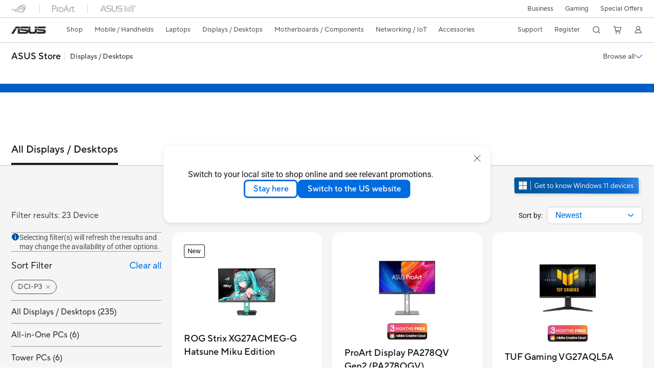

--- FILE ---
content_type: text/html; charset=utf-8
request_url: https://www.asus.com/ca-en/store/displays-desktops/monitors/?Spec=486
body_size: 60161
content:
<!doctype html>
<html data-n-head-ssr dir="ltr" lang="en-ca" data-n-head="%7B%22dir%22:%7B%22ssr%22:%22ltr%22%7D,%22lang%22:%7B%22ssr%22:%22en-ca%22%7D%7D">
  <head >
    <title> Color Gamut - DCI-P3｜Monitors｜ASUS Canada</title><meta data-n-head="ssr" charset="utf-8"><meta data-n-head="ssr" name="viewport" content="width=device-width, initial-scale=1, maximum-scale=5.0"><meta data-n-head="ssr" data-hid="description" name="description" content=""><meta data-n-head="ssr" data-hid="og:title" property="og:title" content=" Color Gamut - DCI-P3｜Monitors｜ASUS Canada"><meta data-n-head="ssr" data-hid="og:type" property="og:type" content="website"><meta data-n-head="ssr" data-hid="og:site_name" property="og:site_name" content="ASUS Canada"><meta data-n-head="ssr" data-hid="og:description" property="og:description" content=""><meta data-n-head="ssr" data-hid="og:url" property="og:url" content="https://www.asus.com/ca-en/store/displays-desktops/monitors/?Spec=486"><meta data-n-head="ssr" data-hid="og:image" property="og:image" content=""><meta data-n-head="ssr" data-hid="twitter:title" property="twitter:title" content=" Color Gamut - DCI-P3｜Monitors｜ASUS Canada"><meta data-n-head="ssr" data-hid="twitter:site" property="twitter:site" content="@ASUS"><meta data-n-head="ssr" data-hid="twitter:description" property="twitter:description" content=""><meta data-n-head="ssr" data-hid="twitter:card" property="twitter:card" content="summary_large_image"><meta data-n-head="ssr" data-hid="twitter:image" property="twitter:image" content=""><link data-n-head="ssr" rel="icon" type="image/x-icon" href="/new_asus_ico_256x256.png"><link data-n-head="ssr" rel="canonical" href="https://www.asus.com/ca-en/store/displays-desktops/monitors/?Spec=486"><script data-n-head="ssr" src="" async></script><script data-n-head="ssr" src="" async></script><script data-n-head="ssr" type="text/javascript">(function (w, d, s, l, i) {
          w[l] = w[l] || [];
          w[l].push({'gtm.start': new Date().getTime(), event: 'gtm.js' });
          var f = d.getElementsByTagName(s)[0],
          j = d.createElement(s),
          dl = l != "dataLayer" ? "&l=" + l : "";
          j.defer = true;
          j.src = "https://www.googletagmanager.com/gtm.js?id=" + i + dl;
          f.parentNode.insertBefore(j, f);
          })(window, document, "script", "dataLayer", "GTM-NJRLM8");
          </script><script data-n-head="ssr" type="text/javascript" src="/nuxtStatic/js/jquery.min.js"></script><script data-n-head="ssr" type="text/javascript">window.AsusAPIConfig = {"system":"asus","websitePath":"ca-en","theme":"asus","campaignId":"9f66f36a-32c8-454b-b4fb-b3c9b35f04b1","showHeaderPopUp":true}; </script><script data-n-head="ssr" type="text/javascript" src="https://dlcdnimgs.asus.com/vendor/subscribe-form/js/subscribeform.min.js"></script><script data-n-head="ssr" type="text/javascript" src="https://dlcdnimgs.asus.com/vendor/public/fonts/js/roboto.js" async></script><script data-n-head="ssr" data-hid="nuxt-jsonld-22107826" type="application/ld+json">
[
  {
    "@context": "http://schema.org",
    "@type": "ItemList",
    "itemListElement": [
      {
        "@type": "ListItem",
        "position": 1,
        "url": "https://rog.asus.com/ca-en/monitors/27-to-31-5-inches/rog-strix-xg27acmeg-g-hatsune-miku-edition/"
      },
      {
        "@type": "ListItem",
        "position": 2,
        "url": "https://www.asus.com/ca-en/store/Displays-Desktops/Monitors/ProArt/ProArt-Display-PA278QV-Gen2-PA278QGV/"
      },
      {
        "@type": "ListItem",
        "position": 3,
        "url": "https://www.asus.com/ca-en/store/Displays-Desktops/Monitors/TUF-Gaming/TUF-Gaming-VG27AQL5A/"
      },
      {
        "@type": "ListItem",
        "position": 4,
        "url": "https://rog.asus.com/ca-en/monitors/27-to-31-5-inches/rog-strix-xg32ucg/"
      },
      {
        "@type": "ListItem",
        "position": 5,
        "url": "https://www.asus.com/ca-en/store/Displays-Desktops/Monitors/TUF-Gaming/TUF-Gaming-VG27AQM5A/"
      },
      {
        "@type": "ListItem",
        "position": 6,
        "url": "https://www.asus.com/ca-en/store/Displays-Desktops/Monitors/ZenScreen/ZenScreen-Duo-OLED-MQ149CD/"
      },
      {
        "@type": "ListItem",
        "position": 7,
        "url": "https://www.asus.com/ca-en/store/Displays-Desktops/Monitors/TUF-Gaming/TUF-Gaming-VG27UQ1A/"
      },
      {
        "@type": "ListItem",
        "position": 8,
        "url": "https://rog.asus.com/ca-en/monitors/27-to-31-5-inches/rog-strix-xg27ucg-w/"
      },
      {
        "@type": "ListItem",
        "position": 9,
        "url": "https://rog.asus.com/ca-en/monitors/27-to-31-5-inches/rog-strix-xg27ucg/"
      },
      {
        "@type": "ListItem",
        "position": 10,
        "url": "https://rog.asus.com/ca-en/monitors/27-to-31-5-inches/rog-strix-xg27acg-w/"
      },
      {
        "@type": "ListItem",
        "position": 11,
        "url": "https://rog.asus.com/ca-en/monitors/27-to-31-5-inches/rog-strix-xg27acmg/"
      },
      {
        "@type": "ListItem",
        "position": 12,
        "url": "https://rog.asus.com/ca-en/monitors/27-to-31-5-inches/rog-strix-xg27acg/"
      },
      {
        "@type": "ListItem",
        "position": 13,
        "url": "https://rog.asus.com/ca-en/monitors/27-to-31-5-inches/rog-strix-xg27wcms/"
      },
      {
        "@type": "ListItem",
        "position": 14,
        "url": "https://www.asus.com/ca-en/store/Displays-Desktops/Monitors/ZenScreen/ASUS-ZenScreen-OLED-MQ16AHE/"
      },
      {
        "@type": "ListItem",
        "position": 15,
        "url": "https://rog.asus.com/ca-en/monitors/27-to-31-5-inches/rog-strix-xg32wcms/"
      },
      {
        "@type": "ListItem",
        "position": 16,
        "url": "https://rog.asus.com/ca-en/monitors/27-to-31-5-inches/rog-strix-xg27ucs/"
      },
      {
        "@type": "ListItem",
        "position": 17,
        "url": "https://rog.asus.com/ca-en/monitors/27-to-31-5-inches/rog-strix-xg27wcs/"
      },
      {
        "@type": "ListItem",
        "position": 18,
        "url": "https://www.asus.com/ca-en/store/Displays-Desktops/Monitors/ProArt/ProArt-Display-PA24ACRV/"
      },
      {
        "@type": "ListItem",
        "position": 19,
        "url": "https://www.asus.com/ca-en/store/Displays-Desktops/Monitors/ProArt/ProArt-Display-PA278CFRV/"
      },
      {
        "@type": "ListItem",
        "position": 20,
        "url": "https://www.asus.com/ca-en/store/Displays-Desktops/Monitors/ProArt/ProArt-Display-PA24US/"
      }
    ]
  },
  {
    "@context": "https://schema.org",
    "@type": "BreadcrumbList",
    "itemListElement": [
      {
        "@type": "ListItem",
        "position": 1,
        "name": "Shop Product",
        "item": "https://www.asus.com/ca-en/store/"
      }
    ]
  }
]
</script><link rel="stylesheet" href="/_nuxt/d03fa0119.css"><link rel="stylesheet" href="/_nuxt/9d2290119.css"><link rel="stylesheet" href="/_nuxt/f95560119.css"><link rel="stylesheet" href="/_nuxt/fc3c10119.css"><link rel="stylesheet" href="/_nuxt/926730119.css"><link rel="stylesheet" href="/_nuxt/733210119.css"><link rel="stylesheet" href="/_nuxt/07d0c0119.css"><link rel="stylesheet" href="/_nuxt/6670d0119.css"><link rel="stylesheet" href="/_nuxt/462f30119.css"><link rel="stylesheet" href="/_nuxt/411ce0119.css"><link rel="stylesheet" href="/_nuxt/332f20119.css"><link rel="stylesheet" href="/_nuxt/820470119.css"><link rel="stylesheet" href="/_nuxt/d14410119.css"><link rel="stylesheet" href="/_nuxt/f69830119.css"><link rel="stylesheet" href="/_nuxt/794260119.css"><link rel="stylesheet" href="/_nuxt/4dd1c0119.css">
  </head>
  <body >
    <div data-server-rendered="true" id="__nuxt"><!----><div id="__layout"><div id="_defaultWrapper"><noscript><iframe src="//www.googletagmanager.com/ns.html?id=GTM-NJRLM8" height="0" width="0" style="display:none;visibility:hidden"></iframe></noscript> <div role="navigation" id="OfficialHeaderWrapper" lang="en-ca" class="headerExternal asusOfficialHeader Header__headerWrapper__2E1QH" style="--space-width:0px;"><div id="wrapperDesktop" class="Header__wrapperDesktop__h6Pb2 Header__themeWhite__1yGlc"><div class="Header__accessibilitTool__21iRj"><!----> <!----></div> <div id="headerLayerOne" class="Header__headerLayerOne__xBqqu"><div class="Header__headerLayerOneContainer__2nUEJ Header__themeWhite__1yGlc"><div class="Header__topLeftMenu__iiqYG Header__themeWhite__1yGlc"><div class="Header__imageContainer__2KPMI Header__themeWhite__1yGlc Header__firstItem__3aTuO"><a href="https://rog.asus.com/ca-en" target="_blank" rel="" class="Header__logo__22hjG"><img src="https://www.asus.com/media/Odin/images/header/ROG_normal.svg" alt="ROG" class="Header__defaultImage__1kdR0"> <img src="https://www.asus.com/media/Odin/images/header/ROG_hover.svg" alt="ROG" class="Header__hoverImage__1OOKy"></a></div><div class="Header__imageContainer__2KPMI Header__themeWhite__1yGlc"><a href="https://www.asus.com/ca-en/ProArt/" target="_Self" rel="" class="Header__logo__22hjG"><img src="https://www.asus.com/media/Odin/images/header/ProArt_normal.svg" alt="Creators" class="Header__defaultImage__1kdR0"> <img src="https://www.asus.com/media/Odin/images/header/ProArt_hover.svg" alt="Creators" class="Header__hoverImage__1OOKy"></a></div><div class="Header__imageContainer__2KPMI Header__themeWhite__1yGlc"><a href="https://iot.asus.com/" target="_blank" rel="" class="Header__logo__22hjG"><img src="https://www.asus.com/media/Odin/images/header/IoT_normal.svg" alt="AIoT" class="Header__defaultImage__1kdR0"> <img src="https://www.asus.com/media/Odin/images/header/IoT_hover.svg" alt="AIoT" class="Header__hoverImage__1OOKy"></a></div></div> <div class="Header__topRightMenu__2ix8W Header__themeWhite__1yGlc"><div tabindex="0" role="button" aria-haspopup="true" aria-expanded="false" class="Header__themeWhite__1yGlc Header__topRightMenuItem__1W7va"><div><span class="Header__textContainer__1zgYq">
                  Business
                </span> <!----></div></div><div tabindex="0" role="button" aria-haspopup="true" aria-expanded="false" class="Header__themeWhite__1yGlc Header__topRightMenuItem__1W7va"><div><span class="Header__textContainer__1zgYq">
                  Gaming
                </span> <!----></div></div><div class="Header__themeWhite__1yGlc Header__topRightMenuItem__1W7va"><div><a href="https://special-offers.asus.com/ca-en/" target="_Self" rel="" class="Header__textContainer__1zgYq">
                  Special Offers
                </a></div></div></div></div></div> <div class="Header__headerBar__1csGL Header__themeWhite__1yGlc"><div tabindex="0" role="button" aria-label="menu open button" class="Header__menuOpenBtn__1uNJE Header__themeWhite__1yGlc"></div> <div class="Header__asusLogoContainer__18Tvl"><div role="link" tabindex="0" aria-label="ASUS Official Site Homepage" class="Header__asusLogo__3kBbE Header__themeWhite__1yGlc"></div></div> <div class="Header__searchAndCart__3PK6X"><div aria-label="Search" role="button" tabindex="0" class="Header__item__zmemY Header__search__2Wbxu Header__themeWhite__1yGlc"></div> <div class="Header__item__zmemY Header__cart__3QTk- Header__themeWhite__1yGlc"><div tabindex="0" aria-label="Cart, 0 item(s)" role="button" class="headerCartIcon Header__miniCartIcon__2vSJF Header__themeWhite__1yGlc"></div> <!----> <div role="dialog" aria-modal="true" id="memberFeaturefloatMobile" class="miniCart HeaderMiniCart__memberFeaturefloat__3dsKZ HeaderMiniCart__miniCartEmpty__gVZoG" style="display:none;"><div class="miniCartTab HeaderMiniCart__memberFeaturefloatBox__RvlMT HeaderMiniCart__miniCartEmpty__gVZoG"><div class="HeaderMiniCart__CarNoItem__26BKj">Your cart is empty</div> <a href="https://www.asus.com/ca-en/store/" aria-label="Shop on ASUS Store" class="HeaderMiniCart__CarNoItemUrl__3jQKL">
      Shop on ASUS Store
    </a></div> <!----> <div class="HeaderMiniCart__closeCartMenu__chGTj"><div tabindex="0" role="button" aria-label="close mini cart menu" class="canTabFocus HeaderMiniCart__touchRange__3y3we"></div> <svg width="16" height="16" viewBox="0 0 16 16" fill="none" xmlns="http://www.w3.org/2000/svg" svg-inline role="presentation" focusable="false" tabindex="-1" class="svg-icon"><path d="M14 2L2 14M2 2l12 12" stroke="#666" stroke-linecap="round"></path></svg></div></div></div></div></div> <div class="HeaderSearchDropDownMenu__wrapperSearchDropDownMenu__31mT8"><div class="HeaderSearchDropDownMenu__headerSearchDropDownMenu__TfL4d"><div class="HeaderSearchDropDownMenu__innerWeaper__1jtC7" style="display:none;"><div class="HeaderSearchDropDownMenu__searchInputContainerBox__3Baaj"><div class="HeaderSearchDropDownMenu__searchInputContainer__2NlT1"><!----> <input type="text" maxlength="250" role="combobox" aria-label="Search ASUS.com" aria-autocomplete="list" aria-owns="Quick links suggestion" aria-expanded="false" placeholder="Search ASUS.com" value="" class="HeaderSearchDropDownMenu__searchInput__2r0So HeaderSearchDropDownMenu__noKeyWord__1MjlB"> <div tabindex="0" role="button" aria-label="Clear search term" class="HeaderSearchDropDownMenu__closeSearchIcon__31ILF" style="display:none;"><svg width="24" height="24" viewBox="0 0 24 24" fill="none" xmlns="http://www.w3.org/2000/svg" svg-inline role="presentation" focusable="false" tabindex="-1"><path d="M18 6L6 18M6 6l12 12" stroke="#181818" stroke-linecap="round"></path></svg></div></div> <!----></div> <!----></div> <div class="HeaderSearchDropDownMenu__overlayer__3nIPD"></div></div></div> <div class="Header__windowMask__39j-5"></div> <div class="Header__headerLayerTwo__115Eu"><div class="Header__headerLayerTwoContainer__2nAz4"><div class="Header__asusLogoContainer__18Tvl"><div role="link" tabindex="0" aria-label="ASUS Official Site Homepage" class="Header__asusLogo__3kBbE Header__themeWhite__1yGlc"></div></div> <div class="Header__spaceForAsusLogo__1k1A-"></div> <div class="Header__sideMenuClose__CrXWr"><div tabindex="-1" aria-label="menu close button" aria-hidden="true" class="Header__closeBtn__2npQc Header__themeWhite__1yGlc"></div></div> <div class="Header__navContainer__beKIL"><nav aria-label="Navigation" class="mainNavigationList Header__mainNavigationList__2LD5y"><div id="storeMenu" class="mainNavigationItem Header__mainNavigationItem__26BOR Header__storeMenuItem__3xWUL Header__themeWhite__1yGlc"><span><a href="https://www.asus.com/ca-en/store/" target="_Self" aria-label="ASUS Store">
                    Shop
                  </a></span></div> <div id="spaceStoreMenu" class="Header__spaceForMenuItem__14d_b"></div> <!----> <!----> <div tabindex="0" role="button" aria-haspopup="menu" aria-expanded="false" class="mainNavigationItem Header__mainNavigationItem__26BOR Header__themeWhite__1yGlc"><span>
                  Mobile / Handhelds
                </span> <span class="Header__toggleBtn__22kb_ Header__openBtn__3InIG"></span></div> <div class="Header__spaceForMenuItem__14d_b"></div> <!----><div tabindex="0" role="button" aria-haspopup="menu" aria-expanded="false" class="mainNavigationItem Header__mainNavigationItem__26BOR Header__themeWhite__1yGlc"><span>
                  Laptops
                </span> <span class="Header__toggleBtn__22kb_ Header__openBtn__3InIG"></span></div> <div class="Header__spaceForMenuItem__14d_b"></div> <!----><div tabindex="0" role="button" aria-haspopup="menu" aria-expanded="false" class="mainNavigationItem Header__mainNavigationItem__26BOR Header__themeWhite__1yGlc"><span>
                  Displays / Desktops
                </span> <span class="Header__toggleBtn__22kb_ Header__openBtn__3InIG"></span></div> <div class="Header__spaceForMenuItem__14d_b"></div> <!----><div tabindex="0" role="button" aria-haspopup="menu" aria-expanded="false" class="mainNavigationItem Header__mainNavigationItem__26BOR Header__themeWhite__1yGlc"><span>
                  Motherboards / Components
                </span> <span class="Header__toggleBtn__22kb_ Header__openBtn__3InIG"></span></div> <div class="Header__spaceForMenuItem__14d_b"></div> <!----><div tabindex="0" role="button" aria-haspopup="menu" aria-expanded="false" class="mainNavigationItem Header__mainNavigationItem__26BOR Header__themeWhite__1yGlc"><span>
                  Networking / IoT 
                </span> <span class="Header__toggleBtn__22kb_ Header__openBtn__3InIG"></span></div> <div class="Header__spaceForMenuItem__14d_b"></div> <!----><div tabindex="0" role="button" aria-haspopup="menu" aria-expanded="false" class="mainNavigationItem Header__mainNavigationItem__26BOR Header__themeWhite__1yGlc"><span>
                  Accessories
                </span> <span class="Header__toggleBtn__22kb_ Header__openBtn__3InIG"></span></div> <div class="Header__spaceForMenuItem__14d_b"></div> <!----> <div class="Header__sideMenuContentSection__2UXUJ"><div class="Header__item__zmemY"><div tabindex="0" aria-expanded="false" class="Header__levelOneList__1pHn3">
                      Support
                      <span class="Header__toggleBtn__22kb_ Header__openBtn__3InIG Header__show__14ec2"></span> <span class="Header__toggleBtn__22kb_ Header__collapseBtn__-yBN9"></span></div> <div class="Header__levelTwoListBox__1rdVc" style="display:none;"><a href="https://www.asus.com/ca-en/support/" tabindex="-1" target="_Blank" rel="" class="Header__levelTwoList__oZVZ2">
                      Support
                    </a><a href="https://shop.asus.com/ca-en/purchase/seriesnum/index" tabindex="-1" target="_Blank" rel="" class="Header__levelTwoList__oZVZ2">
                      ASUS Premium Care
                    </a><a href="https://www.asus.com/ca-en/site/ASUS-Repair-Services/" tabindex="-1" target="_Self" rel="" class="Header__levelTwoList__oZVZ2">
                      ASUS Repair Services
                    </a><a href="https://www.commercialsupport.asus.com/" tabindex="-1" target="_Blank" rel="" class="Header__levelTwoList__oZVZ2">
                      Commercial Support
                    </a><a href="https://www.asus.com/ca-en/support/download-center/" tabindex="-1" target="_Self" rel="" class="Header__levelTwoList__oZVZ2">
                      Drivers &amp; Manuals
                    </a><a href="https://www.asus.com/ca-en/support/Repair-Status-Inquiry/?cname=Canada%20(English)" tabindex="-1" target="_Self" rel="" class="Header__levelTwoList__oZVZ2">
                      Check Repair Status
                    </a><a href="https://www.asus.com/ca-en/support/MyASUS-deeplink/" tabindex="-1" target="_Self" rel="" class="Header__levelTwoList__oZVZ2">
                      MyASUS
                    </a><a href="https://zentalk.asus.com/" tabindex="-1" target="_Blank" rel="" class="Header__levelTwoList__oZVZ2">
                      ZenTalk
                    </a></div></div><div class="Header__item__zmemY"><a href="https://www.asus.com/ca-en/site/ASUS-Member/" target="_Self" rel="" class="Header__levelOneList__1pHn3">
                    Register
                  </a></div> <div class="Header__item__zmemY"><div tabindex="0" role="button" aria-label="Member Account" aria-expanded="false" class="Header__levelOneList__1pHn3 Header__member__1MdQw Header__themeWhite__1yGlc">
                  My Account
                  <span class="Header__toggleBtn__22kb_ Header__openBtn__3InIG Header__show__14ec2"></span> <span class="Header__toggleBtn__22kb_ Header__collapseBtn__-yBN9"></span></div> <!----></div></div> <div class="Header__sideMenuContentSection__2UXUJ"><div class="Header__item__zmemY"><div tabindex="0" role="button" aria-expanded="false" class="Header__levelOneList__1pHn3">
                      Business
                      <span class="Header__toggleBtn__22kb_ Header__openBtn__3InIG Header__show__14ec2"></span> <span class="Header__toggleBtn__22kb_ Header__collapseBtn__-yBN9"></span></div> <div class="Header__levelTwoListBox__1rdVc" style="display:none;"><a href="https://www.asus.com/ca-en/business/" tabindex="-1" target="_Blank" rel="" class="Header__levelTwoList__oZVZ2">
                      ASUS Business Site
                    </a><a href="https://www.asus.com/microsite/solutions-for-micro-business/ca-en/" tabindex="-1" target="_Self" rel="" class="Header__levelTwoList__oZVZ2">
                      SMB Purchase Program
                    </a></div></div><div class="Header__item__zmemY"><div tabindex="0" role="button" aria-expanded="false" class="Header__levelOneList__1pHn3">
                      Gaming
                      <span class="Header__toggleBtn__22kb_ Header__openBtn__3InIG Header__show__14ec2"></span> <span class="Header__toggleBtn__22kb_ Header__collapseBtn__-yBN9"></span></div> <div class="Header__levelTwoListBox__1rdVc" style="display:none;"><a href="https://www.asus.com/ca-en/site/gaming/" tabindex="-1" target="_Blank" rel="" class="Header__levelTwoList__oZVZ2">
                      ROG - Republic of Gamers
                    </a><a href="https://www.asus.com/ca-en/site/gaming/?utm_campaign=tufcorporate" tabindex="-1" target="_Self" rel="" class="Header__levelTwoList__oZVZ2">
                      TUF Gaming
                    </a><a href="https://www.asus.com/https://www.asus.com/campaign/powered-by-asus/ca-en/index.php" tabindex="-1" target="_Blank" rel="" class="Header__levelTwoList__oZVZ2">
                      Powered by ASUS
                    </a><a href="https://rog.asus.com/ca-en/elite/" tabindex="-1" target="_Blank" rel="" class="Header__levelTwoList__oZVZ2">
                      ROG Elite Rewards
                    </a><a href="https://www.asus.com/ca-en/site/rogarena/" tabindex="-1" target="_Blank" rel="" class="Header__levelTwoList__oZVZ2">
                      ROG Arena
                    </a></div></div><div class="Header__item__zmemY"><div tabindex="0" role="button" aria-expanded="false" class="Header__levelOneList__1pHn3"><a href="https://special-offers.asus.com/ca-en/" target="_Self" rel="">
                        Special Offers
                      </a></div> <div class="Header__levelTwoListBox__1rdVc" style="display:none;"></div></div> <div class="Header__item__zmemY"><a href="https://rog.asus.com/ca-en" target="_Blank" rel=""><div class="Header__levelOneList__1pHn3"><img src="https://www.asus.com/media/Odin/images/header/ROG_hover.svg" alt="ROG" class="Header__defaultImage__1kdR0"></div></a></div><div class="Header__item__zmemY"><a href="https://www.asus.com/ca-en/ProArt/" target="_Self" rel=""><div class="Header__levelOneList__1pHn3"><img src="https://www.asus.com/media/Odin/images/header/ProArt_hover.svg" alt="Creators" class="Header__defaultImage__1kdR0"></div></a></div><div class="Header__item__zmemY"><a href="https://iot.asus.com/" target="" rel=""><div class="Header__levelOneList__1pHn3"><img src="https://www.asus.com/media/Odin/images/header/IoT_hover.svg" alt="AIoT" class="Header__defaultImage__1kdR0"></div></a></div></div> <div class="Header__sideMenuMobileSpace__WoCC_"></div></nav> <div class="Header__subNavigationList__1Wmem"><div tabindex="0" role="button" aria-haspopup="true" aria-expanded="false" class="Header__secondRightMenuItem__nevQN Header__themeWhite__1yGlc Header__hasBottomLine__2D8OJ"><div class="Header__inlineFlex__1Jk6H"><span>
                      Support
                    </span> <!----></div></div> <div class="Header__spaceForMenuItem__14d_b"></div><div class="Header__secondRightMenuItem__nevQN Header__themeWhite__1yGlc Header__hasBottomLine__2D8OJ"><div class="Header__inlineFlex__1Jk6H"><a href="https://www.asus.com/ca-en/site/ASUS-Member/" target="_Self" aria-label="Register" rel="" class="Header__textContainer__1zgYq">
                      Register
                    </a></div></div> <div class="Header__spaceForMenuItem__14d_b"></div> <div tabindex="0" aria-label="Search" role="button" aria-expanded="false" class="headerIcon Header__searchAndMemberFeatureItem__OxZtB Header__search__2Wbxu Header__themeWhite__1yGlc"></div> <div class="Header__spaceForMenuItem__14d_b"></div> <div tabindex="0" aria-label="Cart, 0 item(s)" role="button" aria-expanded="false" class="headerCartIcon Header__searchAndMemberFeatureItem__OxZtB Header__cart__3QTk- Header__themeWhite__1yGlc"><div class="Header__miniCartIcon__2vSJF Header__themeWhite__1yGlc"></div> <!----> <div role="dialog" aria-modal="true" id="memberFeaturefloat" class="miniCart HeaderMiniCart__memberFeaturefloat__3dsKZ HeaderMiniCart__miniCartEmpty__gVZoG" style="display:none;"><div class="miniCartTab HeaderMiniCart__memberFeaturefloatBox__RvlMT HeaderMiniCart__miniCartEmpty__gVZoG"><div class="HeaderMiniCart__CarNoItem__26BKj">Your cart is empty</div> <a href="https://www.asus.com/ca-en/store/" aria-label="Shop on ASUS Store" class="HeaderMiniCart__CarNoItemUrl__3jQKL">
      Shop on ASUS Store
    </a></div> <!----> <div class="HeaderMiniCart__closeCartMenu__chGTj"><div tabindex="0" role="button" aria-label="close mini cart menu" class="canTabFocus HeaderMiniCart__touchRange__3y3we"></div> <svg width="16" height="16" viewBox="0 0 16 16" fill="none" xmlns="http://www.w3.org/2000/svg" svg-inline role="presentation" focusable="false" tabindex="-1" class="svg-icon"><path d="M14 2L2 14M2 2l12 12" stroke="#666" stroke-linecap="round"></path></svg></div></div></div> <div class="Header__spaceForMenuItem__14d_b"></div> <div tabindex="0" aria-label="Member Account" role="button" aria-expanded="false" class="headerIcon Header__searchAndMemberFeatureItem__OxZtB Header__member__1MdQw Header__themeWhite__1yGlc"><!----></div></div></div></div></div> <div></div></div> <!----></div> <div role="main"><div id="skipContentFocus" tabindex="0" class="StorePage__wrapper__S6M25 StorePage__storePage__AQK-m"><div class="PageBar__pageBarOuter__1e1Ua"><div class="PageBar__overlay__3mTcy"></div> <dialog id="pageBar" aria-modal="false" class="pageBar PageBar__pageBarWrapper__1SaBN" style="top:;display:block;"><div class="PageBar__pageBarHeadingWrapper__1rHq7"><div class="PageBar__pageBarHeadingContainer__nrlmU"><div class="PageBar__shopTitle__1a1kY"><div aria-label="ASUS Store" tabindex="0" aria-disabled="false" role="button"><span>ASUS Store</span></div> <div class="PageBar__categoryContainer__1uCn9"><span class="PageBar__bar__Alswe"></span> <span class="PageBar__category__1tKIE">Displays / Desktops</span></div></div> <div aria-expanded="false" aria-label="Browse all" role="button" tabindex="0" class="PageBar__expandButton__2IsDE"><span>Browse all</span> <svg width="20" height="20" viewBox="0 0 20 20" fill="none" xmlns="http://www.w3.org/2000/svg" svg-inline role="presentation" focusable="false" tabindex="-1" class="PageBar__expandIcon__384TY"><path d="M1.875 6.25L10 13.125l8.125-6.875" stroke="#006CE1" stroke-width="1.5" stroke-linecap="round" stroke-linejoin="round"></path></svg></div></div></div> <div class="PageBar__pageBarContainer__1QVTi" style="display:none;"><div class="PageBar__tabsMenuWrapper__2rTWH"><div class="PageBar__tabsMenu__BmfSv products"><div class="PageBar__menuTitle__1duCs">By Products</div> <div class="PageBar__menuItems__SXRyX"><a rel="" tabindex="-1" aria-disabled="-1" aria-label="Handheld Gaming Console​s" href="https://www.asus.com/ca-en/store/mobile-handhelds/" role="button" class="PageBar__menuItem__YDfV6"><span class="PageBar__menuItemText__3Lc4G">Handheld Gaming Console​s</span></a><a rel="" tabindex="-1" aria-disabled="-1" aria-label="Laptops" href="https://www.asus.com/ca-en/store/laptops/" role="button" class="PageBar__menuItem__YDfV6"><span class="PageBar__menuItemText__3Lc4G">Laptops</span></a><a rel="" tabindex="-1" aria-disabled="-1" aria-label="Displays / Desktops" href="https://www.asus.com/ca-en/store/displays-desktops/" role="button" class="PageBar__menuItem__YDfV6"><span class="PageBar__menuItemText__3Lc4G">Displays / Desktops</span></a><a rel="" tabindex="-1" aria-disabled="-1" aria-label="Motherboards / Components" href="https://www.asus.com/ca-en/store/motherboards-components/" role="button" class="PageBar__menuItem__YDfV6"><span class="PageBar__menuItemText__3Lc4G">Motherboards / Components</span></a><a rel="" tabindex="-1" aria-disabled="-1" aria-label="Networking / IoT / Servers" href="https://www.asus.com/ca-en/store/networking-iot-servers/" role="button" class="PageBar__menuItem__YDfV6"><span class="PageBar__menuItemText__3Lc4G">Networking / IoT / Servers</span></a><a rel="" tabindex="-1" aria-disabled="-1" aria-label="Accessories" href="https://www.asus.com/ca-en/store/accessories/" role="button" class="PageBar__menuItem__YDfV6"><span class="PageBar__menuItemText__3Lc4G">Accessories</span></a></div></div> <div class="PageBar__tabsMenu__BmfSv deals"><div class="PageBar__menuTitle__1duCs">By Deals / Store Special</div> <div class="PageBar__menuItems__SXRyX"><a rel="" tabindex="-1" aria-disabled="-1" aria-label="Deals" href="https://www.asus.com/ca-en/deals/" role="button" class="PageBar__menuItem__YDfV6"><span class="PageBar__menuItemText__3Lc4G">Deals</span></a><a rel="" tabindex="-1" aria-disabled="-1" aria-label="ASUS AI PC" href="https://www.asus.com/ca-en/deals/asus-ai-laptops/" target="_self" role="button" class="PageBar__menuItem__YDfV6"><span class="PageBar__menuItemText__3Lc4G">ASUS AI PC</span></a><a rel="" tabindex="-1" aria-disabled="-1" aria-label="Small &amp; Medium Business Program" href="https://www.asus.com/ca-en/deals/smb/" target="_self" role="button" class="PageBar__menuItem__YDfV6"><span class="PageBar__menuItemText__3Lc4G">Small &amp; Medium Business Program</span></a></div></div></div></div></dialog></div> <div id="promotionBanner" class="StorePromotionBanner__wrapper__feLc4" style="background-color:#015ec5;"><div class="StorePromotionBanner__sliderSection__1uAiW"><div class="swiper-wrapper StorePromotionBanner__swiperWrapper__2ru0u"><div class="swiper-slide StorePromotionBanner__swiperSlide__aghk8"><div class="StorePromotionBanner__slideContent__1f91f"><!----> <div class="StorePromotionBanner__link__3uhJY"><a href="https://www.asus.com/ca-en/store/" target="_blank" rel="noreferrer noopener" aria-label="Learn more - Free shipping on orders over $39.99, free returns within 30 days. " tabindex="0" aria-hidden="false" class="StorePromotionBanner__linkContent__1ZCK1 swiper-slide-content">
              Free shipping on orders over $39.99, free returns within 30 days. 
            </a></div></div></div><div class="swiper-slide StorePromotionBanner__swiperSlide__aghk8"><div class="StorePromotionBanner__slideContent__1f91f"><!----> <div class="StorePromotionBanner__link__3uhJY"><div tabindex="-1" class="StorePromotionBanner__linkContent__1ZCK1 StorePromotionBanner__text__1onp0 swiper-slide-content" style="visibility:hidden;">
              No deliveries on weekends or statutory holidays. We sincerely apologize for any inconvenience.
            </div></div></div></div></div> <div slot="button-prev" aria-label="Previous slide" class="swiper-button-prev swiper-promotion-button-prev StorePromotionBanner__swiperPrevButton__87en8"><svg width="30" height="30" viewBox="0 0 30 30" fill="none" xmlns="http://www.w3.org/2000/svg" svg-inline role="presentation" focusable="false" tabindex="-1"><path d="M19 26l-9-11 9-11" stroke="#fff" stroke-width="3" stroke-miterlimit="10" stroke-linecap="round" stroke-linejoin="round"></path></svg></div> <div slot="button-next" aria-label="Next slide" class="swiper-button-next swiper-promotion-button-next StorePromotionBanner__swiperNextButton__6BRkA"><svg width="30" height="30" viewBox="0 0 30 30" fill="none" xmlns="http://www.w3.org/2000/svg" svg-inline role="presentation" focusable="false" tabindex="-1"><path d="M11 26l9-11-9-11" stroke="#fff" stroke-width="3" stroke-miterlimit="10" stroke-linecap="round" stroke-linejoin="round"></path></svg></div></div></div> <div class="StoreContent__wrapper__3cPNe StoreContent__storeContentPage__1XVhL"><!----> <div class="StoreContent__storeHeadingWrapper__3q4dy"><div class="StoreContent__storeHeadingContainer__2wlf7"><div class="StoreContent__storeHeadingTitle__CIvCL"><!----> <!----></div></div></div> <div class="AnchorPoint__headingWrapper__123VS"><div class="AnchorPoint__headingContainer__jO04-"><div><div id="anchorBar" class="anchorBar AnchorPoint__headingTabs__3ZVWC"><div role="tablist" class="swiper-wrapper AnchorPoint__headingTabsContainer__2EeyC"><div data-name="productListContainer" role="tab" tabindex="0" id="productListContainer" aria-selected="false" class="swiper-slide anchor AnchorPoint__headingTab__15nn3"><span>All Displays / Desktops</span></div></div></div> <div slot="button-prev" aria-label="Previous slide" class="swiper-button-prev swiper-anchorBar-button-prev AnchorPoint__swiperPrevButton__LBg16"><svg width="30" height="30" viewBox="0 0 30 30" fill="none" xmlns="http://www.w3.org/2000/svg" svg-inline role="presentation" focusable="false" tabindex="-1"><path d="M18 26L9 15l9-11" stroke="#fff" stroke-width="3" stroke-miterlimit="10" stroke-linecap="round" stroke-linejoin="round"></path></svg></div> <div slot="button-next" aria-label="Next slide" class="swiper-button-next swiper-anchorBar-button-next AnchorPoint__swiperNextButton__JUdNT"><svg width="30" height="30" viewBox="0 0 30 30" fill="none" xmlns="http://www.w3.org/2000/svg" svg-inline role="presentation" focusable="false" tabindex="-1"><path d="M12 26l9-11-9-11" stroke="#fff" stroke-width="3" stroke-miterlimit="10" stroke-linecap="round" stroke-linejoin="round"></path></svg></div></div></div></div> <div id="filterWrapper" class="StoreContent__layoutSeries__26x82"><div id="productListContainerSection" class="StoreContent__layoutSeriesContainer__231A-"><div class="StoreContent__MDA__Dw-BL"><div><a class="MDA2015" href="https://www.asus.com/ca-en/content/windows11-home/" target="_blank" aria-label="Get to know Windows 11 open in new window"><img src="https://dlcdnimgs.asus.com/images/mda2022/consumer/blue/en-us.png" style="height:43px" alt="Get to know Windows 11 open in new window
"></a></div></div> <div class="FilterBar__filterBarWrapper__19kOW"><div class="FilterBar__resultCount__DEc4P"><span>Filter results: 23 Device</span></div> <div class="FilterBar__sortByWrapper__1lv_A"><span>Sort by:</span> <div class="FilterBar__selectListBox__2-1tZ"><div class="SortSelect__selectListWrapper__1-trC"><div class="SortSelect__selectWrapper__3da1R"><div tabindex="0" aria-expanded="false" role="combobox" aria-label="Newsest" aria-haspopup="listbox" class="selectContent SortSelect__selectContent__1u-8d"><div class="select SortSelect__select__2AqKu">
        
      </div> <svg width="12" height="6" viewBox="0 0 12 6" fill="none" xmlns="http://www.w3.org/2000/svg" svg-inline tabindex role="presentation" focusable="false" class="svg-icon"><path d="M1.125.75L6 4.875 10.875.75" stroke="#006CE1" stroke-width="1.5" stroke-linecap="round" stroke-linejoin="round"></path></svg></div> <div role="listbox" aria-label="sort options" tabindex="0" class="selectList SortSelect__selectList__3diny"><div role="none" class="selectListContent"><div role="option" tabindex="0" aria-label="Newest" aria-selected="true" id="Newsest" class="SortSelect__selectListOption__1XVra SortSelect__selected__3Dvak">
          Newest
        </div><div role="option" tabindex="0" aria-label="Most Popular" aria-selected="false" id="Most Popular" class="SortSelect__selectListOption__1XVra">
          Most Popular
        </div><div role="option" tabindex="0" aria-label="Price High to Low" aria-selected="false" id="Price High to Low" class="SortSelect__selectListOption__1XVra">
          Price High to Low
        </div><div role="option" tabindex="0" aria-label="Price Low to High" aria-selected="false" id="Price Low to High" class="SortSelect__selectListOption__1XVra">
          Price Low to High
        </div><div role="option" tabindex="0" aria-label="Ratings" aria-selected="false" id="Ratings" class="SortSelect__selectListOption__1XVra">
          Ratings
        </div></div></div></div></div> <div class="FilterBar__filterListButtonWrapper__2LCxq"><a href="#" data-theme="White" target="_self" rel="" role="button" label="Filter" class="borderButton btn BorderButton__btn__1TkBO normal BorderButton__normal__1JqS5 FilterBar__borderButton__2b31D"><span class="btnText BorderButton__btnText__co1Jf"><svg width="16" height="16" viewBox="0 0 16 16" fill="none" xmlns="http://www.w3.org/2000/svg" svg-inline="" role="presentation" focusable="false" tabindex="-1"><g stroke="#006CE1"><path d="M1.5 5H8M11.5 5h3M1.5 11h3M8 11h6.5" stroke-linecap="round"></path><circle cx="10" cy="5" r="1.5"></circle><circle cx="6" cy="11" r="1.5"></circle></g></svg> <div class="FilterBar__filterButtonText__3Ykfw">
            Filter 
          </div></span> <!----></a></div></div></div></div> <div class="StoreContent__productListWrapper__1bVt1"><div class="StoreContent__productFilterWrapper__1MkbO"><div class="StoreContent__productFilter__2hWn4"><div class="filterInfo__filterInfo__1wPuH filterInfo__filterInfoNoBottom__UpJLV"><svg width="16" height="16" viewBox="0 0 16 16" fill="none" xmlns="http://www.w3.org/2000/svg" svg-inline tabindex role="presentation" focusable="false" class="filterInfo__filterInfoIcon__1m8N2"><circle cx="8" cy="8" r="6.5" fill="#0051A8" stroke="#0051A8"></circle><rect x="7.25" y="7" width="1.5" height="5.5" rx=".75" fill="#fff"></rect><rect x="7" y="4" width="2" height="2" rx="1" fill="#fff"></rect></svg> <span>Selecting filter(s) will refresh the results and may change the availability of other options.</span></div> <div id="tagBarWrapper" class="TagBar__tagBarWrapper__1AWDi"><div class="TagBar__tagBarHeader__Ko_tG"><div class="TagBar__tagBarTitle__3H9R6">
      Sort Filter
    </div> <div tabindex="0" aria-hidden="false" class="TagBar__clearAll__1XDw-">
      Clear all
    </div></div> <!----></div> <div class="StoreContent__productList__vJoQ1"><div class="StoreFilterLevel__wrapper__m49GL"><div class="StoreFilterLevel__filterSection__1vXuP"><div tabindex="0" class="StoreFilterLevel__title__Vtq30"><div class="StoreFilterLevel__labelTextTitle__12pxh">
        All Displays / Desktops (235)
      </div></div> <div class="StoreFilterLevel__listContainer__2eoNM StoreFilterLevel__expand__16o5A"><div tabindex="0" class="StoreFilterLevel__title__Vtq30"><div class="StoreFilterLevel__labelTextTitle__12pxh">
            All-in-One PCs (6)
          </div></div><div tabindex="0" class="StoreFilterLevel__title__Vtq30"><div class="StoreFilterLevel__labelTextTitle__12pxh">
            Tower PCs (6)
          </div></div><div tabindex="0" class="StoreFilterLevel__title__Vtq30"><div class="StoreFilterLevel__labelTextTitle__12pxh">
            Gaming Tower PCs (16)
          </div></div><div tabindex="0" class="StoreFilterLevel__title__Vtq30"><div class="StoreFilterLevel__labelTextTitle__12pxh">
            Mini PCs (4)
          </div></div><div tabindex="0" class="StoreFilterLevel__title__Vtq30 StoreFilterLevel__titleSelect__1qiBN"><div class="StoreFilterLevel__labelTextTitle__12pxh">
            Monitors (190)
          </div></div><div tabindex="0" class="StoreFilterLevel__title__Vtq30"><div class="StoreFilterLevel__labelTextTitle__12pxh">
            Projectors (3)
          </div></div><div tabindex="0" class="StoreFilterLevel__title__Vtq30"><div class="StoreFilterLevel__labelTextTitle__12pxh">
            NUCs (10)
          </div></div><div tabindex="0" class="StoreFilterLevel__title__Vtq30"><div class="StoreFilterLevel__labelTextTitle__12pxh">
            Wearable  (1)
          </div></div></div></div></div></div> <div class="StoreSeriesFilter__wrapper__zRPD6 StoreSeriesFilter__hasOrder__3BeUG StoreContent__productList__vJoQ1"><div class="StoreSeriesFilter__filterSection__2Wb8C"><div role="button" aria-label="By Screen Size" tabindex="0" aria-expanded="true" aria-controls="" class="StoreSeriesFilter__title__147nB">
      By Screen Size
      <img svg-inline src="[data-uri]" alt class="StoreSeriesFilter__toggleIcon__S-WLI StoreSeriesFilter__collapseIcon__35Gzb"></div> <div class="StoreSeriesFilter__listContainer__1MHiI StoreSeriesFilter__expand__17fW1"><div><div class="StoreSeriesFilter__listItem__3gJ6M"><div role="checkbox" aria-checked="false" tabindex="0" class="FilterCheckBox__wrapper__2QsXG"><input type="checkbox" aria-hidden="true" tabindex="-1" value="51" class="FilterCheckBox__defaultInput__26Sn0"> <label class="FilterCheckBox__customCheckBox__1mjkE">
            17.9&quot; and below
            <span>
              ()
            </span></label></div></div></div><div><div class="StoreSeriesFilter__listItem__3gJ6M"><div role="checkbox" aria-checked="false" tabindex="0" class="FilterCheckBox__wrapper__2QsXG"><input type="checkbox" aria-hidden="true" tabindex="-1" value="52" class="FilterCheckBox__defaultInput__26Sn0"> <label class="FilterCheckBox__customCheckBox__1mjkE">
            18&quot; - 22.9&quot;
            <span>
              ()
            </span></label></div></div></div><div><div class="StoreSeriesFilter__listItem__3gJ6M"><div role="checkbox" aria-checked="false" tabindex="0" class="FilterCheckBox__wrapper__2QsXG"><input type="checkbox" aria-hidden="true" tabindex="-1" value="53" class="FilterCheckBox__defaultInput__26Sn0"> <label class="FilterCheckBox__customCheckBox__1mjkE">
            23&quot; - 26.9&quot;
            <span>
              ()
            </span></label></div></div></div><div><div class="StoreSeriesFilter__listItem__3gJ6M"><div role="checkbox" aria-checked="false" tabindex="0" class="FilterCheckBox__wrapper__2QsXG"><input type="checkbox" aria-hidden="true" tabindex="-1" value="54" class="FilterCheckBox__defaultInput__26Sn0"> <label class="FilterCheckBox__customCheckBox__1mjkE">
            27&quot; - 30.9&quot;
            <span>
              ()
            </span></label></div></div></div><div><div class="StoreSeriesFilter__listItem__3gJ6M"><div role="checkbox" aria-checked="false" tabindex="0" class="FilterCheckBox__wrapper__2QsXG"><input type="checkbox" aria-hidden="true" tabindex="-1" value="5251" class="FilterCheckBox__defaultInput__26Sn0"> <label class="FilterCheckBox__customCheckBox__1mjkE">
            31&quot; - 34.9&quot;
            <span>
              ()
            </span></label></div></div></div><div><div class="StoreSeriesFilter__listItem__3gJ6M"><div role="checkbox" aria-checked="false" tabindex="0" class="FilterCheckBox__wrapper__2QsXG"><input type="checkbox" aria-hidden="true" tabindex="-1" value="55" class="FilterCheckBox__defaultInput__26Sn0"> <label class="FilterCheckBox__customCheckBox__1mjkE">
            35&quot; and above
            <span>
              ()
            </span></label></div></div></div></div></div> <div class="StoreSeriesFilter__filterSection__2Wb8C"><div role="button" aria-label="By Series" tabindex="0" aria-expanded="false" aria-controls="drawer" class="StoreSeriesFilter__title__147nB">
      By Series
      <img svg-inline src="[data-uri]" alt class="StoreSeriesFilter__toggleIcon__S-WLI"></div> <div inert="inert" class="StoreSeriesFilter__listContainer__1MHiI"><div><div class="StoreSeriesFilter__listItem__3gJ6M"><!----> <div role="checkbox" aria-checked="false" tabindex="-1" aria-hidden="true" class="FilterCheckBox__wrapper__2QsXG"><input type="checkbox" aria-hidden="true" tabindex="-1" value="31" class="FilterCheckBox__defaultInput__26Sn0"> <label class="FilterCheckBox__customCheckBox__1mjkE">
            Gaming
            <span>
              ()
            </span></label></div> <div role="button" aria-label="Collapse all" aria-expanded="false" tabindex="-1" class="StoreSeriesFilter__toggleDiv__vClZ_"><div class="StoreSeriesFilter__touchArea__3FNHK"></div> <img svg-inline src="[data-uri]" alt class="StoreSeriesFilter__btnHidden__t91wr"></div></div> <!----></div><div><div class="StoreSeriesFilter__listItem__3gJ6M"><!----> <div role="checkbox" aria-checked="false" tabindex="-1" aria-hidden="true" class="FilterCheckBox__wrapper__2QsXG"><input type="checkbox" aria-hidden="true" tabindex="-1" value="62" class="FilterCheckBox__defaultInput__26Sn0"> <label class="FilterCheckBox__customCheckBox__1mjkE">
            ROG - Republic of Gamers
            <span>
              ()
            </span></label></div> <div role="button" aria-label="Collapse all" aria-expanded="false" tabindex="-1" class="StoreSeriesFilter__toggleDiv__vClZ_"><div class="StoreSeriesFilter__touchArea__3FNHK"></div> <img svg-inline src="[data-uri]" alt class="StoreSeriesFilter__btnHidden__t91wr"></div></div> <!----></div><div><div class="StoreSeriesFilter__listItem__3gJ6M"><!----> <div role="checkbox" aria-checked="false" tabindex="-1" aria-hidden="true" class="FilterCheckBox__wrapper__2QsXG"><input type="checkbox" aria-hidden="true" tabindex="-1" value="63" class="FilterCheckBox__defaultInput__26Sn0"> <label class="FilterCheckBox__customCheckBox__1mjkE">
            TUF Gaming
            <span>
              ()
            </span></label></div> <div role="button" aria-label="Collapse all" aria-expanded="false" tabindex="-1" class="StoreSeriesFilter__toggleDiv__vClZ_"><div class="StoreSeriesFilter__touchArea__3FNHK"></div> <img svg-inline src="[data-uri]" alt class="StoreSeriesFilter__btnHidden__t91wr"></div></div> <!----></div><div><div class="StoreSeriesFilter__listItem__3gJ6M"><!----> <div role="checkbox" aria-checked="false" tabindex="-1" aria-hidden="true" class="FilterCheckBox__wrapper__2QsXG"><input type="checkbox" aria-hidden="true" tabindex="-1" value="64" class="FilterCheckBox__defaultInput__26Sn0"> <label class="FilterCheckBox__customCheckBox__1mjkE">
            ProArt - Creator
            <span>
              ()
            </span></label></div> <div role="button" aria-label="Collapse all" aria-expanded="false" tabindex="-1" class="StoreSeriesFilter__toggleDiv__vClZ_"><div class="StoreSeriesFilter__touchArea__3FNHK"></div> <img svg-inline src="[data-uri]" alt class="StoreSeriesFilter__btnHidden__t91wr StoreSeriesFilter__toggleBtn__3sM3T"></div></div> <div inert="inert" class="StoreSeriesFilter__subListContainer__2gGVq"><div><div class="StoreSeriesFilter__listItem__3gJ6M"><div role="checkbox" aria-checked="false" tabindex="-1" aria-hidden="true" class="FilterCheckBox__wrapper__2QsXG"><input type="checkbox" aria-hidden="true" tabindex="-1" value="9954" class="FilterCheckBox__defaultInput__26Sn0"> <label class="FilterCheckBox__customCheckBox__1mjkE">
                Photography
                <span>
                  ()
                </span></label></div></div></div><div><div class="StoreSeriesFilter__listItem__3gJ6M"><div role="checkbox" aria-checked="false" tabindex="-1" aria-hidden="true" class="FilterCheckBox__wrapper__2QsXG"><input type="checkbox" aria-hidden="true" tabindex="-1" value="10052" class="FilterCheckBox__defaultInput__26Sn0"> <label class="FilterCheckBox__customCheckBox__1mjkE">
                Filmmaking &amp; Video Editing
                <span>
                  ()
                </span></label></div></div></div><div><div class="StoreSeriesFilter__listItem__3gJ6M"><div role="checkbox" aria-checked="false" tabindex="-1" aria-hidden="true" class="FilterCheckBox__wrapper__2QsXG"><input type="checkbox" aria-hidden="true" tabindex="-1" value="10150" class="FilterCheckBox__defaultInput__26Sn0"> <label class="FilterCheckBox__customCheckBox__1mjkE">
                Animation &amp; Game Design
                <span>
                  ()
                </span></label></div></div></div><div><div class="StoreSeriesFilter__listItem__3gJ6M"><div role="checkbox" aria-checked="false" tabindex="-1" aria-hidden="true" class="FilterCheckBox__wrapper__2QsXG"><input type="checkbox" aria-hidden="true" tabindex="-1" value="10248" class="FilterCheckBox__defaultInput__26Sn0"> <label class="FilterCheckBox__customCheckBox__1mjkE">
                Graphics &amp; Art
                <span>
                  ()
                </span></label></div></div></div><div><div class="StoreSeriesFilter__listItem__3gJ6M"><div role="checkbox" aria-checked="false" tabindex="-1" aria-hidden="true" class="FilterCheckBox__wrapper__2QsXG"><input type="checkbox" aria-hidden="true" tabindex="-1" value="10346" class="FilterCheckBox__defaultInput__26Sn0"> <label class="FilterCheckBox__customCheckBox__1mjkE">
                Architecture &amp; Engineering
                <span>
                  ()
                </span></label></div></div></div><div><div class="StoreSeriesFilter__listItem__3gJ6M"><div role="checkbox" aria-checked="false" tabindex="-1" aria-hidden="true" class="FilterCheckBox__wrapper__2QsXG"><input type="checkbox" aria-hidden="true" tabindex="-1" value="10444" class="FilterCheckBox__defaultInput__26Sn0"> <label class="FilterCheckBox__customCheckBox__1mjkE">
                Product Design &amp; Manufacturing
                <span>
                  ()
                </span></label></div></div></div></div></div><div><div class="StoreSeriesFilter__listItem__3gJ6M"><!----> <div role="checkbox" aria-checked="false" tabindex="-1" aria-hidden="true" class="FilterCheckBox__wrapper__2QsXG"><input type="checkbox" aria-hidden="true" tabindex="-1" value="65" class="FilterCheckBox__defaultInput__26Sn0"> <label class="FilterCheckBox__customCheckBox__1mjkE">
            ZenScreen - Portable
            <span>
              ()
            </span></label></div> <div role="button" aria-label="Collapse all" aria-expanded="false" tabindex="-1" class="StoreSeriesFilter__toggleDiv__vClZ_"><div class="StoreSeriesFilter__touchArea__3FNHK"></div> <img svg-inline src="[data-uri]" alt class="StoreSeriesFilter__btnHidden__t91wr"></div></div> <!----></div><div><div class="StoreSeriesFilter__listItem__3gJ6M"><!----> <div role="checkbox" aria-checked="false" tabindex="-1" aria-hidden="true" class="FilterCheckBox__wrapper__2QsXG"><input type="checkbox" aria-hidden="true" tabindex="-1" value="66" class="FilterCheckBox__defaultInput__26Sn0"> <label class="FilterCheckBox__customCheckBox__1mjkE">
            Eye Care
            <span>
              ()
            </span></label></div> <div role="button" aria-label="Collapse all" aria-expanded="false" tabindex="-1" class="StoreSeriesFilter__toggleDiv__vClZ_"><div class="StoreSeriesFilter__touchArea__3FNHK"></div> <img svg-inline src="[data-uri]" alt class="StoreSeriesFilter__btnHidden__t91wr StoreSeriesFilter__toggleBtn__3sM3T"></div></div> <div inert="inert" class="StoreSeriesFilter__subListContainer__2gGVq"><div><div class="StoreSeriesFilter__listItem__3gJ6M"><div role="checkbox" aria-checked="false" tabindex="-1" aria-hidden="true" class="FilterCheckBox__wrapper__2QsXG"><input type="checkbox" aria-hidden="true" tabindex="-1" value="14232" class="FilterCheckBox__defaultInput__26Sn0"> <label class="FilterCheckBox__customCheckBox__1mjkE">
                Best for Gaming 
                <span>
                  ()
                </span></label></div></div></div></div></div><div><div class="StoreSeriesFilter__listItem__3gJ6M"><!----> <div role="checkbox" aria-checked="false" tabindex="-1" aria-hidden="true" class="FilterCheckBox__wrapper__2QsXG"><input type="checkbox" aria-hidden="true" tabindex="-1" value="68" class="FilterCheckBox__defaultInput__26Sn0"> <label class="FilterCheckBox__customCheckBox__1mjkE">
            Touch
            <span>
              ()
            </span></label></div> <div role="button" aria-label="Collapse all" aria-expanded="false" tabindex="-1" class="StoreSeriesFilter__toggleDiv__vClZ_"><div class="StoreSeriesFilter__touchArea__3FNHK"></div> <img svg-inline src="[data-uri]" alt class="StoreSeriesFilter__btnHidden__t91wr"></div></div> <!----></div><div><div class="StoreSeriesFilter__listItem__3gJ6M"><!----> <div role="checkbox" aria-checked="false" tabindex="-1" aria-hidden="true" class="FilterCheckBox__wrapper__2QsXG"><input type="checkbox" aria-hidden="true" tabindex="-1" value="69" class="FilterCheckBox__defaultInput__26Sn0"> <label class="FilterCheckBox__customCheckBox__1mjkE">
            Business
            <span>
              ()
            </span></label></div> <div role="button" aria-label="Collapse all" aria-expanded="false" tabindex="-1" class="StoreSeriesFilter__toggleDiv__vClZ_"><div class="StoreSeriesFilter__touchArea__3FNHK"></div> <img svg-inline src="[data-uri]" alt class="StoreSeriesFilter__btnHidden__t91wr"></div></div> <!----></div><div><div class="StoreSeriesFilter__listItem__3gJ6M"><!----> <div role="checkbox" aria-checked="false" tabindex="-1" aria-hidden="true" class="FilterCheckBox__wrapper__2QsXG"><input type="checkbox" aria-hidden="true" tabindex="-1" value="49652" class="FilterCheckBox__defaultInput__26Sn0"> <label class="FilterCheckBox__customCheckBox__1mjkE">
            Display Accessories
            <span>
              ()
            </span></label></div> <div role="button" aria-label="Collapse all" aria-expanded="false" tabindex="-1" class="StoreSeriesFilter__toggleDiv__vClZ_"><div class="StoreSeriesFilter__touchArea__3FNHK"></div> <img svg-inline src="[data-uri]" alt class="StoreSeriesFilter__btnHidden__t91wr StoreSeriesFilter__toggleBtn__3sM3T"></div></div> <div inert="inert" class="StoreSeriesFilter__subListContainer__2gGVq"><div><div class="StoreSeriesFilter__listItem__3gJ6M"><div role="checkbox" aria-checked="false" tabindex="-1" aria-hidden="true" class="FilterCheckBox__wrapper__2QsXG"><input type="checkbox" aria-hidden="true" tabindex="-1" value="12581" class="FilterCheckBox__defaultInput__26Sn0"> <label class="FilterCheckBox__customCheckBox__1mjkE">
                ROG - Republic of Gamers
                <span>
                  ()
                </span></label></div></div></div><div><div class="StoreSeriesFilter__listItem__3gJ6M"><div role="checkbox" aria-checked="false" tabindex="-1" aria-hidden="true" class="FilterCheckBox__wrapper__2QsXG"><input type="checkbox" aria-hidden="true" tabindex="-1" value="12681" class="FilterCheckBox__defaultInput__26Sn0"> <label class="FilterCheckBox__customCheckBox__1mjkE">
                ASUS
                <span>
                  ()
                </span></label></div></div></div><div><div class="StoreSeriesFilter__listItem__3gJ6M"><div role="checkbox" aria-checked="false" tabindex="-1" aria-hidden="true" class="FilterCheckBox__wrapper__2QsXG"><input type="checkbox" aria-hidden="true" tabindex="-1" value="12781" class="FilterCheckBox__defaultInput__26Sn0"> <label class="FilterCheckBox__customCheckBox__1mjkE">
                ProArt 
                <span>
                  ()
                </span></label></div></div></div></div></div></div></div> <div class="StoreSeriesFilter__filterSection__2Wb8C StoreSeriesFilter__stockItem__2Ptmt" style="display:;"><div role="button" aria-label="Online Availability" tabindex="0" aria-expanded="true" aria-controls="" class="StoreSeriesFilter__title__147nB">
        Online Availability
        <img svg-inline src="[data-uri]" alt class="StoreSeriesFilter__toggleIcon__S-WLI StoreSeriesFilter__collapseIcon__35Gzb"></div> <div class="StoreSeriesFilter__listContainer__1MHiI StoreSeriesFilter__expand__17fW1"><div><div class="StoreSeriesFilter__listItem__3gJ6M"><!----> <div role="checkbox" aria-checked="false" tabindex="0" class="FilterCheckBox__wrapper__2QsXG"><input type="checkbox" aria-hidden="true" tabindex="-1" value="126652" class="FilterCheckBox__defaultInput__26Sn0"> <label class="FilterCheckBox__customCheckBox__1mjkE">
              In Stock on eShop
              <span>
                ()
              </span></label></div> <div role="button" aria-label="Collapse all" aria-expanded="false" tabindex="-1" class="StoreSeriesFilter__toggleDiv__vClZ_"><div class="StoreSeriesFilter__touchArea__3FNHK"></div> <img svg-inline src="[data-uri]" alt class="StoreSeriesFilter__btnHidden__t91wr"></div></div> <!----></div><div><div class="StoreSeriesFilter__listItem__3gJ6M"><!----> <div role="checkbox" aria-checked="false" tabindex="0" class="FilterCheckBox__wrapper__2QsXG"><input type="checkbox" aria-hidden="true" tabindex="-1" value="215744" class="FilterCheckBox__defaultInput__26Sn0"> <label class="FilterCheckBox__customCheckBox__1mjkE">
              Pre-order on eShop
              <span>
                ()
              </span></label></div> <div role="button" aria-label="Collapse all" aria-expanded="false" tabindex="-1" class="StoreSeriesFilter__toggleDiv__vClZ_"><div class="StoreSeriesFilter__touchArea__3FNHK"></div> <img svg-inline src="[data-uri]" alt class="StoreSeriesFilter__btnHidden__t91wr"></div></div> <!----></div><div><div class="StoreSeriesFilter__listItem__3gJ6M"><!----> <div role="checkbox" aria-checked="false" tabindex="0" class="FilterCheckBox__wrapper__2QsXG"><input type="checkbox" aria-hidden="true" tabindex="-1" value="215812" class="FilterCheckBox__defaultInput__26Sn0"> <label class="FilterCheckBox__customCheckBox__1mjkE">
              Temporarily Out of Stock on eShop
              <span>
                ()
              </span></label></div> <div role="button" aria-label="Collapse all" aria-expanded="false" tabindex="-1" class="StoreSeriesFilter__toggleDiv__vClZ_"><div class="StoreSeriesFilter__touchArea__3FNHK"></div> <img svg-inline src="[data-uri]" alt class="StoreSeriesFilter__btnHidden__t91wr"></div></div> <!----></div><div><div class="StoreSeriesFilter__listItem__3gJ6M"><!----> <div role="checkbox" aria-checked="false" tabindex="0" class="FilterCheckBox__wrapper__2QsXG"><input type="checkbox" aria-hidden="true" tabindex="-1" value="215880" class="FilterCheckBox__defaultInput__26Sn0"> <label class="FilterCheckBox__customCheckBox__1mjkE">
              All Products
              <span>
                ()
              </span></label></div> <div role="button" aria-label="Collapse all" aria-expanded="false" tabindex="-1" class="StoreSeriesFilter__toggleDiv__vClZ_"><div class="StoreSeriesFilter__touchArea__3FNHK"></div> <img svg-inline src="[data-uri]" alt class="StoreSeriesFilter__btnHidden__t91wr"></div></div> <!----></div> <!----></div></div><div class="StoreSeriesFilter__filterSection__2Wb8C StoreSeriesFilter__priceItem__3xDrC" style="display:;"><div role="button" aria-label="Price" tabindex="0" aria-expanded="true" aria-controls="" class="StoreSeriesFilter__title__147nB">
        Price
        <img svg-inline src="[data-uri]" alt class="StoreSeriesFilter__toggleIcon__S-WLI StoreSeriesFilter__collapseIcon__35Gzb"></div> <div class="StoreSeriesFilter__listContainer__1MHiI StoreSeriesFilter__expand__17fW1"><div><div class="StoreSeriesFilter__listItem__3gJ6M"><!----> <div role="checkbox" aria-checked="false" tabindex="0" class="FilterCheckBox__wrapper__2QsXG"><input type="checkbox" aria-hidden="true" tabindex="-1" value="340188" class="FilterCheckBox__defaultInput__26Sn0"> <label class="FilterCheckBox__customCheckBox__1mjkE">
              Under $100
              <span>
                ()
              </span></label></div> <div role="button" aria-label="Collapse all" aria-expanded="false" tabindex="-1" class="StoreSeriesFilter__toggleDiv__vClZ_"><div class="StoreSeriesFilter__touchArea__3FNHK"></div> <img svg-inline src="[data-uri]" alt class="StoreSeriesFilter__btnHidden__t91wr"></div></div> <!----></div><div><div class="StoreSeriesFilter__listItem__3gJ6M"><!----> <div role="checkbox" aria-checked="false" tabindex="0" class="FilterCheckBox__wrapper__2QsXG"><input type="checkbox" aria-hidden="true" tabindex="-1" value="340288" class="FilterCheckBox__defaultInput__26Sn0"> <label class="FilterCheckBox__customCheckBox__1mjkE">
              $100 - $300
              <span>
                ()
              </span></label></div> <div role="button" aria-label="Collapse all" aria-expanded="false" tabindex="-1" class="StoreSeriesFilter__toggleDiv__vClZ_"><div class="StoreSeriesFilter__touchArea__3FNHK"></div> <img svg-inline src="[data-uri]" alt class="StoreSeriesFilter__btnHidden__t91wr"></div></div> <!----></div><div><div class="StoreSeriesFilter__listItem__3gJ6M"><!----> <div role="checkbox" aria-checked="false" tabindex="0" class="FilterCheckBox__wrapper__2QsXG"><input type="checkbox" aria-hidden="true" tabindex="-1" value="340388" class="FilterCheckBox__defaultInput__26Sn0"> <label class="FilterCheckBox__customCheckBox__1mjkE">
              $300 - $500
              <span>
                ()
              </span></label></div> <div role="button" aria-label="Collapse all" aria-expanded="false" tabindex="-1" class="StoreSeriesFilter__toggleDiv__vClZ_"><div class="StoreSeriesFilter__touchArea__3FNHK"></div> <img svg-inline src="[data-uri]" alt class="StoreSeriesFilter__btnHidden__t91wr"></div></div> <!----></div><div><div class="StoreSeriesFilter__listItem__3gJ6M"><!----> <div role="checkbox" aria-checked="false" tabindex="0" class="FilterCheckBox__wrapper__2QsXG"><input type="checkbox" aria-hidden="true" tabindex="-1" value="340488" class="FilterCheckBox__defaultInput__26Sn0"> <label class="FilterCheckBox__customCheckBox__1mjkE">
              $500 - $1000
              <span>
                ()
              </span></label></div> <div role="button" aria-label="Collapse all" aria-expanded="false" tabindex="-1" class="StoreSeriesFilter__toggleDiv__vClZ_"><div class="StoreSeriesFilter__touchArea__3FNHK"></div> <img svg-inline src="[data-uri]" alt class="StoreSeriesFilter__btnHidden__t91wr"></div></div> <!----></div><div><div class="StoreSeriesFilter__listItem__3gJ6M"><!----> <div role="checkbox" aria-checked="false" tabindex="0" class="FilterCheckBox__wrapper__2QsXG"><input type="checkbox" aria-hidden="true" tabindex="-1" value="340688" class="FilterCheckBox__defaultInput__26Sn0"> <label class="FilterCheckBox__customCheckBox__1mjkE">
              $2000 and Up
              <span>
                ()
              </span></label></div> <div role="button" aria-label="Collapse all" aria-expanded="false" tabindex="-1" class="StoreSeriesFilter__toggleDiv__vClZ_"><div class="StoreSeriesFilter__touchArea__3FNHK"></div> <img svg-inline src="[data-uri]" alt class="StoreSeriesFilter__btnHidden__t91wr"></div></div> <!----></div> <div class="StoreSeriesFilter__priceBar__1YNJW"><div class="StoreSeriesFilter__toolBox__1V1US"><div class="StoreSeriesFilter__inputBox__2y3SV"><input type="number" min="0" placeholder="Min" tabindex="0" value=""></div> <div class="StoreSeriesFilter__inputBox__2y3SV"><input type="number" min="0" placeholder="Max" tabindex="0" value=""></div> <div tabindex="0" role="button" aria-label="price filter submit" class="StoreSeriesFilter__priceButton__3XA2D"><svg viewBox="0 0 16 16" fill="none" xmlns="http://www.w3.org/2000/svg" svg-inline tabindex role="presentation" focusable="false"><path d="M5 2.5L10.7 8 5 13.5" stroke="#181818" stroke-miterlimit="10" stroke-linecap="round" stroke-linejoin="round"></path></svg></div></div> <div class="StoreSeriesFilter__errorText__3gHql"></div></div></div></div><div class="StoreSeriesFilter__filterSection__2Wb8C" style="display:;"><div role="button" aria-label="Display Type" tabindex="0" aria-expanded="false" aria-controls="drawer" class="StoreSeriesFilter__title__147nB">
        Display Type
        <img svg-inline src="[data-uri]" alt class="StoreSeriesFilter__toggleIcon__S-WLI"></div> <div inert="inert" class="StoreSeriesFilter__listContainer__1MHiI"><div><div class="StoreSeriesFilter__listItem__3gJ6M"><!----> <div role="checkbox" aria-checked="false" tabindex="-1" aria-hidden="true" class="FilterCheckBox__wrapper__2QsXG"><input type="checkbox" aria-hidden="true" tabindex="-1" value="182664" class="FilterCheckBox__defaultInput__26Sn0"> <label class="FilterCheckBox__customCheckBox__1mjkE">
              OLED
              <span>
                ()
              </span></label></div> <div role="button" aria-label="Collapse all" aria-expanded="false" tabindex="-1" class="StoreSeriesFilter__toggleDiv__vClZ_"><div class="StoreSeriesFilter__touchArea__3FNHK"></div> <img svg-inline src="[data-uri]" alt class="StoreSeriesFilter__btnHidden__t91wr"></div></div> <!----></div><div><div class="StoreSeriesFilter__listItem__3gJ6M"><!----> <div role="checkbox" aria-checked="false" tabindex="-1" aria-hidden="true" class="FilterCheckBox__wrapper__2QsXG"><input type="checkbox" aria-hidden="true" tabindex="-1" value="182860" class="FilterCheckBox__defaultInput__26Sn0"> <label class="FilterCheckBox__customCheckBox__1mjkE">
              IPS
              <span>
                ()
              </span></label></div> <div role="button" aria-label="Collapse all" aria-expanded="false" tabindex="-1" class="StoreSeriesFilter__toggleDiv__vClZ_"><div class="StoreSeriesFilter__touchArea__3FNHK"></div> <img svg-inline src="[data-uri]" alt class="StoreSeriesFilter__btnHidden__t91wr"></div></div> <!----></div> <!----></div></div><div class="StoreSeriesFilter__filterSection__2Wb8C" style="display:;"><div role="button" aria-label="Panel Resolution" tabindex="0" aria-expanded="false" aria-controls="drawer" class="StoreSeriesFilter__title__147nB">
        Panel Resolution
        <img svg-inline src="[data-uri]" alt class="StoreSeriesFilter__toggleIcon__S-WLI"></div> <div inert="inert" class="StoreSeriesFilter__listContainer__1MHiI"><div><div class="StoreSeriesFilter__listItem__3gJ6M"><!----> <div role="checkbox" aria-checked="false" tabindex="-1" aria-hidden="true" class="FilterCheckBox__wrapper__2QsXG"><input type="checkbox" aria-hidden="true" tabindex="-1" value="456" class="FilterCheckBox__defaultInput__26Sn0"> <label class="FilterCheckBox__customCheckBox__1mjkE">
              4K UHD (3840 x 2160)
              <span>
                ()
              </span></label></div> <div role="button" aria-label="Collapse all" aria-expanded="false" tabindex="-1" class="StoreSeriesFilter__toggleDiv__vClZ_"><div class="StoreSeriesFilter__touchArea__3FNHK"></div> <img svg-inline src="[data-uri]" alt class="StoreSeriesFilter__btnHidden__t91wr"></div></div> <!----></div><div><div class="StoreSeriesFilter__listItem__3gJ6M"><!----> <div role="checkbox" aria-checked="false" tabindex="-1" aria-hidden="true" class="FilterCheckBox__wrapper__2QsXG"><input type="checkbox" aria-hidden="true" tabindex="-1" value="461" class="FilterCheckBox__defaultInput__26Sn0"> <label class="FilterCheckBox__customCheckBox__1mjkE">
              QHD (2560 x 1440)
              <span>
                ()
              </span></label></div> <div role="button" aria-label="Collapse all" aria-expanded="false" tabindex="-1" class="StoreSeriesFilter__toggleDiv__vClZ_"><div class="StoreSeriesFilter__touchArea__3FNHK"></div> <img svg-inline src="[data-uri]" alt class="StoreSeriesFilter__btnHidden__t91wr"></div></div> <!----></div><div><div class="StoreSeriesFilter__listItem__3gJ6M"><!----> <div role="checkbox" aria-checked="false" tabindex="-1" aria-hidden="true" class="FilterCheckBox__wrapper__2QsXG"><input type="checkbox" aria-hidden="true" tabindex="-1" value="464" class="FilterCheckBox__defaultInput__26Sn0"> <label class="FilterCheckBox__customCheckBox__1mjkE">
              Full HD (1920 x 1080)
              <span>
                ()
              </span></label></div> <div role="button" aria-label="Collapse all" aria-expanded="false" tabindex="-1" class="StoreSeriesFilter__toggleDiv__vClZ_"><div class="StoreSeriesFilter__touchArea__3FNHK"></div> <img svg-inline src="[data-uri]" alt class="StoreSeriesFilter__btnHidden__t91wr"></div></div> <!----></div><div><div class="StoreSeriesFilter__listItem__3gJ6M"><!----> <div role="checkbox" aria-checked="false" tabindex="-1" aria-hidden="true" class="FilterCheckBox__wrapper__2QsXG"><input type="checkbox" aria-hidden="true" tabindex="-1" value="201518" class="FilterCheckBox__defaultInput__26Sn0"> <label class="FilterCheckBox__customCheckBox__1mjkE">
              DQHD (5120 x 1440)
              <span>
                ()
              </span></label></div> <div role="button" aria-label="Collapse all" aria-expanded="false" tabindex="-1" class="StoreSeriesFilter__toggleDiv__vClZ_"><div class="StoreSeriesFilter__touchArea__3FNHK"></div> <img svg-inline src="[data-uri]" alt class="StoreSeriesFilter__btnHidden__t91wr"></div></div> <!----></div><div><div class="StoreSeriesFilter__listItem__3gJ6M"><!----> <div role="checkbox" aria-checked="false" tabindex="-1" aria-hidden="true" class="FilterCheckBox__wrapper__2QsXG"><input type="checkbox" aria-hidden="true" tabindex="-1" value="460" class="FilterCheckBox__defaultInput__26Sn0"> <label class="FilterCheckBox__customCheckBox__1mjkE">
              3440 x 1440
              <span>
                ()
              </span></label></div> <div role="button" aria-label="Collapse all" aria-expanded="false" tabindex="-1" class="StoreSeriesFilter__toggleDiv__vClZ_"><div class="StoreSeriesFilter__touchArea__3FNHK"></div> <img svg-inline src="[data-uri]" alt class="StoreSeriesFilter__btnHidden__t91wr"></div></div> <!----></div><div><div class="StoreSeriesFilter__listItem__3gJ6M"><!----> <div role="checkbox" aria-checked="false" tabindex="-1" aria-hidden="true" class="FilterCheckBox__wrapper__2QsXG"><input type="checkbox" aria-hidden="true" tabindex="-1" value="459" class="FilterCheckBox__defaultInput__26Sn0"> <label class="FilterCheckBox__customCheckBox__1mjkE">
              3840 x 1080
              <span>
                ()
              </span></label></div> <div role="button" aria-label="Collapse all" aria-expanded="false" tabindex="-1" class="StoreSeriesFilter__toggleDiv__vClZ_"><div class="StoreSeriesFilter__touchArea__3FNHK"></div> <img svg-inline src="[data-uri]" alt class="StoreSeriesFilter__btnHidden__t91wr"></div></div> <!----></div><div><div class="StoreSeriesFilter__listItem__3gJ6M"><!----> <div role="checkbox" aria-checked="false" tabindex="-1" aria-hidden="true" class="FilterCheckBox__wrapper__2QsXG"><input type="checkbox" aria-hidden="true" tabindex="-1" value="463" class="FilterCheckBox__defaultInput__26Sn0"> <label class="FilterCheckBox__customCheckBox__1mjkE">
              WUXGA (1920 x 1200)
              <span>
                ()
              </span></label></div> <div role="button" aria-label="Collapse all" aria-expanded="false" tabindex="-1" class="StoreSeriesFilter__toggleDiv__vClZ_"><div class="StoreSeriesFilter__touchArea__3FNHK"></div> <img svg-inline src="[data-uri]" alt class="StoreSeriesFilter__btnHidden__t91wr"></div></div> <!----></div><div><div class="StoreSeriesFilter__listItem__3gJ6M"><!----> <div role="checkbox" aria-checked="false" tabindex="-1" aria-hidden="true" class="FilterCheckBox__wrapper__2QsXG"><input type="checkbox" aria-hidden="true" tabindex="-1" value="457" class="FilterCheckBox__defaultInput__26Sn0"> <label class="FilterCheckBox__customCheckBox__1mjkE">
              3840 x 1600
              <span>
                ()
              </span></label></div> <div role="button" aria-label="Collapse all" aria-expanded="false" tabindex="-1" class="StoreSeriesFilter__toggleDiv__vClZ_"><div class="StoreSeriesFilter__touchArea__3FNHK"></div> <img svg-inline src="[data-uri]" alt class="StoreSeriesFilter__btnHidden__t91wr"></div></div> <!----></div> <!----></div></div><div class="StoreSeriesFilter__filterSection__2Wb8C" style="display:;"><div role="button" aria-label="Aspect Ratio" tabindex="0" aria-expanded="false" aria-controls="drawer" class="StoreSeriesFilter__title__147nB">
        Aspect Ratio
        <img svg-inline src="[data-uri]" alt class="StoreSeriesFilter__toggleIcon__S-WLI"></div> <div inert="inert" class="StoreSeriesFilter__listContainer__1MHiI"><div><div class="StoreSeriesFilter__listItem__3gJ6M"><!----> <div role="checkbox" aria-checked="false" tabindex="-1" aria-hidden="true" class="FilterCheckBox__wrapper__2QsXG"><input type="checkbox" aria-hidden="true" tabindex="-1" value="469" class="FilterCheckBox__defaultInput__26Sn0"> <label class="FilterCheckBox__customCheckBox__1mjkE">
              32:9
              <span>
                ()
              </span></label></div> <div role="button" aria-label="Collapse all" aria-expanded="false" tabindex="-1" class="StoreSeriesFilter__toggleDiv__vClZ_"><div class="StoreSeriesFilter__touchArea__3FNHK"></div> <img svg-inline src="[data-uri]" alt class="StoreSeriesFilter__btnHidden__t91wr"></div></div> <!----></div><div><div class="StoreSeriesFilter__listItem__3gJ6M"><!----> <div role="checkbox" aria-checked="false" tabindex="-1" aria-hidden="true" class="FilterCheckBox__wrapper__2QsXG"><input type="checkbox" aria-hidden="true" tabindex="-1" value="470" class="FilterCheckBox__defaultInput__26Sn0"> <label class="FilterCheckBox__customCheckBox__1mjkE">
              21:9
              <span>
                ()
              </span></label></div> <div role="button" aria-label="Collapse all" aria-expanded="false" tabindex="-1" class="StoreSeriesFilter__toggleDiv__vClZ_"><div class="StoreSeriesFilter__touchArea__3FNHK"></div> <img svg-inline src="[data-uri]" alt class="StoreSeriesFilter__btnHidden__t91wr"></div></div> <!----></div><div><div class="StoreSeriesFilter__listItem__3gJ6M"><!----> <div role="checkbox" aria-checked="false" tabindex="-1" aria-hidden="true" class="FilterCheckBox__wrapper__2QsXG"><input type="checkbox" aria-hidden="true" tabindex="-1" value="471" class="FilterCheckBox__defaultInput__26Sn0"> <label class="FilterCheckBox__customCheckBox__1mjkE">
              16:10
              <span>
                ()
              </span></label></div> <div role="button" aria-label="Collapse all" aria-expanded="false" tabindex="-1" class="StoreSeriesFilter__toggleDiv__vClZ_"><div class="StoreSeriesFilter__touchArea__3FNHK"></div> <img svg-inline src="[data-uri]" alt class="StoreSeriesFilter__btnHidden__t91wr"></div></div> <!----></div><div><div class="StoreSeriesFilter__listItem__3gJ6M"><!----> <div role="checkbox" aria-checked="false" tabindex="-1" aria-hidden="true" class="FilterCheckBox__wrapper__2QsXG"><input type="checkbox" aria-hidden="true" tabindex="-1" value="472" class="FilterCheckBox__defaultInput__26Sn0"> <label class="FilterCheckBox__customCheckBox__1mjkE">
              16:9
              <span>
                ()
              </span></label></div> <div role="button" aria-label="Collapse all" aria-expanded="false" tabindex="-1" class="StoreSeriesFilter__toggleDiv__vClZ_"><div class="StoreSeriesFilter__touchArea__3FNHK"></div> <img svg-inline src="[data-uri]" alt class="StoreSeriesFilter__btnHidden__t91wr"></div></div> <!----></div> <!----></div></div><div class="StoreSeriesFilter__filterSection__2Wb8C" style="display:;"><div role="button" aria-label="Connectivity" tabindex="0" aria-expanded="false" aria-controls="drawer" class="StoreSeriesFilter__title__147nB">
        Connectivity
        <img svg-inline src="[data-uri]" alt class="StoreSeriesFilter__toggleIcon__S-WLI"></div> <div inert="inert" class="StoreSeriesFilter__listContainer__1MHiI"><div><div class="StoreSeriesFilter__listItem__3gJ6M"><!----> <div role="checkbox" aria-checked="false" tabindex="-1" aria-hidden="true" class="FilterCheckBox__wrapper__2QsXG"><input type="checkbox" aria-hidden="true" tabindex="-1" value="474" class="FilterCheckBox__defaultInput__26Sn0"> <label class="FilterCheckBox__customCheckBox__1mjkE">
              DisplayPort
              <span>
                ()
              </span></label></div> <div role="button" aria-label="Collapse all" aria-expanded="false" tabindex="-1" class="StoreSeriesFilter__toggleDiv__vClZ_"><div class="StoreSeriesFilter__touchArea__3FNHK"></div> <img svg-inline src="[data-uri]" alt class="StoreSeriesFilter__btnHidden__t91wr"></div></div> <!----></div><div><div class="StoreSeriesFilter__listItem__3gJ6M"><!----> <div role="checkbox" aria-checked="false" tabindex="-1" aria-hidden="true" class="FilterCheckBox__wrapper__2QsXG"><input type="checkbox" aria-hidden="true" tabindex="-1" value="475" class="FilterCheckBox__defaultInput__26Sn0"> <label class="FilterCheckBox__customCheckBox__1mjkE">
              HDMI
              <span>
                ()
              </span></label></div> <div role="button" aria-label="Collapse all" aria-expanded="false" tabindex="-1" class="StoreSeriesFilter__toggleDiv__vClZ_"><div class="StoreSeriesFilter__touchArea__3FNHK"></div> <img svg-inline src="[data-uri]" alt class="StoreSeriesFilter__btnHidden__t91wr"></div></div> <!----></div><div><div class="StoreSeriesFilter__listItem__3gJ6M"><!----> <div role="checkbox" aria-checked="false" tabindex="-1" aria-hidden="true" class="FilterCheckBox__wrapper__2QsXG"><input type="checkbox" aria-hidden="true" tabindex="-1" value="476" class="FilterCheckBox__defaultInput__26Sn0"> <label class="FilterCheckBox__customCheckBox__1mjkE">
              Thunderbolt
              <span>
                ()
              </span></label></div> <div role="button" aria-label="Collapse all" aria-expanded="false" tabindex="-1" class="StoreSeriesFilter__toggleDiv__vClZ_"><div class="StoreSeriesFilter__touchArea__3FNHK"></div> <img svg-inline src="[data-uri]" alt class="StoreSeriesFilter__btnHidden__t91wr"></div></div> <!----></div><div><div class="StoreSeriesFilter__listItem__3gJ6M"><!----> <div role="checkbox" aria-checked="false" tabindex="-1" aria-hidden="true" class="FilterCheckBox__wrapper__2QsXG"><input type="checkbox" aria-hidden="true" tabindex="-1" value="477" class="FilterCheckBox__defaultInput__26Sn0"> <label class="FilterCheckBox__customCheckBox__1mjkE">
              USB-C
              <span>
                ()
              </span></label></div> <div role="button" aria-label="Collapse all" aria-expanded="false" tabindex="-1" class="StoreSeriesFilter__toggleDiv__vClZ_"><div class="StoreSeriesFilter__touchArea__3FNHK"></div> <img svg-inline src="[data-uri]" alt class="StoreSeriesFilter__btnHidden__t91wr"></div></div> <!----></div><div><div class="StoreSeriesFilter__listItem__3gJ6M"><!----> <div role="checkbox" aria-checked="false" tabindex="-1" aria-hidden="true" class="FilterCheckBox__wrapper__2QsXG"><input type="checkbox" aria-hidden="true" tabindex="-1" value="255664" class="FilterCheckBox__defaultInput__26Sn0"> <label class="FilterCheckBox__customCheckBox__1mjkE">
              SDI 
              <span>
                ()
              </span></label></div> <div role="button" aria-label="Collapse all" aria-expanded="false" tabindex="-1" class="StoreSeriesFilter__toggleDiv__vClZ_"><div class="StoreSeriesFilter__touchArea__3FNHK"></div> <img svg-inline src="[data-uri]" alt class="StoreSeriesFilter__btnHidden__t91wr"></div></div> <!----></div> <!----></div></div><div class="StoreSeriesFilter__filterSection__2Wb8C" style="display:;"><div role="button" aria-label="Color Gamut" tabindex="0" aria-expanded="true" aria-controls="" class="StoreSeriesFilter__title__147nB">
        Color Gamut
        <img svg-inline src="[data-uri]" alt class="StoreSeriesFilter__toggleIcon__S-WLI StoreSeriesFilter__collapseIcon__35Gzb"></div> <div class="StoreSeriesFilter__listContainer__1MHiI StoreSeriesFilter__expand__17fW1"><div><div class="StoreSeriesFilter__listItem__3gJ6M"><!----> <div role="checkbox" aria-checked="false" tabindex="0" class="FilterCheckBox__wrapper__2QsXG"><input type="checkbox" aria-hidden="true" tabindex="-1" value="483" class="FilterCheckBox__defaultInput__26Sn0"> <label class="FilterCheckBox__customCheckBox__1mjkE">
              sRGB
              <span>
                ()
              </span></label></div> <div role="button" aria-label="Collapse all" aria-expanded="false" tabindex="-1" class="StoreSeriesFilter__toggleDiv__vClZ_"><div class="StoreSeriesFilter__touchArea__3FNHK"></div> <img svg-inline src="[data-uri]" alt class="StoreSeriesFilter__btnHidden__t91wr"></div></div> <!----></div><div><div class="StoreSeriesFilter__listItem__3gJ6M"><!----> <div role="checkbox" aria-checked="false" tabindex="0" class="FilterCheckBox__wrapper__2QsXG"><input type="checkbox" aria-hidden="true" tabindex="-1" value="485" class="FilterCheckBox__defaultInput__26Sn0"> <label class="FilterCheckBox__customCheckBox__1mjkE">
              Adobe RGB
              <span>
                ()
              </span></label></div> <div role="button" aria-label="Collapse all" aria-expanded="false" tabindex="-1" class="StoreSeriesFilter__toggleDiv__vClZ_"><div class="StoreSeriesFilter__touchArea__3FNHK"></div> <img svg-inline src="[data-uri]" alt class="StoreSeriesFilter__btnHidden__t91wr"></div></div> <!----></div><div><div class="StoreSeriesFilter__listItem__3gJ6M"><!----> <div role="checkbox" aria-checked="true" tabindex="0" class="FilterCheckBox__wrapper__2QsXG"><input type="checkbox" aria-hidden="true" tabindex="-1" value="486" checked="checked" class="FilterCheckBox__defaultInput__26Sn0"> <label class="FilterCheckBox__customCheckBox__1mjkE">
              DCI-P3
              <span>
                ()
              </span></label></div> <div role="button" aria-label="Collapse all" aria-expanded="false" tabindex="-1" class="StoreSeriesFilter__toggleDiv__vClZ_"><div class="StoreSeriesFilter__touchArea__3FNHK"></div> <img svg-inline src="[data-uri]" alt class="StoreSeriesFilter__btnHidden__t91wr"></div></div> <!----></div><div><div class="StoreSeriesFilter__listItem__3gJ6M"><!----> <div role="checkbox" aria-checked="false" tabindex="0" class="FilterCheckBox__wrapper__2QsXG"><input type="checkbox" aria-hidden="true" tabindex="-1" value="487" class="FilterCheckBox__defaultInput__26Sn0"> <label class="FilterCheckBox__customCheckBox__1mjkE">
              Rec. 2020
              <span>
                ()
              </span></label></div> <div role="button" aria-label="Collapse all" aria-expanded="false" tabindex="-1" class="StoreSeriesFilter__toggleDiv__vClZ_"><div class="StoreSeriesFilter__touchArea__3FNHK"></div> <img svg-inline src="[data-uri]" alt class="StoreSeriesFilter__btnHidden__t91wr"></div></div> <!----></div> <!----></div></div><div class="StoreSeriesFilter__filterSection__2Wb8C" style="display:;"><div role="button" aria-label="Other Features" tabindex="0" aria-expanded="false" aria-controls="drawer" class="StoreSeriesFilter__title__147nB">
        Other Features
        <img svg-inline src="[data-uri]" alt class="StoreSeriesFilter__toggleIcon__S-WLI"></div> <div inert="inert" class="StoreSeriesFilter__listContainer__1MHiI"><div><div class="StoreSeriesFilter__listItem__3gJ6M"><!----> <div role="checkbox" aria-checked="false" tabindex="-1" aria-hidden="true" class="FilterCheckBox__wrapper__2QsXG"><input type="checkbox" aria-hidden="true" tabindex="-1" value="488" class="FilterCheckBox__defaultInput__26Sn0"> <label class="FilterCheckBox__customCheckBox__1mjkE">
              ≦ 1ms
              <span>
                ()
              </span></label></div> <div role="button" aria-label="Collapse all" aria-expanded="false" tabindex="-1" class="StoreSeriesFilter__toggleDiv__vClZ_"><div class="StoreSeriesFilter__touchArea__3FNHK"></div> <img svg-inline src="[data-uri]" alt class="StoreSeriesFilter__btnHidden__t91wr"></div></div> <!----></div><div><div class="StoreSeriesFilter__listItem__3gJ6M"><!----> <div role="checkbox" aria-checked="false" tabindex="-1" aria-hidden="true" class="FilterCheckBox__wrapper__2QsXG"><input type="checkbox" aria-hidden="true" tabindex="-1" value="489" class="FilterCheckBox__defaultInput__26Sn0"> <label class="FilterCheckBox__customCheckBox__1mjkE">
              100Hz+ Refresh Rate
              <span>
                ()
              </span></label></div> <div role="button" aria-label="Collapse all" aria-expanded="false" tabindex="-1" class="StoreSeriesFilter__toggleDiv__vClZ_"><div class="StoreSeriesFilter__touchArea__3FNHK"></div> <img svg-inline src="[data-uri]" alt class="StoreSeriesFilter__btnHidden__t91wr"></div></div> <!----></div><div><div class="StoreSeriesFilter__listItem__3gJ6M"><!----> <div role="checkbox" aria-checked="false" tabindex="-1" aria-hidden="true" class="FilterCheckBox__wrapper__2QsXG"><input type="checkbox" aria-hidden="true" tabindex="-1" value="490" class="FilterCheckBox__defaultInput__26Sn0"> <label class="FilterCheckBox__customCheckBox__1mjkE">
              IPS
              <span>
                ()
              </span></label></div> <div role="button" aria-label="Collapse all" aria-expanded="false" tabindex="-1" class="StoreSeriesFilter__toggleDiv__vClZ_"><div class="StoreSeriesFilter__touchArea__3FNHK"></div> <img svg-inline src="[data-uri]" alt class="StoreSeriesFilter__btnHidden__t91wr"></div></div> <!----></div><div><div class="StoreSeriesFilter__listItem__3gJ6M"><!----> <div role="checkbox" aria-checked="false" tabindex="-1" aria-hidden="true" class="FilterCheckBox__wrapper__2QsXG"><input type="checkbox" aria-hidden="true" tabindex="-1" value="492" class="FilterCheckBox__defaultInput__26Sn0"> <label class="FilterCheckBox__customCheckBox__1mjkE">
              Wide Color Gamut 
              <span>
                ()
              </span></label></div> <div role="button" aria-label="Collapse all" aria-expanded="false" tabindex="-1" class="StoreSeriesFilter__toggleDiv__vClZ_"><div class="StoreSeriesFilter__touchArea__3FNHK"></div> <img svg-inline src="[data-uri]" alt class="StoreSeriesFilter__btnHidden__t91wr"></div></div> <!----></div><div><div class="StoreSeriesFilter__listItem__3gJ6M"><!----> <div role="checkbox" aria-checked="false" tabindex="-1" aria-hidden="true" class="FilterCheckBox__wrapper__2QsXG"><input type="checkbox" aria-hidden="true" tabindex="-1" value="493" class="FilterCheckBox__defaultInput__26Sn0"> <label class="FilterCheckBox__customCheckBox__1mjkE">
              Hardware Calibration
              <span>
                ()
              </span></label></div> <div role="button" aria-label="Collapse all" aria-expanded="false" tabindex="-1" class="StoreSeriesFilter__toggleDiv__vClZ_"><div class="StoreSeriesFilter__touchArea__3FNHK"></div> <img svg-inline src="[data-uri]" alt class="StoreSeriesFilter__btnHidden__t91wr"></div></div> <!----></div><div><div class="StoreSeriesFilter__listItem__3gJ6M"><!----> <div role="checkbox" aria-checked="false" tabindex="-1" aria-hidden="true" class="FilterCheckBox__wrapper__2QsXG"><input type="checkbox" aria-hidden="true" tabindex="-1" value="494" class="FilterCheckBox__defaultInput__26Sn0"> <label class="FilterCheckBox__customCheckBox__1mjkE">
              High Dynamic Range (HDR)
              <span>
                ()
              </span></label></div> <div role="button" aria-label="Collapse all" aria-expanded="false" tabindex="-1" class="StoreSeriesFilter__toggleDiv__vClZ_"><div class="StoreSeriesFilter__touchArea__3FNHK"></div> <img svg-inline src="[data-uri]" alt class="StoreSeriesFilter__btnHidden__t91wr"></div></div> <!----></div><div><div class="StoreSeriesFilter__listItem__3gJ6M"><!----> <div role="checkbox" aria-checked="false" tabindex="-1" aria-hidden="true" class="FilterCheckBox__wrapper__2QsXG"><input type="checkbox" aria-hidden="true" tabindex="-1" value="495" class="FilterCheckBox__defaultInput__26Sn0"> <label class="FilterCheckBox__customCheckBox__1mjkE">
              Curved Design
              <span>
                ()
              </span></label></div> <div role="button" aria-label="Collapse all" aria-expanded="false" tabindex="-1" class="StoreSeriesFilter__toggleDiv__vClZ_"><div class="StoreSeriesFilter__touchArea__3FNHK"></div> <img svg-inline src="[data-uri]" alt class="StoreSeriesFilter__btnHidden__t91wr"></div></div> <!----></div><div><div class="StoreSeriesFilter__listItem__3gJ6M"><!----> <div role="checkbox" aria-checked="false" tabindex="-1" aria-hidden="true" class="FilterCheckBox__wrapper__2QsXG"><input type="checkbox" aria-hidden="true" tabindex="-1" value="496" class="FilterCheckBox__defaultInput__26Sn0"> <label class="FilterCheckBox__customCheckBox__1mjkE">
              Built-in Speakers
              <span>
                ()
              </span></label></div> <div role="button" aria-label="Collapse all" aria-expanded="false" tabindex="-1" class="StoreSeriesFilter__toggleDiv__vClZ_"><div class="StoreSeriesFilter__touchArea__3FNHK"></div> <img svg-inline src="[data-uri]" alt class="StoreSeriesFilter__btnHidden__t91wr"></div></div> <!----></div><div><div class="StoreSeriesFilter__listItem__3gJ6M"><!----> <div role="checkbox" aria-checked="false" tabindex="-1" aria-hidden="true" class="FilterCheckBox__wrapper__2QsXG"><input type="checkbox" aria-hidden="true" tabindex="-1" value="497" class="FilterCheckBox__defaultInput__26Sn0"> <label class="FilterCheckBox__customCheckBox__1mjkE">
              Height Adjustable
              <span>
                ()
              </span></label></div> <div role="button" aria-label="Collapse all" aria-expanded="false" tabindex="-1" class="StoreSeriesFilter__toggleDiv__vClZ_"><div class="StoreSeriesFilter__touchArea__3FNHK"></div> <img svg-inline src="[data-uri]" alt class="StoreSeriesFilter__btnHidden__t91wr"></div></div> <!----></div><div><div class="StoreSeriesFilter__listItem__3gJ6M"><!----> <div role="checkbox" aria-checked="false" tabindex="-1" aria-hidden="true" class="FilterCheckBox__wrapper__2QsXG"><input type="checkbox" aria-hidden="true" tabindex="-1" value="498" class="FilterCheckBox__defaultInput__26Sn0"> <label class="FilterCheckBox__customCheckBox__1mjkE">
              Wall Mountable
              <span>
                ()
              </span></label></div> <div role="button" aria-label="Collapse all" aria-expanded="false" tabindex="-1" class="StoreSeriesFilter__toggleDiv__vClZ_"><div class="StoreSeriesFilter__touchArea__3FNHK"></div> <img svg-inline src="[data-uri]" alt class="StoreSeriesFilter__btnHidden__t91wr"></div></div> <!----></div><div><div class="StoreSeriesFilter__listItem__3gJ6M"><!----> <div role="checkbox" aria-checked="false" tabindex="-1" aria-hidden="true" class="FilterCheckBox__wrapper__2QsXG"><input type="checkbox" aria-hidden="true" tabindex="-1" value="149373" class="FilterCheckBox__defaultInput__26Sn0"> <label class="FilterCheckBox__customCheckBox__1mjkE">
              4K 120Hz console gaming
              <span>
                ()
              </span></label></div> <div role="button" aria-label="Collapse all" aria-expanded="false" tabindex="-1" class="StoreSeriesFilter__toggleDiv__vClZ_"><div class="StoreSeriesFilter__touchArea__3FNHK"></div> <img svg-inline src="[data-uri]" alt class="StoreSeriesFilter__btnHidden__t91wr"></div></div> <!----></div><div><div class="StoreSeriesFilter__listItem__3gJ6M"><!----> <div role="checkbox" aria-checked="false" tabindex="-1" aria-hidden="true" class="FilterCheckBox__wrapper__2QsXG"><input type="checkbox" aria-hidden="true" tabindex="-1" value="149470" class="FilterCheckBox__defaultInput__26Sn0"> <label class="FilterCheckBox__customCheckBox__1mjkE">
              120Hz console gaming 
              <span>
                ()
              </span></label></div> <div role="button" aria-label="Collapse all" aria-expanded="false" tabindex="-1" class="StoreSeriesFilter__toggleDiv__vClZ_"><div class="StoreSeriesFilter__touchArea__3FNHK"></div> <img svg-inline src="[data-uri]" alt class="StoreSeriesFilter__btnHidden__t91wr"></div></div> <!----></div><div><div class="StoreSeriesFilter__listItem__3gJ6M"><!----> <div role="checkbox" aria-checked="false" tabindex="-1" aria-hidden="true" class="FilterCheckBox__wrapper__2QsXG"><input type="checkbox" aria-hidden="true" tabindex="-1" value="152774" class="FilterCheckBox__defaultInput__26Sn0"> <label class="FilterCheckBox__customCheckBox__1mjkE">
              High Refresh Rate
              <span>
                ()
              </span></label></div> <div role="button" aria-label="Collapse all" aria-expanded="false" tabindex="-1" class="StoreSeriesFilter__toggleDiv__vClZ_"><div class="StoreSeriesFilter__touchArea__3FNHK"></div> <img svg-inline src="[data-uri]" alt class="StoreSeriesFilter__btnHidden__t91wr"></div></div> <!----></div><div><div class="StoreSeriesFilter__listItem__3gJ6M"><!----> <div role="checkbox" aria-checked="false" tabindex="-1" aria-hidden="true" class="FilterCheckBox__wrapper__2QsXG"><input type="checkbox" aria-hidden="true" tabindex="-1" value="353988" class="FilterCheckBox__defaultInput__26Sn0"> <label class="FilterCheckBox__customCheckBox__1mjkE">
              Touchscreen
              <span>
                ()
              </span></label></div> <div role="button" aria-label="Collapse all" aria-expanded="false" tabindex="-1" class="StoreSeriesFilter__toggleDiv__vClZ_"><div class="StoreSeriesFilter__touchArea__3FNHK"></div> <img svg-inline src="[data-uri]" alt class="StoreSeriesFilter__btnHidden__t91wr"></div></div> <!----></div><div><div class="StoreSeriesFilter__listItem__3gJ6M"><!----> <div role="checkbox" aria-checked="false" tabindex="-1" aria-hidden="true" class="FilterCheckBox__wrapper__2QsXG"><input type="checkbox" aria-hidden="true" tabindex="-1" value="377039" class="FilterCheckBox__defaultInput__26Sn0"> <label class="FilterCheckBox__customCheckBox__1mjkE">
              Google TV Embedded
              <span>
                ()
              </span></label></div> <div role="button" aria-label="Collapse all" aria-expanded="false" tabindex="-1" class="StoreSeriesFilter__toggleDiv__vClZ_"><div class="StoreSeriesFilter__touchArea__3FNHK"></div> <img svg-inline src="[data-uri]" alt class="StoreSeriesFilter__btnHidden__t91wr"></div></div> <!----></div> <!----></div></div><div class="StoreSeriesFilter__filterSection__2Wb8C" style="display:;"><div role="button" aria-label="High Refresh Rate" tabindex="0" aria-expanded="false" aria-controls="drawer" class="StoreSeriesFilter__title__147nB">
        High Refresh Rate
        <img svg-inline src="[data-uri]" alt class="StoreSeriesFilter__toggleIcon__S-WLI"></div> <div inert="inert" class="StoreSeriesFilter__listContainer__1MHiI"><div><div class="StoreSeriesFilter__listItem__3gJ6M"><!----> <div role="checkbox" aria-checked="false" tabindex="-1" aria-hidden="true" class="FilterCheckBox__wrapper__2QsXG"><input type="checkbox" aria-hidden="true" tabindex="-1" value="152872" class="FilterCheckBox__defaultInput__26Sn0"> <label class="FilterCheckBox__customCheckBox__1mjkE">
              High Refresh Rate
              <span>
                ()
              </span></label></div> <div role="button" aria-label="Collapse all" aria-expanded="false" tabindex="-1" class="StoreSeriesFilter__toggleDiv__vClZ_"><div class="StoreSeriesFilter__touchArea__3FNHK"></div> <img svg-inline src="[data-uri]" alt class="StoreSeriesFilter__btnHidden__t91wr"></div></div> <!----></div><div><div class="StoreSeriesFilter__listItem__3gJ6M"><!----> <div role="checkbox" aria-checked="false" tabindex="-1" aria-hidden="true" class="FilterCheckBox__wrapper__2QsXG"><input type="checkbox" aria-hidden="true" tabindex="-1" value="152970" class="FilterCheckBox__defaultInput__26Sn0"> <label class="FilterCheckBox__customCheckBox__1mjkE">
              144Hz
              <span>
                ()
              </span></label></div> <div role="button" aria-label="Collapse all" aria-expanded="false" tabindex="-1" class="StoreSeriesFilter__toggleDiv__vClZ_"><div class="StoreSeriesFilter__touchArea__3FNHK"></div> <img svg-inline src="[data-uri]" alt class="StoreSeriesFilter__btnHidden__t91wr"></div></div> <!----></div><div><div class="StoreSeriesFilter__listItem__3gJ6M"><!----> <div role="checkbox" aria-checked="false" tabindex="-1" aria-hidden="true" class="FilterCheckBox__wrapper__2QsXG"><input type="checkbox" aria-hidden="true" tabindex="-1" value="153068" class="FilterCheckBox__defaultInput__26Sn0"> <label class="FilterCheckBox__customCheckBox__1mjkE">
              165Hz
              <span>
                ()
              </span></label></div> <div role="button" aria-label="Collapse all" aria-expanded="false" tabindex="-1" class="StoreSeriesFilter__toggleDiv__vClZ_"><div class="StoreSeriesFilter__touchArea__3FNHK"></div> <img svg-inline src="[data-uri]" alt class="StoreSeriesFilter__btnHidden__t91wr"></div></div> <!----></div><div><div class="StoreSeriesFilter__listItem__3gJ6M"><!----> <div role="checkbox" aria-checked="false" tabindex="-1" aria-hidden="true" class="FilterCheckBox__wrapper__2QsXG"><input type="checkbox" aria-hidden="true" tabindex="-1" value="153166" class="FilterCheckBox__defaultInput__26Sn0"> <label class="FilterCheckBox__customCheckBox__1mjkE">
              240Hz
              <span>
                ()
              </span></label></div> <div role="button" aria-label="Collapse all" aria-expanded="false" tabindex="-1" class="StoreSeriesFilter__toggleDiv__vClZ_"><div class="StoreSeriesFilter__touchArea__3FNHK"></div> <img svg-inline src="[data-uri]" alt class="StoreSeriesFilter__btnHidden__t91wr"></div></div> <!----></div><div><div class="StoreSeriesFilter__listItem__3gJ6M"><!----> <div role="checkbox" aria-checked="false" tabindex="-1" aria-hidden="true" class="FilterCheckBox__wrapper__2QsXG"><input type="checkbox" aria-hidden="true" tabindex="-1" value="153264" class="FilterCheckBox__defaultInput__26Sn0"> <label class="FilterCheckBox__customCheckBox__1mjkE">
              360Hz
              <span>
                ()
              </span></label></div> <div role="button" aria-label="Collapse all" aria-expanded="false" tabindex="-1" class="StoreSeriesFilter__toggleDiv__vClZ_"><div class="StoreSeriesFilter__touchArea__3FNHK"></div> <img svg-inline src="[data-uri]" alt class="StoreSeriesFilter__btnHidden__t91wr"></div></div> <!----></div> <!----></div></div> <div class="StoreSeriesFilter__filterToggleButton__JS4yH"><!----> <span tabindex="0" aria-label="Expand all spec filters" role="button">Expand all</span></div></div> <div class="StoreContent__listFooter__2uJFn"><div tabindex="-1" class="StoreContent__cancelFilterButton__145U6"><span>Cancel</span></div> <a href="#" data-theme="Blue" target="_self" rel="" aria-label="Apply" role="button" tabindex="-1" class="SolidButton__normal__3XdQd SolidButton__btn__1NmTw"><span class="SolidButton__btnText__GZc-q">Apply</span></a></div></div> <div class="StoreContent__backToFilter__3kJyE">Back to Filter</div></div> <div class="StoreContent__productListContainer__2_9E5"><!----> <div class="StoreContent__productListSection__3jPN6"><div id="productCardContainer" class="store_content_product ProductCardNormalGrid__productCardContainer__1HpeZ ProductCardNormalGrid__isWhiteCard__2IOhG ProductCardNormalGrid__isNew__2Myuf ProductCardNormalGrid__StoreContent__2gA8d undefined StoreContent__productCard__2T9Lc"><div class="ProductCardNormalGrid__viewBox__1JSHC"><div class="awardIconRow ProductCardNormalGrid__awardIconRow__28Pxp"><div class="ProductCardNormalGrid__flagBox__27dD4 ProductCardNormalGrid__noCustimizeTag__1JVQD"><div class="ProductCardNormalGrid__newFlagWrapper__1iX_e">
            New
          </div></div> <div class="ProductCardNormalGrid__customizeTagText__SPW1q ProductCardNormalGrid__empty__xcktK">
        
      </div></div></div> <a href="https://rog.asus.com/ca-en/monitors/27-to-31-5-inches/rog-strix-xg27acmeg-g-hatsune-miku-edition/" target="_blank" tabindex="-1" aria-hidden="true" class="ProductCardNormalGrid__mainImageRow__1C7pT"><div class="SingleSlideCarousel__carouselContainer__3iM-u SingleSlideCarousel__productCard__2Lkh1 ProductCardNormalGrid__mainImageCarousel__1qQbV" style="padding-right:20px;padding-left:20px;"><div class="SingleSlideCarousel__visibleDiv__3aWnx SingleSlideCarousel__notmouseover__2fUQ-" style="width:0px;max-width:-40px;"><div class="SingleSlideCarousel__innerSlides__1lHTK" style="transition:transform 200ms ease-out;transform:translateX(0px);"><div class="ProductCardNormalGrid__imageWrapper__3VY8y" style="flex-grow:0;flex-shrink:0;max-width:none;"><picture><source type="image/webp" srcset="https://dlcdnwebimgs.asus.com/gain/422E19E9-A973-4DEB-8897-B0A3F317F5BE/w185/fwebp"> <!----> <img src="https://dlcdnwebimgs.asus.com/gain/422E19E9-A973-4DEB-8897-B0A3F317F5BE/w185" alt="ROG Strix XG27ACMEG-G Hatsune Miku Edition" width="120" height="120"></picture></div></div></div> <!----> <!----></div></a> <div class="ProductCardNormalGrid__viewBox__1JSHC"><div class="colorSelector ProductCardNormalGrid__colorSelectorRow__1Cxk7"><!----></div> <div><span>
        
      </span></div></div> <div class="ProductCardNormalGrid__viewBox__1JSHC"><div class="logoWrapper ProductCardNormalGrid__logoWrapper__25vyH"></div></div> <div class="ProductCardNormalGrid__headingRowSpace__1mQDv"></div> <div class="ProductCardNormalGrid__viewBox__1JSHC"><!----></div> <div class="ProductCardNormalGrid__viewBox__1JSHC"><a href="https://rog.asus.com/ca-en/monitors/27-to-31-5-inches/rog-strix-xg27acmeg-g-hatsune-miku-edition/" target="_blank" rel="noreferrer noopener" aria-label="buy ROG Strix XG27ACMEG-G Hatsune Miku Edition" class="headingRow ProductCardNormalGrid__headingRow__2SdXU"><h2>ROG Strix XG27ACMEG-G Hatsune Miku Edition</h2></a></div> <div class="ProductCardNormalGrid__viewBox__1JSHC ProductCardNormalGrid__viewBoxBv__2Dhl-"><!----> <div data-bv-show="inline_rating" data-bv-ready="true" class="bazaaInlineRating themeDark"><div><div class="bv_main_container" style="display: none !important"><div aria-hidden="true" class="bv_stars_component_container"><div class="bv_stars_button_container"><span aria-hidden="true" class="bv_stars_svg_no_wrap"></span></div></div> <div aria-hidden="true" class="bv_averageRating_component_container"><div class="bv_text">0.0</div></div> <div aria-hidden="true" class="bv_numReviews_component_container"><div class="bv_text">(0)</div></div> <div class="bv-off-screen">0.0 out of 5 stars.</div></div> <div class="bv_incentivized_review_container bv_text"></div></div></div> <!----></div> <div class="ProductCardNormalGrid__viewBox__1JSHC"><div class="hrTop ProductCardNormalGrid__hrTop__jCEL9 ProductCardNormalGrid__noItems__3iR-0"><hr class="ProductCardNormalGrid__hrBehindDiscount__36pLX" style="border-top:1px solid #CCCCCC;"></div></div> <div class="cardSafetyBox ProductCardNormalGrid__viewBox__1JSHC ProductCardNormalGrid__emptyBox__3-HgR"><!----> <!----></div> <div class="ProductCardNormalGrid__viewBox__1JSHC ProductCardNormalGrid__emptyBox__3-HgR"><!----></div> <div class="ProductCardNormalGrid__viewBox__1JSHC ProductCardNormalGrid__emptyBox__3-HgR"><!----></div> <div class="ProductCardNormalGrid__viewBox__1JSHC ProductCardNormalGrid__emptyBox__3-HgR"><!----></div> <div class="ProductCardNormalGrid__viewBox__1JSHC"><!----></div> <div class="ProductCardNormalGrid__viewBox__1JSHC"><div class="hrBottom ProductCardNormalGrid__hrBottom__clTwZ ProductCardNormalGrid__noItems__3iR-0"><hr class="ProductCardNormalGrid__hrAfterDiscount__1tLv6" style="border-top:1px solid #CCCCCC;"></div></div> <div class="ProductCardNormalGrid__viewBox__1JSHC"><!----> <!----></div> <div class="ProductCardNormalGrid__viewBox__1JSHC"><!----> <!----></div> <div class="featureDescriptionRow ProductCardNormalGrid__featureDescriptionRow__1Ye38"><div class="itemModelSpec ProductCardNormalGrid__itemModelSpec__tWOz9">ROG Strix XG27ACMEG-G Hatsune Miku Edition Monitor – 27-inch 2560x1440, 260Hz OC (Above 144Hz), 0.3ms (min.), Fast IPS, Extreme Low Motion Blur Sync, USB Type-C, G-Sync compatible, DisplayWidget Center, tripod socket, HDR, Aura Sync</div> <div role="button" tabindex="0" aria-expanded="true" class="ProductCardNormalGrid__specSeeMore__1vChR"><!----> <div class="ProductCardNormalGrid__seeMoreBtn__fKCaX">
        See less
        <svg width="12" height="6" viewBox="0 0 12 6" fill="none" xmlns="http://www.w3.org/2000/svg" svg-inline role="presentation" focusable="false" tabindex="-1" class="ProductCardNormalGrid__seeMore__1w5ea"><path d="M1.125.75L6 4.875 10.875.75" stroke="#181818" stroke-width="1.5" stroke-linecap="round" stroke-linejoin="round"></path></svg> <!----></div></div></div> <div class="ProductCardNormalGrid__viewBox__1JSHC ProductCardNormalGrid__primaryBtnAndWishlistBtnRow__dLR54"><!----> <!----> <a theme="Blue" href="https://rog.asus.com/ca-en/monitors/27-to-31-5-inches/rog-strix-xg27acmeg-g-hatsune-miku-edition/" target="_blank" rel="noreferrer noopener" aria-label="LearnMore about ROG Strix XG27ACMEG-G Hatsune Miku Edition" class="ProductCardNormalGrid__button__1ai_T">
      Learn more
    </a> <!----> <!----></div> <div class="ProductCardNormalGrid__viewBox__1JSHC"><div class="buttonCompare ProductCardNormalGrid__elementBox__2YRw0"><hr class="ProductCardNormalGrid__hrGray__1hfCi"> <div class="ProductCardNormalGrid__compareRow__OPsFa"><div tabindex="0" role="checkbox" aria-checked="false" class="wrapper wrapperCenter CompareCheckBox__wrapper__320u6 CompareCheckBox__wrapperCenter__1nHp1 ProductCardNormalGrid__addToCompare__1Blhq"><div class="divCheckBox CompareCheckBox__divCheckBox__VSl5G"></div> <div class="customCheckBox CompareCheckBox__customCheckBox__2BBVU"><span class="labelText CompareCheckBox__labelText__2PsDG"><span class="ProductCardNormalGrid__text__3cici">
            Compare
          </span></span></div></div></div></div></div></div><div id="productCardContainer" class="store_content_product ProductCardNormalGrid__productCardContainer__1HpeZ ProductCardNormalGrid__isWhiteCard__2IOhG ProductCardNormalGrid__StoreContent__2gA8d undefined StoreContent__productCard__2T9Lc"><div class="ProductCardNormalGrid__viewBox__1JSHC"><div class="awardIconRow ProductCardNormalGrid__awardIconRow__28Pxp"><div class="ProductCardNormalGrid__flagBox__27dD4 ProductCardNormalGrid__noCustimizeTag__1JVQD"></div> <div class="ProductCardNormalGrid__customizeTagText__SPW1q ProductCardNormalGrid__empty__xcktK ProductCardNormalGrid__noFlag__2Y4fq">
        
      </div></div></div> <a href="https://www.asus.com/ca-en/displays-desktops/monitors/proart/proart-display-pa278qv-gen2-pa278qgv/" target="" tabindex="-1" aria-hidden="true" class="ProductCardNormalGrid__mainImageRow__1C7pT"><div class="SingleSlideCarousel__carouselContainer__3iM-u SingleSlideCarousel__productCard__2Lkh1 ProductCardNormalGrid__mainImageCarousel__1qQbV" style="padding-right:20px;padding-left:20px;"><div class="SingleSlideCarousel__visibleDiv__3aWnx SingleSlideCarousel__notmouseover__2fUQ-" style="width:0px;max-width:-40px;"><div class="SingleSlideCarousel__innerSlides__1lHTK" style="transition:transform 200ms ease-out;transform:translateX(0px);"><div class="ProductCardNormalGrid__imageWrapper__3VY8y" style="flex-grow:0;flex-shrink:0;max-width:none;"><picture><source type="image/webp" srcset="https://dlcdnwebimgs.asus.com/gain/77b6a31e-3743-404e-adfd-be5837f4124f/w185/fwebp"> <!----> <img src="https://dlcdnwebimgs.asus.com/gain/77b6a31e-3743-404e-adfd-be5837f4124f/w185" alt="ProArt Display PA278QV Gen2 (PA278QGV)" width="120" height="120"></picture></div></div></div> <!----> <!----></div></a> <div class="ProductCardNormalGrid__viewBox__1JSHC"><div class="colorSelector ProductCardNormalGrid__colorSelectorRow__1Cxk7"><!----></div> <div><span>
        
      </span></div></div> <div class="ProductCardNormalGrid__viewBox__1JSHC"><div class="logoWrapper ProductCardNormalGrid__logoWrapper__25vyH"><div class="ProductCardNormalGrid__logoBox__1sS3z"><a href="https://www.asus.com/ca-en/content/asus-offers-adobe-creative-cloud/" target="_blank"><img src="https://dlcdnwebimgs.asus.com/gain/5c3688ef-4653-4818-acab-9764c22f5ae4/h44" srcset="https://dlcdnwebimgs.asus.com/gain/5c3688ef-4653-4818-acab-9764c22f5ae4/h44 1x, https://dlcdnwebimgs.asus.com/gain/5c3688ef-4653-4818-acab-9764c22f5ae4/ 2x" alt="Adobe 3 month bundle"></a></div></div></div> <div class="ProductCardNormalGrid__headingRowSpace__1mQDv"></div> <div class="ProductCardNormalGrid__viewBox__1JSHC"><!----></div> <div class="ProductCardNormalGrid__viewBox__1JSHC"><a href="https://www.asus.com/ca-en/displays-desktops/monitors/proart/proart-display-pa278qv-gen2-pa278qgv/" target="" rel="" aria-label="buy ProArt Display PA278QV Gen2 (PA278QGV)" class="headingRow ProductCardNormalGrid__headingRow__2SdXU"><h2>ProArt Display PA278QV Gen2 (PA278QGV)</h2></a></div> <div class="ProductCardNormalGrid__viewBox__1JSHC ProductCardNormalGrid__viewBoxBv__2Dhl-"><!----> <div data-bv-show="inline_rating" data-bv-ready="true" class="bazaaInlineRating themeDark"><div><div class="bv_main_container" style="display: none !important"><div aria-hidden="true" class="bv_stars_component_container"><div class="bv_stars_button_container"><span aria-hidden="true" class="bv_stars_svg_no_wrap"></span></div></div> <div aria-hidden="true" class="bv_averageRating_component_container"><div class="bv_text">0.0</div></div> <div aria-hidden="true" class="bv_numReviews_component_container"><div class="bv_text">(0)</div></div> <div class="bv-off-screen">0.0 out of 5 stars.</div></div> <div class="bv_incentivized_review_container bv_text"></div></div></div> <!----></div> <div class="ProductCardNormalGrid__viewBox__1JSHC"><div class="hrTop ProductCardNormalGrid__hrTop__jCEL9 ProductCardNormalGrid__noItems__3iR-0"><hr class="ProductCardNormalGrid__hrBehindDiscount__36pLX" style="border-top:1px solid #CCCCCC;"></div></div> <div class="cardSafetyBox ProductCardNormalGrid__viewBox__1JSHC ProductCardNormalGrid__emptyBox__3-HgR"><!----> <!----></div> <div class="ProductCardNormalGrid__viewBox__1JSHC ProductCardNormalGrid__emptyBox__3-HgR"><!----></div> <div class="ProductCardNormalGrid__viewBox__1JSHC ProductCardNormalGrid__emptyBox__3-HgR"><!----></div> <div class="ProductCardNormalGrid__viewBox__1JSHC ProductCardNormalGrid__emptyBox__3-HgR"><!----></div> <div class="ProductCardNormalGrid__viewBox__1JSHC"><!----></div> <div class="ProductCardNormalGrid__viewBox__1JSHC"><div class="hrBottom ProductCardNormalGrid__hrBottom__clTwZ ProductCardNormalGrid__noItems__3iR-0"><hr class="ProductCardNormalGrid__hrAfterDiscount__1tLv6" style="border-top:1px solid #CCCCCC;"></div></div> <div class="ProductCardNormalGrid__viewBox__1JSHC"><!----> <!----></div> <div class="ProductCardNormalGrid__viewBox__1JSHC"><!----> <!----></div> <div class="featureDescriptionRow ProductCardNormalGrid__featureDescriptionRow__1Ye38"><div class="itemModelSpec ProductCardNormalGrid__itemModelSpec__tWOz9"><p>ASUS ProArt Display PA278QV Gen2 (PA278QGV) Professional Monitor &ndash; 27-inch, IPS, QHD (2560 x 1440), 95% DCI-P3, Color Accuracy &Delta;E &lt; 2, Calman Verified, 120Hz, HDR-10, Light Sync, ergonomic stand, VESA MediaSync, Green Sustainability</p></div> <div role="button" tabindex="0" aria-expanded="true" class="ProductCardNormalGrid__specSeeMore__1vChR"><!----> <div class="ProductCardNormalGrid__seeMoreBtn__fKCaX">
        See less
        <svg width="12" height="6" viewBox="0 0 12 6" fill="none" xmlns="http://www.w3.org/2000/svg" svg-inline role="presentation" focusable="false" tabindex="-1" class="ProductCardNormalGrid__seeMore__1w5ea"><path d="M1.125.75L6 4.875 10.875.75" stroke="#181818" stroke-width="1.5" stroke-linecap="round" stroke-linejoin="round"></path></svg> <!----></div></div></div> <div class="ProductCardNormalGrid__viewBox__1JSHC ProductCardNormalGrid__primaryBtnAndWishlistBtnRow__dLR54"><!----> <!----> <a theme="Blue" href="https://www.asus.com/ca-en/displays-desktops/monitors/proart/proart-display-pa278qv-gen2-pa278qgv/" target="" rel="" aria-label="LearnMore about ProArt Display PA278QV Gen2 (PA278QGV)" class="ProductCardNormalGrid__button__1ai_T">
      Learn more
    </a> <!----> <!----></div> <div class="ProductCardNormalGrid__viewBox__1JSHC"><div class="buttonCompare ProductCardNormalGrid__elementBox__2YRw0"><hr class="ProductCardNormalGrid__hrGray__1hfCi"> <div class="ProductCardNormalGrid__compareRow__OPsFa"><div tabindex="0" role="checkbox" aria-checked="false" class="wrapper wrapperCenter CompareCheckBox__wrapper__320u6 CompareCheckBox__wrapperCenter__1nHp1 ProductCardNormalGrid__addToCompare__1Blhq"><div class="divCheckBox CompareCheckBox__divCheckBox__VSl5G"></div> <div class="customCheckBox CompareCheckBox__customCheckBox__2BBVU"><span class="labelText CompareCheckBox__labelText__2PsDG"><span class="ProductCardNormalGrid__text__3cici">
            Compare
          </span></span></div></div></div></div></div></div><div id="productCardContainer" class="store_content_product ProductCardNormalGrid__productCardContainer__1HpeZ ProductCardNormalGrid__isWhiteCard__2IOhG ProductCardNormalGrid__StoreContent__2gA8d undefined StoreContent__productCard__2T9Lc"><div class="ProductCardNormalGrid__viewBox__1JSHC"><div class="awardIconRow ProductCardNormalGrid__awardIconRow__28Pxp"><div class="ProductCardNormalGrid__flagBox__27dD4 ProductCardNormalGrid__noCustimizeTag__1JVQD"></div> <div class="ProductCardNormalGrid__customizeTagText__SPW1q ProductCardNormalGrid__empty__xcktK ProductCardNormalGrid__noFlag__2Y4fq">
        
      </div></div></div> <a href="https://www.asus.com/ca-en/displays-desktops/monitors/tuf-gaming/tuf-gaming-vg27aql5a/" target="" tabindex="-1" aria-hidden="true" class="ProductCardNormalGrid__mainImageRow__1C7pT"><div class="SingleSlideCarousel__carouselContainer__3iM-u SingleSlideCarousel__productCard__2Lkh1 ProductCardNormalGrid__mainImageCarousel__1qQbV" style="padding-right:20px;padding-left:20px;"><div class="SingleSlideCarousel__visibleDiv__3aWnx SingleSlideCarousel__notmouseover__2fUQ-" style="width:0px;max-width:-40px;"><div class="SingleSlideCarousel__innerSlides__1lHTK" style="transition:transform 200ms ease-out;transform:translateX(0px);"><div class="ProductCardNormalGrid__imageWrapper__3VY8y" style="flex-grow:0;flex-shrink:0;max-width:none;"><picture><source type="image/webp" srcset="https://dlcdnwebimgs.asus.com/gain/e12b9e50-8b51-430c-8a7a-2880b91b59f4/w185/fwebp"> <!----> <img src="https://dlcdnwebimgs.asus.com/gain/e12b9e50-8b51-430c-8a7a-2880b91b59f4/w185" alt="TUF Gaming VG27AQL5A" width="120" height="120"></picture></div></div></div> <!----> <!----></div></a> <div class="ProductCardNormalGrid__viewBox__1JSHC"><div class="colorSelector ProductCardNormalGrid__colorSelectorRow__1Cxk7"><!----></div> <div><span>
        
      </span></div></div> <div class="ProductCardNormalGrid__viewBox__1JSHC"><div class="logoWrapper ProductCardNormalGrid__logoWrapper__25vyH"><div class="ProductCardNormalGrid__logoBox__1sS3z"><a href="https://www.asus.com/ca-en/content/asus-offers-adobe-creative-cloud/" target="_blank"><img src="https://dlcdnwebimgs.asus.com/gain/5c3688ef-4653-4818-acab-9764c22f5ae4/h44" srcset="https://dlcdnwebimgs.asus.com/gain/5c3688ef-4653-4818-acab-9764c22f5ae4/h44 1x, https://dlcdnwebimgs.asus.com/gain/5c3688ef-4653-4818-acab-9764c22f5ae4/ 2x" alt="Adobe 3 month bundle"></a></div></div></div> <div class="ProductCardNormalGrid__headingRowSpace__1mQDv"></div> <div class="ProductCardNormalGrid__viewBox__1JSHC"><!----></div> <div class="ProductCardNormalGrid__viewBox__1JSHC"><a href="https://www.asus.com/ca-en/displays-desktops/monitors/tuf-gaming/tuf-gaming-vg27aql5a/" target="" rel="" aria-label="buy TUF Gaming VG27AQL5A" class="headingRow ProductCardNormalGrid__headingRow__2SdXU"><h2>TUF Gaming VG27AQL5A</h2></a></div> <div class="ProductCardNormalGrid__viewBox__1JSHC ProductCardNormalGrid__viewBoxBv__2Dhl-"><!----> <div data-bv-show="inline_rating" data-bv-seo="false" data-bv-product-id="ASUS_M1_32194_P" class="bazaaInlineRating themeWhite"></div> <!----></div> <div class="ProductCardNormalGrid__viewBox__1JSHC"><div class="hrTop ProductCardNormalGrid__hrTop__jCEL9 ProductCardNormalGrid__noItems__3iR-0"><hr class="ProductCardNormalGrid__hrBehindDiscount__36pLX" style="border-top:1px solid #CCCCCC;"></div></div> <div class="cardSafetyBox ProductCardNormalGrid__viewBox__1JSHC ProductCardNormalGrid__emptyBox__3-HgR"><!----> <!----></div> <div class="ProductCardNormalGrid__viewBox__1JSHC ProductCardNormalGrid__emptyBox__3-HgR"><!----></div> <div class="ProductCardNormalGrid__viewBox__1JSHC ProductCardNormalGrid__emptyBox__3-HgR"><!----></div> <div class="ProductCardNormalGrid__viewBox__1JSHC ProductCardNormalGrid__emptyBox__3-HgR"><!----></div> <div class="ProductCardNormalGrid__viewBox__1JSHC"><!----></div> <div class="ProductCardNormalGrid__viewBox__1JSHC"><div class="hrBottom ProductCardNormalGrid__hrBottom__clTwZ ProductCardNormalGrid__noItems__3iR-0"><hr class="ProductCardNormalGrid__hrAfterDiscount__1tLv6" style="border-top:1px solid #CCCCCC;"></div></div> <div class="ProductCardNormalGrid__viewBox__1JSHC"><!----> <!----></div> <div class="ProductCardNormalGrid__viewBox__1JSHC"><!----> <!----></div> <div class="featureDescriptionRow ProductCardNormalGrid__featureDescriptionRow__1Ye38"><div class="itemModelSpec ProductCardNormalGrid__itemModelSpec__tWOz9">TUF Gaming Series 5 - VG27AQL5A Gaming Monitor – 27-inch, QHD(2560x1440), 210Hz(OC), Fast IPS, ELMB SYNC, 0.3ms GTG (min.), Stereo speaker, DisplayWidget Center, Gaming AI, Height Adjustment</div> <div role="button" tabindex="0" aria-expanded="true" class="ProductCardNormalGrid__specSeeMore__1vChR"><!----> <div class="ProductCardNormalGrid__seeMoreBtn__fKCaX">
        See less
        <svg width="12" height="6" viewBox="0 0 12 6" fill="none" xmlns="http://www.w3.org/2000/svg" svg-inline role="presentation" focusable="false" tabindex="-1" class="ProductCardNormalGrid__seeMore__1w5ea"><path d="M1.125.75L6 4.875 10.875.75" stroke="#181818" stroke-width="1.5" stroke-linecap="round" stroke-linejoin="round"></path></svg> <!----></div></div></div> <div class="ProductCardNormalGrid__viewBox__1JSHC ProductCardNormalGrid__primaryBtnAndWishlistBtnRow__dLR54"><!----> <!----> <a theme="Blue" href="https://www.asus.com/ca-en/displays-desktops/monitors/tuf-gaming/tuf-gaming-vg27aql5a/" target="" rel="" aria-label="LearnMore about TUF Gaming VG27AQL5A" class="ProductCardNormalGrid__button__1ai_T">
      Learn more
    </a> <!----> <!----></div> <div class="ProductCardNormalGrid__viewBox__1JSHC"><div class="buttonCompare ProductCardNormalGrid__elementBox__2YRw0"><hr class="ProductCardNormalGrid__hrGray__1hfCi"> <div class="ProductCardNormalGrid__compareRow__OPsFa"><div tabindex="0" role="checkbox" aria-checked="false" class="wrapper wrapperCenter CompareCheckBox__wrapper__320u6 CompareCheckBox__wrapperCenter__1nHp1 ProductCardNormalGrid__addToCompare__1Blhq"><div class="divCheckBox CompareCheckBox__divCheckBox__VSl5G"></div> <div class="customCheckBox CompareCheckBox__customCheckBox__2BBVU"><span class="labelText CompareCheckBox__labelText__2PsDG"><span class="ProductCardNormalGrid__text__3cici">
            Compare
          </span></span></div></div></div></div></div></div><div id="productCardContainer" class="store_content_product ProductCardNormalGrid__productCardContainer__1HpeZ ProductCardNormalGrid__isWhiteCard__2IOhG ProductCardNormalGrid__StoreContent__2gA8d undefined StoreContent__productCard__2T9Lc"><div class="ProductCardNormalGrid__viewBox__1JSHC"><div class="awardIconRow ProductCardNormalGrid__awardIconRow__28Pxp"><div class="ProductCardNormalGrid__flagBox__27dD4 ProductCardNormalGrid__noCustimizeTag__1JVQD"></div> <div class="ProductCardNormalGrid__customizeTagText__SPW1q ProductCardNormalGrid__empty__xcktK ProductCardNormalGrid__noFlag__2Y4fq">
        
      </div></div></div> <a href="https://rog.asus.com/ca-en/monitors/27-to-31-5-inches/rog-strix-xg32ucg/" target="_blank" tabindex="-1" aria-hidden="true" class="ProductCardNormalGrid__mainImageRow__1C7pT"><div class="SingleSlideCarousel__carouselContainer__3iM-u SingleSlideCarousel__productCard__2Lkh1 ProductCardNormalGrid__mainImageCarousel__1qQbV" style="padding-right:20px;padding-left:20px;"><div class="SingleSlideCarousel__visibleDiv__3aWnx SingleSlideCarousel__notmouseover__2fUQ-" style="width:0px;max-width:-40px;"><div class="SingleSlideCarousel__innerSlides__1lHTK" style="transition:transform 200ms ease-out;transform:translateX(0px);"><div class="ProductCardNormalGrid__imageWrapper__3VY8y" style="flex-grow:0;flex-shrink:0;max-width:none;"><picture><source type="image/webp" srcset="https://dlcdnwebimgs.asus.com/gain/1A466D95-34EC-47B6-8F0B-CE87DE065FF3/w185/fwebp"> <!----> <img src="https://dlcdnwebimgs.asus.com/gain/1A466D95-34EC-47B6-8F0B-CE87DE065FF3/w185" alt="ROG Strix XG32UCG" width="120" height="120"></picture></div></div></div> <!----> <!----></div></a> <div class="ProductCardNormalGrid__viewBox__1JSHC"><div class="colorSelector ProductCardNormalGrid__colorSelectorRow__1Cxk7"><!----></div> <div><span>
        
      </span></div></div> <div class="ProductCardNormalGrid__viewBox__1JSHC"><div class="logoWrapper ProductCardNormalGrid__logoWrapper__25vyH"></div></div> <div class="ProductCardNormalGrid__headingRowSpace__1mQDv"></div> <div class="ProductCardNormalGrid__viewBox__1JSHC"><!----></div> <div class="ProductCardNormalGrid__viewBox__1JSHC"><a href="https://rog.asus.com/ca-en/monitors/27-to-31-5-inches/rog-strix-xg32ucg/" target="_blank" rel="noreferrer noopener" aria-label="buy ROG Strix XG32UCG" class="headingRow ProductCardNormalGrid__headingRow__2SdXU"><h2>ROG Strix XG32UCG</h2></a></div> <div class="ProductCardNormalGrid__viewBox__1JSHC ProductCardNormalGrid__viewBoxBv__2Dhl-"><!----> <div data-bv-show="inline_rating" data-bv-ready="true" class="bazaaInlineRating themeDark"><div><div class="bv_main_container" style="display: none !important"><div aria-hidden="true" class="bv_stars_component_container"><div class="bv_stars_button_container"><span aria-hidden="true" class="bv_stars_svg_no_wrap"></span></div></div> <div aria-hidden="true" class="bv_averageRating_component_container"><div class="bv_text">0.0</div></div> <div aria-hidden="true" class="bv_numReviews_component_container"><div class="bv_text">(0)</div></div> <div class="bv-off-screen">0.0 out of 5 stars.</div></div> <div class="bv_incentivized_review_container bv_text"></div></div></div> <!----></div> <div class="ProductCardNormalGrid__viewBox__1JSHC"><div class="hrTop ProductCardNormalGrid__hrTop__jCEL9 ProductCardNormalGrid__noItems__3iR-0"><hr class="ProductCardNormalGrid__hrBehindDiscount__36pLX" style="border-top:1px solid #CCCCCC;"></div></div> <div class="cardSafetyBox ProductCardNormalGrid__viewBox__1JSHC ProductCardNormalGrid__emptyBox__3-HgR"><!----> <!----></div> <div class="ProductCardNormalGrid__viewBox__1JSHC ProductCardNormalGrid__emptyBox__3-HgR"><!----></div> <div class="ProductCardNormalGrid__viewBox__1JSHC ProductCardNormalGrid__emptyBox__3-HgR"><!----></div> <div class="ProductCardNormalGrid__viewBox__1JSHC ProductCardNormalGrid__emptyBox__3-HgR"><!----></div> <div class="ProductCardNormalGrid__viewBox__1JSHC"><!----></div> <div class="ProductCardNormalGrid__viewBox__1JSHC"><div class="hrBottom ProductCardNormalGrid__hrBottom__clTwZ ProductCardNormalGrid__noItems__3iR-0"><hr class="ProductCardNormalGrid__hrAfterDiscount__1tLv6" style="border-top:1px solid #CCCCCC;"></div></div> <div class="ProductCardNormalGrid__viewBox__1JSHC"><!----> <!----></div> <div class="ProductCardNormalGrid__viewBox__1JSHC"><!----> <!----></div> <div class="featureDescriptionRow ProductCardNormalGrid__featureDescriptionRow__1Ye38"><div class="itemModelSpec ProductCardNormalGrid__itemModelSpec__tWOz9">ROG Strix XG32UCG Gaming Monitor – 32-inch (31.5 inch viewable) 3840x2160, dual mode (4K 160Hz/ FHD 320Hz), 0.3ms (minimum), Fast IPS, Extreme Low Motion Blur Sync, USB Type-C, G-Sync compatible (processing), DisplayWidget Center, tripod socket, HDR, Aura Sync</div> <div role="button" tabindex="0" aria-expanded="true" class="ProductCardNormalGrid__specSeeMore__1vChR"><!----> <div class="ProductCardNormalGrid__seeMoreBtn__fKCaX">
        See less
        <svg width="12" height="6" viewBox="0 0 12 6" fill="none" xmlns="http://www.w3.org/2000/svg" svg-inline role="presentation" focusable="false" tabindex="-1" class="ProductCardNormalGrid__seeMore__1w5ea"><path d="M1.125.75L6 4.875 10.875.75" stroke="#181818" stroke-width="1.5" stroke-linecap="round" stroke-linejoin="round"></path></svg> <!----></div></div></div> <div class="ProductCardNormalGrid__viewBox__1JSHC ProductCardNormalGrid__primaryBtnAndWishlistBtnRow__dLR54"><!----> <!----> <a theme="Blue" href="https://rog.asus.com/ca-en/monitors/27-to-31-5-inches/rog-strix-xg32ucg/" target="_blank" rel="noreferrer noopener" aria-label="LearnMore about ROG Strix XG32UCG" class="ProductCardNormalGrid__button__1ai_T">
      Learn more
    </a> <!----> <!----></div> <div class="ProductCardNormalGrid__viewBox__1JSHC"><div class="buttonCompare ProductCardNormalGrid__elementBox__2YRw0"><hr class="ProductCardNormalGrid__hrGray__1hfCi"> <div class="ProductCardNormalGrid__compareRow__OPsFa"><div tabindex="0" role="checkbox" aria-checked="false" class="wrapper wrapperCenter CompareCheckBox__wrapper__320u6 CompareCheckBox__wrapperCenter__1nHp1 ProductCardNormalGrid__addToCompare__1Blhq"><div class="divCheckBox CompareCheckBox__divCheckBox__VSl5G"></div> <div class="customCheckBox CompareCheckBox__customCheckBox__2BBVU"><span class="labelText CompareCheckBox__labelText__2PsDG"><span class="ProductCardNormalGrid__text__3cici">
            Compare
          </span></span></div></div></div></div></div></div><div id="productCardContainer" class="store_content_product ProductCardNormalGrid__productCardContainer__1HpeZ ProductCardNormalGrid__isWhiteCard__2IOhG ProductCardNormalGrid__StoreContent__2gA8d undefined StoreContent__productCard__2T9Lc"><div class="ProductCardNormalGrid__viewBox__1JSHC"><div class="awardIconRow ProductCardNormalGrid__awardIconRow__28Pxp"><div class="ProductCardNormalGrid__flagBox__27dD4 ProductCardNormalGrid__noCustimizeTag__1JVQD"></div> <div class="ProductCardNormalGrid__customizeTagText__SPW1q ProductCardNormalGrid__empty__xcktK ProductCardNormalGrid__noFlag__2Y4fq">
        
      </div></div></div> <a href="https://www.asus.com/ca-en/displays-desktops/monitors/tuf-gaming/tuf-gaming-vg27aqm5a/" target="" tabindex="-1" aria-hidden="true" class="ProductCardNormalGrid__mainImageRow__1C7pT"><div class="SingleSlideCarousel__carouselContainer__3iM-u SingleSlideCarousel__productCard__2Lkh1 ProductCardNormalGrid__mainImageCarousel__1qQbV" style="padding-right:20px;padding-left:20px;"><div class="SingleSlideCarousel__visibleDiv__3aWnx SingleSlideCarousel__notmouseover__2fUQ-" style="width:0px;max-width:-40px;"><div class="SingleSlideCarousel__innerSlides__1lHTK" style="transition:transform 200ms ease-out;transform:translateX(0px);"><div class="ProductCardNormalGrid__imageWrapper__3VY8y" style="flex-grow:0;flex-shrink:0;max-width:none;"><picture><source type="image/webp" srcset="https://dlcdnwebimgs.asus.com/gain/515d8324-9db5-4a26-ad5e-414c5a3290e6/w185/fwebp"> <!----> <img src="https://dlcdnwebimgs.asus.com/gain/515d8324-9db5-4a26-ad5e-414c5a3290e6/w185" alt="TUF Gaming VG27AQM5A" width="120" height="120"></picture></div></div></div> <!----> <!----></div></a> <div class="ProductCardNormalGrid__viewBox__1JSHC"><div class="colorSelector ProductCardNormalGrid__colorSelectorRow__1Cxk7"><!----></div> <div><span>
        
      </span></div></div> <div class="ProductCardNormalGrid__viewBox__1JSHC"><div class="logoWrapper ProductCardNormalGrid__logoWrapper__25vyH"><div class="ProductCardNormalGrid__logoBox__1sS3z"><a href="https://www.asus.com/ca-en/content/asus-offers-adobe-creative-cloud/" target="_blank"><img src="https://dlcdnwebimgs.asus.com/gain/5c3688ef-4653-4818-acab-9764c22f5ae4/h44" srcset="https://dlcdnwebimgs.asus.com/gain/5c3688ef-4653-4818-acab-9764c22f5ae4/h44 1x, https://dlcdnwebimgs.asus.com/gain/5c3688ef-4653-4818-acab-9764c22f5ae4/ 2x" alt="Adobe 3 month bundle"></a></div></div></div> <div class="ProductCardNormalGrid__headingRowSpace__1mQDv"></div> <div class="ProductCardNormalGrid__viewBox__1JSHC"><!----></div> <div class="ProductCardNormalGrid__viewBox__1JSHC"><a href="https://www.asus.com/ca-en/displays-desktops/monitors/tuf-gaming/tuf-gaming-vg27aqm5a/" target="" rel="" aria-label="buy TUF Gaming VG27AQM5A" class="headingRow ProductCardNormalGrid__headingRow__2SdXU"><h2>TUF Gaming VG27AQM5A</h2></a></div> <div class="ProductCardNormalGrid__viewBox__1JSHC ProductCardNormalGrid__viewBoxBv__2Dhl-"><!----> <div data-bv-show="inline_rating" data-bv-seo="false" data-bv-product-id="ASUS_M1_31080_P" class="bazaaInlineRating themeWhite"></div> <!----></div> <div class="ProductCardNormalGrid__viewBox__1JSHC"><div class="hrTop ProductCardNormalGrid__hrTop__jCEL9 ProductCardNormalGrid__noItems__3iR-0"><hr class="ProductCardNormalGrid__hrBehindDiscount__36pLX" style="border-top:1px solid #CCCCCC;"></div></div> <div class="cardSafetyBox ProductCardNormalGrid__viewBox__1JSHC ProductCardNormalGrid__emptyBox__3-HgR"><!----> <!----></div> <div class="ProductCardNormalGrid__viewBox__1JSHC ProductCardNormalGrid__emptyBox__3-HgR"><!----></div> <div class="ProductCardNormalGrid__viewBox__1JSHC ProductCardNormalGrid__emptyBox__3-HgR"><!----></div> <div class="ProductCardNormalGrid__viewBox__1JSHC ProductCardNormalGrid__emptyBox__3-HgR"><!----></div> <div class="ProductCardNormalGrid__viewBox__1JSHC"><!----></div> <div class="ProductCardNormalGrid__viewBox__1JSHC"><div class="hrBottom ProductCardNormalGrid__hrBottom__clTwZ ProductCardNormalGrid__noItems__3iR-0"><hr class="ProductCardNormalGrid__hrAfterDiscount__1tLv6" style="border-top:1px solid #CCCCCC;"></div></div> <div class="ProductCardNormalGrid__viewBox__1JSHC"><!----> <!----></div> <div class="ProductCardNormalGrid__viewBox__1JSHC"><!----> <!----></div> <div class="featureDescriptionRow ProductCardNormalGrid__featureDescriptionRow__1Ye38"><div class="itemModelSpec ProductCardNormalGrid__itemModelSpec__tWOz9">TUF Gaming Series 5 - VG27AQM5A Gaming Monitor – 27-inch, QHD(2560x1440), 300Hz, Fast IPS, ELMB Sync, 0.3ms (GTG), Stereo speaker, 95% DCI-P3, DisplayWidget Center</div> <div role="button" tabindex="0" aria-expanded="true" class="ProductCardNormalGrid__specSeeMore__1vChR"><!----> <div class="ProductCardNormalGrid__seeMoreBtn__fKCaX">
        See less
        <svg width="12" height="6" viewBox="0 0 12 6" fill="none" xmlns="http://www.w3.org/2000/svg" svg-inline role="presentation" focusable="false" tabindex="-1" class="ProductCardNormalGrid__seeMore__1w5ea"><path d="M1.125.75L6 4.875 10.875.75" stroke="#181818" stroke-width="1.5" stroke-linecap="round" stroke-linejoin="round"></path></svg> <!----></div></div></div> <div class="ProductCardNormalGrid__viewBox__1JSHC ProductCardNormalGrid__primaryBtnAndWishlistBtnRow__dLR54 undefined"><!----> <a href="https://www.asus.com/ca-en/displays-desktops/monitors/tuf-gaming/tuf-gaming-vg27aqm5a/where-to-buy/" target="" rel="" aria-label="View Options about TUF Gaming VG27AQM5A" class="ProductCardNormalGrid__button__1ai_T">
        View Options
       <!----></a> <a theme="Blue" href="https://www.asus.com/ca-en/displays-desktops/monitors/tuf-gaming/tuf-gaming-vg27aqm5a/" target="" rel="" aria-label="LearnMore about TUF Gaming VG27AQM5A" class="ProductCardNormalGrid__button__1ai_T">
      Learn more
    </a> <!----> <!----></div> <div class="ProductCardNormalGrid__viewBox__1JSHC"><div class="buttonCompare ProductCardNormalGrid__elementBox__2YRw0"><hr class="ProductCardNormalGrid__hrGray__1hfCi"> <div class="ProductCardNormalGrid__compareRow__OPsFa"><div tabindex="0" role="checkbox" aria-checked="false" class="wrapper wrapperCenter CompareCheckBox__wrapper__320u6 CompareCheckBox__wrapperCenter__1nHp1 ProductCardNormalGrid__addToCompare__1Blhq"><div class="divCheckBox CompareCheckBox__divCheckBox__VSl5G"></div> <div class="customCheckBox CompareCheckBox__customCheckBox__2BBVU"><span class="labelText CompareCheckBox__labelText__2PsDG"><span class="ProductCardNormalGrid__text__3cici">
            Compare
          </span></span></div></div></div></div></div></div><div id="productCardContainer" class="store_content_product ProductCardNormalGrid__productCardContainer__1HpeZ ProductCardNormalGrid__isWhiteCard__2IOhG ProductCardNormalGrid__StoreContent__2gA8d undefined StoreContent__productCard__2T9Lc"><div class="ProductCardNormalGrid__viewBox__1JSHC"><div class="awardIconRow ProductCardNormalGrid__awardIconRow__28Pxp"><div class="ProductCardNormalGrid__flagBox__27dD4 ProductCardNormalGrid__noCustimizeTag__1JVQD"></div> <div class="ProductCardNormalGrid__customizeTagText__SPW1q ProductCardNormalGrid__empty__xcktK ProductCardNormalGrid__noFlag__2Y4fq">
        
      </div></div></div> <a href="https://www.asus.com/ca-en/displays-desktops/monitors/zenscreen/zenscreen-duo-oled-mq149cd/" target="" tabindex="-1" aria-hidden="true" class="ProductCardNormalGrid__mainImageRow__1C7pT"><div class="SingleSlideCarousel__carouselContainer__3iM-u SingleSlideCarousel__productCard__2Lkh1 ProductCardNormalGrid__mainImageCarousel__1qQbV" style="padding-right:20px;padding-left:20px;"><div class="SingleSlideCarousel__visibleDiv__3aWnx SingleSlideCarousel__notmouseover__2fUQ-" style="width:0px;max-width:-40px;"><div class="SingleSlideCarousel__innerSlides__1lHTK" style="transition:transform 200ms ease-out;transform:translateX(0px);"><div class="ProductCardNormalGrid__imageWrapper__3VY8y" style="flex-grow:0;flex-shrink:0;max-width:none;"><picture><source type="image/webp" srcset="https://dlcdnwebimgs.asus.com/gain/0cfb9d23-cc35-428f-86c3-d122377f4711/w185/fwebp"> <!----> <img src="https://dlcdnwebimgs.asus.com/gain/0cfb9d23-cc35-428f-86c3-d122377f4711/w185" alt="ZenScreen Duo OLED MQ149CD" width="120" height="120"></picture></div></div></div> <!----> <!----></div></a> <div class="ProductCardNormalGrid__viewBox__1JSHC"><div class="colorSelector ProductCardNormalGrid__colorSelectorRow__1Cxk7"><!----></div> <div><span>
        
      </span></div></div> <div class="ProductCardNormalGrid__viewBox__1JSHC"><div class="logoWrapper ProductCardNormalGrid__logoWrapper__25vyH"><div class="ProductCardNormalGrid__logoBox__1sS3z"><a href="https://www.asus.com/ca-en/content/asus-offers-adobe-creative-cloud/" target="_blank"><img src="https://dlcdnwebimgs.asus.com/gain/5c3688ef-4653-4818-acab-9764c22f5ae4/h44" srcset="https://dlcdnwebimgs.asus.com/gain/5c3688ef-4653-4818-acab-9764c22f5ae4/h44 1x, https://dlcdnwebimgs.asus.com/gain/5c3688ef-4653-4818-acab-9764c22f5ae4/ 2x" alt="Adobe 3 month bundle"></a></div><div class="ProductCardNormalGrid__logoBox__1sS3z"><img src="https://dlcdnwebimgs.asus.com/gain/58cef4e6-dff2-460d-853d-ff4e9e4bd73c/h44" srcset="https://dlcdnwebimgs.asus.com/gain/58cef4e6-dff2-460d-853d-ff4e9e4bd73c/h44 1x, https://dlcdnwebimgs.asus.com/gain/58cef4e6-dff2-460d-853d-ff4e9e4bd73c/ 2x" alt=""></div></div></div> <div class="ProductCardNormalGrid__headingRowSpace__1mQDv"></div> <div class="ProductCardNormalGrid__viewBox__1JSHC"><!----></div> <div class="ProductCardNormalGrid__viewBox__1JSHC"><a href="https://www.asus.com/ca-en/displays-desktops/monitors/zenscreen/zenscreen-duo-oled-mq149cd/" target="" rel="" aria-label="buy ZenScreen Duo OLED MQ149CD" class="headingRow ProductCardNormalGrid__headingRow__2SdXU"><h2>ZenScreen Duo OLED MQ149CD</h2></a></div> <div class="ProductCardNormalGrid__viewBox__1JSHC ProductCardNormalGrid__viewBoxBv__2Dhl-"><!----> <div data-bv-show="inline_rating" data-bv-ready="true" class="bazaaInlineRating themeDark"><div><div class="bv_main_container" style="display: none !important"><div aria-hidden="true" class="bv_stars_component_container"><div class="bv_stars_button_container"><span aria-hidden="true" class="bv_stars_svg_no_wrap"></span></div></div> <div aria-hidden="true" class="bv_averageRating_component_container"><div class="bv_text">0.0</div></div> <div aria-hidden="true" class="bv_numReviews_component_container"><div class="bv_text">(0)</div></div> <div class="bv-off-screen">0.0 out of 5 stars.</div></div> <div class="bv_incentivized_review_container bv_text"></div></div></div> <!----></div> <div class="ProductCardNormalGrid__viewBox__1JSHC"><div class="hrTop ProductCardNormalGrid__hrTop__jCEL9 ProductCardNormalGrid__noItems__3iR-0"><hr class="ProductCardNormalGrid__hrBehindDiscount__36pLX" style="border-top:1px solid #CCCCCC;"></div></div> <div class="cardSafetyBox ProductCardNormalGrid__viewBox__1JSHC ProductCardNormalGrid__emptyBox__3-HgR"><!----> <!----></div> <div class="ProductCardNormalGrid__viewBox__1JSHC ProductCardNormalGrid__emptyBox__3-HgR"><!----></div> <div class="ProductCardNormalGrid__viewBox__1JSHC ProductCardNormalGrid__emptyBox__3-HgR"><!----></div> <div class="ProductCardNormalGrid__viewBox__1JSHC ProductCardNormalGrid__emptyBox__3-HgR"><!----></div> <div class="ProductCardNormalGrid__viewBox__1JSHC"><!----></div> <div class="ProductCardNormalGrid__viewBox__1JSHC"><div class="hrBottom ProductCardNormalGrid__hrBottom__clTwZ ProductCardNormalGrid__noItems__3iR-0"><hr class="ProductCardNormalGrid__hrAfterDiscount__1tLv6" style="border-top:1px solid #CCCCCC;"></div></div> <div class="ProductCardNormalGrid__viewBox__1JSHC"><!----> <!----></div> <div class="ProductCardNormalGrid__viewBox__1JSHC"><!----> <!----></div> <div class="featureDescriptionRow ProductCardNormalGrid__featureDescriptionRow__1Ye38"><div class="itemModelSpec ProductCardNormalGrid__itemModelSpec__tWOz9">ASUS ZenScreen Duo OLED MQ149CD 360° Foldable Portable Monitor - Dual 14-inch, 16:10, 1920x1200 FHD, OLED panels, DisplayHDR™ 400 True Black, 100% DCI-P3, Delta<2, Dual USB Type-C®, mini-HDMI®, kickstand, and standard tripod hole.</div> <div role="button" tabindex="0" aria-expanded="true" class="ProductCardNormalGrid__specSeeMore__1vChR"><!----> <div class="ProductCardNormalGrid__seeMoreBtn__fKCaX">
        See less
        <svg width="12" height="6" viewBox="0 0 12 6" fill="none" xmlns="http://www.w3.org/2000/svg" svg-inline role="presentation" focusable="false" tabindex="-1" class="ProductCardNormalGrid__seeMore__1w5ea"><path d="M1.125.75L6 4.875 10.875.75" stroke="#181818" stroke-width="1.5" stroke-linecap="round" stroke-linejoin="round"></path></svg> <!----></div></div></div> <div class="ProductCardNormalGrid__viewBox__1JSHC ProductCardNormalGrid__primaryBtnAndWishlistBtnRow__dLR54 undefined"><!----> <a href="https://www.asus.com/ca-en/displays-desktops/monitors/zenscreen/zenscreen-duo-oled-mq149cd/where-to-buy/" target="" rel="" aria-label="View Options about ZenScreen Duo OLED MQ149CD" class="ProductCardNormalGrid__button__1ai_T">
        View Options
       <!----></a> <a theme="Blue" href="https://www.asus.com/ca-en/displays-desktops/monitors/zenscreen/zenscreen-duo-oled-mq149cd/" target="" rel="" aria-label="LearnMore about ZenScreen Duo OLED MQ149CD" class="ProductCardNormalGrid__button__1ai_T">
      Learn more
    </a> <!----> <!----></div> <div class="ProductCardNormalGrid__viewBox__1JSHC"><div class="buttonCompare ProductCardNormalGrid__elementBox__2YRw0"><hr class="ProductCardNormalGrid__hrGray__1hfCi"> <div class="ProductCardNormalGrid__compareRow__OPsFa"><div tabindex="0" role="checkbox" aria-checked="false" class="wrapper wrapperCenter CompareCheckBox__wrapper__320u6 CompareCheckBox__wrapperCenter__1nHp1 ProductCardNormalGrid__addToCompare__1Blhq"><div class="divCheckBox CompareCheckBox__divCheckBox__VSl5G"></div> <div class="customCheckBox CompareCheckBox__customCheckBox__2BBVU"><span class="labelText CompareCheckBox__labelText__2PsDG"><span class="ProductCardNormalGrid__text__3cici">
            Compare
          </span></span></div></div></div></div></div></div><div id="productCardContainer" class="store_content_product ProductCardNormalGrid__productCardContainer__1HpeZ ProductCardNormalGrid__isWhiteCard__2IOhG ProductCardNormalGrid__StoreContent__2gA8d undefined StoreContent__productCard__2T9Lc"><div class="ProductCardNormalGrid__viewBox__1JSHC"><div class="awardIconRow ProductCardNormalGrid__awardIconRow__28Pxp"><div class="ProductCardNormalGrid__flagBox__27dD4 ProductCardNormalGrid__noCustimizeTag__1JVQD"></div> <div class="ProductCardNormalGrid__customizeTagText__SPW1q ProductCardNormalGrid__empty__xcktK ProductCardNormalGrid__noFlag__2Y4fq">
        
      </div></div></div> <a href="https://www.asus.com/ca-en/displays-desktops/monitors/tuf-gaming/tuf-gaming-vg27uq1a/" target="" tabindex="-1" aria-hidden="true" class="ProductCardNormalGrid__mainImageRow__1C7pT"><div class="SingleSlideCarousel__carouselContainer__3iM-u SingleSlideCarousel__productCard__2Lkh1 ProductCardNormalGrid__mainImageCarousel__1qQbV" style="padding-right:20px;padding-left:20px;"><div class="SingleSlideCarousel__visibleDiv__3aWnx SingleSlideCarousel__notmouseover__2fUQ-" style="width:0px;max-width:-40px;"><div class="SingleSlideCarousel__innerSlides__1lHTK" style="transition:transform 200ms ease-out;transform:translateX(0px);"><div class="ProductCardNormalGrid__imageWrapper__3VY8y" style="flex-grow:0;flex-shrink:0;max-width:none;"><picture><source type="image/webp" srcset="https://dlcdnwebimgs.asus.com/gain/94dc3fa6-ec12-473c-8c6f-fc6ef2c84c7f/w185/fwebp"> <!----> <img src="https://dlcdnwebimgs.asus.com/gain/94dc3fa6-ec12-473c-8c6f-fc6ef2c84c7f/w185" alt="TUF Gaming VG27UQ1A" width="120" height="120"></picture></div></div></div> <!----> <!----></div></a> <div class="ProductCardNormalGrid__viewBox__1JSHC"><div class="colorSelector ProductCardNormalGrid__colorSelectorRow__1Cxk7"><!----></div> <div><span>
        
      </span></div></div> <div class="ProductCardNormalGrid__viewBox__1JSHC"><div class="logoWrapper ProductCardNormalGrid__logoWrapper__25vyH"><div class="ProductCardNormalGrid__logoBox__1sS3z"><a href="https://www.asus.com/ca-en/content/asus-offers-adobe-creative-cloud/" target="_blank"><img src="https://dlcdnwebimgs.asus.com/gain/5c3688ef-4653-4818-acab-9764c22f5ae4/h44" srcset="https://dlcdnwebimgs.asus.com/gain/5c3688ef-4653-4818-acab-9764c22f5ae4/h44 1x, https://dlcdnwebimgs.asus.com/gain/5c3688ef-4653-4818-acab-9764c22f5ae4/ 2x" alt="Adobe 3 month bundle"></a></div></div></div> <div class="ProductCardNormalGrid__headingRowSpace__1mQDv"></div> <div class="ProductCardNormalGrid__viewBox__1JSHC"><!----></div> <div class="ProductCardNormalGrid__viewBox__1JSHC"><a href="https://www.asus.com/ca-en/displays-desktops/monitors/tuf-gaming/tuf-gaming-vg27uq1a/" target="" rel="" aria-label="buy TUF Gaming VG27UQ1A" class="headingRow ProductCardNormalGrid__headingRow__2SdXU"><h2>TUF Gaming VG27UQ1A</h2></a></div> <div class="ProductCardNormalGrid__viewBox__1JSHC ProductCardNormalGrid__viewBoxBv__2Dhl-"><!----> <div data-bv-show="inline_rating" data-bv-seo="false" data-bv-product-id="ASUS_M1_30778_P" class="bazaaInlineRating themeWhite"></div> <!----></div> <div class="ProductCardNormalGrid__viewBox__1JSHC"><div class="hrTop ProductCardNormalGrid__hrTop__jCEL9 ProductCardNormalGrid__noItems__3iR-0"><hr class="ProductCardNormalGrid__hrBehindDiscount__36pLX" style="border-top:1px solid #CCCCCC;"></div></div> <div class="cardSafetyBox ProductCardNormalGrid__viewBox__1JSHC ProductCardNormalGrid__emptyBox__3-HgR"><!----> <!----></div> <div class="ProductCardNormalGrid__viewBox__1JSHC ProductCardNormalGrid__emptyBox__3-HgR"><!----></div> <div class="ProductCardNormalGrid__viewBox__1JSHC ProductCardNormalGrid__emptyBox__3-HgR"><!----></div> <div class="ProductCardNormalGrid__viewBox__1JSHC ProductCardNormalGrid__emptyBox__3-HgR"><!----></div> <div class="ProductCardNormalGrid__viewBox__1JSHC"><!----></div> <div class="ProductCardNormalGrid__viewBox__1JSHC"><div class="hrBottom ProductCardNormalGrid__hrBottom__clTwZ ProductCardNormalGrid__noItems__3iR-0"><hr class="ProductCardNormalGrid__hrAfterDiscount__1tLv6" style="border-top:1px solid #CCCCCC;"></div></div> <div class="ProductCardNormalGrid__viewBox__1JSHC"><!----> <!----></div> <div class="ProductCardNormalGrid__viewBox__1JSHC"><!----> <!----></div> <div class="featureDescriptionRow ProductCardNormalGrid__featureDescriptionRow__1Ye38"><div class="itemModelSpec ProductCardNormalGrid__itemModelSpec__tWOz9">TUF Gaming VG27UQ1A Gaming Monitor – 27 inch 4K, HDR, 160Hz, ELMB Sync, 1ms response time, 95% DCI-P3, DisplayWidget Center, AMD FreeSync™ Premium, NVIDIA<sup>®</sup> G-SYNC<sup>®</sup> Compatible
</div> <div role="button" tabindex="0" aria-expanded="true" class="ProductCardNormalGrid__specSeeMore__1vChR"><!----> <div class="ProductCardNormalGrid__seeMoreBtn__fKCaX">
        See less
        <svg width="12" height="6" viewBox="0 0 12 6" fill="none" xmlns="http://www.w3.org/2000/svg" svg-inline role="presentation" focusable="false" tabindex="-1" class="ProductCardNormalGrid__seeMore__1w5ea"><path d="M1.125.75L6 4.875 10.875.75" stroke="#181818" stroke-width="1.5" stroke-linecap="round" stroke-linejoin="round"></path></svg> <!----></div></div></div> <div class="ProductCardNormalGrid__viewBox__1JSHC ProductCardNormalGrid__primaryBtnAndWishlistBtnRow__dLR54 undefined"><!----> <a href="https://www.asus.com/ca-en/displays-desktops/monitors/tuf-gaming/tuf-gaming-vg27uq1a/where-to-buy/" target="" rel="" aria-label="View Options about TUF Gaming VG27UQ1A" class="ProductCardNormalGrid__button__1ai_T">
        View Options
       <!----></a> <a theme="Blue" href="https://www.asus.com/ca-en/displays-desktops/monitors/tuf-gaming/tuf-gaming-vg27uq1a/" target="" rel="" aria-label="LearnMore about TUF Gaming VG27UQ1A" class="ProductCardNormalGrid__button__1ai_T">
      Learn more
    </a> <!----> <!----></div> <div class="ProductCardNormalGrid__viewBox__1JSHC"><div class="buttonCompare ProductCardNormalGrid__elementBox__2YRw0"><hr class="ProductCardNormalGrid__hrGray__1hfCi"> <div class="ProductCardNormalGrid__compareRow__OPsFa"><div tabindex="0" role="checkbox" aria-checked="false" class="wrapper wrapperCenter CompareCheckBox__wrapper__320u6 CompareCheckBox__wrapperCenter__1nHp1 ProductCardNormalGrid__addToCompare__1Blhq"><div class="divCheckBox CompareCheckBox__divCheckBox__VSl5G"></div> <div class="customCheckBox CompareCheckBox__customCheckBox__2BBVU"><span class="labelText CompareCheckBox__labelText__2PsDG"><span class="ProductCardNormalGrid__text__3cici">
            Compare
          </span></span></div></div></div></div></div></div><div id="productCardContainer" class="store_content_product ProductCardNormalGrid__productCardContainer__1HpeZ ProductCardNormalGrid__isWhiteCard__2IOhG ProductCardNormalGrid__StoreContent__2gA8d undefined StoreContent__productCard__2T9Lc"><div class="ProductCardNormalGrid__viewBox__1JSHC"><div class="awardIconRow ProductCardNormalGrid__awardIconRow__28Pxp"><div class="ProductCardNormalGrid__flagBox__27dD4 ProductCardNormalGrid__noCustimizeTag__1JVQD"></div> <div class="ProductCardNormalGrid__customizeTagText__SPW1q ProductCardNormalGrid__empty__xcktK ProductCardNormalGrid__noFlag__2Y4fq">
        
      </div></div></div> <a href="https://rog.asus.com/ca-en/monitors/27-to-31-5-inches/rog-strix-xg27ucg-w/" target="_blank" tabindex="-1" aria-hidden="true" class="ProductCardNormalGrid__mainImageRow__1C7pT"><div class="SingleSlideCarousel__carouselContainer__3iM-u SingleSlideCarousel__productCard__2Lkh1 ProductCardNormalGrid__mainImageCarousel__1qQbV" style="padding-right:20px;padding-left:20px;"><div class="SingleSlideCarousel__visibleDiv__3aWnx SingleSlideCarousel__notmouseover__2fUQ-" style="width:0px;max-width:-40px;"><div class="SingleSlideCarousel__innerSlides__1lHTK" style="transition:transform 200ms ease-out;transform:translateX(0px);"><div class="ProductCardNormalGrid__imageWrapper__3VY8y" style="flex-grow:0;flex-shrink:0;max-width:none;"><picture><source type="image/webp" srcset="https://dlcdnwebimgs.asus.com/gain/FF70A074-211A-4CFF-964A-6A82548E9624/w185/fwebp"> <!----> <img src="https://dlcdnwebimgs.asus.com/gain/FF70A074-211A-4CFF-964A-6A82548E9624/w185" alt="ROG Strix XG27UCG-W" width="120" height="120"></picture></div></div></div> <!----> <!----></div></a> <div class="ProductCardNormalGrid__viewBox__1JSHC"><div class="colorSelector ProductCardNormalGrid__colorSelectorRow__1Cxk7"><!----></div> <div><span>
        
      </span></div></div> <div class="ProductCardNormalGrid__viewBox__1JSHC"><div class="logoWrapper ProductCardNormalGrid__logoWrapper__25vyH"></div></div> <div class="ProductCardNormalGrid__headingRowSpace__1mQDv"></div> <div class="ProductCardNormalGrid__viewBox__1JSHC"><!----></div> <div class="ProductCardNormalGrid__viewBox__1JSHC"><a href="https://rog.asus.com/ca-en/monitors/27-to-31-5-inches/rog-strix-xg27ucg-w/" target="_blank" rel="noreferrer noopener" aria-label="buy ROG Strix XG27UCG-W" class="headingRow ProductCardNormalGrid__headingRow__2SdXU"><h2>ROG Strix XG27UCG-W</h2></a></div> <div class="ProductCardNormalGrid__viewBox__1JSHC ProductCardNormalGrid__viewBoxBv__2Dhl-"><!----> <div data-bv-show="inline_rating" data-bv-ready="true" class="bazaaInlineRating themeDark"><div><div class="bv_main_container" style="display: none !important"><div aria-hidden="true" class="bv_stars_component_container"><div class="bv_stars_button_container"><span aria-hidden="true" class="bv_stars_svg_no_wrap"></span></div></div> <div aria-hidden="true" class="bv_averageRating_component_container"><div class="bv_text">0.0</div></div> <div aria-hidden="true" class="bv_numReviews_component_container"><div class="bv_text">(0)</div></div> <div class="bv-off-screen">0.0 out of 5 stars.</div></div> <div class="bv_incentivized_review_container bv_text"></div></div></div> <!----></div> <div class="ProductCardNormalGrid__viewBox__1JSHC"><div class="hrTop ProductCardNormalGrid__hrTop__jCEL9 ProductCardNormalGrid__noItems__3iR-0"><hr class="ProductCardNormalGrid__hrBehindDiscount__36pLX" style="border-top:1px solid #CCCCCC;"></div></div> <div class="cardSafetyBox ProductCardNormalGrid__viewBox__1JSHC ProductCardNormalGrid__emptyBox__3-HgR"><!----> <!----></div> <div class="ProductCardNormalGrid__viewBox__1JSHC ProductCardNormalGrid__emptyBox__3-HgR"><!----></div> <div class="ProductCardNormalGrid__viewBox__1JSHC ProductCardNormalGrid__emptyBox__3-HgR"><!----></div> <div class="ProductCardNormalGrid__viewBox__1JSHC ProductCardNormalGrid__emptyBox__3-HgR"><!----></div> <div class="ProductCardNormalGrid__viewBox__1JSHC"><!----></div> <div class="ProductCardNormalGrid__viewBox__1JSHC"><div class="hrBottom ProductCardNormalGrid__hrBottom__clTwZ ProductCardNormalGrid__noItems__3iR-0"><hr class="ProductCardNormalGrid__hrAfterDiscount__1tLv6" style="border-top:1px solid #CCCCCC;"></div></div> <div class="ProductCardNormalGrid__viewBox__1JSHC"><!----> <!----></div> <div class="ProductCardNormalGrid__viewBox__1JSHC"><!----> <!----></div> <div class="featureDescriptionRow ProductCardNormalGrid__featureDescriptionRow__1Ye38"><div class="itemModelSpec ProductCardNormalGrid__itemModelSpec__tWOz9">ROG Strix XG27UCG-W Dual mode Gaming Monitor – 27-inch 3840x2160, dual mode (4K 160Hz or FHD 320Hz), 1ms (GTG), Fast IPS, Extreme Low Motion Blur Sync, USB Type-C, G-Sync compatible (processing), DisplayWidget Center, tripod socket, HDR, Aura Sync</div> <div role="button" tabindex="0" aria-expanded="true" class="ProductCardNormalGrid__specSeeMore__1vChR"><!----> <div class="ProductCardNormalGrid__seeMoreBtn__fKCaX">
        See less
        <svg width="12" height="6" viewBox="0 0 12 6" fill="none" xmlns="http://www.w3.org/2000/svg" svg-inline role="presentation" focusable="false" tabindex="-1" class="ProductCardNormalGrid__seeMore__1w5ea"><path d="M1.125.75L6 4.875 10.875.75" stroke="#181818" stroke-width="1.5" stroke-linecap="round" stroke-linejoin="round"></path></svg> <!----></div></div></div> <div class="ProductCardNormalGrid__viewBox__1JSHC ProductCardNormalGrid__primaryBtnAndWishlistBtnRow__dLR54"><!----> <!----> <a theme="Blue" href="https://rog.asus.com/ca-en/monitors/27-to-31-5-inches/rog-strix-xg27ucg-w/" target="_blank" rel="noreferrer noopener" aria-label="LearnMore about ROG Strix XG27UCG-W" class="ProductCardNormalGrid__button__1ai_T">
      Learn more
    </a> <!----> <!----></div> <div class="ProductCardNormalGrid__viewBox__1JSHC"><div class="buttonCompare ProductCardNormalGrid__elementBox__2YRw0"><hr class="ProductCardNormalGrid__hrGray__1hfCi"> <div class="ProductCardNormalGrid__compareRow__OPsFa"><div tabindex="0" role="checkbox" aria-checked="false" class="wrapper wrapperCenter CompareCheckBox__wrapper__320u6 CompareCheckBox__wrapperCenter__1nHp1 ProductCardNormalGrid__addToCompare__1Blhq"><div class="divCheckBox CompareCheckBox__divCheckBox__VSl5G"></div> <div class="customCheckBox CompareCheckBox__customCheckBox__2BBVU"><span class="labelText CompareCheckBox__labelText__2PsDG"><span class="ProductCardNormalGrid__text__3cici">
            Compare
          </span></span></div></div></div></div></div></div><div id="productCardContainer" class="store_content_product ProductCardNormalGrid__productCardContainer__1HpeZ ProductCardNormalGrid__isWhiteCard__2IOhG ProductCardNormalGrid__StoreContent__2gA8d undefined StoreContent__productCard__2T9Lc"><div class="ProductCardNormalGrid__viewBox__1JSHC"><div class="awardIconRow ProductCardNormalGrid__awardIconRow__28Pxp"><div class="ProductCardNormalGrid__flagBox__27dD4 ProductCardNormalGrid__noCustimizeTag__1JVQD"></div> <div class="ProductCardNormalGrid__customizeTagText__SPW1q ProductCardNormalGrid__empty__xcktK ProductCardNormalGrid__noFlag__2Y4fq">
        
      </div></div></div> <a href="https://rog.asus.com/ca-en/monitors/27-to-31-5-inches/rog-strix-xg27ucg/" target="_blank" tabindex="-1" aria-hidden="true" class="ProductCardNormalGrid__mainImageRow__1C7pT"><div class="SingleSlideCarousel__carouselContainer__3iM-u SingleSlideCarousel__productCard__2Lkh1 ProductCardNormalGrid__mainImageCarousel__1qQbV" style="padding-right:20px;padding-left:20px;"><div class="SingleSlideCarousel__visibleDiv__3aWnx SingleSlideCarousel__notmouseover__2fUQ-" style="width:0px;max-width:-40px;"><div class="SingleSlideCarousel__innerSlides__1lHTK" style="transition:transform 200ms ease-out;transform:translateX(0px);"><div class="ProductCardNormalGrid__imageWrapper__3VY8y" style="flex-grow:0;flex-shrink:0;max-width:none;"><picture><source type="image/webp" srcset="https://dlcdnwebimgs.asus.com/gain/079E19C9-5231-4717-A4ED-CEEFCA7964A8/w185/fwebp"> <!----> <img src="https://dlcdnwebimgs.asus.com/gain/079E19C9-5231-4717-A4ED-CEEFCA7964A8/w185" alt="ROG Strix XG27UCG" width="120" height="120"></picture></div></div></div> <!----> <!----></div></a> <div class="ProductCardNormalGrid__viewBox__1JSHC"><div class="colorSelector ProductCardNormalGrid__colorSelectorRow__1Cxk7"><!----></div> <div><span>
        
      </span></div></div> <div class="ProductCardNormalGrid__viewBox__1JSHC"><div class="logoWrapper ProductCardNormalGrid__logoWrapper__25vyH"></div></div> <div class="ProductCardNormalGrid__headingRowSpace__1mQDv"></div> <div class="ProductCardNormalGrid__viewBox__1JSHC"><!----></div> <div class="ProductCardNormalGrid__viewBox__1JSHC"><a href="https://rog.asus.com/ca-en/monitors/27-to-31-5-inches/rog-strix-xg27ucg/" target="_blank" rel="noreferrer noopener" aria-label="buy ROG Strix XG27UCG" class="headingRow ProductCardNormalGrid__headingRow__2SdXU"><h2>ROG Strix XG27UCG</h2></a></div> <div class="ProductCardNormalGrid__viewBox__1JSHC ProductCardNormalGrid__viewBoxBv__2Dhl-"><!----> <div data-bv-show="inline_rating" data-bv-ready="true" class="bazaaInlineRating themeDark"><div><div class="bv_main_container" style="display: none !important"><div aria-hidden="true" class="bv_stars_component_container"><div class="bv_stars_button_container"><span aria-hidden="true" class="bv_stars_svg_no_wrap"></span></div></div> <div aria-hidden="true" class="bv_averageRating_component_container"><div class="bv_text">0.0</div></div> <div aria-hidden="true" class="bv_numReviews_component_container"><div class="bv_text">(0)</div></div> <div class="bv-off-screen">0.0 out of 5 stars.</div></div> <div class="bv_incentivized_review_container bv_text"></div></div></div> <!----></div> <div class="ProductCardNormalGrid__viewBox__1JSHC"><div class="hrTop ProductCardNormalGrid__hrTop__jCEL9 ProductCardNormalGrid__noItems__3iR-0"><hr class="ProductCardNormalGrid__hrBehindDiscount__36pLX" style="border-top:1px solid #CCCCCC;"></div></div> <div class="cardSafetyBox ProductCardNormalGrid__viewBox__1JSHC ProductCardNormalGrid__emptyBox__3-HgR"><!----> <!----></div> <div class="ProductCardNormalGrid__viewBox__1JSHC ProductCardNormalGrid__emptyBox__3-HgR"><!----></div> <div class="ProductCardNormalGrid__viewBox__1JSHC ProductCardNormalGrid__emptyBox__3-HgR"><!----></div> <div class="ProductCardNormalGrid__viewBox__1JSHC ProductCardNormalGrid__emptyBox__3-HgR"><!----></div> <div class="ProductCardNormalGrid__viewBox__1JSHC"><!----></div> <div class="ProductCardNormalGrid__viewBox__1JSHC"><div class="hrBottom ProductCardNormalGrid__hrBottom__clTwZ ProductCardNormalGrid__noItems__3iR-0"><hr class="ProductCardNormalGrid__hrAfterDiscount__1tLv6" style="border-top:1px solid #CCCCCC;"></div></div> <div class="ProductCardNormalGrid__viewBox__1JSHC"><!----> <!----></div> <div class="ProductCardNormalGrid__viewBox__1JSHC"><!----> <!----></div> <div class="featureDescriptionRow ProductCardNormalGrid__featureDescriptionRow__1Ye38"><div class="itemModelSpec ProductCardNormalGrid__itemModelSpec__tWOz9">ROG Strix XG27UCG Dual mode Gaming Monitor – 27-inch 3840x2160, dual mode (4K 160Hz or FHD 320Hz), 1ms (GTG), Fast IPS, Extreme Low Motion Blur Sync, USB Type-C, G-Sync compatible (processing), DisplayWidget Center, tripod socket, HDR, Aura Sync</div> <div role="button" tabindex="0" aria-expanded="true" class="ProductCardNormalGrid__specSeeMore__1vChR"><!----> <div class="ProductCardNormalGrid__seeMoreBtn__fKCaX">
        See less
        <svg width="12" height="6" viewBox="0 0 12 6" fill="none" xmlns="http://www.w3.org/2000/svg" svg-inline role="presentation" focusable="false" tabindex="-1" class="ProductCardNormalGrid__seeMore__1w5ea"><path d="M1.125.75L6 4.875 10.875.75" stroke="#181818" stroke-width="1.5" stroke-linecap="round" stroke-linejoin="round"></path></svg> <!----></div></div></div> <div class="ProductCardNormalGrid__viewBox__1JSHC ProductCardNormalGrid__primaryBtnAndWishlistBtnRow__dLR54 undefined"><!----> <a href="https://rog.asus.com/ca-en/monitors/27-to-31-5-inches/rog-strix-xg27ucg/wtb" target="_blank" rel="noreferrer noopener" aria-label="View Options about ROG Strix XG27UCG" class="ProductCardNormalGrid__button__1ai_T">
        View Options
       <!----></a> <a theme="Blue" href="https://rog.asus.com/ca-en/monitors/27-to-31-5-inches/rog-strix-xg27ucg/" target="_blank" rel="noreferrer noopener" aria-label="LearnMore about ROG Strix XG27UCG" class="ProductCardNormalGrid__button__1ai_T">
      Learn more
    </a> <!----> <!----></div> <div class="ProductCardNormalGrid__viewBox__1JSHC"><div class="buttonCompare ProductCardNormalGrid__elementBox__2YRw0"><hr class="ProductCardNormalGrid__hrGray__1hfCi"> <div class="ProductCardNormalGrid__compareRow__OPsFa"><div tabindex="0" role="checkbox" aria-checked="false" class="wrapper wrapperCenter CompareCheckBox__wrapper__320u6 CompareCheckBox__wrapperCenter__1nHp1 ProductCardNormalGrid__addToCompare__1Blhq"><div class="divCheckBox CompareCheckBox__divCheckBox__VSl5G"></div> <div class="customCheckBox CompareCheckBox__customCheckBox__2BBVU"><span class="labelText CompareCheckBox__labelText__2PsDG"><span class="ProductCardNormalGrid__text__3cici">
            Compare
          </span></span></div></div></div></div></div></div><div id="productCardContainer" class="store_content_product ProductCardNormalGrid__productCardContainer__1HpeZ ProductCardNormalGrid__isWhiteCard__2IOhG ProductCardNormalGrid__StoreContent__2gA8d undefined StoreContent__productCard__2T9Lc"><div class="ProductCardNormalGrid__viewBox__1JSHC"><div class="awardIconRow ProductCardNormalGrid__awardIconRow__28Pxp"><div class="ProductCardNormalGrid__flagBox__27dD4 ProductCardNormalGrid__noCustimizeTag__1JVQD"></div> <div class="ProductCardNormalGrid__customizeTagText__SPW1q ProductCardNormalGrid__empty__xcktK ProductCardNormalGrid__noFlag__2Y4fq">
        
      </div></div></div> <a href="https://rog.asus.com/ca-en/monitors/27-to-31-5-inches/rog-strix-xg27acg-w/" target="_blank" tabindex="-1" aria-hidden="true" class="ProductCardNormalGrid__mainImageRow__1C7pT"><div class="SingleSlideCarousel__carouselContainer__3iM-u SingleSlideCarousel__productCard__2Lkh1 ProductCardNormalGrid__mainImageCarousel__1qQbV" style="padding-right:20px;padding-left:20px;"><div class="SingleSlideCarousel__visibleDiv__3aWnx SingleSlideCarousel__notmouseover__2fUQ-" style="width:0px;max-width:-40px;"><div class="SingleSlideCarousel__innerSlides__1lHTK" style="transition:transform 200ms ease-out;transform:translateX(0px);"><div class="ProductCardNormalGrid__imageWrapper__3VY8y" style="flex-grow:0;flex-shrink:0;max-width:none;"><picture><source type="image/webp" srcset="https://dlcdnwebimgs.asus.com/gain/AEEEEB76-572C-4F85-8727-77DCCA3073F0/w185/fwebp"> <!----> <img src="https://dlcdnwebimgs.asus.com/gain/AEEEEB76-572C-4F85-8727-77DCCA3073F0/w185" alt="ROG Strix XG27ACG-W" width="120" height="120"></picture></div></div></div> <!----> <!----></div></a> <div class="ProductCardNormalGrid__viewBox__1JSHC"><div class="colorSelector ProductCardNormalGrid__colorSelectorRow__1Cxk7"><!----></div> <div><span>
        
      </span></div></div> <div class="ProductCardNormalGrid__viewBox__1JSHC"><div class="logoWrapper ProductCardNormalGrid__logoWrapper__25vyH"></div></div> <div class="ProductCardNormalGrid__headingRowSpace__1mQDv"></div> <div class="ProductCardNormalGrid__viewBox__1JSHC"><!----></div> <div class="ProductCardNormalGrid__viewBox__1JSHC"><a href="https://rog.asus.com/ca-en/monitors/27-to-31-5-inches/rog-strix-xg27acg-w/" target="_blank" rel="noreferrer noopener" aria-label="buy ROG Strix XG27ACG-W" class="headingRow ProductCardNormalGrid__headingRow__2SdXU"><h2>ROG Strix XG27ACG-W</h2></a></div> <div class="ProductCardNormalGrid__viewBox__1JSHC ProductCardNormalGrid__viewBoxBv__2Dhl-"><!----> <div data-bv-show="inline_rating" data-bv-ready="true" class="bazaaInlineRating themeDark"><div><div class="bv_main_container" style="display: none !important"><div aria-hidden="true" class="bv_stars_component_container"><div class="bv_stars_button_container"><span aria-hidden="true" class="bv_stars_svg_no_wrap"></span></div></div> <div aria-hidden="true" class="bv_averageRating_component_container"><div class="bv_text">0.0</div></div> <div aria-hidden="true" class="bv_numReviews_component_container"><div class="bv_text">(0)</div></div> <div class="bv-off-screen">0.0 out of 5 stars.</div></div> <div class="bv_incentivized_review_container bv_text"></div></div></div> <!----></div> <div class="ProductCardNormalGrid__viewBox__1JSHC"><div class="hrTop ProductCardNormalGrid__hrTop__jCEL9 ProductCardNormalGrid__noItems__3iR-0"><hr class="ProductCardNormalGrid__hrBehindDiscount__36pLX" style="border-top:1px solid #CCCCCC;"></div></div> <div class="cardSafetyBox ProductCardNormalGrid__viewBox__1JSHC ProductCardNormalGrid__emptyBox__3-HgR"><!----> <!----></div> <div class="ProductCardNormalGrid__viewBox__1JSHC ProductCardNormalGrid__emptyBox__3-HgR"><!----></div> <div class="ProductCardNormalGrid__viewBox__1JSHC ProductCardNormalGrid__emptyBox__3-HgR"><!----></div> <div class="ProductCardNormalGrid__viewBox__1JSHC ProductCardNormalGrid__emptyBox__3-HgR"><!----></div> <div class="ProductCardNormalGrid__viewBox__1JSHC"><!----></div> <div class="ProductCardNormalGrid__viewBox__1JSHC"><div class="hrBottom ProductCardNormalGrid__hrBottom__clTwZ ProductCardNormalGrid__noItems__3iR-0"><hr class="ProductCardNormalGrid__hrAfterDiscount__1tLv6" style="border-top:1px solid #CCCCCC;"></div></div> <div class="ProductCardNormalGrid__viewBox__1JSHC"><!----> <!----></div> <div class="ProductCardNormalGrid__viewBox__1JSHC"><!----> <!----></div> <div class="featureDescriptionRow ProductCardNormalGrid__featureDescriptionRow__1Ye38"><div class="itemModelSpec ProductCardNormalGrid__itemModelSpec__tWOz9">ROG Strix XG27ACG-W USB Type-C Gaming Monitor – 27-inch 2560x1440, 180Hz (Above 144Hz), 1ms (GTG), Fast IPS, Extreme Low Motion Blur Sync, USB Type-C, G-Sync compatible (processing), DisplayWidget Center, tripod socket, HDR, Aura Sync</div> <div role="button" tabindex="0" aria-expanded="true" class="ProductCardNormalGrid__specSeeMore__1vChR"><!----> <div class="ProductCardNormalGrid__seeMoreBtn__fKCaX">
        See less
        <svg width="12" height="6" viewBox="0 0 12 6" fill="none" xmlns="http://www.w3.org/2000/svg" svg-inline role="presentation" focusable="false" tabindex="-1" class="ProductCardNormalGrid__seeMore__1w5ea"><path d="M1.125.75L6 4.875 10.875.75" stroke="#181818" stroke-width="1.5" stroke-linecap="round" stroke-linejoin="round"></path></svg> <!----></div></div></div> <div class="ProductCardNormalGrid__viewBox__1JSHC ProductCardNormalGrid__primaryBtnAndWishlistBtnRow__dLR54 undefined"><!----> <a href="https://rog.asus.com/ca-en/monitors/27-to-31-5-inches/rog-strix-xg27acg-w/wtb" target="_blank" rel="noreferrer noopener" aria-label="View Options about ROG Strix XG27ACG-W" class="ProductCardNormalGrid__button__1ai_T">
        View Options
       <!----></a> <a theme="Blue" href="https://rog.asus.com/ca-en/monitors/27-to-31-5-inches/rog-strix-xg27acg-w/" target="_blank" rel="noreferrer noopener" aria-label="LearnMore about ROG Strix XG27ACG-W" class="ProductCardNormalGrid__button__1ai_T">
      Learn more
    </a> <!----> <!----></div> <div class="ProductCardNormalGrid__viewBox__1JSHC"><div class="buttonCompare ProductCardNormalGrid__elementBox__2YRw0"><hr class="ProductCardNormalGrid__hrGray__1hfCi"> <div class="ProductCardNormalGrid__compareRow__OPsFa"><div tabindex="0" role="checkbox" aria-checked="false" class="wrapper wrapperCenter CompareCheckBox__wrapper__320u6 CompareCheckBox__wrapperCenter__1nHp1 ProductCardNormalGrid__addToCompare__1Blhq"><div class="divCheckBox CompareCheckBox__divCheckBox__VSl5G"></div> <div class="customCheckBox CompareCheckBox__customCheckBox__2BBVU"><span class="labelText CompareCheckBox__labelText__2PsDG"><span class="ProductCardNormalGrid__text__3cici">
            Compare
          </span></span></div></div></div></div></div></div><div id="productCardContainer" class="store_content_product ProductCardNormalGrid__productCardContainer__1HpeZ ProductCardNormalGrid__isWhiteCard__2IOhG ProductCardNormalGrid__StoreContent__2gA8d undefined StoreContent__productCard__2T9Lc"><div class="ProductCardNormalGrid__viewBox__1JSHC"><div class="awardIconRow ProductCardNormalGrid__awardIconRow__28Pxp"><div class="ProductCardNormalGrid__flagBox__27dD4 ProductCardNormalGrid__noCustimizeTag__1JVQD"></div> <div class="ProductCardNormalGrid__customizeTagText__SPW1q ProductCardNormalGrid__empty__xcktK ProductCardNormalGrid__noFlag__2Y4fq">
        
      </div></div></div> <a href="https://rog.asus.com/ca-en/monitors/27-to-31-5-inches/rog-strix-xg27acmg/" target="_blank" tabindex="-1" aria-hidden="true" class="ProductCardNormalGrid__mainImageRow__1C7pT"><div class="SingleSlideCarousel__carouselContainer__3iM-u SingleSlideCarousel__productCard__2Lkh1 ProductCardNormalGrid__mainImageCarousel__1qQbV" style="padding-right:20px;padding-left:20px;"><div class="SingleSlideCarousel__visibleDiv__3aWnx SingleSlideCarousel__notmouseover__2fUQ-" style="width:0px;max-width:-40px;"><div class="SingleSlideCarousel__innerSlides__1lHTK" style="transition:transform 200ms ease-out;transform:translateX(0px);"><div class="ProductCardNormalGrid__imageWrapper__3VY8y" style="flex-grow:0;flex-shrink:0;max-width:none;"><picture><source type="image/webp" srcset="https://dlcdnwebimgs.asus.com/gain/3ED1362F-1F12-4E89-92D4-D2214085EF55/w185/fwebp"> <!----> <img src="https://dlcdnwebimgs.asus.com/gain/3ED1362F-1F12-4E89-92D4-D2214085EF55/w185" alt="ROG Strix XG27ACMG" width="120" height="120"></picture></div></div></div> <!----> <!----></div></a> <div class="ProductCardNormalGrid__viewBox__1JSHC"><div class="colorSelector ProductCardNormalGrid__colorSelectorRow__1Cxk7"><!----></div> <div><span>
        
      </span></div></div> <div class="ProductCardNormalGrid__viewBox__1JSHC"><div class="logoWrapper ProductCardNormalGrid__logoWrapper__25vyH"></div></div> <div class="ProductCardNormalGrid__headingRowSpace__1mQDv"></div> <div class="ProductCardNormalGrid__viewBox__1JSHC"><!----></div> <div class="ProductCardNormalGrid__viewBox__1JSHC"><a href="https://rog.asus.com/ca-en/monitors/27-to-31-5-inches/rog-strix-xg27acmg/" target="_blank" rel="noreferrer noopener" aria-label="buy ROG Strix XG27ACMG" class="headingRow ProductCardNormalGrid__headingRow__2SdXU"><h2>ROG Strix XG27ACMG</h2></a></div> <div class="ProductCardNormalGrid__viewBox__1JSHC ProductCardNormalGrid__viewBoxBv__2Dhl-"><!----> <div data-bv-show="inline_rating" data-bv-ready="true" class="bazaaInlineRating themeDark"><div><div class="bv_main_container" style="display: none !important"><div aria-hidden="true" class="bv_stars_component_container"><div class="bv_stars_button_container"><span aria-hidden="true" class="bv_stars_svg_no_wrap"></span></div></div> <div aria-hidden="true" class="bv_averageRating_component_container"><div class="bv_text">0.0</div></div> <div aria-hidden="true" class="bv_numReviews_component_container"><div class="bv_text">(0)</div></div> <div class="bv-off-screen">0.0 out of 5 stars.</div></div> <div class="bv_incentivized_review_container bv_text"></div></div></div> <!----></div> <div class="ProductCardNormalGrid__viewBox__1JSHC"><div class="hrTop ProductCardNormalGrid__hrTop__jCEL9 ProductCardNormalGrid__noItems__3iR-0"><hr class="ProductCardNormalGrid__hrBehindDiscount__36pLX" style="border-top:1px solid #CCCCCC;"></div></div> <div class="cardSafetyBox ProductCardNormalGrid__viewBox__1JSHC ProductCardNormalGrid__emptyBox__3-HgR"><!----> <!----></div> <div class="ProductCardNormalGrid__viewBox__1JSHC ProductCardNormalGrid__emptyBox__3-HgR"><!----></div> <div class="ProductCardNormalGrid__viewBox__1JSHC ProductCardNormalGrid__emptyBox__3-HgR"><!----></div> <div class="ProductCardNormalGrid__viewBox__1JSHC ProductCardNormalGrid__emptyBox__3-HgR"><!----></div> <div class="ProductCardNormalGrid__viewBox__1JSHC"><!----></div> <div class="ProductCardNormalGrid__viewBox__1JSHC"><div class="hrBottom ProductCardNormalGrid__hrBottom__clTwZ ProductCardNormalGrid__noItems__3iR-0"><hr class="ProductCardNormalGrid__hrAfterDiscount__1tLv6" style="border-top:1px solid #CCCCCC;"></div></div> <div class="ProductCardNormalGrid__viewBox__1JSHC"><!----> <!----></div> <div class="ProductCardNormalGrid__viewBox__1JSHC"><!----> <!----></div> <div class="featureDescriptionRow ProductCardNormalGrid__featureDescriptionRow__1Ye38"><div class="itemModelSpec ProductCardNormalGrid__itemModelSpec__tWOz9">ROG Strix XG27ACMG USB Type-C Gaming Monitor – 27-inch 2560x1440, 270Hz OC (Above 144Hz), 1ms (GTG), Fast IPS, Extreme Low Motion Blur Sync, USB Type-C, G-Sync compatible (processing), DisplayWidget Center, tripod socket, HDR, Aura Sync</div> <div role="button" tabindex="0" aria-expanded="true" class="ProductCardNormalGrid__specSeeMore__1vChR"><!----> <div class="ProductCardNormalGrid__seeMoreBtn__fKCaX">
        See less
        <svg width="12" height="6" viewBox="0 0 12 6" fill="none" xmlns="http://www.w3.org/2000/svg" svg-inline role="presentation" focusable="false" tabindex="-1" class="ProductCardNormalGrid__seeMore__1w5ea"><path d="M1.125.75L6 4.875 10.875.75" stroke="#181818" stroke-width="1.5" stroke-linecap="round" stroke-linejoin="round"></path></svg> <!----></div></div></div> <div class="ProductCardNormalGrid__viewBox__1JSHC ProductCardNormalGrid__primaryBtnAndWishlistBtnRow__dLR54"><!----> <!----> <a theme="Blue" href="https://rog.asus.com/ca-en/monitors/27-to-31-5-inches/rog-strix-xg27acmg/" target="_blank" rel="noreferrer noopener" aria-label="LearnMore about ROG Strix XG27ACMG" class="ProductCardNormalGrid__button__1ai_T">
      Learn more
    </a> <!----> <!----></div> <div class="ProductCardNormalGrid__viewBox__1JSHC"><div class="buttonCompare ProductCardNormalGrid__elementBox__2YRw0"><hr class="ProductCardNormalGrid__hrGray__1hfCi"> <div class="ProductCardNormalGrid__compareRow__OPsFa"><div tabindex="0" role="checkbox" aria-checked="false" class="wrapper wrapperCenter CompareCheckBox__wrapper__320u6 CompareCheckBox__wrapperCenter__1nHp1 ProductCardNormalGrid__addToCompare__1Blhq"><div class="divCheckBox CompareCheckBox__divCheckBox__VSl5G"></div> <div class="customCheckBox CompareCheckBox__customCheckBox__2BBVU"><span class="labelText CompareCheckBox__labelText__2PsDG"><span class="ProductCardNormalGrid__text__3cici">
            Compare
          </span></span></div></div></div></div></div></div><div id="productCardContainer" class="store_content_product ProductCardNormalGrid__productCardContainer__1HpeZ ProductCardNormalGrid__isWhiteCard__2IOhG ProductCardNormalGrid__StoreContent__2gA8d undefined StoreContent__productCard__2T9Lc"><div class="ProductCardNormalGrid__viewBox__1JSHC"><div class="awardIconRow ProductCardNormalGrid__awardIconRow__28Pxp"><div class="ProductCardNormalGrid__flagBox__27dD4 ProductCardNormalGrid__noCustimizeTag__1JVQD"></div> <div class="ProductCardNormalGrid__customizeTagText__SPW1q ProductCardNormalGrid__empty__xcktK ProductCardNormalGrid__noFlag__2Y4fq">
        
      </div></div></div> <a href="https://rog.asus.com/ca-en/monitors/27-to-31-5-inches/rog-strix-xg27acg/" target="_blank" tabindex="-1" aria-hidden="true" class="ProductCardNormalGrid__mainImageRow__1C7pT"><div class="SingleSlideCarousel__carouselContainer__3iM-u SingleSlideCarousel__productCard__2Lkh1 ProductCardNormalGrid__mainImageCarousel__1qQbV" style="padding-right:20px;padding-left:20px;"><div class="SingleSlideCarousel__visibleDiv__3aWnx SingleSlideCarousel__notmouseover__2fUQ-" style="width:0px;max-width:-40px;"><div class="SingleSlideCarousel__innerSlides__1lHTK" style="transition:transform 200ms ease-out;transform:translateX(0px);"><div class="ProductCardNormalGrid__imageWrapper__3VY8y" style="flex-grow:0;flex-shrink:0;max-width:none;"><picture><source type="image/webp" srcset="https://dlcdnwebimgs.asus.com/gain/E5DF2594-E4B6-4B4C-82EB-28B9F8A1AD94/w185/fwebp"> <!----> <img src="https://dlcdnwebimgs.asus.com/gain/E5DF2594-E4B6-4B4C-82EB-28B9F8A1AD94/w185" alt="ROG Strix XG27ACG" width="120" height="120"></picture></div></div></div> <!----> <!----></div></a> <div class="ProductCardNormalGrid__viewBox__1JSHC"><div class="colorSelector ProductCardNormalGrid__colorSelectorRow__1Cxk7"><!----></div> <div><span>
        
      </span></div></div> <div class="ProductCardNormalGrid__viewBox__1JSHC"><div class="logoWrapper ProductCardNormalGrid__logoWrapper__25vyH"></div></div> <div class="ProductCardNormalGrid__headingRowSpace__1mQDv"></div> <div class="ProductCardNormalGrid__viewBox__1JSHC"><!----></div> <div class="ProductCardNormalGrid__viewBox__1JSHC"><a href="https://rog.asus.com/ca-en/monitors/27-to-31-5-inches/rog-strix-xg27acg/" target="_blank" rel="noreferrer noopener" aria-label="buy ROG Strix XG27ACG" class="headingRow ProductCardNormalGrid__headingRow__2SdXU"><h2>ROG Strix XG27ACG</h2></a></div> <div class="ProductCardNormalGrid__viewBox__1JSHC ProductCardNormalGrid__viewBoxBv__2Dhl-"><!----> <div data-bv-show="inline_rating" data-bv-ready="true" class="bazaaInlineRating themeDark"><div><div class="bv_main_container" style="display: none !important"><div aria-hidden="true" class="bv_stars_component_container"><div class="bv_stars_button_container"><span aria-hidden="true" class="bv_stars_svg_no_wrap"></span></div></div> <div aria-hidden="true" class="bv_averageRating_component_container"><div class="bv_text">0.0</div></div> <div aria-hidden="true" class="bv_numReviews_component_container"><div class="bv_text">(0)</div></div> <div class="bv-off-screen">0.0 out of 5 stars.</div></div> <div class="bv_incentivized_review_container bv_text"></div></div></div> <!----></div> <div class="ProductCardNormalGrid__viewBox__1JSHC"><div class="hrTop ProductCardNormalGrid__hrTop__jCEL9 ProductCardNormalGrid__noItems__3iR-0"><hr class="ProductCardNormalGrid__hrBehindDiscount__36pLX" style="border-top:1px solid #CCCCCC;"></div></div> <div class="cardSafetyBox ProductCardNormalGrid__viewBox__1JSHC ProductCardNormalGrid__emptyBox__3-HgR"><!----> <!----></div> <div class="ProductCardNormalGrid__viewBox__1JSHC ProductCardNormalGrid__emptyBox__3-HgR"><!----></div> <div class="ProductCardNormalGrid__viewBox__1JSHC ProductCardNormalGrid__emptyBox__3-HgR"><!----></div> <div class="ProductCardNormalGrid__viewBox__1JSHC ProductCardNormalGrid__emptyBox__3-HgR"><!----></div> <div class="ProductCardNormalGrid__viewBox__1JSHC"><!----></div> <div class="ProductCardNormalGrid__viewBox__1JSHC"><div class="hrBottom ProductCardNormalGrid__hrBottom__clTwZ ProductCardNormalGrid__noItems__3iR-0"><hr class="ProductCardNormalGrid__hrAfterDiscount__1tLv6" style="border-top:1px solid #CCCCCC;"></div></div> <div class="ProductCardNormalGrid__viewBox__1JSHC"><!----> <!----></div> <div class="ProductCardNormalGrid__viewBox__1JSHC"><!----> <!----></div> <div class="featureDescriptionRow ProductCardNormalGrid__featureDescriptionRow__1Ye38"><div class="itemModelSpec ProductCardNormalGrid__itemModelSpec__tWOz9">ROG Strix XG27ACG USB Type-C Gaming Monitor – 27-inch 2560x1440, 180Hz (Above 144Hz), 1ms (GTG), Fast IPS, Extreme Low Motion Blur Sync, USB Type-C, G-Sync compatible (processing), DisplayWidget Center, tripod socket, HDR, Aura Sync</div> <div role="button" tabindex="0" aria-expanded="true" class="ProductCardNormalGrid__specSeeMore__1vChR"><!----> <div class="ProductCardNormalGrid__seeMoreBtn__fKCaX">
        See less
        <svg width="12" height="6" viewBox="0 0 12 6" fill="none" xmlns="http://www.w3.org/2000/svg" svg-inline role="presentation" focusable="false" tabindex="-1" class="ProductCardNormalGrid__seeMore__1w5ea"><path d="M1.125.75L6 4.875 10.875.75" stroke="#181818" stroke-width="1.5" stroke-linecap="round" stroke-linejoin="round"></path></svg> <!----></div></div></div> <div class="ProductCardNormalGrid__viewBox__1JSHC ProductCardNormalGrid__primaryBtnAndWishlistBtnRow__dLR54"><!----> <!----> <a theme="Blue" href="https://rog.asus.com/ca-en/monitors/27-to-31-5-inches/rog-strix-xg27acg/" target="_blank" rel="noreferrer noopener" aria-label="LearnMore about ROG Strix XG27ACG" class="ProductCardNormalGrid__button__1ai_T">
      Learn more
    </a> <!----> <!----></div> <div class="ProductCardNormalGrid__viewBox__1JSHC"><div class="buttonCompare ProductCardNormalGrid__elementBox__2YRw0"><hr class="ProductCardNormalGrid__hrGray__1hfCi"> <div class="ProductCardNormalGrid__compareRow__OPsFa"><div tabindex="0" role="checkbox" aria-checked="false" class="wrapper wrapperCenter CompareCheckBox__wrapper__320u6 CompareCheckBox__wrapperCenter__1nHp1 ProductCardNormalGrid__addToCompare__1Blhq"><div class="divCheckBox CompareCheckBox__divCheckBox__VSl5G"></div> <div class="customCheckBox CompareCheckBox__customCheckBox__2BBVU"><span class="labelText CompareCheckBox__labelText__2PsDG"><span class="ProductCardNormalGrid__text__3cici">
            Compare
          </span></span></div></div></div></div></div></div></div> <!----> <div class="StoreContent__nextPageBar__22gKF"><div><div tabindex="0" class="StoreContent__pageNumber__2u9Yf">1 - 12 of 23 Results</div> <div aria-label="show more" tabindex="0" role="button" class="StoreContent__showMore__3zU47">
                Show more
                <svg xmlns="http://www.w3.org/2000/svg" fill="none" viewBox="0 0 16 16" svg-inline role="presentation" focusable="false" tabindex="-1" class="StoreContent__arrowDownSVG__Pxuxp"><path stroke="#006ce1" stroke-linecap="round" stroke-linejoin="round" stroke-miterlimit="10" d="M13.5 5L8 10.7 2.5 5"></path></svg></div></div></div></div></div></div></div> <div class="StoreContent__sortBox__kL2Ay"><!----> <!----> <!----> <!----></div> <div class="StorePage__bottomPadding__okci7"><div class="disclaimerWrapper Disclaimer__wrapper__2btGc Disclaimer__themeWhite__3RVLp"><div class="Disclaimer__content__3XxG- Disclaimer__themeWhite__3RVLp"><div class="Disclaimer__productDisclaimer__1_wsf"></div> <!----> <div class="Disclaimer__disclaimer__m8mZD"><!----> <div><ul>
  <li>Price may not include extra fee, including tax、shipping、handling、recycling fee.</li>
  <li>For pricing information, ASUS is only entitled to set a recommendation resale price. All resellers are free to set their own price as they wish.</li>
  <li>Not all specification options in the filter are shown on the product card. Therefore, the selected options in the filter may not match the specifications on the product card of the filtered results.</li>
</ul></div></div> <div class="Disclaimer__levelDisclaimer__2Zgnp"></div></div></div></div></div> <div id="comparisonMenu" class="ComparisonMenu__comparisonMenuLayout__2_IQx" style="display:none;"><div class="ComparisonMenu__comparisonTitle__2BxVj"><div tabindex="0" aria-live="polite" class="ComparisonMenu__comparisonItemContentPs__3g2dA">
      undefined (0/4)
    </div> <div id="compareAlert" role="alert" aria-atomic="true" class="ComparisonMenu__compareAlert__3szgT" style="--bottom:44px;"><div class="ComparisonMenu__compareAlertText__2U90T">
        
      </div> <div id="closeCompareAlert" tabindex="0" role="button" aria-label="close the error notification" class="ComparisonMenu__compareAlertClose__aD_Y9"><svg width="16" height="16" viewBox="0 0 16 16" fill="none" xmlns="http://www.w3.org/2000/svg" svg-inline role="presentation" focusable="false" tabindex="-1"><path d="M14 2L2 14M2 2l12 12" stroke="#fff" stroke-linecap="round"></path></svg></div></div> <div tabindex="0" role="button" aria-label="Collapse compare bar" aria-expanded="false" class="ComparisonMenu__collapseMenuButton__EzfcL"><svg width="16" height="16" viewBox="0 0 16 16" fill="none" xmlns="http://www.w3.org/2000/svg" svg-inline role="presentation" focusable="false" tabindex="-1"><path d="M1.5 5L8 10.5 14.5 5" stroke="#181818" stroke-width="1.5" stroke-linecap="round" stroke-linejoin="round"></path></svg></div></div> <div class="ComparisonMenu__comparisonMenuContent__MeKV1" style="display:none;"><!----> <div class="ComparisonMenu__comparisonItemContent__2TmOM"><div tabindex="0" role="button" aria-label="Clear all" aria-live="polite" class="ComparisonMenu__comparisonItemClearAll__6ks8_">
        
      </div> <div role="button" tabindex="0" id="compareButton" type="submit" aria-label="Compare" aria-live="polite" class="ComparisonMenu__comparisonItemContentCompare__3S7LM">
        
      </div></div></div></div> <div class="ScrollTop__feedBackWrapper__1XqYH" style="bottom:16px;"><div tabindex="0" class="ScrollTop__scrollTopWrapper__m4MVR"><svg xmlns="http://www.w3.org/2000/svg" fill="none" viewBox="0 0 44 44" svg-inline tabindex role="presentation" focusable="false" class="ScrollTop__scrollTopIcon__32D5F"><circle cx="22" cy="22" r="22" fill="#000" fill-opacity=".4"></circle><path stroke="#fff" stroke-linecap="round" stroke-linejoin="round" stroke-miterlimit="10" stroke-width="1.2" d="M12.925 26.95L22 17.545l9.075 9.405"></path></svg></div></div> <div tabindex="0" id="pingpongchat" aria-label="_blank" class="OnlineChat__wrapper__14rUZ undefined" style="bottom:16px;display:none;"><svg xmlns="http://www.w3.org/2000/svg" fill="none" viewBox="0 0 36 36" svg-inline="" role="presentation" focusable="false" tabindex="-1" class="OnlineChat__icon__mpKGT"><path fill="#fff" fill-rule="evenodd" d="M21.97 4.275c-6.162 0-10.913 4.255-10.913 9.225s4.75 9.225 10.913 9.225c.445 0 .884-.023 1.314-.066l.292-.03 4.806 2.804v-4.459l.396-.267c2.536-1.716 4.104-4.328 4.104-7.207 0-4.97-4.75-9.225-10.912-9.225zM9.257 13.5c0-6.214 5.827-11.025 12.713-11.025 6.886 0 12.712 4.81 12.712 11.025 0 3.409-1.776 6.419-4.5 8.419v6.648l-7.012-4.09c-.395.032-.796.048-1.2.048-6.886 0-12.713-4.811-12.713-11.025z" clip-rule="evenodd"></path><path fill="#fff" d="M18 13.5a1.5 1.5 0 11-3.001-.001A1.5 1.5 0 0118 13.5zm6 0a1.5 1.5 0 11-3.001-.001A1.5 1.5 0 0124 13.5zm6 0a1.5 1.5 0 11-3.001-.001A1.5 1.5 0 0130 13.5z"></path><path fill="#fff" fill-rule="evenodd" d="M8.275 11.068c-3.542 1.399-6.081 4.485-6.081 8.205 0 2.766 1.425 5.203 3.604 6.834v5.547l5.838-3.405c.303.023.61.035.92.035 2.783 0 5.365-.97 7.255-2.575a14.57 14.57 0 01-2.488-.444c-1.347.765-2.978 1.219-4.767 1.219-.35 0-.696-.018-1.035-.053l-.291-.03-3.632 2.12v-3.356l-.395-.267c-1.99-1.347-3.21-3.388-3.21-5.625 0-2.523 1.584-4.831 4.04-6.125.02-.704.101-1.399.242-2.08z" clip-rule="evenodd"></path></svg> <div class="OnlineChat__text__34VpN">
    Need Help?
  </div></div></div></div> <!----> <div role="navigation" aria-label="breadcrumb" class="FooterBreadcrumb__wrapper__2uJ7V FooterBreadcrumb__themeWhite__3uyCB"><div class="FooterBreadcrumb__dividerTop__2gzBb FooterBreadcrumb__themeWhite__3uyCB"></div> <div class="FooterBreadcrumb__breadcrumbContainer__1j_if FooterBreadcrumb__themeWhite__3uyCB"><div role="link" tabindex="0" aria-label="asus" class="FooterBreadcrumb__asusLogoContainer__3MFmF FooterBreadcrumb__themeWhite__3uyCB"><svg width="50" height="10" viewBox="0 0 50 10" fill="none" xmlns="http://www.w3.org/2000/svg" svg-inline role="presentation" focusable="false" tabindex="-1" class="FooterBreadcrumb__asusLogoWhite__1c4ZT"><path d="M23.837.006h-8.611c-1.997 0-2.882 1.237-3.086 2.417V.006H7.36a1.398 1.398 0 00-.755.142 1.353 1.353 0 00-.556.517L4.74 2.564h19.094l.003-2.558zM0 9.997h3.428l4.298-6.874-3.066-.3L0 9.997zM27.164.008H24.34v2.558h2.823V.008zM45.086 4.005l-8.833-.52c0 1.339.888 2.236 2.4 2.358l6.292.48c.484.04.787.16.787.56 0 .38-.342.519-1.049.519h-8.57V10h8.751c2.763 0 3.973-.96 3.973-3.138 0-1.959-1.09-2.697-3.751-2.857z" fill="#DCDCDC"></path><path d="M36.138 3.485l-2.784-.16v2.938c0 .919-.463 1.199-2.077 1.199H29.06c-1.331 0-1.896-.38-1.896-1.2V3.046l-2.823-.2v3.657h-.06c-.162-1.059-.565-2.298-3.247-2.478l-8.833-.58c0 1.34.967 2.139 2.48 2.299l6.15.618c.485.04.848.18.848.58 0 .44-.363.48-.928.48H12.1V3.423l-2.823-.18V10h11.495c2.561 0 3.388-1.319 3.51-2.418h.06C24.665 9.321 26.197 10 28.799 10h2.864c3.045 0 4.477-.92 4.477-3.078l-.002-3.437zM48.641 2.566V.006h-9.478c-1.973 0-2.863 1.21-3.02 2.379 0 .013-.003.026-.005.04V.005h-2.784v2.559H48.64l.001.002z" fill="#DCDCDC"></path></svg> <!----></div> <div class="FooterBreadcrumb__contentContainer__3emBH"><div class="FooterBreadcrumb__content__2IqGN FooterBreadcrumb__themeWhite__3uyCB"><div class="FooterBreadcrumb__arrow__1S2oB"></div> <a href="https://www.asus.com/ca-en/store/" class="FooterBreadcrumb__text__4Lzlp">
            Shop Product
          </a></div></div></div></div> <div role="contentinfo" id="OfficialFooterWrapper" lang="en-ca" class="asusOfficialFooter Footer__wrapper__nmxJn Footer__themeWhite__wXGyx footerExternal"><!----> <div class="Footer__contentContainer__1nMCg Footer__isBreadcrumb__2WFZQ"><div class="Footer__textLinkContainer__1u77e"><div class="Footer__productLineListContainer__2GV2W Footer__themeWhite__wXGyx Footer__isBreadcrumb__2WFZQ"><div class="Footer__titleContainer__3Ija4"><h2 class="Footer__firstTitle__H9rkK Footer__themeWhite__wXGyx">
            Shop and Learn
          </h2> <div class="Footer__btnShowList__yCi6e Footer__themeWhite__wXGyx"></div></div> <div class="Footer__productShowList__UTbrh Footer__productLintContent__3HvTQ Footer__themeWhite__wXGyx" style="display:;"><div class="Footer__themeWhite__wXGyx"><dl><dt class="Footer__secondTitle__apr-H Footer__themeWhite__wXGyx"><span> Mobile / Handhelds </span></dt><dd class="Footer__linkItem__1OACj Footer__themeWhite__wXGyx" style="display:none;"><span>Accessories</span></dd><dd class="Footer__linkItem__1OACj Footer__themeWhite__wXGyx" style="display:none;"><span>Gaming Handhelds</span></dd><dt class="Footer__secondTitle__apr-H Footer__themeWhite__wXGyx"><span> Laptops </span></dt><dd class="Footer__linkItem__1OACj Footer__themeWhite__wXGyx"><a href="https://www.asus.com/ca-en/laptops/for-home/all-series/" target="" rel="" aria-label="For Home">
                  For Home
                </a></dd><dd class="Footer__linkItem__1OACj Footer__themeWhite__wXGyx"><a href="https://www.asus.com/ca-en/laptops/for-work/all-series/" target="" rel="" aria-label="For Work">
                  For Work
                </a></dd><dd class="Footer__linkItem__1OACj Footer__themeWhite__wXGyx"><a href="https://www.asus.com/ca-en/laptops/for-creators/all-series/" target="" rel="" aria-label="For Creators">
                  For Creators
                </a></dd><dd class="Footer__linkItem__1OACj Footer__themeWhite__wXGyx"><a href="https://www.asus.com/ca-en/laptops/for-students/all-series/" target="" rel="" aria-label="For Students">
                  For Students
                </a></dd><dd class="Footer__linkItem__1OACj Footer__themeWhite__wXGyx"><a href="https://www.asus.com/ca-en/laptops/for-gaming/all-series/" target="" rel="" aria-label="For Gaming">
                  For Gaming
                </a></dd><dd class="Footer__linkItem__1OACj Footer__themeWhite__wXGyx" style="display:none;"><span>Software</span></dd><dd class="Footer__linkItem__1OACj Footer__themeWhite__wXGyx" style="display:none;"><span>Technology / Innovations</span></dd><dd class="Footer__linkItem__1OACj Footer__themeWhite__wXGyx" style="display:none;"><span>AI PC</span></dd><dd class="Footer__linkItem__1OACj Footer__themeWhite__wXGyx" style="display:none;"><span>Copilot+ PC</span></dd><dd class="Footer__linkItem__1OACj Footer__themeWhite__wXGyx" style="display:none;"><span>Warranty</span></dd><dt class="Footer__secondTitle__apr-H Footer__themeWhite__wXGyx"><span> Displays / Desktops </span></dt><dd class="Footer__linkItem__1OACj Footer__themeWhite__wXGyx"><a href="https://www.asus.com/ca-en/displays-desktops/monitors/all-series/" target="" rel="" aria-label="Monitors">
                  Monitors
                </a></dd><dd class="Footer__linkItem__1OACj Footer__themeWhite__wXGyx"><a href="https://www.asus.com/ca-en/displays-desktops/projectors/all-series/" target="" rel="" aria-label="Projectors">
                  Projectors
                </a></dd><dd class="Footer__linkItem__1OACj Footer__themeWhite__wXGyx"><a href="https://www.asus.com/ca-en/displays-desktops/all-in-one-pcs/all-series/" target="" rel="" aria-label="All-in-One PCs">
                  All-in-One PCs
                </a></dd><dd class="Footer__linkItem__1OACj Footer__themeWhite__wXGyx"><a href="https://www.asus.com/ca-en/displays-desktops/tower-pcs/all-series/" target="" rel="" aria-label="Tower PCs">
                  Tower PCs
                </a></dd><dd class="Footer__linkItem__1OACj Footer__themeWhite__wXGyx"><a href="https://www.asus.com/ca-en/displays-desktops/gaming-tower-pcs/all-series/" target="" rel="" aria-label="Gaming Tower PCs">
                  Gaming Tower PCs
                </a></dd><dd class="Footer__linkItem__1OACj Footer__themeWhite__wXGyx"><a href="https://www.asus.com/ca-en/displays-desktops/nucs/all-series/" target="" rel="" aria-label="NUCs">
                  NUCs
                </a></dd><dd class="Footer__linkItem__1OACj Footer__themeWhite__wXGyx"><a href="https://www.asus.com/ca-en/displays-desktops/mini-pcs/all-series/" target="" rel="" aria-label="Mini PCs">
                  Mini PCs
                </a></dd><dd class="Footer__linkItem__1OACj Footer__themeWhite__wXGyx"><a href="https://www.asus.com/ca-en/displays-desktops/workstations/all-series/" target="" rel="" aria-label="Workstations">
                  Workstations
                </a></dd><dd class="Footer__linkItem__1OACj Footer__themeWhite__wXGyx" style="display:none;"><span>Software</span></dd><dd class="Footer__linkItem__1OACj Footer__themeWhite__wXGyx" style="display:none;"><span>Warranty</span></dd><dt class="Footer__secondTitle__apr-H Footer__themeWhite__wXGyx"><span> Motherboards / Components </span></dt><dd class="Footer__linkItem__1OACj Footer__themeWhite__wXGyx"><a href="https://www.asus.com/ca-en/motherboards-components/motherboards/all-series/" target="" rel="" aria-label="Motherboards">
                  Motherboards
                </a></dd><dd class="Footer__linkItem__1OACj Footer__themeWhite__wXGyx" style="display:none;"><span>Single Board Computer</span></dd><dd class="Footer__linkItem__1OACj Footer__themeWhite__wXGyx"><a href="https://www.asus.com/ca-en/motherboards-components/cases/all-series/" target="" rel="" aria-label="Gaming Case">
                  Gaming Case
                </a></dd><dd class="Footer__linkItem__1OACj Footer__themeWhite__wXGyx"><a href="https://www.asus.com/ca-en/motherboards-components/cooling/all-series/" target="" rel="" aria-label="Cooling">
                  Cooling
                </a></dd><dd class="Footer__linkItem__1OACj Footer__themeWhite__wXGyx"><a href="https://www.asus.com/ca-en/motherboards-components/graphics-cards/all-series/" target="" rel="" aria-label="Graphics Cards">
                  Graphics Cards
                </a></dd><dd class="Footer__linkItem__1OACj Footer__themeWhite__wXGyx"><a href="https://www.asus.com/ca-en/motherboards-components/power-supply-units/all-series/" target="" rel="" aria-label="Power Supply Units">
                  Power Supply Units
                </a></dd><dd class="Footer__linkItem__1OACj Footer__themeWhite__wXGyx"><a href="https://www.asus.com/ca-en/motherboards-components/sound-cards/all-series/" target="" rel="" aria-label="Sound Cards">
                  Sound Cards
                </a></dd><dd class="Footer__linkItem__1OACj Footer__themeWhite__wXGyx"><a href="https://www.asus.com/ca-en/motherboards-components/optical-drives/all-series/" target="" rel="" aria-label="Optical Drives">
                  Optical Drives
                </a></dd><dd class="Footer__linkItem__1OACj Footer__themeWhite__wXGyx"><a href="https://www.asus.com/ca-en/motherboards-components/data-storage/all-series/" target="" rel="" aria-label="Data Storage">
                  Data Storage
                </a></dd><dt class="Footer__secondTitle__apr-H Footer__themeWhite__wXGyx"><span> Networking / IoT  </span></dt><dd class="Footer__linkItem__1OACj Footer__themeWhite__wXGyx"><a href="https://www.asus.com/ca-en/networking-iot-servers/wifi-7/all-series/" target="" rel="" aria-label="WiFi 7">
                  WiFi 7
                </a></dd><dd class="Footer__linkItem__1OACj Footer__themeWhite__wXGyx"><a href="https://www.asus.com/ca-en/networking-iot-servers/wifi-6/all-series/" target="" rel="" aria-label="WiFi 6">
                  WiFi 6
                </a></dd><dd class="Footer__linkItem__1OACj Footer__themeWhite__wXGyx"><a href="https://www.asus.com/ca-en/networking-iot-servers/wifi-routers/all-series/" target="" rel="" aria-label="WiFi Routers">
                  WiFi Routers
                </a></dd><dd class="Footer__linkItem__1OACj Footer__themeWhite__wXGyx"><a href="https://www.asus.com/ca-en/networking-iot-servers/whole-home-mesh-wifi-system/all-series/" target="" rel="" aria-label="Whole Home Mesh WiFi System">
                  Whole Home Mesh WiFi System
                </a></dd><dd class="Footer__linkItem__1OACj Footer__themeWhite__wXGyx" style="display:none;"><span>Range Extenders</span></dd><dd class="Footer__linkItem__1OACj Footer__themeWhite__wXGyx" style="display:none;"><span>Wireless &amp; Wired Adapters</span></dd><dd class="Footer__linkItem__1OACj Footer__themeWhite__wXGyx"><a href="https://www.asus.com/ca-en/networking-iot-servers/wired-networking/all-series/" target="" rel="" aria-label="Network Switches">
                  Network Switches
                </a></dd><dd class="Footer__linkItem__1OACj Footer__themeWhite__wXGyx" style="display:none;"><span>AIoT &amp; Industrial Solution</span></dd><dd class="Footer__linkItem__1OACj Footer__themeWhite__wXGyx"><a href="https://www.asus.com/ca-en/networking-iot-servers/business-network-solutions/all-series/" target="" rel="" aria-label="Business WiFi Solutions">
                  Business WiFi Solutions
                </a></dd><dd class="Footer__linkItem__1OACj Footer__themeWhite__wXGyx"><a href="https://www.asus.com/ca-en/networking-iot-servers/desktop-ai-supercomputer/all-series/" target="" rel="" aria-label="Desktop AI supercomputer">
                  Desktop AI supercomputer
                </a></dd><dd class="Footer__linkItem__1OACj Footer__themeWhite__wXGyx" style="display:none;"><span>Servers</span></dd><dt class="Footer__secondTitle__apr-H Footer__themeWhite__wXGyx"><span> Accessories </span></dt><dd class="Footer__linkItem__1OACj Footer__themeWhite__wXGyx"><a href="https://www.asus.com/ca-en/accessories/keyboards/all-series/" target="" rel="" aria-label="Keyboards">
                  Keyboards
                </a></dd><dd class="Footer__linkItem__1OACj Footer__themeWhite__wXGyx"><a href="https://www.asus.com/ca-en/accessories/mice-and-mouse-pads/all-series/" target="" rel="" aria-label="Mice and Mouse Pads">
                  Mice and Mouse Pads
                </a></dd><dd class="Footer__linkItem__1OACj Footer__themeWhite__wXGyx"><a href="https://www.asus.com/ca-en/accessories/headsets-and-audio/all-series/" target="" rel="" aria-label="Headsets and Audio">
                  Headsets and Audio
                </a></dd><dd class="Footer__linkItem__1OACj Footer__themeWhite__wXGyx"><a href="https://www.asus.com/ca-en/accessories/streaming-kits/all-series/" target="" rel="" aria-label="Streaming Kit">
                  Streaming Kit
                </a></dd><dd class="Footer__linkItem__1OACj Footer__themeWhite__wXGyx"><a href="https://www.asus.com/ca-en/accessories/apparel-bags-and-gear/all-series/" target="" rel="" aria-label="Apparel, Bags and Gear">
                  Apparel, Bags and Gear
                </a></dd><dd class="Footer__linkItem__1OACj Footer__themeWhite__wXGyx"><a href="https://www.asus.com/ca-en/accessories/adapters-and-chargers/all-series/" target="" rel="" aria-label="Adapters and Chargers">
                  Adapters and Chargers
                </a></dd><dd class="Footer__linkItem__1OACj Footer__themeWhite__wXGyx"><a href="https://www.asus.com/ca-en/accessories/docks-dongles-and-cable/all-series/" target="" rel="" aria-label="Docks, Dongles and Cable">
                  Docks, Dongles and Cable
                </a></dd><dd class="Footer__linkItem__1OACj Footer__themeWhite__wXGyx" style="display:none;"><span>Stylus</span></dd><dd class="Footer__linkItem__1OACj Footer__themeWhite__wXGyx"><a href="https://www.asus.com/ca-en/accessories/controller/all-series/" target="" rel="" aria-label="Controller">
                  Controller
                </a></dd></dl></div></div></div> <!----></div> <!----> <div class="Footer__communityWrapper__1DNcj"><!----> <ol class="Footer__communityListContainer__1iA_E Footer__themeWhite__wXGyx"><li><a href="https://www.instagram.com/asus_ca/" target="_blank" rel="noreferrer noopener" aria-label="Instagram" alt="Instagram" class="Footer__communityLink__3-Z8E"><!----> <!----> <svg width="40" height="40" viewBox="0 0 40 40" fill="none" xmlns="http://www.w3.org/2000/svg" svg-inline aria-hidden="true" role="presentation" focusable="false" tabindex="-1" class="Footer__communityListIcon__1zeIE"><circle cx="20" cy="20" r="20" fill="#818181"></circle><path d="M24.386 8.8h-8.972A6.616 6.616 0 008.8 15.414v8.972A6.616 6.616 0 0015.414 31h8.972A6.616 6.616 0 0031 24.386v-8.972A6.616 6.616 0 0024.386 8.8zm4.381 15.607a4.381 4.381 0 01-4.381 4.381h-8.972a4.381 4.381 0 01-4.382-4.381v-8.972a4.381 4.381 0 014.382-4.382h8.972a4.381 4.381 0 014.381 4.382v8.972z" fill="#fff"></path><path d="M19.878 14.162c-3.171 0-5.737 2.587-5.737 5.738 0 3.15 2.587 5.738 5.737 5.738 3.151 0 5.738-2.588 5.738-5.738 0-3.15-2.566-5.738-5.738-5.738zm0 9.264a3.5 3.5 0 01-3.505-3.505 3.5 3.5 0 013.505-3.505 3.5 3.5 0 013.506 3.505c.02 1.92-1.565 3.505-3.506 3.505zM25.638 15.58a1.377 1.377 0 100-2.753 1.377 1.377 0 000 2.754z" fill="#fff"></path></svg> <!----> <!----> <!----> <!----> <!----> <!----> <!----> <!----> <!----> <!----> <!----> <!----> <!----> <!----> <!----> <!----> <!----> <!----> <!----> <!----> <!----> <!----> <!----> <!----> <!----> <!----> <!----> <!----> <!----> <!----> <!----> <!----></a></li><li><a href="https://www.youtube.com/@ASUS_Canada" target="_blank" rel="noreferrer noopener" aria-label="YouTube" alt="YouTube" class="Footer__communityLink__3-Z8E"><!----> <!----> <!----> <!----> <!----> <!----> <!----> <svg width="40" height="40" viewBox="0 0 40 40" fill="none" xmlns="http://www.w3.org/2000/svg" svg-inline aria-hidden="true" role="presentation" focusable="false" tabindex="-1" class="Footer__communityListIcon__1zeIE"><circle cx="20" cy="20" r="20" fill="#818181"></circle><g clip-path="url(#clip0_54_16557)"><path d="M30.54 14.67a2.765 2.765 0 00-1.945-1.957C26.875 12.25 20 12.25 20 12.25s-6.875 0-8.595.463A2.765 2.765 0 009.46 14.67C9 16.398 9 20 9 20s0 3.602.46 5.33a2.765 2.765 0 001.945 1.958c1.72.462 8.595.462 8.595.462s6.875 0 8.595-.462a2.765 2.765 0 001.945-1.958C31 23.603 31 20 31 20s0-3.602-.46-5.33zm-12.79 8.601V16.73L23.5 20l-5.75 3.271z" fill="#fff"></path></g><defs><clipPath id="clip0_54_16557"><path fill="#fff" transform="translate(9 12.25)" d="M0 0h22v15.5H0z"></path></clipPath></defs></svg> <!----> <!----> <!----> <!----> <!----> <!----> <!----> <!----> <!----> <!----> <!----> <!----> <!----> <!----> <!----> <!----> <!----> <!----> <!----> <!----> <!----> <!----> <!----> <!----> <!----> <!----> <!----></a></li><li><a href="https://www.facebook.com/asuscanada" target="_blank" rel="noreferrer noopener" aria-label="Facebook" alt="Facebook" class="Footer__communityLink__3-Z8E"><!----> <svg width="40" height="40" viewBox="0 0 40 40" fill="none" xmlns="http://www.w3.org/2000/svg" svg-inline aria-hidden="true" role="presentation" focusable="false" tabindex="-1" class="Footer__communityListIcon__1zeIE"><circle cx="20" cy="20" r="20" fill="#818181"></circle><path d="M25.17 12.856h-2.4c-.844 0-1.019.349-1.019 1.222v2.11h3.42l-.335 3.71h-3.1V31h-4.422V19.942H15v-3.74h2.314v-2.968C17.314 10.455 18.812 9 22.1 9h3.07v3.856z" fill="#fff"></path></svg> <!----> <!----> <!----> <!----> <!----> <!----> <!----> <!----> <!----> <!----> <!----> <!----> <!----> <!----> <!----> <!----> <!----> <!----> <!----> <!----> <!----> <!----> <!----> <!----> <!----> <!----> <!----> <!----> <!----> <!----> <!----> <!----> <!----></a></li><li><a href="https://twitter.com/asususa/" target="_blank" rel="noreferrer noopener" aria-label="Twitter" alt="Twitter" class="Footer__communityLink__3-Z8E"><!----> <!----> <!----> <!----> <!----> <!----> <svg width="80" height="80" viewBox="0 0 80 80" fill="none" xmlns="http://www.w3.org/2000/svg" svg-inline aria-hidden="true" role="presentation" focusable="false" tabindex="-1" class="Footer__communityListIcon__1zeIE"><circle cx="40" cy="40" r="40" fill="#818181"></circle><g clip-path="url(#clip0_410_1295)"><path d="M44.186 36.54l16.38-19.04h-3.882L42.462 34.032 31.102 17.5H18l17.178 25L18 62.467h3.882l15.02-17.459 11.996 17.459H62L44.185 36.54h.001zm-5.317 6.18l-1.74-2.49L23.28 20.423h5.962l11.176 15.986 1.74 2.49 14.528 20.78h-5.962L38.87 42.72z" fill="#fff"></path></g><defs><clipPath id="clip0_410_1295"><path fill="#fff" transform="translate(18 17.5)" d="M0 0h44v44.99H0z"></path></clipPath></defs></svg> <!----> <!----> <!----> <!----> <!----> <!----> <!----> <!----> <!----> <!----> <!----> <!----> <!----> <!----> <!----> <!----> <!----> <!----> <!----> <!----> <!----> <!----> <!----> <!----> <!----> <!----> <!----> <!----></a></li><li><a href="https://www.linkedin.com/company/asus/" target="_blank" rel="noreferrer noopener" aria-label="LinkedIn" alt="LinkedIn" class="Footer__communityLink__3-Z8E"><!----> <!----> <!----> <svg width="40" height="40" viewBox="0 0 40 40" fill="none" xmlns="http://www.w3.org/2000/svg" svg-inline aria-hidden="true" role="presentation" focusable="false" tabindex="-1" class="Footer__communityListIcon__1zeIE"><circle cx="20" cy="20" r="20" fill="#818181"></circle><path d="M15.297 29h-3.92V16.333h3.92V29zm-1.978-14.325A2.328 2.328 0 0111 12.338 2.328 2.328 0 0113.319 10a2.328 2.328 0 012.318 2.338 2.328 2.328 0 01-2.318 2.337zM29.99 29H26.09v-6.649c0-1.824-.692-2.84-2.135-2.84-1.568 0-2.39 1.06-2.39 2.84V29h-3.76V16.333h3.76v1.706s1.132-2.093 3.817-2.093c2.686 0 4.61 1.64 4.61 5.033V29z" fill="#fff"></path></svg> <!----> <!----> <!----> <!----> <!----> <!----> <!----> <!----> <!----> <!----> <!----> <!----> <!----> <!----> <!----> <!----> <!----> <!----> <!----> <!----> <!----> <!----> <!----> <!----> <!----> <!----> <!----> <!----> <!----> <!----> <!----></a></li><li><a href="https://www.pinterest.com/asushq/" target="_blank" rel="noreferrer noopener" aria-label="Pinterest" alt="Pinterest" class="Footer__communityLink__3-Z8E"><!----> <!----> <!----> <!----> <svg width="40" height="40" viewBox="0 0 40 40" fill="none" xmlns="http://www.w3.org/2000/svg" svg-inline aria-hidden="true" role="presentation" focusable="false" tabindex="-1" class="Footer__communityListIcon__1zeIE"><circle cx="20" cy="20" r="20" fill="#818181"></circle><path d="M19.278 9.077c-4.058.427-8.102 3.519-8.27 7.936-.104 2.697.709 4.72 3.434 5.288 1.183-1.965-.381-2.398-.624-3.82-1-5.825 7.134-9.797 11.39-5.73 2.945 2.816 1.006 11.48-3.744 10.579-4.55-.86 2.227-7.757-1.404-9.11-2.952-1.101-4.52 3.365-3.121 5.584-.82 3.815-2.587 7.41-1.872 12.196 2.32-1.585 3.102-4.621 3.744-7.788 1.166.667 1.788 1.361 3.276 1.469 5.486.4 8.55-5.158 7.801-10.285-.665-4.545-5.481-6.858-10.61-6.32z" fill="#fff"></path></svg> <!----> <!----> <!----> <!----> <!----> <!----> <!----> <!----> <!----> <!----> <!----> <!----> <!----> <!----> <!----> <!----> <!----> <!----> <!----> <!----> <!----> <!----> <!----> <!----> <!----> <!----> <!----> <!----> <!----> <!----></a></li><li><a href="https://edgeup.asus.com/" target="_blank" rel="noreferrer noopener" aria-label=" Edge Up" alt=" Edge Up" class="Footer__communityLink__3-Z8E"><!----> <!----> <!----> <!----> <!----> <!----> <!----> <!----> <!----> <svg width="80" height="80" viewBox="0 0 80 80" fill="none" xmlns="http://www.w3.org/2000/svg" svg-inline aria-hidden="true" role="presentation" focusable="false" tabindex="-1" class="Footer__communityListIcon__1zeIE"><g clip-path="url(#clip0_843_13853)"><circle cx="40" cy="40" r="40" fill="#818181"></circle><path fill-rule="evenodd" clip-rule="evenodd" d="M39.6 32v2.8c0 .8-.2 1.6-.4 2.2-.2.6-.6 1-1 1.4-.6.4-1 .6-1.8.8-.8.2-1.6.2-2.4.2h-8.6v-12H34c1 0 1.6 0 2.4.2.8.2 1.4.4 1.8.8.4.4.8.8 1 1.4.2.6.4 1.2.4 2.2zm-4 0c0-.6 0-.8-.4-1-.2-.2-.6-.2-1.2-.2h-4.6v5H34c.4 0 .8 0 1.2-.2.2-.2.4-.6.4-1V32z" fill="#fff"></path><path d="M44.8 31c.4-.2.8-.2 1.2-.2h8.4v-3.4H46c-.8 0-1.6 0-2.4.2-.8.2-1.2.4-1.8.8-.4.4-.8.8-1 1.4-.2.6-.4 1.4-.4 2.2v2.6c0 .8.2 1.6.4 2.2.2.6.6 1 1 1.4.4.4 1 .6 1.8.8.8.2 1.4.2 2.4.2h8.4v-6h-4v2.6H46c-.6 0-1 0-1.2-.2-.4-.2-.4-.4-.4-1V32c-.2-.6 0-.8.4-1zM20.6 40.8V48c0 .4-.2.8-.4 1-.4.2-.8.2-1.2.2h-2.6c-.6 0-1 0-1.2-.2-.4-.2-.4-.4-.4-1v-7.2h-4V48c0 .8.2 1.6.4 2.2.2.6.6 1 1 1.4.6.4 1.2.8 1.8.8.8.2 1.4.2 2.4.2H19c.8 0 1.6 0 2.4-.2.8-.2 1.2-.4 1.8-.8.4-.4.8-.8 1-1.4.2-.6.4-1.4.4-2.2v-7.2h-4z" fill="#fff"></path><path fill-rule="evenodd" clip-rule="evenodd" d="M39 45.6v.8c0 .8-.2 1.6-.4 2.2-.2.6-.6 1-1 1.4-.6.4-1 .6-1.8.8-.8.2-1.6.2-2.4.2h-4v1.8h-4v-12h8c1 0 1.6 0 2.4.2.8.2 1.4.4 1.8.8.4.4.8.8 1 1.4.2.6.4 1.4.4 2.4zm-3.8-.2c0-.6 0-.8-.4-1-.2-.2-.6-.2-1.2-.2h-4v3.2h4c.4 0 .8 0 1.2-.2.2-.2.4-.6.4-1v-.8z" fill="#fff"></path><path d="M68.8 30.8v-3.4H55v12h13.8V36h-10v-1.2H68V32h-9v-1.2h9.8zM24.6 30.8v-3.4H10.8v12h13.8V36h-10v-1.2h9V32h-8.8v-1.2h9.8z" fill="#fff"></path><path fill-rule="evenodd" clip-rule="evenodd" d="M69 40.8H40.5v12H69v-12zm-18.736 3.403H54.6l-.002 1.33h-9.611l.66-.987a.69.69 0 01.66-.343h2.405v1.256c.103-.613.548-1.256 1.553-1.256zm-5.938 5.193H42.6l2.346-3.729 1.543.156-2.163 3.573zm11.947-5.192h-1.42v1.33h1.42v-1.33zm4.576 1.807l4.446.27c1.34.083 1.888.467 1.888 1.485 0 1.132-.61 1.63-2 1.63h-4.405v-1.343c-.106.94-.83 1.344-2.24 1.344h-1.442c-1.31 0-2.08-.353-2.243-1.256h-.03c-.062.57-.478 1.256-1.767 1.256H47.27v-3.511l1.42.093v2.077h4.355c.285 0 .468-.02.468-.249 0-.208-.183-.28-.427-.301l-3.096-.321c-.762-.084-1.248-.499-1.248-1.195l4.446.301c1.35.094 1.553.738 1.634 1.288h.03v-1.9l1.421.103v1.673c0 .425.285.623.955.623h1.116c.812 0 1.045-.146 1.045-.623v-1.527l1.402.083v1.786c0 .088-.004.17-.013.25h4.314c.356 0 .528-.072.528-.27 0-.208-.153-.27-.396-.291l-3.167-.25c-.761-.063-1.208-.53-1.208-1.225zm6.235-1.808v1.33H59.39v-1.33h1.402v1.257-.006a.08.08 0 00.002-.015c.08-.607.527-1.236 1.52-1.236h4.771z" fill="#fff"></path></g><defs><clipPath id="clip0_843_13853"><path fill="#fff" d="M0 0h80v80H0z"></path></clipPath></defs></svg> <!----> <!----> <!----> <!----> <!----> <!----> <!----> <!----> <!----> <!----> <!----> <!----> <!----> <!----> <!----> <!----> <!----> <!----> <!----> <!----> <!----> <!----> <!----> <!----> <!----></a></li><li><a href="https://www.tiktok.com/@asus.usa" target="_blank" rel="noreferrer noopener" aria-label="TikTok" alt="TikTok" class="Footer__communityLink__3-Z8E"><!----> <!----> <!----> <!----> <!----> <!----> <!----> <!----> <!----> <!----> <!----> <svg width="80" height="80" viewBox="0 0 80 80" fill="none" xmlns="http://www.w3.org/2000/svg" svg-inline aria-hidden="true" role="presentation" focusable="false" tabindex="-1" class="Footer__communityListIcon__1zeIE"><g clip-path="url(#clip0_106_308)"><circle cx="40" cy="40" r="40" fill="#818181"></circle><path d="M59.894 28.706c0-.203 0-.203-.227-.203-.514 0-1.028-.058-1.541-.13-1.86-.277-7.892-3.312-8.904-8.28-.016-.1-.242-1.335-.242-1.858 0-.233 0-.233-.242-.233H41.497c-.469 0-.408-.058-.408.407v29.497c0 .364-.015.727-.076 1.09-.363 1.902-1.375 3.384-3.084 4.415-1.481.886-3.099 1.133-4.822.813-.544-.101-1.043-.305-1.557-.494-.045-.029-.076-.072-.12-.101-.167-.131-.364-.247-.545-.378-2.192-1.452-3.22-3.471-2.903-5.998.318-2.556 1.86-4.3 4.384-5.2a6.15 6.15 0 012.359-.334 7.075 7.075 0 011.541.233c.182.043.273-.015.273-.19v-.188c0-1.772-.076-5.62-.076-5.635 0-.508 0-1.017.015-1.525 0-.145-.075-.174-.196-.189a15.653 15.653 0 00-2.857-.058c-1.316.087-2.6.349-3.855.784a14.444 14.444 0 00-5.246 3.166 13.673 13.673 0 00-3.054 4.212 13.493 13.493 0 00-1.24 4.779c-.044.726-.044 1.438.031 2.164.09 1.002.287 1.975.605 2.933.907 2.745 2.555 4.982 4.898 6.768.242.175.468.378.756.494l.362.305c.378.276.787.509 1.21.712 2.615 1.249 5.381 1.757 8.299 1.409 3.78-.45 6.923-2.048 9.403-4.822 2.328-2.614 3.461-5.664 3.492-9.092.03-4.894 0-9.789.015-14.683 0-.117-.076-.276.06-.349.106-.044.212.087.303.145a19.468 19.468 0 006.152 2.556c1.285.291 2.585.45 3.915.45.424 0 .469-.014.469-.42-.015-1.758-.106-6.507-.106-6.972z" fill="#fff"></path></g><defs><clipPath id="clip0_106_308"><path fill="#fff" d="M0 0h80v80H0z"></path></clipPath></defs></svg> <!----> <!----> <!----> <!----> <!----> <!----> <!----> <!----> <!----> <!----> <!----> <!----> <!----> <!----> <!----> <!----> <!----> <!----> <!----> <!----> <!----> <!----> <!----></a></li></ol> <!----> <!----></div></div> <div class="Footer__bottomListLine__2Wios Footer__themeWhite__wXGyx"></div> <div class="Footer__contentContainer__1nMCg Footer__bottomListContainer__1cVd-"><div role="button" tabindex="0" target="_top" rel="" class="Footer__bottomListEntry__g4Zjh Footer__themeWhite__wXGyx"><div class="Footer__bottomListEntryImg__30go3"><svg width="16" height="16" viewBox="0 0 16 16" fill="none" xmlns="http://www.w3.org/2000/svg" svg-inline="" role="presentation" focusable="false" tabindex="-1"><g clip-path="url(#clip0_886_8753)" stroke="#4D4D4D" stroke-miterlimit="10" stroke-linecap="round" stroke-linejoin="round"><path d="M3 3.5c1.5 1.5 3 2 5 2s3.5-.5 5-2M13 12.5c-1.5-1.5-3-2-5-2s-3.5.5-5 2"></path><path d="M8 15A7 7 0 108 1a7 7 0 000 14zM8 15V1M1 8h14"></path><path d="M7.987 1.015S4.172 3.089 4.172 7.988s3.815 7 3.815 7M8 1.027S11.815 3.1 11.815 8 8 15 8 15"></path></g><defs><clipPath id="clip0_886_8753"><path fill="#fff" d="M0 0h16v16H0z"></path></clipPath></defs></svg> <!----></div> <span class="Footer__bottomListEntryName__3RJyr">Canada / English</span></div> <div class="Footer__menuBox__3Wtjh"><!----><!----><span class="Footer__bottomListPolicyCpy__EjEmA Footer__themeWhite__wXGyx">
          ©ASUSTeK Computer Inc. All rights reserved.
        </span> <a href="https://www.asus.com/ca-en/terms_of_use_notice_privacy_policy/official-site/" target="_self" rel="" aria-label="Terms of Use Notice" class="Footer__bottomListPolicy__1kAXH Footer__bottomListPolicyLine__2_qyp Footer__themeWhite__wXGyx">
          Terms of Use Notice
        </a><a href="https://www.asus.com/ca-en/terms_of_use_notice_privacy_policy/privacy_policy/" target="_self" rel="" aria-label="Privacy Policy" class="Footer__bottomListPolicy__1kAXH Footer__themeWhite__wXGyx">
          Privacy Policy
        </a><!----> <!----></div></div> <!----></div> <!----></div></div></div><script>window.__NUXT__=(function(a,b,c,d,e,f,g,h,i,j,k,l,m,n,o,p,q,r,s,t,u,v,w,x,y,z,A,B,C,D,E,F,G,H,I,J,K,L,M,N,O,P,Q,R,S,T,U,V,W,X,Y,Z,_,$,aa,ab,ac,ad,ae,af,ag,ah,ai,aj,ak,al,am,an,ao,ap,aq,ar,as,at,au,av,aw,ax,ay,az,aA,aB,aC,aD,aE,aF,aG,aH,aI,aJ,aK,aL,aM,aN,aO,aP,aQ,aR,aS,aT,aU,aV,aW,aX,aY,aZ,a_,a$,ba,bb,bc,bd,be,bf,bg,bh,bi,bj,bk,bl,bm,bn,bo,bp,bq,br,bs,bt,bu,bv,bw,bx,by,bz,bA,bB,bC,bD,bE,bF,bG,bH,bI,bJ,bK,bL,bM,bN,bO,bP,bQ,bR,bS,bT,bU,bV,bW,bX,bY,bZ,b_,b$,ca,cb,cc,cd,ce,cf,cg,ch,ci,cj,ck,cl,cm,cn,co,cp,cq,cr,cs,ct,cu,cv,cw,cx,cy,cz,cA,cB,cC,cD,cE,cF,cG,cH,cI,cJ,cK,cL,cM,cN,cO,cP,cQ,cR,cS,cT,cU,cV,cW,cX,cY,cZ,c_,c$,da,db,dc,dd,de,df,dg,dh,di,dj,dk,dl,dm,dn,do_,dp,dq,dr,ds,dt,du,dv,dw,dx,dy,dz,dA,dB,dC,dD,dE,dF,dG,dH,dI,dJ,dK,dL,dM,dN,dO,dP,dQ,dR,dS,dT,dU,dV,dW,dX,dY,dZ,d_,d$,ea,eb,ec,ed,ee,ef,eg,eh,ei,ej,ek,el,em,en,eo,ep,eq,er,es,et,eu,ev,ew,ex,ey,ez,eA,eB,eC,eD,eE,eF,eG,eH,eI,eJ,eK,eL,eM,eN,eO,eP,eQ,eR,eS,eT,eU,eV,eW,eX,eY,eZ,e_,e$,fa,fb,fc,fd,fe,ff,fg,fh,fi,fj,fk,fl,fm,fn,fo,fp,fq,fr,fs,ft,fu,fv,fw,fx,fy,fz,fA,fB,fC,fD,fE,fF,fG,fH,fI,fJ,fK,fL,fM,fN,fO,fP,fQ,fR,fS,fT,fU,fV,fW,fX,fY,fZ,f_,f$,ga,gb,gc,gd,ge,gf,gg,gh,gi,gj,gk,gl,gm,gn,go,gp,gq,gr,gs,gt,gu,gv,gw,gx,gy,gz,gA,gB,gC,gD,gE,gF,gG,gH,gI,gJ,gK,gL,gM,gN,gO,gP,gQ,gR,gS,gT,gU,gV,gW,gX,gY,gZ,g_,g$,ha,hb,hc,hd,he,hf,hg,hh,hi,hj,hk,hl,hm,hn,ho,hp,hq,hr,hs,ht,hu,hv,hw,hx,hy,hz,hA,hB,hC,hD,hE,hF,hG,hH,hI,hJ,hK,hL,hM,hN,hO,hP,hQ,hR,hS,hT,hU,hV,hW,hX,hY,hZ,h_,h$,ia,ib,ic,id,ie,if_,ig,ih,ii,ij,ik,il,im,in_,io,ip,iq,ir,is,it,iu,iv,iw,ix,iy,iz,iA,iB,iC,iD,iE,iF,iG,iH,iI,iJ,iK,iL,iM,iN,iO,iP,iQ,iR,iS,iT,iU,iV,iW,iX,iY,iZ,i_,i$,ja,jb,jc,jd,je,jf,jg,jh,ji,jj,jk,jl,jm,jn,jo,jp,jq,jr,js,jt,ju,jv,jw,jx,jy,jz,jA,jB,jC,jD,jE,jF,jG,jH,jI,jJ,jK,jL,jM,jN,jO,jP,jQ,jR,jS,jT,jU,jV,jW,jX,jY,jZ,j_,j$,ka,kb,kc,kd,ke,kf,kg,kh,ki,kj,kk,kl,km,kn,ko,kp,kq,kr,ks,kt,ku,kv,kw,kx,ky,kz,kA,kB,kC,kD,kE,kF,kG,kH,kI,kJ,kK,kL,kM,kN,kO,kP,kQ,kR,kS,kT,kU,kV,kW,kX){return {layout:"default",data:[{},{}],fetch:[],error:i,state:{Seo:{metaData:{Type:"l3",PageKey:a,Canonical:"https:\u002F\u002Fwww.asus.com\u002Fca-en\u002Fstore\u002Fdisplays-desktops\u002Fmonitors\u002F?Spec=486",SEO:{Title:ck,Description:a},OG:{Title:ck,Image:a,Description:a,SiteName:"ASUS Canada"},Twitter:{Title:ck,Image:a,Description:a},Structure:[cl,"https:\u002F\u002Fwww.asus.com\u002Fca-en\u002Fstore\u002FDisplays-Desktops\u002FMonitors\u002FProArt\u002FProArt-Display-PA278QV-Gen2-PA278QGV\u002F","https:\u002F\u002Fwww.asus.com\u002Fca-en\u002Fstore\u002FDisplays-Desktops\u002FMonitors\u002FTUF-Gaming\u002FTUF-Gaming-VG27AQL5A\u002F",cm,"https:\u002F\u002Fwww.asus.com\u002Fca-en\u002Fstore\u002FDisplays-Desktops\u002FMonitors\u002FTUF-Gaming\u002FTUF-Gaming-VG27AQM5A\u002F","https:\u002F\u002Fwww.asus.com\u002Fca-en\u002Fstore\u002FDisplays-Desktops\u002FMonitors\u002FZenScreen\u002FZenScreen-Duo-OLED-MQ149CD\u002F","https:\u002F\u002Fwww.asus.com\u002Fca-en\u002Fstore\u002FDisplays-Desktops\u002FMonitors\u002FTUF-Gaming\u002FTUF-Gaming-VG27UQ1A\u002F",cn,co,cp,cq,cr,"https:\u002F\u002Frog.asus.com\u002Fca-en\u002Fmonitors\u002F27-to-31-5-inches\u002Frog-strix-xg27wcms\u002F","https:\u002F\u002Fwww.asus.com\u002Fca-en\u002Fstore\u002FDisplays-Desktops\u002FMonitors\u002FZenScreen\u002FASUS-ZenScreen-OLED-MQ16AHE\u002F","https:\u002F\u002Frog.asus.com\u002Fca-en\u002Fmonitors\u002F27-to-31-5-inches\u002Frog-strix-xg32wcms\u002F","https:\u002F\u002Frog.asus.com\u002Fca-en\u002Fmonitors\u002F27-to-31-5-inches\u002Frog-strix-xg27ucs\u002F","https:\u002F\u002Frog.asus.com\u002Fca-en\u002Fmonitors\u002F27-to-31-5-inches\u002Frog-strix-xg27wcs\u002F","https:\u002F\u002Fwww.asus.com\u002Fca-en\u002Fstore\u002FDisplays-Desktops\u002FMonitors\u002FProArt\u002FProArt-Display-PA24ACRV\u002F","https:\u002F\u002Fwww.asus.com\u002Fca-en\u002Fstore\u002FDisplays-Desktops\u002FMonitors\u002FProArt\u002FProArt-Display-PA278CFRV\u002F","https:\u002F\u002Fwww.asus.com\u002Fca-en\u002Fstore\u002FDisplays-Desktops\u002FMonitors\u002FProArt\u002FProArt-Display-PA24US\u002F"]}},Banner:{PromotionBanner:{Layout:b,Banners:[]},HeroBanner:[],VideoBanner:{Pos:b,CssName:a,IsRoller:b,Hero2BannerFlag:b,EnableVideoBackground:b,Banners:{}},ColumnBanner:{Pos:b,CssName:a,Banner:{Layout:b,Banners:[]}},ContentHub:{},HeroBannerAriaLabel:{},SlimBanner:{},SlimBannerAriaLabel:{}},HotCampaignsList:{HotCampaignsList:{}},TopMenu:{topMenuData:{ProductLine:{Title:"Shop and Learn",SearchSuggestion:"Search ASUS.com",ShoppingCarNoItem:"Your cart is empty",AriaLabel:ee,AccessibilityHelp:"Accessibility help",SkipToContent:"Skip to content",ErrorPageTitle:"Oops",ErrorPageContent:"The page you are looking for cannot be viewed or does not exist.",ErrorPageLinkName:"Back to homepage",LiveChat:"Need help?",QuickLinks:a,SearchHistory:"Search History",ClearAll:cs,PDCardDisplayStyle:b,ASUSLogo_AriaLabel:"ASUS Official Site Homepage",Navigation_AriaLabel:"Navigation",Search_Aria_Label:ee,Member_AriaLabel:"Member Account",Store_AriaLabel:ct,MiniCart_AriaLabel:"Cart, {item count} item(s)",MenuList:[{Name:"Mobile \u002F Handhelds",WebPath:ef,Link:a,CustomizeLink:a,LinkTarget:a,AllProductFlag:g,AllProductName:a,AllProductLink:"https:\u002F\u002Fwww.asus.com\u002Fca-en\u002Fmobile-handhelds\u002Fall-products\u002F",PDLevel2:[{Name:V,WebPath:V,Link:a,CustomizeLink:a,LinkTarget:a,PDLevel3:{SeriesName:j,Series:[],CategoryName:Z,Category:[{ID:S,Name:"Chargers and Adapters",KeyName:cu,WebPath:cu,Link:"https:\u002F\u002Fwww.asus.com\u002Fca-en\u002Fmobile-handhelds\u002Faccessories\u002Fall-series\u002Ffilter?Category=Adapters-and-Chargers",LinkTarget:a,Icon:eg,hoverIcon:eh,SeriesPath:d,Tooltip:a},{ID:as,Name:"Docks Dongles and Cables",KeyName:ei,WebPath:ei,Link:"https:\u002F\u002Fwww.asus.com\u002Fca-en\u002Fmobile-handhelds\u002Faccessories\u002Fall-series\u002Ffilter?Category=Docks-Dongles-and-Cables",LinkTarget:a,Icon:ej,hoverIcon:ek,SeriesPath:d,Tooltip:a}]},HotProducts:[],ACCYFinder:{Wording:a,Icon:a,hoverIcon:a,Link:a}},{Name:"Gaming Handhelds",WebPath:"Gaming-Handhelds",Link:a,CustomizeLink:a,LinkTarget:a,PDLevel3:{SeriesName:Z,Series:[{Name:"ROG Xbox Ally (2025)",WebPath:"ROG-Xbox-Ally-2025",Link:cv,LinkTarget:f,Desc:a,CustomizeLink:cv,UseLink:c,Tooltip:a},{Name:"ROG Xbox Ally X (2025)",WebPath:"ROG-Xbox-Ally-X-2025",Link:el,LinkTarget:f,Desc:a,CustomizeLink:el,UseLink:c,Tooltip:a},{Name:"Handheld Gaming Consoles",WebPath:"ROG-Ally-series",Link:em,LinkTarget:a,Desc:"Discover powerful handheld gaming consoles from ASUS ROG. #playALLYourgames",CustomizeLink:em,UseLink:b,Tooltip:"ROG Ally series"},{Name:"ROG Ally X",WebPath:"ROG-Ally-X",Link:en,LinkTarget:h,Desc:a,CustomizeLink:en,UseLink:c,Tooltip:a},{Name:"ROG Ally Premium Hard Case",WebPath:"ROG-Ally-Premium-Hard-Case",Link:eo,LinkTarget:h,Desc:a,CustomizeLink:eo,UseLink:c,Tooltip:a},{Name:"ROG Ally",WebPath:"ROG-Ally",Link:ep,LinkTarget:a,Desc:a,CustomizeLink:ep,UseLink:c,Tooltip:a},{Name:"ROG Ally Travel Case",WebPath:"ROG-Ally-Travel-Case",Link:eq,LinkTarget:a,Desc:a,CustomizeLink:eq,UseLink:c,Tooltip:a},{Name:"ROG Xbox Ally (2-in-1) Premium Case",WebPath:"ROG-Xbox-Ally-2-in-1-Premium-Case",Link:er,LinkTarget:f,Desc:a,CustomizeLink:er,UseLink:c,Tooltip:a}],CategoryName:Z,Category:{}},HotProducts:[{ImageLink:"https:\u002F\u002Fdlcdnwebimgs.asus.com\u002Fgain\u002FF12D7B4D-DC78-4228-8426-D2C474B7BD0D\u002Fw185",Link:"https:\u002F\u002Frog.asus.com\u002Fca-en\u002Fgaming-handhelds\u002Frog-ally\u002Frog-ally-x-2024\u002F",LinkTarget:a,Title:"ROG Ally X (2024)",NewsFlag:a},{ImageLink:"https:\u002F\u002Fdlcdnwebimgs.asus.com\u002Fgain\u002F87564E5A-0325-4C9E-AB1F-DB28D65A20C5\u002Fw185",Link:cv,LinkTarget:a,Title:"ROG Xbox Ally (2025) RC73YA Gaming Handheld PC",NewsFlag:a}],ACCYFinder:{Wording:a,Icon:a,hoverIcon:a,Link:a}}]},{Name:aS,WebPath:aS,Link:a,CustomizeLink:a,LinkTarget:a,AllProductFlag:t,AllProductName:"All Laptops",AllProductLink:"https:\u002F\u002Fwww.asus.com\u002Fca-en\u002Flaptops\u002Fall-products\u002F",PDLevel2:[{Name:es,WebPath:cw,Link:aT,CustomizeLink:aT,LinkTarget:a,PDLevel3:{SeriesName:j,Series:[{Name:l,WebPath:d,Link:aT,LinkTarget:e,Desc:a,CustomizeLink:aT,UseLink:b,Tooltip:a},{Name:"ASUS ProArt Laptops",WebPath:q,Link:et,LinkTarget:e,Desc:"An ASUS ProArt laptop is a mighty powerhouse that bring ideas to life. It features the NVIDIA® Quadro GPU, and boasts a slim-bezel NanoEdge display for immersive visuals. The combination of cutting-edge graphics and portability make ASUS ProArt laptops perfect ASUS laptop computers for creative professionals.",CustomizeLink:et,UseLink:b,Tooltip:eu},{Name:"ASUS Zenbook Laptops",WebPath:at,Link:ev,LinkTarget:e,Desc:"Unleash your creative power. ASUS Zenbook laptops give you the tools to unleash true creativity. Combining ultrafast performance with precision-crafted elegance, ASUS Zenbooks enable you to maximize your creative potential with no bounds.",CustomizeLink:ev,UseLink:b,Tooltip:"Premium and effortless portability"},{Name:cx,WebPath:cy,Link:ew,LinkTarget:e,Desc:cz,CustomizeLink:ew,UseLink:b,Tooltip:cA},{Name:"ASUS Chromebook Laptops",WebPath:au,Link:ex,LinkTarget:e,Desc:"ASUS Chromebook laptops are fast, functional and hassle-free, with great battery life. Find the best models for all budgets, including touchscreen and 2-in-1.",CustomizeLink:ex,UseLink:b,Tooltip:ey}],CategoryName:n,Category:[{ID:41736,Name:cB,KeyName:ai,WebPath:ai,Link:"https:\u002F\u002Fwww.asus.com\u002Fca-en\u002Flaptops\u002Ffor-home\u002Fall-series\u002Ffilter?Category=Copilot-PC-devices",LinkTarget:a,Icon:"https:\u002F\u002Fwww.asus.com\u002Fmedia\u002FOdin\u002FWebsites\u002Fglobal\u002FProductLine\u002F20240626091145.svg",hoverIcon:"https:\u002F\u002Fwww.asus.com\u002Fmedia\u002FOdin\u002FWebsites\u002Fglobal\u002FProductLine\u002F20240626091149.svg",SeriesPath:d,Tooltip:a},{ID:ez,Name:cC,KeyName:aj,WebPath:aj,Link:"https:\u002F\u002Fwww.asus.com\u002Fca-en\u002Flaptops\u002Ffor-home\u002Fall-series\u002Ffilter?Category=Thin-and-light",LinkTarget:h,Icon:aU,hoverIcon:aV,SeriesPath:d,Tooltip:a},{ID:34364,Name:aW,KeyName:W,WebPath:W,Link:"https:\u002F\u002Fwww.asus.com\u002Fca-en\u002Flaptops\u002Ffor-home\u002Fall-series\u002Ffilter?Category=OLED-display",LinkTarget:a,Icon:aX,hoverIcon:aY,SeriesPath:d,Tooltip:aZ},{ID:36122,Name:eA,KeyName:a_,WebPath:a_,Link:"https:\u002F\u002Fwww.asus.com\u002Fca-en\u002Flaptops\u002Ffor-home\u002Fall-series\u002Ffilter?Category=Tablet-and-2-in-1-laptop",LinkTarget:a,Icon:eB,hoverIcon:eC,SeriesPath:d,Tooltip:eD},{ID:36216,Name:eE,KeyName:a$,WebPath:a$,Link:"https:\u002F\u002Fwww.asus.com\u002Fca-en\u002Flaptops\u002Ffor-home\u002Fall-series\u002Ffilter?Category=High-Performance",LinkTarget:a,Icon:eF,hoverIcon:eG,SeriesPath:d,Tooltip:eH},{ID:36310,Name:cD,KeyName:ak,WebPath:ak,Link:"https:\u002F\u002Fwww.asus.com\u002Fca-en\u002Flaptops\u002Ffor-home\u002Fall-series\u002Ffilter?Category=Everyday-use",LinkTarget:a,Icon:cE,hoverIcon:cF,SeriesPath:d,Tooltip:eI},{ID:44649,Name:"Snapdragon laptops",KeyName:eJ,WebPath:eJ,Link:"https:\u002F\u002Fwww.asus.com\u002Fca-en\u002Flaptops\u002Ffor-home\u002Fall-series\u002Ffilter?Category=Snapdragon-laptops",LinkTarget:a,Icon:"https:\u002F\u002Fwww.asus.com\u002Fmedia\u002FOdin\u002FWebsites\u002Fca-en\u002FProductLine\u002F20251229092440.svg",hoverIcon:"https:\u002F\u002Fwww.asus.com\u002Fmedia\u002FOdin\u002FWebsites\u002Fca-en\u002FProductLine\u002F20251229092443.svg",SeriesPath:d,Tooltip:a}]},HotProducts:[{ImageLink:"https:\u002F\u002Fdlcdnwebimgs.asus.com\u002Fgain\u002F027947d6-768d-4464-bd12-9fea62d0d0c4\u002Fw185",Link:"https:\u002F\u002Fwww.asus.com\u002Fca-en\u002Flaptops\u002Ffor-home\u002Fzenbook\u002Fasus-zenbook-a14-ux3407\u002F",LinkTarget:a,Title:"ASUS Zenbook A14 (UX3407); Copilot+ PC",NewsFlag:a},{ImageLink:"https:\u002F\u002Fdlcdnwebimgs.asus.com\u002Fgain\u002Fe1c062dc-b3ad-4b84-b310-eda9f5984d2c\u002Fw185",Link:"https:\u002F\u002Fwww.asus.com\u002Fca-en\u002Flaptops\u002Ffor-home\u002Fzenbook\u002Fasus-zenbook-duo-2024-ux8406\u002F",LinkTarget:a,Title:"ASUS Zenbook Duo UX8406",NewsFlag:a}],ACCYFinder:{Wording:a,Icon:a,hoverIcon:a,Link:a}},{Name:eK,WebPath:cG,Link:ba,CustomizeLink:ba,LinkTarget:a,PDLevel3:{SeriesName:j,Series:[{Name:l,WebPath:d,Link:ba,LinkTarget:e,Desc:a,CustomizeLink:ba,UseLink:b,Tooltip:a},{Name:bb,WebPath:bb,Link:eL,LinkTarget:e,Desc:"ASUS ExpertBook are the best take-anywhere laptops, crafted for lightness, engineered to deliver next-gen power and made with military-grade toughness.",CustomizeLink:eL,UseLink:b,Tooltip:"Durable, trusted business partner"},{Name:au,WebPath:au,Link:eM,LinkTarget:e,Desc:"With lightweight, versatile designs, ASUS Chromebook Enterprise laptops unlock the business capabilities of Chrome OS to empower cloud-first and remote work.",CustomizeLink:eM,UseLink:b,Tooltip:"Cloud for business"}],CategoryName:n,Category:[{ID:44952,Name:cB,KeyName:ai,WebPath:ai,Link:"https:\u002F\u002Fwww.asus.com\u002Fca-en\u002Flaptops\u002Ffor-work\u002Fall-series\u002Ffilter?Category=Copilot-PC-devices",LinkTarget:a,Icon:"https:\u002F\u002Fwww.asus.com\u002Fmedia\u002FOdin\u002FWebsites\u002Fglobal\u002FProductLine\u002F20251008040636.svg",hoverIcon:"https:\u002F\u002Fwww.asus.com\u002Fmedia\u002FOdin\u002FWebsites\u002Fglobal\u002FProductLine\u002F20251008040640.svg",SeriesPath:d,Tooltip:a},{ID:eN,Name:"2-in-1 laptops",KeyName:eO,WebPath:eO,Link:"https:\u002F\u002Fwww.asus.com\u002Fca-en\u002Flaptops\u002Ffor-work\u002Fall-series\u002Ffilter?Category=2-in-1-laptops",LinkTarget:h,Icon:"https:\u002F\u002Fwww.asus.com\u002Fmedia\u002FOdin\u002Fimages\u002FCategory\u002Ficon_18_2in1laptop.svg",hoverIcon:"https:\u002F\u002Fwww.asus.com\u002Fmedia\u002FOdin\u002Fimages\u002FCategory\u002Ficon_18_2in1laptop_a.svg",SeriesPath:d,Tooltip:a},{ID:cH,Name:cC,KeyName:aj,WebPath:aj,Link:"https:\u002F\u002Fwww.asus.com\u002Fca-en\u002Flaptops\u002Ffor-work\u002Fall-series\u002Ffilter?Category=Thin-and-light",LinkTarget:h,Icon:aU,hoverIcon:aV,SeriesPath:d,Tooltip:a},{ID:37716,Name:"Discrete graphics",KeyName:eP,WebPath:eP,Link:"https:\u002F\u002Fwww.asus.com\u002Fca-en\u002Flaptops\u002Ffor-work\u002Fall-series\u002Ffilter?Category=Discrete-graphics",LinkTarget:a,Icon:"https:\u002F\u002Fwww.asus.com\u002Fmedia\u002FOdin\u002Fimages\u002FCategory\u002Ficon_18_graphic_card.svg",hoverIcon:"https:\u002F\u002Fwww.asus.com\u002Fmedia\u002FOdin\u002Fimages\u002FCategory\u002Ficon_18_graphic_card_a.svg",SeriesPath:d,Tooltip:a},{ID:37344,Name:"Always connected",KeyName:eQ,WebPath:eQ,Link:"https:\u002F\u002Fwww.asus.com\u002Fca-en\u002Flaptops\u002Ffor-work\u002Fall-series\u002Ffilter?Category=Always-connected",LinkTarget:a,Icon:"https:\u002F\u002Fwww.asus.com\u002Fmedia\u002FOdin\u002Fimages\u002FCategory\u002Ficon_18_all_connected.svg",hoverIcon:"https:\u002F\u002Fwww.asus.com\u002Fmedia\u002FOdin\u002Fimages\u002FCategory\u002Ficon_18_all_connected_a.svg",SeriesPath:d,Tooltip:a},{ID:34643,Name:aW,KeyName:W,WebPath:W,Link:"https:\u002F\u002Fwww.asus.com\u002Fca-en\u002Flaptops\u002Ffor-work\u002Fall-series\u002Ffilter?Category=OLED-display",LinkTarget:a,Icon:aX,hoverIcon:aY,SeriesPath:d,Tooltip:aZ},{ID:37538,Name:cD,KeyName:ak,WebPath:ak,Link:"https:\u002F\u002Fwww.asus.com\u002Fca-en\u002Flaptops\u002Ffor-work\u002Fall-series\u002Ffilter?Category=Everyday-use",LinkTarget:a,Icon:cE,hoverIcon:cF,SeriesPath:d,Tooltip:a}]},HotProducts:[],ACCYFinder:{Wording:a,Icon:a,hoverIcon:a,Link:a}},{Name:eR,WebPath:cI,Link:bc,CustomizeLink:bc,LinkTarget:a,PDLevel3:{SeriesName:j,Series:[{Name:l,WebPath:d,Link:bc,LinkTarget:e,Desc:a,CustomizeLink:bc,UseLink:b,Tooltip:a},{Name:q,WebPath:q,Link:eS,LinkTarget:e,Desc:"ASUS ProArt series is a mighty powerhouse that brings ideas to life. It features the NVIDIA® Quadro GPU, and boasts a slim-bezel NanoEdge display for immersive visuals. Its combination of cutting-edge graphics and portability makes it perfect for creative professionals.",CustomizeLink:eS,UseLink:b,Tooltip:eu},{Name:at,WebPath:at,Link:eT,LinkTarget:e,Desc:"Unleash your creative power ASUS Zenbook series gives you the tools to unleash true creativity. Combining ultrafast performance with precision-crafted elegance, Zenbook enables you to maximize your creative potential with no bounds.",CustomizeLink:eT,UseLink:b,Tooltip:"The laptop of tomorrow"},{Name:cx,WebPath:cy,Link:eU,LinkTarget:a,Desc:cz,CustomizeLink:eU,UseLink:b,Tooltip:cA}],CategoryName:n,Category:[{ID:36404,Name:"Video editing",KeyName:eV,WebPath:eV,Link:"https:\u002F\u002Fwww.asus.com\u002Fca-en\u002Flaptops\u002Ffor-creators\u002Fall-series\u002Ffilter?Category=Video-editing",LinkTarget:a,Icon:"https:\u002F\u002Fwww.asus.com\u002Fmedia\u002FOdin\u002Fimages\u002FCategory\u002Ficon_18_videoediting.svg",hoverIcon:"https:\u002F\u002Fwww.asus.com\u002Fmedia\u002FOdin\u002Fimages\u002FCategory\u002Ficon_18_videoediting_a.svg",SeriesPath:d,Tooltip:"Designed for video production, filmmaking, post effects"},{ID:36498,Name:cJ,KeyName:cJ,WebPath:cJ,Link:"https:\u002F\u002Fwww.asus.com\u002Fca-en\u002Flaptops\u002Ffor-creators\u002Fall-series\u002Ffilter?Category=Streaming",LinkTarget:a,Icon:"https:\u002F\u002Fwww.asus.com\u002Fmedia\u002FOdin\u002Fimages\u002FCategory\u002Ficon_18_streaming.svg",hoverIcon:"https:\u002F\u002Fwww.asus.com\u002Fmedia\u002FOdin\u002Fimages\u002FCategory\u002Ficon_18_streaming_a.svg",SeriesPath:d,Tooltip:"Designed for broadcasting, vlogging and YouTuber"},{ID:36592,Name:al,KeyName:al,WebPath:al,Link:"https:\u002F\u002Fwww.asus.com\u002Fca-en\u002Flaptops\u002Ffor-creators\u002Fall-series\u002Ffilter?Category=Photography",LinkTarget:a,Icon:"https:\u002F\u002Fwww.asus.com\u002Fmedia\u002FOdin\u002Fimages\u002FCategory\u002Ficon_18_photography.svg",hoverIcon:"https:\u002F\u002Fwww.asus.com\u002Fmedia\u002FOdin\u002Fimages\u002FCategory\u002Ficon_18_photography_a.svg",SeriesPath:d,Tooltip:"Designed for photo editing and retouching"},{ID:36686,Name:"Graphic design",KeyName:eW,WebPath:eW,Link:"https:\u002F\u002Fwww.asus.com\u002Fca-en\u002Flaptops\u002Ffor-creators\u002Fall-series\u002Ffilter?Category=Graphic-design",LinkTarget:a,Icon:"https:\u002F\u002Fwww.asus.com\u002Fmedia\u002FOdin\u002Fimages\u002FCategory\u002Ficon_18_graphicdesign.svg",hoverIcon:"https:\u002F\u002Fwww.asus.com\u002Fmedia\u002FOdin\u002Fimages\u002FCategory\u002Ficon_18_graphicdesign_a.svg",SeriesPath:d,Tooltip:"Designed for graphic design, drawing, painting"},{ID:36780,Name:"Animation & game design",KeyName:eX,WebPath:eX,Link:"https:\u002F\u002Fwww.asus.com\u002Fca-en\u002Flaptops\u002Ffor-creators\u002Fall-series\u002Ffilter?Category=Animation-and-game-design",LinkTarget:a,Icon:"https:\u002F\u002Fwww.asus.com\u002Fmedia\u002FOdin\u002Fimages\u002FCategory\u002Ficon_18_animation-gamedesign.svg",hoverIcon:"https:\u002F\u002Fwww.asus.com\u002Fmedia\u002FOdin\u002Fimages\u002FCategory\u002Ficon_18_animation-gamedesign_a.svg",SeriesPath:d,Tooltip:"Designed for 2D\u002F3D animation and rendering"},{ID:36874,Name:"Product design",KeyName:eY,WebPath:eY,Link:"https:\u002F\u002Fwww.asus.com\u002Fca-en\u002Flaptops\u002Ffor-creators\u002Fall-series\u002Ffilter?Category=Product-design",LinkTarget:a,Icon:"https:\u002F\u002Fwww.asus.com\u002Fmedia\u002FOdin\u002Fimages\u002FCategory\u002Ficon_18_productdesign.svg",hoverIcon:"https:\u002F\u002Fwww.asus.com\u002Fmedia\u002FOdin\u002Fimages\u002FCategory\u002Ficon_18_productdesign_a.svg",SeriesPath:d,Tooltip:"Designed for product design, visualization, CAD"},{ID:36968,Name:cK,KeyName:cK,WebPath:cK,Link:"https:\u002F\u002Fwww.asus.com\u002Fca-en\u002Flaptops\u002Ffor-creators\u002Fall-series\u002Ffilter?Category=Architecture",LinkTarget:a,Icon:"https:\u002F\u002Fwww.asus.com\u002Fmedia\u002FOdin\u002Fimages\u002FCategory\u002Ficon_18_architecture.svg",hoverIcon:"https:\u002F\u002Fwww.asus.com\u002Fmedia\u002FOdin\u002Fimages\u002FCategory\u002Ficon_18_architecture_a.svg",SeriesPath:d,Tooltip:"Designed for architecture, construction, CAD"},{ID:34550,Name:aW,KeyName:W,WebPath:W,Link:"https:\u002F\u002Fwww.asus.com\u002Fca-en\u002Flaptops\u002Ffor-creators\u002Fall-series\u002Ffilter?Category=OLED-display",LinkTarget:a,Icon:aX,hoverIcon:aY,SeriesPath:d,Tooltip:aZ}]},HotProducts:[{ImageLink:"https:\u002F\u002Fdlcdnwebimgs.asus.com\u002Fgain\u002F2323a5ef-f5e6-48ed-b731-493e988e38c4\u002Fw185",Link:"https:\u002F\u002Fwww.asus.com\u002Fca-en\u002Flaptops\u002Ffor-creators\u002Fproart\u002Fproart-p16-h7606\u002F",LinkTarget:a,Title:"ProArt P16 (H7606); Copilot+ PC",NewsFlag:a},{ImageLink:"https:\u002F\u002Fdlcdnwebimgs.asus.com\u002Fgain\u002Fb5c4b71b-6e66-481b-b532-1cb6438083ba\u002Fw185",Link:"https:\u002F\u002Fwww.asus.com\u002Fca-en\u002Flaptops\u002Ffor-creators\u002Fproart\u002Fproart-pz13-ht5306\u002F",LinkTarget:a,Title:"ProArt PZ13 (HT5306); Copilot+ PC",NewsFlag:a}],ACCYFinder:{Wording:a,Icon:a,hoverIcon:a,Link:a}},{Name:eZ,WebPath:cL,Link:bd,CustomizeLink:bd,LinkTarget:a,PDLevel3:{SeriesName:j,Series:[{Name:l,WebPath:d,Link:bd,LinkTarget:e,Desc:a,CustomizeLink:bd,UseLink:b,Tooltip:a},{Name:cx,WebPath:cy,Link:e_,LinkTarget:e,Desc:cz,CustomizeLink:e_,UseLink:b,Tooltip:cA},{Name:au,WebPath:au,Link:e$,LinkTarget:e,Desc:"With over 10 hours battery life and an ultra-thin and light design, ASUS Chromebook gives you all-day freedom — and it’s always ready to go at any time, wherever you are!",CustomizeLink:e$,UseLink:b,Tooltip:ey},{Name:u,WebPath:o,Link:fa,LinkTarget:e,Desc:"Bristling with high-refresh rate displays and competitive GPUs, ultra-durable TUF Gaming laptops deliver a reliable portable gaming experience to a wide audience of gamers. \n\n",CustomizeLink:fa,UseLink:b,Tooltip:"Durable, value-oriented laptops that will stand the test of time."},{Name:at,WebPath:at,Link:fb,LinkTarget:a,Desc:"Unleash your creative power Zenbook series gives you the tools to unleash true creativity. Combining ultrafast performance with precision-crafted elegance, Zenbook enables you to maximize your creative potential with no bounds.",CustomizeLink:fb,UseLink:b,Tooltip:"Premium laptop"},{Name:bb,WebPath:bb,Link:fc,LinkTarget:a,Desc:"In our fast-paced world, work is no longer confined solely to the office. That’s why ASUS ExpertBook laptops are designed with take-anywhere mobility, crafted for lightness, engineered to deliver next-gen power and made with military-grade toughness. Combining business might with modern elegance and robust security, ExpertBook laptops help you get the job done quickly, intelligently, safely and in truly professional style – anytime and anywhere.",CustomizeLink:fc,UseLink:b,Tooltip:"Business laptop"},{Name:"BR Series",WebPath:"BR-Series",Link:fd,LinkTarget:a,Desc:"ASUS BR series is an all-new, education-focused Windows laptop series that built to handle daily classroom rigors with reliable technology designed for schools to simplify IT management.",CustomizeLink:fd,UseLink:b,Tooltip:"Designed for K12"}],CategoryName:n,Category:[{ID:37062,Name:eA,KeyName:a_,WebPath:a_,Link:"https:\u002F\u002Fwww.asus.com\u002Fca-en\u002Flaptops\u002Ffor-students\u002Fall-series\u002Ffilter?Category=Tablet-and-2-in-1-laptop",LinkTarget:a,Icon:eB,hoverIcon:eC,SeriesPath:d,Tooltip:eD},{ID:av,Name:"Ruggedized laptops",KeyName:fe,WebPath:fe,Link:"https:\u002F\u002Fwww.asus.com\u002Fca-en\u002Flaptops\u002Ffor-students\u002Fall-series\u002Ffilter?Category=Ruggedized-laptops",LinkTarget:h,Icon:"https:\u002F\u002Fwww.asus.com\u002Fmedia\u002FOdin\u002Fimages\u002FCategory\u002Ficon_18_ruggedizedlaptop.svg",hoverIcon:"https:\u002F\u002Fwww.asus.com\u002Fmedia\u002FOdin\u002Fimages\u002FCategory\u002Ficon_18_ruggedizedlaptop_a.svg",SeriesPath:d,Tooltip:a},{ID:cM,Name:cC,KeyName:aj,WebPath:aj,Link:"https:\u002F\u002Fwww.asus.com\u002Fca-en\u002Flaptops\u002Ffor-students\u002Fall-series\u002Ffilter?Category=Thin-and-light",LinkTarget:h,Icon:aU,hoverIcon:aV,SeriesPath:d,Tooltip:a},{ID:37156,Name:eE,KeyName:a$,WebPath:a$,Link:"https:\u002F\u002Fwww.asus.com\u002Fca-en\u002Flaptops\u002Ffor-students\u002Fall-series\u002Ffilter?Category=High-Performance",LinkTarget:a,Icon:eF,hoverIcon:eG,SeriesPath:d,Tooltip:eH},{ID:37250,Name:cD,KeyName:ak,WebPath:ak,Link:"https:\u002F\u002Fwww.asus.com\u002Fca-en\u002Flaptops\u002Ffor-students\u002Fall-series\u002Ffilter?Category=Everyday-use",LinkTarget:a,Icon:cE,hoverIcon:cF,SeriesPath:d,Tooltip:eI},{ID:34457,Name:aW,KeyName:W,WebPath:W,Link:"https:\u002F\u002Fwww.asus.com\u002Fca-en\u002Flaptops\u002Ffor-students\u002Fall-series\u002Ffilter?Category=OLED-display",LinkTarget:a,Icon:aX,hoverIcon:aY,SeriesPath:d,Tooltip:aZ}]},HotProducts:[{ImageLink:"https:\u002F\u002Fdlcdnwebimgs.asus.com\u002Fgain\u002F4a1f9365-e104-46f2-8fac-bc5ce39f0f88\u002Fw185",Link:"https:\u002F\u002Fwww.asus.com\u002Fca-en\u002Flaptops\u002Ffor-home\u002Fvivobook\u002Fasus-vivobook-16-x1607q\u002F",LinkTarget:a,Title:"ASUS Vivobook 16 (X1607QA); Copilot+ PC",NewsFlag:a},{ImageLink:"https:\u002F\u002Fdlcdnwebimgs.asus.com\u002Fgain\u002F9c0932c2-838a-4993-b02c-8487dd7d0b58\u002Fw185",Link:"https:\u002F\u002Fwww.asus.com\u002Fca-en\u002Flaptops\u002Ffor-gaming\u002Fall-series\u002Fasus-v16-v3607\u002F",LinkTarget:a,Title:"ASUS Gaming V16 (V3607)",NewsFlag:a}],ACCYFinder:{Wording:a,Icon:a,hoverIcon:a,Link:a}},{Name:"For Gaming",WebPath:"For-Gaming",Link:be,CustomizeLink:be,LinkTarget:a,PDLevel3:{SeriesName:j,Series:[{Name:"All gaming laptops",WebPath:d,Link:be,LinkTarget:e,Desc:a,CustomizeLink:be,UseLink:b,Tooltip:a},{Name:"Republic of Gamers (ROG) Gaming Laptops",WebPath:r,Link:ff,LinkTarget:e,Desc:"ROG was founded with the goal of creating the world’s most powerful and versatile gaming computers in the industry. Our premium gaming laptops elevate gaming experiences with best-in-class displays, top tier graphics, and innovative cooling solutions that take performance to new heights.",CustomizeLink:ff,UseLink:b,Tooltip:"Premium, high-performance machines for discerning gamers."},{Name:"ASUS TUF Gaming Laptops",WebPath:o,Link:fg,LinkTarget:e,Desc:"Bristling with high-refresh rate displays and competitive GPUs, ultra-durable ASUS TUF Gaming laptops deliver a reliable portable gaming experience to a wide audience of gamers.",CustomizeLink:fg,UseLink:b,Tooltip:"Next-Level Gaming"}],CategoryName:n,Category:[{ID:42936,Name:cB,KeyName:ai,WebPath:ai,Link:"https:\u002F\u002Fwww.asus.com\u002Fca-en\u002Flaptops\u002Ffor-gaming\u002Fall-series\u002Ffilter?Category=Copilot-PC-devices",LinkTarget:a,Icon:"https:\u002F\u002Fwww.asus.com\u002Fmedia\u002FOdin\u002FWebsites\u002Fglobal\u002FProductLine\u002F20240909035644.svg",hoverIcon:"https:\u002F\u002Fwww.asus.com\u002Fmedia\u002FOdin\u002FWebsites\u002Fglobal\u002FProductLine\u002F20240909035648.svg",SeriesPath:d,Tooltip:a},{ID:28,Name:"Gaming 2-in-1 laptops",KeyName:fh,WebPath:fh,Link:"https:\u002F\u002Fwww.asus.com\u002Fca-en\u002Flaptops\u002Ffor-gaming\u002Fall-series\u002Ffilter?Category=Gaming-2-in-1-laptops",LinkTarget:a,Icon:"https:\u002F\u002Fwww.asus.com\u002Fmedia\u002FOdin\u002Fimages\u002FCategory\u002Ficon_18_stopwatch.svg",hoverIcon:"https:\u002F\u002Fwww.asus.com\u002Fmedia\u002FOdin\u002Fimages\u002FCategory\u002Ficon_18_stopwatch_a.svg",SeriesPath:d,Tooltip:a},{ID:29,Name:"Ultra-slim designs",KeyName:fi,WebPath:fi,Link:"https:\u002F\u002Fwww.asus.com\u002Fca-en\u002Flaptops\u002Ffor-gaming\u002Fall-series\u002Ffilter?Category=Ultra-slim-designs",LinkTarget:h,Icon:aU,hoverIcon:aV,SeriesPath:d,Tooltip:a},{ID:30,Name:"Core Gaming and eSports",KeyName:fj,WebPath:fj,Link:"https:\u002F\u002Fwww.asus.com\u002Fca-en\u002Flaptops\u002Ffor-gaming\u002Fall-series\u002Ffilter?Category=Core-gaming-and-esports",LinkTarget:a,Icon:"https:\u002F\u002Fwww.asus.com\u002Fmedia\u002FOdin\u002FWebsites\u002Fca-en\u002FProductLine\u002F20241025102438.svg",hoverIcon:"https:\u002F\u002Fwww.asus.com\u002Fmedia\u002FOdin\u002FWebsites\u002Fca-en\u002FProductLine\u002F20241025102443.svg",SeriesPath:d,Tooltip:a}]},HotProducts:[{ImageLink:"https:\u002F\u002Fdlcdnwebimgs.asus.com\u002Fgain\u002Fc18cb414-d4a8-4ca3-a34b-242a62df40e2\u002Fw185",Link:"https:\u002F\u002Fwww.asus.com\u002Fca-en\u002Flaptops\u002Ffor-gaming\u002Ftuf-gaming\u002Fasus-tuf-gaming-a16-2025\u002F",LinkTarget:a,Title:"ASUS TUF Gaming A16 (2025)",NewsFlag:a},{ImageLink:"https:\u002F\u002Fdlcdnwebimgs.asus.com\u002Fgain\u002F34C1E26D-F64A-4B4F-8DAC-6C168F7C90E2\u002Fw185",Link:"https:\u002F\u002Frog.asus.com\u002Fca-en\u002Flaptops\u002Frog-flow\u002Frog-flow-z13-2025\u002F",LinkTarget:a,Title:"ROG Flow Z13 (2025)",NewsFlag:a}],ACCYFinder:{Wording:a,Icon:a,hoverIcon:a,Link:a}},{Name:am,WebPath:am,Link:a,CustomizeLink:a,LinkTarget:a,PDLevel3:{SeriesName:Q,Series:[{Name:bf,WebPath:bf,Link:fk,LinkTarget:f,Desc:a,CustomizeLink:fk,UseLink:c,Tooltip:"Your one-stop service hub"},{Name:"ScreenXpert on ScreenPad™ Plus",WebPath:"ScreenXpert-on-ScreenPad-Plus",Link:fl,LinkTarget:f,Desc:a,CustomizeLink:fl,UseLink:c,Tooltip:fm},{Name:"ScreenXpert on ScreenPad™",WebPath:"ScreenXpert-on-ScreenPad",Link:fn,LinkTarget:f,Desc:a,CustomizeLink:fn,UseLink:c,Tooltip:fm},{Name:fo,WebPath:fp,Link:fq,LinkTarget:f,Desc:a,CustomizeLink:fq,UseLink:c,Tooltip:fr},{Name:bg,WebPath:bg,Link:fs,LinkTarget:k,Desc:a,CustomizeLink:fs,UseLink:c,Tooltip:ft},{Name:fu,WebPath:fu,Link:fv,LinkTarget:f,Desc:a,CustomizeLink:fv,UseLink:c,Tooltip:"Your one-stop AI media hub"}],CategoryName:a,Category:[]},HotProducts:[],ACCYFinder:{Wording:a,Icon:a,hoverIcon:a,Link:a}},{Name:"Technology \u002F Innovations",WebPath:"Technology-Innovations",Link:a,CustomizeLink:a,LinkTarget:a,PDLevel3:{SeriesName:Q,Series:[{Name:"ASUS OLED laptops",WebPath:"ASUS-OLED-laptops",Link:fw,LinkTarget:a,Desc:a,CustomizeLink:fw,UseLink:c,Tooltip:a},{Name:"ASUS Antibacterial Guard laptops",WebPath:"ASUS-Antibacterial-Guard",Link:fx,LinkTarget:f,Desc:a,CustomizeLink:fx,UseLink:c,Tooltip:a},{Name:"Eco-friendly laptops",WebPath:"Eco-friendly-laptops",Link:fy,LinkTarget:f,Desc:a,CustomizeLink:fy,UseLink:c,Tooltip:a},{Name:"ASUS Antimicrobial Technology",WebPath:"ASUS-Antimicrobial-Technology",Link:fz,LinkTarget:a,Desc:a,CustomizeLink:fz,UseLink:c,Tooltip:a},{Name:"ASUS Military Grade Durability",WebPath:"ASUS-Military-Grade-Durability",Link:fA,LinkTarget:a,Desc:a,CustomizeLink:fA,UseLink:c,Tooltip:a}],CategoryName:a,Category:[]},HotProducts:[],ACCYFinder:{Wording:a,Icon:a,hoverIcon:a,Link:a}},{Name:cN,WebPath:fB,Link:a,CustomizeLink:a,LinkTarget:a,PDLevel3:{SeriesName:Q,Series:[{Name:cN,WebPath:fB,Link:cO,LinkTarget:f,Desc:a,CustomizeLink:cO,UseLink:c,Tooltip:a}],CategoryName:a,Category:{}},HotProducts:[],ACCYFinder:{Wording:a,Icon:a,hoverIcon:a,Link:a}},{Name:fC,WebPath:"Copilot-PC",Link:a,CustomizeLink:a,LinkTarget:a,PDLevel3:{SeriesName:Q,Series:[{Name:fC,WebPath:"Windows-11",Link:fD,LinkTarget:h,Desc:a,CustomizeLink:fD,UseLink:c,Tooltip:a}],CategoryName:a,Category:{}},HotProducts:[],ACCYFinder:{Wording:a,Icon:a,hoverIcon:a,Link:a}},{Name:bh,WebPath:bh,Link:a,CustomizeLink:a,LinkTarget:a,PDLevel3:{SeriesName:Q,Series:[{Name:cP,WebPath:"ASUS-Premium-Care",Link:_,LinkTarget:f,Desc:a,CustomizeLink:_,UseLink:c,Tooltip:a}],CategoryName:a,Category:{}},HotProducts:[],ACCYFinder:{Wording:a,Icon:a,hoverIcon:a,Link:a}}]},{Name:bi,WebPath:X,Link:a,CustomizeLink:a,LinkTarget:a,AllProductFlag:g,AllProductName:a,AllProductLink:"https:\u002F\u002Fwww.asus.com\u002Fca-en\u002Fdisplays-desktops\u002Fall-products\u002F",PDLevel2:[{Name:s,WebPath:s,Link:bj,CustomizeLink:bj,LinkTarget:a,PDLevel3:{SeriesName:j,Series:[{Name:l,WebPath:d,Link:bj,LinkTarget:e,Desc:a,CustomizeLink:bj,UseLink:b,Tooltip:a},{Name:$,WebPath:$,Link:fE,LinkTarget:e,Desc:"ASUS continues to be a frontrunner for innovative technology, from ushering in the world’s first consumer gaming display at 144Hz in 2012, to 1440p resolution Nvidia G-Sync monitors just two years later. Within 2020, the company has managed to push into 360Hz, 4K HDR with 144Hz and bolster screen size up to 65 inches while retaining 120Hz refresh rate. ",CustomizeLink:fE,UseLink:b,Tooltip:"No.1 Gaming Monitor Brand"},{Name:p,WebPath:r,Link:fF,LinkTarget:e,Desc:"Republic of Gamers (ROG) has more than a decade of experience in developing cutting-edge gaming monitors that delight and excite gamers around the world. The ROG Swift series is the tip of the spear, bristling with numerous game-changing innovations.",CustomizeLink:fF,UseLink:b,Tooltip:"The Ultimate Gaming Experience"},{Name:u,WebPath:o,Link:fG,LinkTarget:e,Desc:"TUF Gaming monitors are ideal for competitive gamers on a budget, delivering a carefully selected set of high-end gaming features at palatable prices. Immaculate visuals are now within reach.",CustomizeLink:fG,UseLink:b,Tooltip:"Fast & Smooth Gamplay"},{Name:fH,WebPath:q,Link:fI,LinkTarget:e,Desc:"The goal of the ASUS ProArt display series is to offer the most advanced technologies to power the imaginations of creators everywhere. With features such as mini-LED backlights, OLED displays, and ASUS Smart HDR technology, ProArt monitors are the solution for creating masterpieces.",CustomizeLink:fI,UseLink:b,Tooltip:"Accurate Color, Wide Color Gamut"},{Name:fJ,WebPath:cQ,Link:fK,LinkTarget:e,Desc:"ZenScreen portable monitors are designed to boost productivity and enable entertainment while on the go. Compact and versatile, they’re easy to set up anywhere and can be used in various scenarios.",CustomizeLink:fK,UseLink:b,Tooltip:"Versatile Portable Monitor for Work and Play"},{Name:fL,WebPath:fM,Link:fN,LinkTarget:e,Desc:"ASUS Eye Care Monitors Receive Most Number of TÜV Rheinland Low Blue-Light Emissions and Flicker-Free Certifications. ASUS Low Blue Light Monitors feature a OSD menu that allows you to access four different Blue Light Filter settings onscreen. ASUS Flicker-Free technology uses Smart Dynamic Backlight Adjustment to reduce flicker, this protects you from eye fatigue, irritation and strains.",CustomizeLink:fN,UseLink:b,Tooltip:"Ultra-low blue light, Flicker-Free"},{Name:bk,WebPath:bk,Link:fO,LinkTarget:e,Desc:"ASUS touchscreen monitors combine 10-point multitouch capability with superb image quality, flexible connectivity, and great ergonomics. The precise and accurate multitouch screen allows up to 10 simultaneous touches and is optimized for use with Windows 10, allowing users to work smarter and more efficiently.",CustomizeLink:fO,UseLink:b,Tooltip:a},{Name:T,WebPath:T,Link:fP,LinkTarget:e,Desc:"ASUS business monitors feature an integrated webcam, microphone array and stereo speakers for video conferencing and live-streaming. With an IPS panel for wide-angle viewing, each monitor delivers incredibly sharp imagery. An ergonomic design offers tilt, swivel, pivot and height adjustments to provide comfortable viewing experiences.",CustomizeLink:fP,UseLink:b,Tooltip:"Designed for Productive Work Environments"},{Name:cR,WebPath:fQ,Link:fR,LinkTarget:a,Desc:cR,CustomizeLink:fR,UseLink:b,Tooltip:"Powerful. Portable. Precise."}],CategoryName:"BY SCREEN SIZE",Category:[{ID:aw,Name:cS,KeyName:bl,WebPath:bl,Link:"https:\u002F\u002Fwww.asus.com\u002Fca-en\u002Fdisplays-desktops\u002Fmonitors\u002Fall-series\u002Ffilter?Category=17-9-and-below",LinkTarget:h,Icon:"https:\u002F\u002Fwww.asus.com\u002Fmedia\u002FOdin\u002Fimages\u002FCategory\u002Ficon_18_17inch.svg",hoverIcon:"https:\u002F\u002Fwww.asus.com\u002Fmedia\u002FOdin\u002Fimages\u002FCategory\u002Ficon_18_17inch_a.svg",SeriesPath:d,Tooltip:a},{ID:cT,Name:fS,KeyName:bm,WebPath:bm,Link:"https:\u002F\u002Fwww.asus.com\u002Fca-en\u002Fdisplays-desktops\u002Fmonitors\u002Fall-series\u002Ffilter?Category=18-22-9",LinkTarget:h,Icon:"https:\u002F\u002Fwww.asus.com\u002Fmedia\u002FOdin\u002Fimages\u002FCategory\u002Ficon_18_18inch.svg",hoverIcon:"https:\u002F\u002Fwww.asus.com\u002Fmedia\u002FOdin\u002Fimages\u002FCategory\u002Ficon_18_18inch_a.svg",SeriesPath:d,Tooltip:a},{ID:ax,Name:fT,KeyName:bn,WebPath:bn,Link:"https:\u002F\u002Fwww.asus.com\u002Fca-en\u002Fdisplays-desktops\u002Fmonitors\u002Fall-series\u002Ffilter?Category=23-26-9",LinkTarget:h,Icon:"https:\u002F\u002Fwww.asus.com\u002Fmedia\u002FOdin\u002Fimages\u002FCategory\u002Ficon_18_23inch.svg",hoverIcon:"https:\u002F\u002Fwww.asus.com\u002Fmedia\u002FOdin\u002Fimages\u002FCategory\u002Ficon_18_23inch_a.svg",SeriesPath:d,Tooltip:a},{ID:ay,Name:an,KeyName:bo,WebPath:bo,Link:"https:\u002F\u002Fwww.asus.com\u002Fca-en\u002Fdisplays-desktops\u002Fmonitors\u002Fall-series\u002Ffilter?Category=27-30-9",LinkTarget:h,Icon:"https:\u002F\u002Fwww.asus.com\u002Fmedia\u002FOdin\u002Fimages\u002FCategory\u002Ficon_18_27inch.svg",hoverIcon:"https:\u002F\u002Fwww.asus.com\u002Fmedia\u002FOdin\u002Fimages\u002FCategory\u002Ficon_18_27inch_a.svg",SeriesPath:d,Tooltip:a},{ID:az,Name:fU,KeyName:bp,WebPath:bp,Link:"https:\u002F\u002Fwww.asus.com\u002Fca-en\u002Fdisplays-desktops\u002Fmonitors\u002Fall-series\u002Ffilter?Category=31-34-9",LinkTarget:h,Icon:"https:\u002F\u002Fwww.asus.com\u002Fmedia\u002FOdin\u002Fimages\u002FCategory\u002Ficon_18_31inch.svg",hoverIcon:"https:\u002F\u002Fwww.asus.com\u002Fmedia\u002FOdin\u002Fimages\u002FCategory\u002Ficon_18_31inch_a.svg",SeriesPath:d,Tooltip:a},{ID:cU,Name:fV,KeyName:bq,WebPath:bq,Link:"https:\u002F\u002Fwww.asus.com\u002Fca-en\u002Fdisplays-desktops\u002Fmonitors\u002Fall-series\u002Ffilter?Category=35-and-above",LinkTarget:h,Icon:"https:\u002F\u002Fwww.asus.com\u002Fmedia\u002FOdin\u002Fimages\u002FCategory\u002Ficon_18_35inch.svg",hoverIcon:"https:\u002F\u002Fwww.asus.com\u002Fmedia\u002FOdin\u002Fimages\u002FCategory\u002Ficon_18_35inch_a.svg",SeriesPath:d,Tooltip:a}]},HotProducts:[{ImageLink:"https:\u002F\u002Fdlcdnwebimgs.asus.com\u002Fgain\u002Fb835364b-49f1-48c3-b904-98af2b986261\u002Fw185",Link:"https:\u002F\u002Fwww.asus.com\u002Fca-en\u002Fdisplays-desktops\u002Fmonitors\u002Fzenscreen\u002Fzenscreen-smart-monitor-ms27uc\u002F",LinkTarget:a,Title:"ZenScreen Smart Monitor MS27UC",NewsFlag:a},{ImageLink:"https:\u002F\u002Fdlcdnwebimgs.asus.com\u002Fgain\u002F11730c0f-e615-4a45-8b07-b5eeb4bacd75\u002Fw185",Link:"https:\u002F\u002Fwww.asus.com\u002Fca-en\u002Fdisplays-desktops\u002Fmonitors\u002Fproart\u002Fproart-display-pa27ucge\u002F",LinkTarget:a,Title:"ProArt Display PA27UCGE",NewsFlag:a}],ACCYFinder:{Wording:a,Icon:a,hoverIcon:a,Link:a}},{Name:br,WebPath:br,Link:bs,CustomizeLink:bs,LinkTarget:a,PDLevel3:{SeriesName:j,Series:[{Name:l,WebPath:d,Link:bs,LinkTarget:e,Desc:a,CustomizeLink:bs,UseLink:b,Tooltip:a},{Name:q,WebPath:q,Link:fW,LinkTarget:e,Desc:"The ASUS ProArt projector series is crafted to offer creative professionals exceptionally vivid and photorealistic visuals. With industry-leading color accuracy, factory pre-calibration, wide gamut and extensive connectivity, ProArt projectors are perfect for studios, galleries and museums. ",CustomizeLink:fW,UseLink:b,Tooltip:"Accurate color, Wide Color Gamut"},{Name:fX,WebPath:fX,Link:fY,LinkTarget:e,Desc:"The lightweight and compact ASUS portable projectors are designed for those constantly on the go, so they’re ideal for any scenario. Slip them in your messenger bag for to use in the boardroom for presentations, and take them home for movies. Select models feature a built-in battery for hours of wireless use.",CustomizeLink:fY,UseLink:b,Tooltip:"Light & Compact for Easy Portability"},{Name:fZ,WebPath:fZ,Link:f_,LinkTarget:e,Desc:"ASUS entertainment projectors enable immersive gaming and video viewing experiences. They deliver high-resolution projections that are bright and vivid, and offer a short-throw lens that ensures a large image — even when projected from close range. Select models feature Harmon Kardon certified audio for exceptional sound.",CustomizeLink:f_,UseLink:b,Tooltip:"True to Life Visual and Audio Experience"},{Name:T,WebPath:T,Link:f$,LinkTarget:e,Desc:"ASUS business projectors are designed educational and corporate use. Easy to set up, intuitive LAN management and comprehensive display features make them ideal for conference rooms, lecture halls and small offices.",CustomizeLink:f$,UseLink:b,Tooltip:"Bright for Immersive Visuals"}],CategoryName:cV,Category:{}},HotProducts:[{ImageLink:"https:\u002F\u002Fdlcdnwebimgs.asus.com\u002Fgain\u002F6b7771df-ddee-4afe-8303-768f7207fabf\u002Fw185",Link:"https:\u002F\u002Fwww.asus.com\u002Fca-en\u002Fdisplays-desktops\u002Fprojectors\u002Fportable\u002Fzenbeam-latte-l1\u002F",LinkTarget:a,Title:"ZenBeam Latte L1",NewsFlag:a},{ImageLink:"https:\u002F\u002Fdlcdnwebimgs.asus.com\u002Fgain\u002F2a4214c9-7f90-4a81-9f09-a503450d0bdd\u002Fw185",Link:"https:\u002F\u002Fwww.asus.com\u002Fca-en\u002Fdisplays-desktops\u002Fprojectors\u002Fproart\u002Fproart-projector-a1\u002F",LinkTarget:a,Title:"ProArt Projector A1",NewsFlag:a}],ACCYFinder:{Wording:a,Icon:a,hoverIcon:a,Link:a}},{Name:ga,WebPath:gb,Link:bt,CustomizeLink:bt,LinkTarget:a,PDLevel3:{SeriesName:j,Series:[{Name:l,WebPath:d,Link:bt,LinkTarget:e,Desc:a,CustomizeLink:bt,UseLink:b,Tooltip:a},{Name:"ASUS AiO",WebPath:"ASUS-AiO",Link:gc,LinkTarget:e,Desc:"The stunningly beautiful ASUS all-in-one PC has a slim display bezel that gives you edge-to-edge visuals and incredible viewing experience. Featuring advanced ASUS SonicMaster audio with a bass-reflex speaker system, ASUS AiO immerses you in amazing visuals and superb sound for the ultimate entertainment experience.",CustomizeLink:gc,UseLink:b,Tooltip:a},{Name:cW,WebPath:"ExpertCenter-AiO",Link:gd,LinkTarget:e,Desc:"ASUS ExpertCenter All-in-One PCs have the power and dependability needed for the best everyday experiences, packing business performance, enterprise-grade security, instant-on speed and understated style into space-saving designs that are a perfect fit for any workplace.",CustomizeLink:gd,UseLink:b,Tooltip:"Efficiency, productivity and style, elevated"}],CategoryName:cV,Category:[{ID:ge,Name:es,KeyName:cw,WebPath:cw,Link:"https:\u002F\u002Fwww.asus.com\u002Fca-en\u002Fdisplays-desktops\u002Fall-in-one-pcs\u002Fall-series\u002Ffilter?Category=For-Home",LinkTarget:h,Icon:"https:\u002F\u002Fwww.asus.com\u002Fmedia\u002FOdin\u002Fimages\u002FCategory\u002Ficon_18_forhome.svg",hoverIcon:"https:\u002F\u002Fwww.asus.com\u002Fmedia\u002FOdin\u002Fimages\u002FCategory\u002Ficon_18_forhome_a.svg",SeriesPath:d,Tooltip:a},{ID:38,Name:eK,KeyName:cG,WebPath:cG,Link:"https:\u002F\u002Fwww.asus.com\u002Fca-en\u002Fdisplays-desktops\u002Fall-in-one-pcs\u002Fall-series\u002Ffilter?Category=For-Work",LinkTarget:h,Icon:"https:\u002F\u002Fwww.asus.com\u002Fmedia\u002FOdin\u002Fimages\u002FCategory\u002Ficon_18_forwork.svg",hoverIcon:"https:\u002F\u002Fwww.asus.com\u002Fmedia\u002FOdin\u002Fimages\u002FCategory\u002Ficon_18_forwork_a.svg",SeriesPath:d,Tooltip:a},{ID:39,Name:eZ,KeyName:cL,WebPath:cL,Link:"https:\u002F\u002Fwww.asus.com\u002Fca-en\u002Fdisplays-desktops\u002Fall-in-one-pcs\u002Fall-series\u002Ffilter?Category=For-Students",LinkTarget:h,Icon:"https:\u002F\u002Fwww.asus.com\u002Fmedia\u002FOdin\u002Fimages\u002FCategory\u002Ficon_18_forstudents.svg",hoverIcon:"https:\u002F\u002Fwww.asus.com\u002Fmedia\u002FOdin\u002Fimages\u002FCategory\u002Ficon_18_forstudents_a.svg",SeriesPath:d,Tooltip:a}]},HotProducts:[],ACCYFinder:{Wording:a,Icon:a,hoverIcon:a,Link:a}},{Name:gf,WebPath:gg,Link:bu,CustomizeLink:bu,LinkTarget:a,PDLevel3:{SeriesName:j,Series:[{Name:l,WebPath:d,Link:bu,LinkTarget:e,Desc:a,CustomizeLink:bu,UseLink:b,Tooltip:a},{Name:cW,WebPath:cW,Link:gh,LinkTarget:e,Desc:"ASUS ExpertCenter PCs are reliable powerhouses for smart, ambitious businesses, with sturdy construction, quality components and strong security features.",CustomizeLink:gh,UseLink:b,Tooltip:"Desktops for business"},{Name:"ASUS Desktop",WebPath:"ASUS-Desktop",Link:gi,LinkTarget:e,Desc:"Specially customized for everyday computing, Everyday use desktop PCs are designed to be budget-friendly and extremely reliable. They're the best PCs for home entertainment and daily productivity.",CustomizeLink:gi,UseLink:b,Tooltip:"Daily work and play"}],CategoryName:cV,Category:{}},HotProducts:[],ACCYFinder:{Wording:a,Icon:a,hoverIcon:a,Link:a}},{Name:gj,WebPath:gk,Link:gl,CustomizeLink:gl,LinkTarget:a,PDLevel3:{SeriesName:j,Series:[{Name:p,WebPath:r,Link:gm,LinkTarget:e,Desc:"Enjoy the best that modern gaming has to offer with ROG gaming desktops, built for performance with innovative cooling designs and easy upgradeability.",CustomizeLink:gm,UseLink:b,Tooltip:"Massive power in multiple sizes for your home battlestation."},{Name:"All ROG Desktops",WebPath:"AllGamingDesktops",Link:gn,LinkTarget:f,Desc:a,CustomizeLink:gn,UseLink:c,Tooltip:a},{Name:u,WebPath:o,Link:go,LinkTarget:a,Desc:"TUF Gaming desktop PCs offer a potent mix of p erformance, reliability, and value for PC gamers of all stripes. With innovative cooling designs and premium components, these next-gen gaming PCs are ready to blow away the competition. ",CustomizeLink:go,UseLink:b,Tooltip:"Gaming PCs offering excellent performance at an incredible value."}],CategoryName:"BY LITER",Category:[{ID:46,Name:"Mid Tower",KeyName:gp,WebPath:gp,Link:"https:\u002F\u002Fwww.asus.com\u002Fca-en\u002Fdisplays-desktops\u002Fgaming-tower-pcs\u002Fall-series\u002Ffilter?Category=Mid-Tower",LinkTarget:h,Icon:"https:\u002F\u002Fwww.asus.com\u002Fmedia\u002FOdin\u002Fimages\u002FCategory\u002Ficon_18_midtower.svg",hoverIcon:"https:\u002F\u002Fwww.asus.com\u002Fmedia\u002FOdin\u002Fimages\u002FCategory\u002Ficon_18_midtower_a.svg",SeriesPath:d,Tooltip:a}]},HotProducts:[],ACCYFinder:{Wording:a,Icon:a,hoverIcon:a,Link:a}},{Name:aA,WebPath:aA,Link:gq,CustomizeLink:gq,LinkTarget:a,PDLevel3:{SeriesName:"BY PRODUCT TYPE",Series:[{Name:"NUC Overview",WebPath:"NUC-Overview",Link:gr,LinkTarget:h,Desc:a,CustomizeLink:gr,UseLink:c,Tooltip:a},{Name:"AI NUC",WebPath:"AI-NUC",Link:gs,LinkTarget:a,Desc:a,CustomizeLink:gs,UseLink:c,Tooltip:a},{Name:"NUC Mini PCs",WebPath:"NUC-Mini-PCs",Link:gt,LinkTarget:a,Desc:"NUC Mini PCs are ready to use out of the box and available with Windows",CustomizeLink:gt,UseLink:b,Tooltip:"ready to use out of the box"},{Name:"NUC Kits",WebPath:"NUC-Kits",Link:gu,LinkTarget:a,Desc:"Designed for businesses, students, educators and DIYers, NUC Kits feature customizable boards and chassis.",CustomizeLink:gu,UseLink:b,Tooltip:"customizable boards and chassis"},{Name:"NUC Boards",WebPath:"NUC-Boards",Link:gv,LinkTarget:a,Desc:"NUC boards come with a soldered-on processor suited for fully customizable solutions.",CustomizeLink:gv,UseLink:b,Tooltip:"4\" x 4\" footprint board with a soldered-on processor"},{Name:"NUC Elements",WebPath:"NUC-Elements",Link:gw,LinkTarget:a,Desc:"NUC Element products let you deliver ideal, custom solutions with minimal R&D time.",CustomizeLink:gw,UseLink:b,Tooltip:"flexible, modular computing solution"},{Name:"ROG NUC",WebPath:"ROG-NUC",Link:gx,LinkTarget:f,Desc:a,CustomizeLink:gx,UseLink:c,Tooltip:a},{Name:"NUC Quality Test",WebPath:"NUC-Quality-Test",Link:gy,LinkTarget:f,Desc:a,CustomizeLink:gy,UseLink:c,Tooltip:a}],CategoryName:j,Category:[{ID:39088,Name:"NUC Pro",KeyName:gz,WebPath:gz,Link:"https:\u002F\u002Fwww.asus.com\u002Fca-en\u002Fdisplays-desktops\u002Fnucs\u002Fall-series\u002Ffilter?Category=NUC-Pro",LinkTarget:a,Icon:"https:\u002F\u002Fwww.asus.com\u002Fmedia\u002FOdin\u002FWebsites\u002Fca-en\u002FProductLine\u002F20250529045235.svg",hoverIcon:"https:\u002F\u002Fwww.asus.com\u002Fmedia\u002FOdin\u002FWebsites\u002Fca-en\u002FProductLine\u002F20250529045239.svg",SeriesPath:bv,Tooltip:a},{ID:39284,Name:"NUC Essential",KeyName:gA,WebPath:gA,Link:"https:\u002F\u002Fwww.asus.com\u002Fca-en\u002Fdisplays-desktops\u002Fnucs\u002Fall-series\u002Ffilter?Category=NUC-Essential",LinkTarget:a,Icon:"https:\u002F\u002Fwww.asus.com\u002Fmedia\u002FOdin\u002FWebsites\u002Fca-en\u002FProductLine\u002F20250529045317.svg",hoverIcon:"https:\u002F\u002Fwww.asus.com\u002Fmedia\u002FOdin\u002FWebsites\u002Fca-en\u002FProductLine\u002F20250529045322.svg",SeriesPath:bv,Tooltip:"NUC Essential​"},{ID:39382,Name:"NUC Extreme​",KeyName:gB,WebPath:gB,Link:"https:\u002F\u002Fwww.asus.com\u002Fca-en\u002Fdisplays-desktops\u002Fnucs\u002Fall-series\u002Ffilter?Category=NUC-Extreme",LinkTarget:a,Icon:"https:\u002F\u002Fwww.asus.com\u002Fmedia\u002FOdin\u002FWebsites\u002Fca-en\u002FProductLine\u002F20250529045351.svg",hoverIcon:"https:\u002F\u002Fwww.asus.com\u002Fmedia\u002FOdin\u002FWebsites\u002Fca-en\u002FProductLine\u002F20250529045355.svg",SeriesPath:bv,Tooltip:a}]},HotProducts:[],ACCYFinder:{Wording:a,Icon:a,hoverIcon:a,Link:a}},{Name:gC,WebPath:gD,Link:bw,CustomizeLink:bw,LinkTarget:a,PDLevel3:{SeriesName:j,Series:[{Name:l,WebPath:d,Link:bw,LinkTarget:e,Desc:a,CustomizeLink:bw,UseLink:b,Tooltip:a},{Name:"PN Series",WebPath:"PN-series",Link:gE,LinkTarget:a,Desc:"Ultra-compact Mini PCs provide flexible, comprehensive solutions for a wide range of office, retail, digital signage and hospital applications.",CustomizeLink:gE,UseLink:b,Tooltip:a},{Name:"NUCs ",WebPath:aA,Link:gF,LinkTarget:h,Desc:a,CustomizeLink:gF,UseLink:c,Tooltip:"AI Ready Mini PC"},{Name:"Chrome OS devices",WebPath:"Chrome-OS-devices",Link:gG,LinkTarget:e,Desc:"With full support for Android apps from Google Play, ASUS Chromebox series gives you the ability to run your favorite mobile apps with the power of a mini PC.",CustomizeLink:gG,UseLink:b,Tooltip:a},{Name:"Ultra-small AI Supercomputers",WebPath:"Ultra-small-AI-Supercomputers",Link:gH,LinkTarget:h,Desc:a,CustomizeLink:gH,UseLink:c,Tooltip:a}],CategoryName:n,Category:[{ID:48,Name:eR,KeyName:cI,WebPath:cI,Link:"https:\u002F\u002Fwww.asus.com\u002Fca-en\u002Fdisplays-desktops\u002Fmini-pcs\u002Fall-series\u002Ffilter?Category=For-Creators",LinkTarget:h,Icon:"https:\u002F\u002Fwww.asus.com\u002Fmedia\u002FOdin\u002Fimages\u002FCategory\u002Ficon_18_forcreators.svg",hoverIcon:"https:\u002F\u002Fwww.asus.com\u002Fmedia\u002FOdin\u002Fimages\u002FCategory\u002Ficon_18_forcreators_a.svg",SeriesPath:d,Tooltip:a},{ID:cX,Name:"For Business",KeyName:gI,WebPath:gI,Link:"https:\u002F\u002Fwww.asus.com\u002Fca-en\u002Fdisplays-desktops\u002Fmini-pcs\u002Fall-series\u002Ffilter?Category=For-Business",LinkTarget:h,Icon:"https:\u002F\u002Fwww.asus.com\u002Fmedia\u002FOdin\u002Fimages\u002FCategory\u002Ficon_18_forbusiness.svg",hoverIcon:"https:\u002F\u002Fwww.asus.com\u002Fmedia\u002FOdin\u002Fimages\u002FCategory\u002Ficon_18_forbusiness_a.svg",SeriesPath:d,Tooltip:a}]},HotProducts:[],ACCYFinder:{Wording:a,Icon:a,hoverIcon:a,Link:a}},{Name:gJ,WebPath:gJ,Link:bx,CustomizeLink:bx,LinkTarget:a,PDLevel3:{SeriesName:j,Series:[{Name:l,WebPath:d,Link:bx,LinkTarget:e,Desc:a,CustomizeLink:bx,UseLink:b,Tooltip:a},{Name:"Mainstream",WebPath:"Advanced",Link:gK,LinkTarget:e,Desc:"ASUS Pro E800 G4 is built for advanced creative professionals and delivers superior performance for real-time rendering, complex simulations and data-intensive workloads with the latest Intel Xeon W-3200 processors and up to four NVIDIA or AMD professional graphics cards. It's built to last, certified by multiple independent software vendors (ISV) and is primed to smash every performance expectation.",CustomizeLink:gK,UseLink:b,Tooltip:"Purpose-built and multiple workloads"},{Name:"Servers website",WebPath:"Workstations-Website",Link:gL,LinkTarget:a,Desc:a,CustomizeLink:gL,UseLink:c,Tooltip:a}],CategoryName:a,Category:[]},HotProducts:[],ACCYFinder:{Wording:a,Icon:a,hoverIcon:a,Link:a}},{Name:am,WebPath:am,Link:a,CustomizeLink:a,LinkTarget:a,PDLevel3:{SeriesName:Q,Series:[{Name:fo,WebPath:fp,Link:gM,LinkTarget:f,Desc:a,CustomizeLink:gM,UseLink:c,Tooltip:fr},{Name:bg,WebPath:bg,Link:gN,LinkTarget:k,Desc:a,CustomizeLink:gN,UseLink:c,Tooltip:ft},{Name:"DisplayWidget Center",WebPath:"DisplayWidget-Center",Link:gO,LinkTarget:f,Desc:a,CustomizeLink:gO,UseLink:c,Tooltip:"The Ultimate Monitor Management Tool"},{Name:"ProArt Display Software & Tools",WebPath:"ProArt-Display-Software-Tools",Link:gP,LinkTarget:f,Desc:a,CustomizeLink:gP,UseLink:c,Tooltip:"Powerful Color Management Tool"}],CategoryName:a,Category:{}},HotProducts:[],ACCYFinder:{Wording:a,Icon:a,hoverIcon:a,Link:a}},{Name:bh,WebPath:bh,Link:a,CustomizeLink:a,LinkTarget:a,PDLevel3:{SeriesName:Q,Series:[{Name:"ASUS Premium Care For Desktops",WebPath:"ASUS-Premium-Care-For-Desktops",Link:_,LinkTarget:f,Desc:a,CustomizeLink:_,UseLink:c,Tooltip:a}],CategoryName:a,Category:{}},HotProducts:[],ACCYFinder:{Wording:a,Icon:a,hoverIcon:a,Link:a}}]},{Name:gQ,WebPath:gR,Link:a,CustomizeLink:a,LinkTarget:a,AllProductFlag:g,AllProductName:a,AllProductLink:"https:\u002F\u002Fwww.asus.com\u002Fca-en\u002Fmotherboards-components\u002Fall-products\u002F",PDLevel2:[{Name:gS,WebPath:gS,Link:by,CustomizeLink:by,LinkTarget:a,PDLevel3:{SeriesName:j,Series:[{Name:l,WebPath:d,Link:by,LinkTarget:e,Desc:a,CustomizeLink:by,UseLink:b,Tooltip:a},{Name:"ASUS Prime Motherboards",WebPath:aa,Link:gT,LinkTarget:e,Desc:"ASUS Prime motherboards are expertly engineered to unleash the full potential of AMD and Intel processors. Boasting a robust power design, comprehensive cooling solutions and intelligent tuning options, these ASUS motherboards provide daily users and DIY PC builders a range of performance tuning options via intuitive software and firmware features.",CustomizeLink:gT,UseLink:b,Tooltip:"All-round Builders"},{Name:"ASUS ProArt Motherboards",WebPath:q,Link:gU,LinkTarget:e,Desc:"Every aspect of ASUS ProArt motherboards is built to remove barriers and deliver optimal performance to content creators who work in 3D modeling and rendering, animation or media production. Every ASUS ProArt motherboard empowers you to concentrate on your creativity and expand what is possible.",CustomizeLink:gU,UseLink:b,Tooltip:gV},{Name:"Workstation Motherboards",WebPath:"Workstation",Link:gW,LinkTarget:e,Desc:"ASUS Pro Workstation motherboards are designed for professionals in AI training, deep learning, animation, or 3D rendering. Featuring expandable graphics, storage, impressive connectivity and reliability, an ASUS Pro Workstation motherboard is the ideal solution for creative professionals and IT administrators.",CustomizeLink:gW,UseLink:b,Tooltip:gV},{Name:"ASUS Republic of Gamers (ROG) Motherboards",WebPath:r,Link:gX,LinkTarget:e,Desc:"The first ASUS ROG motherboards made hardcore overclocking more accessible, and we've stayed at the forefront of bringing advanced tuning to everyone. Our automated 5-Way Optimization software delivered expert-level tweaking with a single click. The latest AI Overclocking system sets speeds automatically based on silicon and cooling quality, and can train continuously to optimize performance over time. Any ASUS ROG motherboard  brings exceptional performance to any PCDIY build.",CustomizeLink:gX,UseLink:b,Tooltip:"Enthusiasts & Pro Gamers"},{Name:"ASUS TUF Gaming Motherboards",WebPath:o,Link:gY,LinkTarget:e,Desc:"ASUS TUF Gaming motherboards distill essential elements of the latest Intel® platform and combine them with game-ready features and proven durability. Engineered with military-grade components, an upgraded power solution and a comprehensive set of cooling options, each ASUS TUF Gaming motherboard delivers rock-solid performance with unwavering gaming stability.",CustomizeLink:gY,UseLink:b,Tooltip:"Casual Gamers"},{Name:"CSM (Corporate Stable Model)",WebPath:"CSM",Link:gZ,LinkTarget:e,Desc:"The ASUS Corporate Stable Model (CSM) program is designed to provide stable motherboards to any scale of businesses with up to 36-month supply, EOL notice & ECN control, and IT management software – ASUS Control Center Express.",CustomizeLink:gZ,UseLink:b,Tooltip:"Business-grade support and service"},{Name:T,WebPath:T,Link:g_,LinkTarget:e,Desc:"ASUS Pro Business motherboards provide enhanced features to smooth your IT operations, including comprehensive system protection, 24\u002F7 stability and reliability and an improved management suite for easier customization.",CustomizeLink:g_,UseLink:b,Tooltip:"Security, reliability and improved management"},{Name:V,WebPath:V,Link:g$,LinkTarget:e,Desc:"ASUS ThunderboltEX 3-TR is a Thunderbolt™ 3 add-on card that delivers 40 Gbps bi-directional bandwidth and DisplayPort™ 1.4 support. It's able to support up to six Thunderbolt-enabled devices in a daisy-chain configuration, and its USB Type-C® port enables up to 100-watt charging for laptops.",CustomizeLink:g$,UseLink:b,Tooltip:"Thunderbolt 3 add-on card"},{Name:ha,WebPath:ha,Link:hb,LinkTarget:e,Desc:"ASUS mining motherboard features 19 PCI Express® (PCIe®) slots. With 18 PCIe x1 and one PCIe x16 slots on board, plus three zoned ATX12V power connectors, B250 Mining Expert lets you run up to 19 NVIDIA or AMD GPUs* in parallel to max out your megahash rates!",CustomizeLink:hb,UseLink:b,Tooltip:"Mining Motherboards"}],CategoryName:hc,Category:[{ID:aB,Name:cY,KeyName:cY,WebPath:cY,Link:"https:\u002F\u002Fwww.asus.com\u002Fca-en\u002Fmotherboards-components\u002Fmotherboards\u002Fall-series\u002Ffilter?Category=Intel",LinkTarget:a,Icon:"https:\u002F\u002Fwww.asus.com\u002Fmedia\u002FOdin\u002FWebsites\u002Fca-en\u002FProductLine\u002F20231013113148.svg",hoverIcon:"https:\u002F\u002Fwww.asus.com\u002Fmedia\u002FOdin\u002FWebsites\u002Fca-en\u002FProductLine\u002F20231013113152.svg",SeriesPath:d,Tooltip:a},{ID:aC,Name:ao,KeyName:ao,WebPath:ao,Link:"https:\u002F\u002Fwww.asus.com\u002Fca-en\u002Fmotherboards-components\u002Fmotherboards\u002Fall-series\u002Ffilter?Category=AMD",LinkTarget:h,Icon:hd,hoverIcon:he,SeriesPath:d,Tooltip:a}]},HotProducts:[{ImageLink:"https:\u002F\u002Fdlcdnwebimgs.asus.com\u002Fgain\u002FA3777166-EF70-4D33-915B-EC65CF77CAE5\u002Fw185",Link:"https:\u002F\u002Frog.asus.com\u002Fca-en\u002Fmotherboards\u002Frog-maximus\u002Frog-maximus-z790-hero-model\u002F",LinkTarget:a,Title:"ROG MAXIMUS Z790 HERO",NewsFlag:a}],ACCYFinder:{Wording:a,Icon:a,hoverIcon:a,Link:a}},{Name:"Single Board Computer",WebPath:"Single-Board-Computers",Link:a,CustomizeLink:a,LinkTarget:a,PDLevel3:{SeriesName:"BY PLATFORM",Series:[{Name:"Tinker Board Website",WebPath:hf,Link:bz,LinkTarget:k,Desc:a,CustomizeLink:bz,UseLink:c,Tooltip:a}],CategoryName:a,Category:{}},HotProducts:[],ACCYFinder:{Wording:a,Icon:a,hoverIcon:a,Link:a}},{Name:"Gaming Case",WebPath:"Cases",Link:bA,CustomizeLink:bA,LinkTarget:a,PDLevel3:{SeriesName:j,Series:[{Name:l,WebPath:d,Link:bA,LinkTarget:e,Desc:a,CustomizeLink:bA,UseLink:b,Tooltip:a},{Name:p,WebPath:r,Link:hg,LinkTarget:e,Desc:"ROG gaming cases are engineered for performance with ultimate cooling capabilities, and they feature the authentic ROG style, making them perfect for showcasing your collection of Aura Sync-enabled hardware.",CustomizeLink:hg,UseLink:b,Tooltip:hh},{Name:u,WebPath:o,Link:hi,LinkTarget:e,Desc:"TUF Gaming cases feature layouts and fan mounts that optimize airflow, and they also offer generous cable-routing space. Proudly wearing TUF Gaming's signature aesthetic, these cases enable user-friendly builds that are compatible with the burgeoning ecosystem of TUF Gaming gear.",CustomizeLink:hi,UseLink:b,Tooltip:"Optimize airflow and cable-routing space"},{Name:aa,WebPath:aa,Link:hj,LinkTarget:a,Desc:"ASUS Prime case is expertly engineered to provide the exquisite ID design with comprehensive cooling solutions. Prime series case provide daily users and DIY PC builders with a high-performance platform that invites great compatibility and a tasteful, minimalist aesthetic.",CustomizeLink:hj,UseLink:b,Tooltip:a},{Name:ap,WebPath:ap,Link:hk,LinkTarget:a,Desc:"ASUS series case is keen to provide DIY PC builders with great compatibility and high-quality products for daily use.",CustomizeLink:hk,UseLink:b,Tooltip:"ASUS Gaming Case"},{Name:q,WebPath:q,Link:hl,LinkTarget:a,Desc:"Engineered for optimal airflow and enhanced cooling, ProArt cases are a dream for creative professionals seeking focused workflows and versatility.\nMeanwhile, a minimalist design ensures creators can work with fewer distractions.",CustomizeLink:hl,UseLink:b,Tooltip:a}],CategoryName:a,Category:{}},HotProducts:[{ImageLink:"https:\u002F\u002Fdlcdnwebimgs.asus.com\u002Fgain\u002F68137316-932d-4446-985e-669d86c434ab\u002Fw185",Link:"https:\u002F\u002Fwww.asus.com\u002Fca-en\u002Fmotherboards-components\u002Fcases\u002Fprime\u002Fasus-prime-ap202-argb\u002F",LinkTarget:a,Title:"ASUS Prime AP202 ARGB",NewsFlag:a}],ACCYFinder:{Wording:a,Icon:a,hoverIcon:a,Link:a}},{Name:hm,WebPath:hm,Link:bB,CustomizeLink:bB,LinkTarget:a,PDLevel3:{SeriesName:j,Series:[{Name:l,WebPath:d,Link:bB,LinkTarget:e,Desc:a,CustomizeLink:bB,UseLink:b,Tooltip:a},{Name:p,WebPath:r,Link:hn,LinkTarget:e,Desc:"ROG All-In-One Coolers is a series of high-performance CPU liquid coolers designed for compact to high-end gaming builds. Featuringh Aura Sync support, plus ROG-designed radiator fans, the ROG series brings the performance, features and design details you expect from ROG to a vital part of your gaming system.",CustomizeLink:hn,UseLink:b,Tooltip:a},{Name:u,WebPath:o,Link:ho,LinkTarget:e,Desc:"TUF Gaming LC RGB is a series of durable CPU liquid coolers designed for mid-sized gaming builds. Each cooler brings the performance, features and design needed to be an essential part of your gaming system. The coolers also include an illuminated RGB TUF Gaming logo with Aura Sync support on the pump housing and radiator fans, giving them a distinctive look.",CustomizeLink:ho,UseLink:b,Tooltip:a},{Name:q,WebPath:q,Link:hp,LinkTarget:a,Desc:q,CustomizeLink:hp,UseLink:b,Tooltip:a},{Name:hq,WebPath:hq,Link:hr,LinkTarget:a,Desc:"Prime LC series coolers feature a futuristic design and advanced cooling, empowering your PC to deliver stable and impressive performance.",CustomizeLink:hr,UseLink:b,Tooltip:a}],CategoryName:n,Category:[{ID:aD,Name:"CPU Liquid cooler",KeyName:hs,WebPath:hs,Link:"https:\u002F\u002Fwww.asus.com\u002Fca-en\u002Fmotherboards-components\u002Fcooling\u002Fall-series\u002Ffilter?Category=CPU-Liquid-cooler",LinkTarget:h,Icon:"https:\u002F\u002Fwww.asus.com\u002Fmedia\u002FOdin\u002Fimages\u002FCategory\u002Ficon_18_cpuliquidcooler.svg",hoverIcon:"https:\u002F\u002Fwww.asus.com\u002Fmedia\u002FOdin\u002Fimages\u002FCategory\u002Ficon_18_cpuliquidcooler_a.svg",SeriesPath:d,Tooltip:a},{ID:67,Name:cZ,KeyName:cZ,WebPath:cZ,Link:"https:\u002F\u002Fwww.asus.com\u002Fca-en\u002Fmotherboards-components\u002Fcooling\u002Fall-series\u002Ffilter?Category=Fan",LinkTarget:h,Icon:"https:\u002F\u002Fwww.asus.com\u002Fmedia\u002FOdin\u002Fimages\u002FCategory\u002Ficon_18_fan.svg",hoverIcon:"https:\u002F\u002Fwww.asus.com\u002Fmedia\u002FOdin\u002Fimages\u002FCategory\u002Ficon_18_fan_a.svg",SeriesPath:d,Tooltip:a}]},HotProducts:[{ImageLink:"https:\u002F\u002Fdlcdnwebimgs.asus.com\u002Fgain\u002FA1D6D78A-00BE-4F89-A360-2790312CDDAD\u002Fw185",Link:"https:\u002F\u002Frog.asus.com\u002Fca-en\u002Fcooling\u002Fcpu-liquid-coolers\u002Frog-ryujin\u002Frog-ryujin-iii-360-argb-extreme\u002F",LinkTarget:a,Title:"ROG Ryujin III 360 ARGB Extreme",NewsFlag:a},{ImageLink:"https:\u002F\u002Fdlcdnwebimgs.asus.com\u002Fgain\u002F98dd74ad-33c2-4f15-b6d3-d626a51202b0\u002Fw185",Link:"https:\u002F\u002Fwww.asus.com\u002Fca-en\u002Fmotherboards-components\u002Fcooling\u002Fprime\u002Fprime-lc-360-argb-lcd\u002F",LinkTarget:a,Title:"Prime LC 360 ARGB LCD",NewsFlag:a}],ACCYFinder:{Wording:a,Icon:a,hoverIcon:a,Link:a}},{Name:"Graphics Cards",WebPath:"Graphics-Cards",Link:bC,CustomizeLink:bC,LinkTarget:a,PDLevel3:{SeriesName:j,Series:[{Name:l,WebPath:d,Link:bC,LinkTarget:e,Desc:a,CustomizeLink:bC,UseLink:b,Tooltip:a},{Name:p,WebPath:r,Link:ht,LinkTarget:e,Desc:"The Republic of Gamers graphics card are designed and built for the most demanding enthusiasts and competitive overclockers. With premium hardware engineering yielding incredible innovations, they are always the best-in-class.",CustomizeLink:ht,UseLink:b,Tooltip:"The Choice of Champions"},{Name:hu,WebPath:hu,Link:hv,LinkTarget:e,Desc:"Leveraging advanced cooling technologies derived from flagship graphics cards, the ASUS Dual series delivers the latest gaming experience in its purest form - the perfect choice for a well-balanced build.",CustomizeLink:hv,UseLink:b,Tooltip:"2x Fans. 2x Fun."},{Name:u,WebPath:o,Link:hw,LinkTarget:e,Desc:"TUF Gaming graphics cards add hefty 3D horsepower to the TUF Gaming ecosystem, with features like Auto-Extreme manufacturing, steel backplates, high-tech fans, and IP5X certifications. And it’s all backed by a rigorous battery of validation tests to ensure compatibility with the latest TUF components. If you’re looking for the tank of graphics cards, lock and load your rig with the TUF.",CustomizeLink:hw,UseLink:b,Tooltip:"Built TUF"},{Name:hx,WebPath:hx,Link:hy,LinkTarget:e,Desc:"ASUS Phoenix graphics cards pack as much performance as possible into a compact design that offers a wide range of compatibility with small chassis. A powerful single-fan solution fits into the footprint and makes the most of your chassis’ cool air intake. Whether you’re upgrading an outdated card or building your first gaming rig, the Phoenix is a potent package that delivers latest-gen performance.",CustomizeLink:hy,UseLink:b,Tooltip:"Packs a Punch"},{Name:aa,WebPath:aa,Link:hz,LinkTarget:a,Desc:"The ASUS PRIME graphics card series is your ticket to versatile PC building and consistent, efficient performance. Leveraging advanced cooling and backed up by Auto-Extreme manufacturing for higher reliability, its sleek design seamlessly integrates with the ASUS PRIME ecosystem, ensuring both visual appeal and gaming prowess.",CustomizeLink:hz,UseLink:b,Tooltip:a},{Name:ap,WebPath:ap,Link:hA,LinkTarget:a,Desc:bD,CustomizeLink:hA,UseLink:b,Tooltip:a},{Name:"GPU Tweak III",WebPath:am,Link:hB,LinkTarget:f,Desc:a,CustomizeLink:hB,UseLink:c,Tooltip:"GPU Tunning Utility"}],CategoryName:hc,Category:[{ID:c_,Name:ao,KeyName:ao,WebPath:ao,Link:"https:\u002F\u002Fwww.asus.com\u002Fca-en\u002Fmotherboards-components\u002Fgraphics-cards\u002Fall-series\u002Ffilter?Category=AMD",LinkTarget:h,Icon:hd,hoverIcon:he,SeriesPath:d,Tooltip:a},{ID:aE,Name:c$,KeyName:c$,WebPath:c$,Link:"https:\u002F\u002Fwww.asus.com\u002Fca-en\u002Fmotherboards-components\u002Fgraphics-cards\u002Fall-series\u002Ffilter?Category=NVIDIA",LinkTarget:h,Icon:"https:\u002F\u002Fwww.asus.com\u002Fmedia\u002FOdin\u002Fimages\u002FCategory\u002Ficon_18_nvidia.svg",hoverIcon:"https:\u002F\u002Fwww.asus.com\u002Fmedia\u002FOdin\u002Fimages\u002FCategory\u002Ficon_18_nvidia_a.svg",SeriesPath:d,Tooltip:a}]},HotProducts:[{ImageLink:"https:\u002F\u002Fdlcdnwebimgs.asus.com\u002Fgain\u002FCD41F925-4CD0-4D43-8722-0BBA1953E46D\u002Fw185",Link:"https:\u002F\u002Frog.asus.com\u002Fca-en\u002Fgraphics-cards\u002Fgraphics-cards\u002Frog-strix\u002Frog-strix-rtx4080s-o16g-gaming\u002F",LinkTarget:a,Title:"ROG Strix GeForce RTX™ 4080 SUPER 16GB GDDR6X OC Edition",NewsFlag:a}],ACCYFinder:{Wording:a,Icon:a,hoverIcon:a,Link:a}},{Name:"Power Supply Units",WebPath:"Power-Supply-Units",Link:bE,CustomizeLink:bE,LinkTarget:a,PDLevel3:{SeriesName:j,Series:[{Name:l,WebPath:d,Link:bE,LinkTarget:e,Desc:a,CustomizeLink:bE,UseLink:b,Tooltip:a},{Name:p,WebPath:r,Link:hC,LinkTarget:e,Desc:"ROG power supply units leverage years of industry experience in gaming hardware to deliver powerful innovation to the market. Fan technology from our high-end graphics cards and ROG heatsinks ensure exemplary cooling across the entire lineup. And, a range of visual enhancements such as OLED displays, Aura RGB lighting, and replaceable decals distinguish each series and bring premium aesthetics to any build.",CustomizeLink:hC,UseLink:b,Tooltip:"Powerful & Quiet"},{Name:u,WebPath:o,Link:hD,LinkTarget:e,Desc:"TUF Gaming series PSUs are design for the casual gamers. The series brings military-grade components and a robust cooling solution together to create a power platform you can depend on.",CustomizeLink:hD,UseLink:b,Tooltip:a},{Name:aa,WebPath:aa,Link:hE,LinkTarget:a,Desc:"Featuring advanced power delivery, exceptional efficiency, and reliable performance, ASUS Prime series power supplies are the perfect choice for daily users. With comprehensive cooling solutions and reliable power delivery, these PSUs ensure optimal performance and stability. Experience the power of ASUS Prime and unleash the full potential of your system.",CustomizeLink:hE,UseLink:b,Tooltip:"Versatile Support"}],CategoryName:"BY WATTAGE",Category:[{ID:hF,Name:da,KeyName:da,WebPath:da,Link:"https:\u002F\u002Fwww.asus.com\u002Fca-en\u002Fmotherboards-components\u002Fpower-supply-units\u002Fall-series\u002Ffilter?Category=850W",LinkTarget:h,Icon:bF,hoverIcon:bG,SeriesPath:d,Tooltip:a},{ID:hG,Name:db,KeyName:db,WebPath:db,Link:"https:\u002F\u002Fwww.asus.com\u002Fca-en\u002Fmotherboards-components\u002Fpower-supply-units\u002Fall-series\u002Ffilter?Category=750W",LinkTarget:h,Icon:bF,hoverIcon:bG,SeriesPath:d,Tooltip:a},{ID:73,Name:dc,KeyName:dc,WebPath:dc,Link:"https:\u002F\u002Fwww.asus.com\u002Fca-en\u002Fmotherboards-components\u002Fpower-supply-units\u002Fall-series\u002Ffilter?Category=650W",LinkTarget:h,Icon:bF,hoverIcon:bG,SeriesPath:d,Tooltip:a},{ID:74,Name:dd,KeyName:dd,WebPath:dd,Link:"https:\u002F\u002Fwww.asus.com\u002Fca-en\u002Fmotherboards-components\u002Fpower-supply-units\u002Fall-series\u002Ffilter?Category=550W",LinkTarget:h,Icon:bF,hoverIcon:bG,SeriesPath:d,Tooltip:a}]},HotProducts:[{ImageLink:"https:\u002F\u002Fdlcdnwebimgs.asus.com\u002Fgain\u002FB3ED82E7-D535-4595-94AA-AD4BC56F5681\u002Fw185",Link:"https:\u002F\u002Frog.asus.com\u002Fca-en\u002Fpower-supply-units\u002Frog-thor\u002Frog-thor-1600t-gaming-model\u002F",LinkTarget:a,Title:"ROG-THOR-1600T-GAMING",NewsFlag:a},{ImageLink:"https:\u002F\u002Fdlcdnwebimgs.asus.com\u002Fgain\u002F8fbfebd6-e0e7-4f6b-8bef-51f6c66dfe44\u002Fw185",Link:"https:\u002F\u002Fwww.asus.com\u002Fca-en\u002Fmotherboards-components\u002Fpower-supply-units\u002Ftuf-gaming\u002Ftuf-gaming-1000g\u002F",LinkTarget:a,Title:"TUF Gaming 1000W Gold",NewsFlag:a}],ACCYFinder:{Wording:a,Icon:a,hoverIcon:a,Link:a}},{Name:"Sound Cards",WebPath:"Sound-Cards",Link:bH,CustomizeLink:bH,LinkTarget:a,PDLevel3:{SeriesName:j,Series:[{Name:l,WebPath:d,Link:bH,LinkTarget:e,Desc:a,CustomizeLink:bH,UseLink:b,Tooltip:a},{Name:$,WebPath:$,Link:hH,LinkTarget:e,Desc:"Xonar AE is a PCIe gaming sound card built with high-quality components to satisfy gamers who demand exceptional sound for the best gaming and multimedia experiences. Xonar AE delivers 7.1-channel, 192kHz\u002F24-bit Hi-Res audio output with a high 110dB signal-to-noise ratio (SNR), and comes with a built-in 150ohm headphone amplifier that provides rich, detailed sound and defined bass. An exclusive EMI back plate shields static noise for incredibly clear audio.",CustomizeLink:hH,UseLink:b,Tooltip:"Gaming sound cards"}],CategoryName:"BY CONNECTIVITY",Category:[{ID:76,Name:de,KeyName:de,WebPath:de,Link:"https:\u002F\u002Fwww.asus.com\u002Fca-en\u002Fmotherboards-components\u002Fsound-cards\u002Fall-series\u002Ffilter?Category=PCIe",LinkTarget:h,Icon:"https:\u002F\u002Fwww.asus.com\u002Fmedia\u002FOdin\u002Fimages\u002FCategory\u002Ficon_18_pcie.svg",hoverIcon:"https:\u002F\u002Fwww.asus.com\u002Fmedia\u002FOdin\u002Fimages\u002FCategory\u002Ficon_18_pcie_a.svg",SeriesPath:d,Tooltip:a}]},HotProducts:[],ACCYFinder:{Wording:a,Icon:a,hoverIcon:a,Link:a}},{Name:"Optical Drives",WebPath:"Optical-Drives",Link:hI,CustomizeLink:hI,LinkTarget:a,PDLevel3:{SeriesName:j,Series:{},CategoryName:n,Category:[{ID:78,Name:"External Blu-ray Drive",KeyName:hJ,WebPath:hJ,Link:"https:\u002F\u002Fwww.asus.com\u002Fca-en\u002Fmotherboards-components\u002Foptical-drives\u002Fall-series\u002Ffilter?Category=External-Blu-ray-Drive",LinkTarget:h,Icon:hK,hoverIcon:hL,SeriesPath:d,Tooltip:a},{ID:79,Name:"External DVD Drive",KeyName:hM,WebPath:hM,Link:"https:\u002F\u002Fwww.asus.com\u002Fca-en\u002Fmotherboards-components\u002Foptical-drives\u002Fall-series\u002Ffilter?Category=External-DVD-Drive",LinkTarget:h,Icon:hK,hoverIcon:hL,SeriesPath:d,Tooltip:a},{ID:hN,Name:"Internal Blu-ray Drive",KeyName:hO,WebPath:hO,Link:"https:\u002F\u002Fwww.asus.com\u002Fca-en\u002Fmotherboards-components\u002Foptical-drives\u002Fall-series\u002Ffilter?Category=Internal-Blu-ray-Drive",LinkTarget:h,Icon:hP,hoverIcon:hQ,SeriesPath:d,Tooltip:a},{ID:81,Name:"Internal DVD Drive",KeyName:hR,WebPath:hR,Link:"https:\u002F\u002Fwww.asus.com\u002Fca-en\u002Fmotherboards-components\u002Foptical-drives\u002Fall-series\u002Ffilter?Category=Internal-DVD-Drive",LinkTarget:h,Icon:hP,hoverIcon:hQ,SeriesPath:d,Tooltip:a}]},HotProducts:[],ACCYFinder:{Wording:a,Icon:a,hoverIcon:a,Link:a}},{Name:"Data Storage",WebPath:"Data-Storage",Link:bI,CustomizeLink:bI,LinkTarget:a,PDLevel3:{SeriesName:j,Series:[{Name:l,WebPath:d,Link:bI,LinkTarget:e,Desc:a,CustomizeLink:bI,UseLink:b,Tooltip:a},{Name:"ROG-Republic of Gamers",WebPath:r,Link:hS,LinkTarget:a,Desc:"ROG product series is driven by the balance of performance and aesthetics, featuring RGB Synchronize lighting effects and high transferring speed, the series is created for gaming enthusiast for their external storage solution. ",CustomizeLink:hS,UseLink:b,Tooltip:a},{Name:u,WebPath:o,Link:hT,LinkTarget:a,Desc:"TUF Gaming series provides superior durability and stability, and rigorously tests for great performance.",CustomizeLink:hT,UseLink:b,Tooltip:a}],CategoryName:n,Category:[{ID:83,Name:"SSD Enclosure",KeyName:hU,WebPath:hU,Link:"https:\u002F\u002Fwww.asus.com\u002Fca-en\u002Fmotherboards-components\u002Fdata-storage\u002Fall-series\u002Ffilter?Category=External-SSD-Enclosure",LinkTarget:h,Icon:"https:\u002F\u002Fwww.asus.com\u002Fmedia\u002FOdin\u002Fimages\u002FCategory\u002Ficon_18_ssd.svg",hoverIcon:"https:\u002F\u002Fwww.asus.com\u002Fmedia\u002FOdin\u002Fimages\u002FCategory\u002Ficon_18_ssd_a.svg",SeriesPath:d,Tooltip:a}]},HotProducts:[],ACCYFinder:{Wording:a,Icon:a,hoverIcon:a,Link:a}}]},{Name:"Networking \u002F IoT ",WebPath:hV,Link:a,CustomizeLink:a,LinkTarget:a,AllProductFlag:g,AllProductName:a,AllProductLink:"https:\u002F\u002Fwww.asus.com\u002Fca-en\u002Fnetworking-iot-servers\u002Fall-products\u002F",PDLevel2:[{Name:hW,WebPath:"WiFi-7",Link:hX,CustomizeLink:hX,LinkTarget:a,PDLevel3:{SeriesName:hY,Series:[{Name:hW,WebPath:"Router-addon-value",Link:hZ,LinkTarget:f,Desc:a,CustomizeLink:hZ,UseLink:c,Tooltip:a},{Name:h_,WebPath:h$,Link:bJ,LinkTarget:f,Desc:a,CustomizeLink:bJ,UseLink:c,Tooltip:a},{Name:ia,WebPath:ib,Link:bK,LinkTarget:f,Desc:a,CustomizeLink:bK,UseLink:c,Tooltip:a},{Name:ic,WebPath:id,Link:ie,LinkTarget:f,Desc:a,CustomizeLink:ie,UseLink:c,Tooltip:a},{Name:if_,WebPath:ig,Link:bL,LinkTarget:f,Desc:a,CustomizeLink:bL,UseLink:c,Tooltip:a},{Name:ih,WebPath:ii,Link:ij,LinkTarget:f,Desc:a,CustomizeLink:ij,UseLink:c,Tooltip:a},{Name:ik,WebPath:il,Link:im,LinkTarget:f,Desc:a,CustomizeLink:im,UseLink:c,Tooltip:a},{Name:in_,WebPath:io,Link:bM,LinkTarget:f,Desc:a,CustomizeLink:bM,UseLink:c,Tooltip:a}],CategoryName:n,Category:[{ID:38696,Name:aq,KeyName:aq,WebPath:aq,Link:"https:\u002F\u002Fwww.asus.com\u002Fca-en\u002Fnetworking-iot-servers\u002Fwifi-7\u002Fall-series\u002Ffilter?Category=WiFi-Routers",LinkTarget:a,Icon:"https:\u002F\u002Fwww.asus.com\u002Fmedia\u002FOdin\u002FWebsites\u002Fglobal\u002FProductLine\u002F20230103035626.svg",hoverIcon:"https:\u002F\u002Fwww.asus.com\u002Fmedia\u002FOdin\u002FWebsites\u002Fglobal\u002FProductLine\u002F20230103035633.svg",SeriesPath:bv,Tooltip:df}]},HotProducts:[],ACCYFinder:{Wording:a,Icon:a,hoverIcon:a,Link:a}},{Name:"WiFi 6",WebPath:"WiFi-6",Link:ip,CustomizeLink:ip,LinkTarget:a,PDLevel3:{SeriesName:hY,Series:[{Name:in_,WebPath:io,Link:bM,LinkTarget:f,Desc:a,CustomizeLink:bM,UseLink:c,Tooltip:a},{Name:h_,WebPath:h$,Link:bJ,LinkTarget:h,Desc:a,CustomizeLink:bJ,UseLink:c,Tooltip:a},{Name:ia,WebPath:ib,Link:bK,LinkTarget:h,Desc:a,CustomizeLink:bK,UseLink:c,Tooltip:a},{Name:ic,WebPath:id,Link:iq,LinkTarget:h,Desc:a,CustomizeLink:iq,UseLink:c,Tooltip:a},{Name:if_,WebPath:ig,Link:bL,LinkTarget:h,Desc:a,CustomizeLink:bL,UseLink:c,Tooltip:a},{Name:ih,WebPath:ii,Link:ir,LinkTarget:h,Desc:a,CustomizeLink:ir,UseLink:c,Tooltip:a},{Name:ik,WebPath:il,Link:is,LinkTarget:h,Desc:a,CustomizeLink:is,UseLink:c,Tooltip:a}],CategoryName:n,Category:[{ID:84,Name:df,KeyName:aq,WebPath:aq,Link:"https:\u002F\u002Fwww.asus.com\u002Fca-en\u002Fnetworking-iot-servers\u002Fwifi-6\u002Fall-series\u002Ffilter?Category=WiFi-Routers",LinkTarget:h,Icon:"https:\u002F\u002Fwww.asus.com\u002Fmedia\u002FOdin\u002Fimages\u002FCategory\u002Ficon_18_wifirouters.svg",hoverIcon:"https:\u002F\u002Fwww.asus.com\u002Fmedia\u002FOdin\u002Fimages\u002FCategory\u002Ficon_18_wifirouters_a.svg",SeriesPath:d,Tooltip:a},{ID:85,Name:it,KeyName:dg,WebPath:dg,Link:"https:\u002F\u002Fwww.asus.com\u002Fca-en\u002Fnetworking-iot-servers\u002Fwifi-6\u002Fall-series\u002Ffilter?Category=Whole-Home-Mesh-WiFi-System",LinkTarget:h,Icon:"https:\u002F\u002Fwww.asus.com\u002Fmedia\u002FOdin\u002Fimages\u002FCategory\u002Ficon_18_meshwifi.svg",hoverIcon:"https:\u002F\u002Fwww.asus.com\u002Fmedia\u002FOdin\u002Fimages\u002FCategory\u002Ficon_18_meshwifi_a.svg",SeriesPath:d,Tooltip:a},{ID:86,Name:iu,KeyName:bN,WebPath:bN,Link:"https:\u002F\u002Fwww.asus.com\u002Fca-en\u002Fnetworking-iot-servers\u002Fwifi-6\u002Fall-series\u002Ffilter?Category=Wireless-Adapters",LinkTarget:h,Icon:"https:\u002F\u002Fwww.asus.com\u002Fmedia\u002FOdin\u002Fimages\u002FCategory\u002Ficon_18_wirelessadapterswifi6.svg",hoverIcon:"https:\u002F\u002Fwww.asus.com\u002Fmedia\u002FOdin\u002Fimages\u002FCategory\u002Ficon_18_wirelessadapterswifi6_a.svg",SeriesPath:d,Tooltip:a},{ID:iv,Name:dh,KeyName:aF,WebPath:aF,Link:"https:\u002F\u002Fwww.asus.com\u002Fca-en\u002Fnetworking-iot-servers\u002Fwifi-6\u002Fall-series\u002Ffilter?Category=Range-Extenders",LinkTarget:a,Icon:iw,hoverIcon:ix,SeriesPath:d,Tooltip:a}]},HotProducts:[{ImageLink:"https:\u002F\u002Fdlcdnwebimgs.asus.com\u002Fgain\u002Fed60b965-d5e4-406a-a9c1-e8ab3fc13911\u002Fw185",Link:"https:\u002F\u002Fwww.asus.com\u002Fca-en\u002Fnetworking-iot-servers\u002Fwifi-routers\u002Fasus-gaming-routers\u002Frt-ax86u-pro\u002F",LinkTarget:a,Title:"RT-AX86U Pro",NewsFlag:a}],ACCYFinder:{Wording:a,Icon:a,hoverIcon:a,Link:a}},{Name:df,WebPath:aq,Link:bO,CustomizeLink:bO,LinkTarget:a,PDLevel3:{SeriesName:j,Series:[{Name:di,WebPath:d,Link:bO,LinkTarget:e,Desc:a,CustomizeLink:bO,UseLink:b,Tooltip:a},{Name:p,WebPath:r,Link:iy,LinkTarget:e,Desc:"ROG gaming routers are built to deliver a premium gaming experience, with features and tools designed to give you the maximum advantage, even in crowded multi-device environments.",CustomizeLink:iy,UseLink:b,Tooltip:"Premium gaming performance"},{Name:"ASUS Gaming Routers",WebPath:"ASUS-Gaming-Routers",Link:iz,LinkTarget:e,Desc:"ASUS gaming routers provide the very best gaming experience, with an arsenal of features and tools designed to improve online gaming performance and give you the competitive edge you need to win.",CustomizeLink:iz,UseLink:b,Tooltip:"Powerful gaming for all"},{Name:"ASUS WiFi Routers",WebPath:"ASUS-WiFi-Routers",Link:iA,LinkTarget:e,Desc:"ASUS has a range of wireless routers suitable for every purpose. Whether it's for your home, for business trips, or for any other need or environment, there's an ASUS router for you.",CustomizeLink:iA,UseLink:b,Tooltip:"Fast and stable WiFi"}],CategoryName:a,Category:{}},HotProducts:[],ACCYFinder:{Wording:a,Icon:a,hoverIcon:a,Link:a}},{Name:it,WebPath:dg,Link:bP,CustomizeLink:bP,LinkTarget:a,PDLevel3:{SeriesName:j,Series:[{Name:l,WebPath:d,Link:bP,LinkTarget:e,Desc:a,CustomizeLink:bP,UseLink:b,Tooltip:a},{Name:"AiMesh WiFi Routers and Systems",WebPath:"AiMesh-WiFi-Routers-and-Systems",Link:iB,LinkTarget:e,Desc:"ASUS AiMesh WiFi routers and WiFi systems let you create a mesh network with no dead zones, using any AiMesh-capable ASUS routers. Their superb performance and rich features makes them the perfect solution for advanced users.",CustomizeLink:iB,UseLink:b,Tooltip:"Advanced mesh networking"},{Name:"ZenWiFi WiFi Systems",WebPath:"ZenWiFi-WiFi-Systems",Link:iC,LinkTarget:e,Desc:"ZenWiFi Systems blanket your home with WiFi, for seamless roaming with no dead zones. They only take a few steps to set up, and offer easy, hassle-free management. Their modern design blends with any style of home.",CustomizeLink:iC,UseLink:b,Tooltip:"Whole-home WiFi system"}],CategoryName:a,Category:{}},HotProducts:[{ImageLink:"https:\u002F\u002Fdlcdnwebimgs.asus.com\u002Fgain\u002F6e74ec56-7c3c-48ff-a164-79f078f8c6bf\u002Fw185",Link:"https:\u002F\u002Fwww.asus.com\u002Fca-en\u002Fnetworking-iot-servers\u002Fwhole-home-mesh-wifi-system\u002Fzenwifi-wifi-systems\u002Fasus-zenwifi-ax-xt8\u002F",LinkTarget:a,Title:"ASUS ZenWiFi AX (XT8)",NewsFlag:a}],ACCYFinder:{Wording:a,Icon:a,hoverIcon:a,Link:a}},{Name:dh,WebPath:aF,Link:a,CustomizeLink:a,LinkTarget:a,PDLevel3:{SeriesName:a,Series:{},CategoryName:n,Category:[{ID:88,Name:dh,KeyName:aF,WebPath:aF,Link:"https:\u002F\u002Fwww.asus.com\u002Fca-en\u002Fnetworking-iot-servers\u002Frange-extenders\u002Fall-series\u002Ffilter?Category=Range-Extenders",LinkTarget:h,Icon:iw,hoverIcon:ix,SeriesPath:d,Tooltip:a}]},HotProducts:[],ACCYFinder:{Wording:a,Icon:a,hoverIcon:a,Link:a}},{Name:"Wireless & Wired Adapters",WebPath:bQ,Link:a,CustomizeLink:a,LinkTarget:a,PDLevel3:{SeriesName:a,Series:{},CategoryName:n,Category:[{ID:iD,Name:iu,KeyName:bN,WebPath:bN,Link:"https:\u002F\u002Fwww.asus.com\u002Fca-en\u002Fnetworking-iot-servers\u002Fadapters\u002Fall-series\u002Ffilter?Category=Wireless-Adapters",LinkTarget:a,Icon:"https:\u002F\u002Fwww.asus.com\u002Fmedia\u002FOdin\u002Fimages\u002FCategory\u002Ficon_18_wirelessadapters.svg",hoverIcon:"https:\u002F\u002Fwww.asus.com\u002Fmedia\u002FOdin\u002Fimages\u002FCategory\u002Ficon_18_wirelessadapters_a.svg",SeriesPath:d,Tooltip:a}]},HotProducts:[],ACCYFinder:{Wording:a,Icon:a,hoverIcon:a,Link:a}},{Name:iE,WebPath:"Wired-Networking",Link:iF,CustomizeLink:iF,LinkTarget:a,PDLevel3:{SeriesName:a,Series:{},CategoryName:n,Category:[{ID:94,Name:iE,KeyName:iG,WebPath:iG,Link:"https:\u002F\u002Fwww.asus.com\u002Fca-en\u002Fnetworking-iot-servers\u002Fwired-networking\u002Fall-series\u002Ffilter?Category=Switch",LinkTarget:h,Icon:"https:\u002F\u002Fwww.asus.com\u002Fmedia\u002FOdin\u002Fimages\u002FCategory\u002Ficon_18_networkswitches.svg",hoverIcon:"https:\u002F\u002Fwww.asus.com\u002Fmedia\u002FOdin\u002Fimages\u002FCategory\u002Ficon_18_networkswitches_a.svg",SeriesPath:d,Tooltip:a},{ID:15935,Name:"Wired Adapters",KeyName:iH,WebPath:iH,Link:"https:\u002F\u002Fwww.asus.com\u002Fca-en\u002Fnetworking-iot-servers\u002Fwired-networking\u002Fall-series\u002Ffilter?Category=Wired-Adapters",LinkTarget:h,Icon:"https:\u002F\u002Fwww.asus.com\u002Fmedia\u002FOdin\u002Fimages\u002FCategory\u002Ficon_18_wiredadapters.svg",hoverIcon:"https:\u002F\u002Fwww.asus.com\u002Fmedia\u002FOdin\u002Fimages\u002FCategory\u002Ficon_18_wiredadapters_a.svg",SeriesPath:d,Tooltip:a}]},HotProducts:[],ACCYFinder:{Wording:a,Icon:a,hoverIcon:a,Link:a}},{Name:"AIoT & Industrial Solution",WebPath:"AIoT-Industrial-Solutions",Link:a,CustomizeLink:a,LinkTarget:a,PDLevel3:{SeriesName:Q,Series:[{Name:"IoT Website",WebPath:"IoT-Website",Link:dj,LinkTarget:k,Desc:a,CustomizeLink:dj,UseLink:c,Tooltip:a},{Name:"Tinker Board website",WebPath:hf,Link:bz,LinkTarget:k,Desc:a,CustomizeLink:bz,UseLink:c,Tooltip:a},{Name:"Industrial Motherboard",WebPath:"Industrial-Motherboard",Link:iI,LinkTarget:a,Desc:a,CustomizeLink:iI,UseLink:c,Tooltip:a},{Name:"Intelligent Edge Computers",WebPath:"Intelligent-Edge-Computers",Link:iJ,LinkTarget:a,Desc:a,CustomizeLink:iJ,UseLink:c,Tooltip:a},{Name:"Embedded Single Board Computers",WebPath:"Embedded-Single-Board-Computers",Link:iK,LinkTarget:a,Desc:a,CustomizeLink:iK,UseLink:c,Tooltip:a}],CategoryName:a,Category:{}},HotProducts:[],ACCYFinder:{Wording:a,Icon:a,hoverIcon:a,Link:a}},{Name:"Business WiFi Solutions",WebPath:"Business-Network-Solutions",Link:iL,CustomizeLink:iL,LinkTarget:a,PDLevel3:{SeriesName:Q,Series:[{Name:iM,WebPath:"ASUS-ExpertWiFi",Link:iN,LinkTarget:a,Desc:iM,CustomizeLink:iN,UseLink:b,Tooltip:a}],CategoryName:a,Category:{}},HotProducts:[],ACCYFinder:{Wording:a,Icon:a,hoverIcon:a,Link:a}},{Name:"Desktop AI supercomputer",WebPath:"Desktop-AI-supercomputer",Link:iO,CustomizeLink:iO,LinkTarget:a,PDLevel3:{SeriesName:a,Series:{},CategoryName:a,Category:{}},HotProducts:[{ImageLink:"https:\u002F\u002Fdlcdnwebimgs.asus.com\u002Fgain\u002Fc66958f8-57de-4563-b0db-bd317bfaf1f3\u002Fw185",Link:"https:\u002F\u002Fwww.asus.com\u002Fca-en\u002Fnetworking-iot-servers\u002Fdesktop-ai-supercomputer\u002Fultra-small-ai-supercomputers\u002Fasus-ascent-gx10\u002F",LinkTarget:a,Title:"ASUS Ascent GX10",NewsFlag:a}],ACCYFinder:{Wording:a,Icon:a,hoverIcon:a,Link:a}},{Name:iP,WebPath:iP,Link:a,CustomizeLink:a,LinkTarget:a,PDLevel3:{SeriesName:j,Series:[{Name:di,WebPath:am,Link:iQ,LinkTarget:f,Desc:a,CustomizeLink:iQ,UseLink:c,Tooltip:a},{Name:"Rack Servers",WebPath:"AI-Infrastructure-Overview",Link:iR,LinkTarget:f,Desc:a,CustomizeLink:iR,UseLink:c,Tooltip:a},{Name:"Server Motherboards",WebPath:"Server-Motherboards-for-local",Link:iS,LinkTarget:f,Desc:a,CustomizeLink:iS,UseLink:c,Tooltip:a},{Name:"AI Server",WebPath:"AI-Server",Link:iT,LinkTarget:f,Desc:a,CustomizeLink:iT,UseLink:c,Tooltip:a},{Name:"NVIDIA-Certified Systems",WebPath:"NVIDIA-Certified-Systems",Link:iU,LinkTarget:f,Desc:a,CustomizeLink:iU,UseLink:c,Tooltip:a},{Name:"NVIDIA GB300 NVL72",WebPath:"NVIDIA-GB300-NVL72",Link:iV,LinkTarget:f,Desc:a,CustomizeLink:iV,UseLink:c,Tooltip:a},{Name:"Intel Xeon 6 Processor",WebPath:"Intel-Xeon-6-Processor",Link:iW,LinkTarget:f,Desc:a,CustomizeLink:iW,UseLink:c,Tooltip:a},{Name:"AMD EPYC 9005 Processor",WebPath:"AMD-EPYC-9005-Processor",Link:iX,LinkTarget:f,Desc:a,CustomizeLink:iX,UseLink:c,Tooltip:a},{Name:"AI Solution for Finance ",WebPath:"AI-Solutions-for-Finance",Link:iY,LinkTarget:f,Desc:a,CustomizeLink:iY,UseLink:c,Tooltip:a}],CategoryName:a,Category:[]},HotProducts:[],ACCYFinder:{Wording:a,Icon:a,hoverIcon:a,Link:a}}]},{Name:V,WebPath:V,Link:a,CustomizeLink:a,LinkTarget:a,AllProductFlag:g,AllProductName:a,AllProductLink:"https:\u002F\u002Fwww.asus.com\u002Fca-en\u002Faccessories\u002Fall-products\u002F",PDLevel2:[{Name:iZ,WebPath:iZ,Link:bR,CustomizeLink:bR,LinkTarget:a,PDLevel3:{SeriesName:j,Series:[{Name:di,WebPath:d,Link:bR,LinkTarget:e,Desc:a,CustomizeLink:bR,UseLink:b,Tooltip:a},{Name:p,WebPath:r,Link:i_,LinkTarget:e,Desc:"ROG gaming keyboards feature premium quality switches, innovative design and customizable features. It’s time to play like a pro and rise above the competition.",CustomizeLink:i_,UseLink:b,Tooltip:a},{Name:u,WebPath:o,Link:i$,LinkTarget:e,Desc:"With ultra-responsive, tactile key switches that you can rely on in the heat of battle and a specialized coating that can withstand the rigors of the most intense gaming sessions, TUF Gaming keyboard offers uncompromising performance and extended durability.",CustomizeLink:i$,UseLink:b,Tooltip:a},{Name:q,WebPath:q,Link:ja,LinkTarget:e,Desc:a,CustomizeLink:ja,UseLink:b,Tooltip:a}],CategoryName:n,Category:[{ID:95,Name:"Wired Keyboards",KeyName:jb,WebPath:jb,Link:"https:\u002F\u002Fwww.asus.com\u002Fca-en\u002Faccessories\u002Fkeyboards\u002Fall-series\u002Ffilter?Category=Wired-Keyboards",LinkTarget:h,Icon:"https:\u002F\u002Fwww.asus.com\u002Fmedia\u002FOdin\u002Fimages\u002FCategory\u002Ficon_18_wirekeyboard.svg",hoverIcon:"https:\u002F\u002Fwww.asus.com\u002Fmedia\u002FOdin\u002Fimages\u002FCategory\u002Ficon_18_wirekeyboard_a.svg",SeriesPath:d,Tooltip:a},{ID:96,Name:"Wireless Keyboards",KeyName:jc,WebPath:jc,Link:"https:\u002F\u002Fwww.asus.com\u002Fca-en\u002Faccessories\u002Fkeyboards\u002Fall-series\u002Ffilter?Category=Wireless-Keyboards",LinkTarget:a,Icon:"https:\u002F\u002Fwww.asus.com\u002Fmedia\u002FOdin\u002Fimages\u002FCategory\u002Ficon_18_wirelesskeyboard.svg",hoverIcon:"https:\u002F\u002Fwww.asus.com\u002Fmedia\u002FOdin\u002Fimages\u002FCategory\u002Ficon_18_wirelesskeyboard_a.svg",SeriesPath:d,Tooltip:a},{ID:jd,Name:"Membrane Keyboards",KeyName:je,WebPath:je,Link:"https:\u002F\u002Fwww.asus.com\u002Fca-en\u002Faccessories\u002Fkeyboards\u002Fall-series\u002Ffilter?Category=Membrane-Keyboards",LinkTarget:a,Icon:"https:\u002F\u002Fwww.asus.com\u002Fmedia\u002FOdin\u002Fimages\u002FCategory\u002Ficon_18_membranekkey.svg",hoverIcon:"https:\u002F\u002Fwww.asus.com\u002Fmedia\u002FOdin\u002Fimages\u002FCategory\u002Ficon_18_membranekkey_a.svg",SeriesPath:d,Tooltip:a}]},HotProducts:[{ImageLink:"https:\u002F\u002Fdlcdnwebimgs.asus.com\u002Fgain\u002F0ebc6c7e-9615-4b24-b283-2aadd94c7fdc\u002Fw185",Link:"https:\u002F\u002Fwww.asus.com\u002Fca-en\u002Faccessories\u002Fkeyboards\u002Fasus-keyboard\u002Fasus-marshmallow-keyboard-kw100\u002F",LinkTarget:a,Title:"ASUS Marshmallow Keyboard KW100",NewsFlag:a},{ImageLink:"https:\u002F\u002Fdlcdnwebimgs.asus.com\u002Fgain\u002F5020b70a-ffbc-4400-bc71-7e52a27b9cc0\u002Fw185",Link:"https:\u002F\u002Fwww.asus.com\u002Fca-en\u002Faccessories\u002Fkeyboards\u002Fasus-keyboard\u002Fasus-jelly75-keyboard-kd201\u002F",LinkTarget:a,Title:"ASUS Jelly75 Keyboard KD201",NewsFlag:a}],ACCYFinder:{Wording:a,Icon:a,hoverIcon:a,Link:a}},{Name:"Mice and Mouse Pads",WebPath:"Mice-and-Mouse-Pads",Link:bS,CustomizeLink:bS,LinkTarget:a,PDLevel3:{SeriesName:j,Series:[{Name:l,WebPath:d,Link:bS,LinkTarget:e,Desc:a,CustomizeLink:bS,UseLink:b,Tooltip:a},{Name:p,WebPath:r,Link:jf,LinkTarget:e,Desc:"ROG mice and mousepads deliver a balance of performance and ergonomics to elevate your gaming experience. ROG gaming mice feature high-end optical sensors to deliver the speed and precision you need to keep the competition in your sights.",CustomizeLink:jf,UseLink:b,Tooltip:a},{Name:u,WebPath:o,Link:jg,LinkTarget:e,Desc:"TUF Gaming mice deliver the comfort, accuracy, and durability that gamers crave, perfectly complemented by the TUF Gaming mouse pad range that offers uncompromising performance and extended durability.",CustomizeLink:jg,UseLink:b,Tooltip:a},{Name:"ASUS Mouse and Mouse Pad",WebPath:"ASUS-Mouse-and-Mouse-Pad",Link:jh,LinkTarget:e,Desc:"ASUS wired and wireless mouse features advanced tracking technology with high resolutions. Most even equiped with silent mouse click design means you can use it in quiet environments. With different types of ergonomic and ambidextrous shape are friendly to both right and left-handed users. While mousepad features durable, smooth textile-surface offers optimized for all sensitivity settings and sensors",CustomizeLink:jh,UseLink:b,Tooltip:a}],CategoryName:n,Category:[{ID:ar,Name:"Wired Mice",KeyName:ji,WebPath:ji,Link:"https:\u002F\u002Fwww.asus.com\u002Fca-en\u002Faccessories\u002Fmice-and-mouse-pads\u002Fall-series\u002Ffilter?Category=Wired-Mice",LinkTarget:h,Icon:"https:\u002F\u002Fwww.asus.com\u002Fmedia\u002FOdin\u002Fimages\u002FCategory\u002Ficon_18_micewire.svg",hoverIcon:"https:\u002F\u002Fwww.asus.com\u002Fmedia\u002FOdin\u002Fimages\u002FCategory\u002Ficon_18_micewire_a.svg",SeriesPath:d,Tooltip:a},{ID:101,Name:"Wireless Mice",KeyName:jj,WebPath:jj,Link:"https:\u002F\u002Fwww.asus.com\u002Fca-en\u002Faccessories\u002Fmice-and-mouse-pads\u002Fall-series\u002Ffilter?Category=Wireless-Mice",LinkTarget:a,Icon:"https:\u002F\u002Fwww.asus.com\u002Fmedia\u002FOdin\u002Fimages\u002FCategory\u002Ficon_18_micewireless.svg",hoverIcon:"https:\u002F\u002Fwww.asus.com\u002Fmedia\u002FOdin\u002Fimages\u002FCategory\u002Ficon_18_micewireless_a.svg",SeriesPath:d,Tooltip:a},{ID:102,Name:"Mouse Pads",KeyName:jk,WebPath:jk,Link:"https:\u002F\u002Fwww.asus.com\u002Fca-en\u002Faccessories\u002Fmice-and-mouse-pads\u002Fall-series\u002Ffilter?Category=Mouse-Pads",LinkTarget:h,Icon:"https:\u002F\u002Fwww.asus.com\u002Fmedia\u002FOdin\u002Fimages\u002FCategory\u002Ficon_18_mousepad.svg",hoverIcon:"https:\u002F\u002Fwww.asus.com\u002Fmedia\u002FOdin\u002Fimages\u002FCategory\u002Ficon_18_mousepad_a.svg",SeriesPath:d,Tooltip:a}]},HotProducts:[{ImageLink:"https:\u002F\u002Fdlcdnwebimgs.asus.com\u002Fgain\u002F56F8A13F-F1E2-4033-A216-5BAC89D0A205\u002Fw185",Link:"https:\u002F\u002Frog.asus.com\u002Fca-en\u002Fmice-mouse-pads\u002Fmice\u002Fergonomic-right-handed\u002Frog-gladius-iii-model\u002F",LinkTarget:a,Title:"ROG Gladius III Gaming Mouse",NewsFlag:a}],ACCYFinder:{Wording:a,Icon:a,hoverIcon:a,Link:a}},{Name:"Headsets and Audio",WebPath:"Headsets-and-Audio",Link:bT,CustomizeLink:bT,LinkTarget:a,PDLevel3:{SeriesName:j,Series:[{Name:l,WebPath:d,Link:bT,LinkTarget:e,Desc:a,CustomizeLink:bT,UseLink:b,Tooltip:a},{Name:p,WebPath:dk,Link:jl,LinkTarget:e,Desc:"ROG Theta 7.1 is a premium 7.1 surround-sound gaming headset that has 8 discrete Essence drivers along with powerful virtual bass for precise positioning and sensational audio. ROG Theta7.1 is also the industry’s first to have the AI-powered noise-cancelling microphone that ensures unmatched crystal-clear in-game communication. ROG Theta 7.1 also features customized ROG home-theater grade 7.1 DAC and four high-res ESS 9601 headphone drivers which help deliver lossless audio that makes games come alive.",CustomizeLink:jl,UseLink:b,Tooltip:a},{Name:u,WebPath:o,Link:jm,LinkTarget:e,Desc:"TUF Gaming headset is designed to provide incredible sound quality and tough durability. With on-board 7.1 virtual surround sound, exclusive ASUS Essence drivers and an airtight chamber design, TUF Gaming headset upgrades your in-game audio experience with rich, immersive sound. Its lightweight design provides great comfort for extended gaming sessions, and a stainless-steel headband ensures the headset will stand up to the rigors of frequent gaming and travel.",CustomizeLink:jm,UseLink:b,Tooltip:a}],CategoryName:n,Category:[{ID:103,Name:"Wired Headsets",KeyName:jn,WebPath:jn,Link:"https:\u002F\u002Fwww.asus.com\u002Fca-en\u002Faccessories\u002Fheadsets-and-audio\u002Fall-series\u002Ffilter?Category=Wired-Headsets",LinkTarget:h,Icon:"https:\u002F\u002Fwww.asus.com\u002Fmedia\u002FOdin\u002Fimages\u002FCategory\u002Ficon_18_headset.svg",hoverIcon:"https:\u002F\u002Fwww.asus.com\u002Fmedia\u002FOdin\u002Fimages\u002FCategory\u002Ficon_18_headset_a.svg",SeriesPath:d,Tooltip:a},{ID:jo,Name:"Wireless Headsets",KeyName:jp,WebPath:jp,Link:"https:\u002F\u002Fwww.asus.com\u002Fca-en\u002Faccessories\u002Fheadsets-and-audio\u002Fall-series\u002Ffilter?Category=Wireless-Headsets",LinkTarget:a,Icon:"https:\u002F\u002Fwww.asus.com\u002Fmedia\u002FOdin\u002Fimages\u002FCategory\u002Ficon_18_wirelessheadset.svg",hoverIcon:"https:\u002F\u002Fwww.asus.com\u002Fmedia\u002FOdin\u002Fimages\u002FCategory\u002Ficon_18_wirelessheadset_a.svg",SeriesPath:d,Tooltip:a}]},HotProducts:[{ImageLink:"https:\u002F\u002Fdlcdnwebimgs.asus.com\u002Fgain\u002F28EFE950-BAD3-4B17-9C43-05F86CA7B6B5\u002Fw185",Link:"https:\u002F\u002Frog.asus.com\u002Fca-en\u002Fheadsets-audio\u002Fheadsets\u002Fusb-headsets\u002Frog-delta-s-model\u002F",LinkTarget:a,Title:"ROG Delta S Gaming Headset",NewsFlag:a},{ImageLink:"https:\u002F\u002Fdlcdnwebimgs.asus.com\u002Fgain\u002F6AA18038-5009-46AE-8E57-46A18AFE3C89\u002Fw185",Link:"https:\u002F\u002Frog.asus.com\u002Fca-en\u002Fheadsets-audio\u002Fheadsets\u002F3-5mm-headsets\u002Frog-delta-s-core-model\u002F",LinkTarget:a,Title:"ROG Delta S Core Gaming Headset",NewsFlag:a}],ACCYFinder:{Wording:a,Icon:a,hoverIcon:a,Link:a}},{Name:"Streaming Kit",WebPath:"Streaming-Kits",Link:jq,CustomizeLink:jq,LinkTarget:a,PDLevel3:{SeriesName:Z,Series:[{Name:jr,WebPath:"Video-Capture-Streaming",Link:js,LinkTarget:a,Desc:jr,CustomizeLink:js,UseLink:b,Tooltip:a},{Name:"ASUS Webcam C3",WebPath:"ASUS-Webcam-C3",Link:jt,LinkTarget:h,Desc:a,CustomizeLink:jt,UseLink:c,Tooltip:a},{Name:"ROG Eye S1",WebPath:"ROG-Eye-S",Link:ju,LinkTarget:a,Desc:a,CustomizeLink:ju,UseLink:c,Tooltip:a}],CategoryName:a,Category:{}},HotProducts:[{ImageLink:"https:\u002F\u002Fdlcdnwebimgs.asus.com\u002Fgain\u002Fa7206d86-9330-4971-99ae-f380060b73e3\u002Fw185",Link:"https:\u002F\u002Fwww.asus.com\u002Fca-en\u002Faccessories\u002Fstreaming-kits\u002Fvideo-capture-streaming\u002Ftuf-gaming-capture-box-cu4k30\u002F",LinkTarget:a,Title:"TUF GAMING CAPTURE BOX-CU4K30",NewsFlag:a}],ACCYFinder:{Wording:a,Icon:a,hoverIcon:a,Link:a}},{Name:"Apparel, Bags and Gear",WebPath:"Apparel-Bags-and-Gear",Link:bU,CustomizeLink:bU,LinkTarget:a,PDLevel3:{SeriesName:j,Series:[{Name:l,WebPath:d,Link:bU,LinkTarget:e,Desc:a,CustomizeLink:bU,UseLink:b,Tooltip:a},{Name:p,WebPath:dk,Link:jv,LinkTarget:e,Desc:"ROG Ranger BP3703 RGB modular gaming backpack featuring charge-cable passthrough, anti-theft zip and water repellent exterior fit up to 17-inch laptop suitable for travel",CustomizeLink:jv,UseLink:b,Tooltip:a}],CategoryName:Z,Category:[]},HotProducts:[],ACCYFinder:{Wording:bV,Icon:bW,hoverIcon:bX,Link:bY}},{Name:"Adapters and Chargers",WebPath:cu,Link:bZ,CustomizeLink:bZ,LinkTarget:a,PDLevel3:{SeriesName:j,Series:[{Name:l,WebPath:d,Link:bZ,LinkTarget:e,Desc:a,CustomizeLink:bZ,UseLink:b,Tooltip:a},{Name:p,WebPath:dk,Link:jw,LinkTarget:e,Desc:jx,CustomizeLink:jw,UseLink:b,Tooltip:a},{Name:"ASUS Adapters and Chargers",WebPath:"ASUS-Adapters-and-Chargers",Link:jy,LinkTarget:e,Desc:"ASUS adapters and chargers carry the power of productivity",CustomizeLink:jy,UseLink:b,Tooltip:a}],CategoryName:Z,Category:[{ID:115,Name:bQ,KeyName:bQ,WebPath:bQ,Link:"https:\u002F\u002Fwww.asus.com\u002Fca-en\u002Faccessories\u002Fadapters-and-chargers\u002Fall-series\u002Ffilter?Category=Adapters",LinkTarget:h,Icon:eg,hoverIcon:eh,SeriesPath:d,Tooltip:a}]},HotProducts:[{ImageLink:"https:\u002F\u002Fdlcdnwebimgs.asus.com\u002Fgain\u002Fa786082f-2b8e-45a1-b966-861f0078490d\u002Fw185",Link:"https:\u002F\u002Fwww.asus.com\u002Fca-en\u002Faccessories\u002Fadapters-and-chargers\u002Fasus-adapters-and-chargers\u002F90w_universal_nb_square_adapter\u002F",LinkTarget:a,Title:"90W Universal NB Square Adapter",NewsFlag:a}],ACCYFinder:{Wording:bV,Icon:bW,hoverIcon:bX,Link:bY}},{Name:"Docks, Dongles and Cable",WebPath:"Docks-Dongles-and-Cable",Link:b_,CustomizeLink:b_,LinkTarget:a,PDLevel3:{SeriesName:j,Series:[{Name:l,WebPath:d,Link:b_,LinkTarget:e,Desc:a,CustomizeLink:b_,UseLink:b,Tooltip:a},{Name:p,WebPath:r,Link:jz,LinkTarget:e,Desc:"ROG Phone features a unique range of optional expansion peripherals, designed to take the mobile gaming experience to new heights.",CustomizeLink:jz,UseLink:b,Tooltip:a},{Name:"ASUS Docks, Dongles and Cable",WebPath:"ASUS-Docks-Dongles-and-Cable",Link:jA,LinkTarget:e,Desc:jx,CustomizeLink:jA,UseLink:b,Tooltip:a}],CategoryName:Z,Category:[{ID:117,Name:dl,KeyName:dl,WebPath:dl,Link:"https:\u002F\u002Fwww.asus.com\u002Fca-en\u002Faccessories\u002Fdocks-dongles-and-cable\u002Fall-series\u002Ffilter?Category=Docks",LinkTarget:a,Icon:ej,hoverIcon:ek,SeriesPath:d,Tooltip:a},{ID:118,Name:dm,KeyName:dm,WebPath:dm,Link:"https:\u002F\u002Fwww.asus.com\u002Fca-en\u002Faccessories\u002Fdocks-dongles-and-cable\u002Fall-series\u002Ffilter?Category=Dongles",LinkTarget:a,Icon:"https:\u002F\u002Fwww.asus.com\u002Fmedia\u002FOdin\u002Fimages\u002FCategory\u002Ficon_18_mobilebroadband.svg",hoverIcon:"https:\u002F\u002Fwww.asus.com\u002Fmedia\u002FOdin\u002Fimages\u002FCategory\u002Ficon_18_mobilebroadband_a.svg",SeriesPath:d,Tooltip:a}]},HotProducts:[],ACCYFinder:{Wording:bV,Icon:bW,hoverIcon:bX,Link:bY}},{Name:jB,WebPath:jB,Link:a,CustomizeLink:a,LinkTarget:a,PDLevel3:{SeriesName:Q,Series:[{Name:jC,WebPath:jC,Link:jD,LinkTarget:h,Desc:a,CustomizeLink:jD,UseLink:c,Tooltip:a},{Name:jE,WebPath:jE,Link:jF,LinkTarget:h,Desc:a,CustomizeLink:jF,UseLink:c,Tooltip:a},{Name:jG,WebPath:jG,Link:jH,LinkTarget:h,Desc:a,CustomizeLink:jH,UseLink:c,Tooltip:a}],CategoryName:Q,Category:{}},HotProducts:[],ACCYFinder:{Wording:bV,Icon:bW,hoverIcon:bX,Link:bY}},{Name:jI,WebPath:jI,Link:jJ,CustomizeLink:jJ,LinkTarget:a,PDLevel3:{SeriesName:j,Series:[{Name:p,WebPath:r,Link:jK,LinkTarget:a,Desc:"OG controllers give you more immersive gameplay, with a unique modular design that opens up new ways to play.",CustomizeLink:jK,UseLink:b,Tooltip:a}],CategoryName:"CATEGORY",Category:[]},HotProducts:[],ACCYFinder:{Wording:a,Icon:a,hoverIcon:a,Link:a}}]}]},UniqueMenu:[{Position:"Top-Left",MenuList:[{Title:hh,Link:"https:\u002F\u002Frog.asus.com\u002Fca-en",LinkTarget:f,MenuShow:i,ImagePath:{Default:"https:\u002F\u002Fwww.asus.com\u002Fmedia\u002FOdin\u002Fimages\u002Fheader\u002FROG_normal.svg",Hover:"https:\u002F\u002Fwww.asus.com\u002Fmedia\u002FOdin\u002Fimages\u002Fheader\u002FROG_hover.svg"},Content:[]},{Title:"Creators",Link:"https:\u002F\u002Fwww.asus.com\u002Fca-en\u002FProArt\u002F",LinkTarget:h,MenuShow:i,ImagePath:{Default:"https:\u002F\u002Fwww.asus.com\u002Fmedia\u002FOdin\u002Fimages\u002Fheader\u002FProArt_normal.svg",Hover:"https:\u002F\u002Fwww.asus.com\u002Fmedia\u002FOdin\u002Fimages\u002Fheader\u002FProArt_hover.svg"},Content:[]},{Title:"AIoT",Link:dj,LinkTarget:a,MenuShow:i,ImagePath:{Default:"https:\u002F\u002Fwww.asus.com\u002Fmedia\u002FOdin\u002Fimages\u002Fheader\u002FIoT_normal.svg",Hover:"https:\u002F\u002Fwww.asus.com\u002Fmedia\u002FOdin\u002Fimages\u002Fheader\u002FIoT_hover.svg"},Content:[]}]},{Position:"Top-Right",MenuList:[{Title:T,Link:jL,LinkTarget:h,MenuShow:i,ImagePath:{Default:a,Hover:i},Content:[{Name:"ASUS Business Site",Link:jL,LinkTarget:f,Item:[]},{Name:"SMB Purchase Program",Link:"https:\u002F\u002Fwww.asus.com\u002Fmicrosite\u002Fsolutions-for-micro-business\u002Fca-en\u002F",LinkTarget:h,Item:[]}]},{Title:$,Link:a,LinkTarget:a,MenuShow:i,ImagePath:{Default:a,Hover:i},Content:[{Name:p,Link:"https:\u002F\u002Fwww.asus.com\u002Fca-en\u002Fsite\u002Fgaming\u002F",LinkTarget:f,Item:[]},{Name:u,Link:"https:\u002F\u002Fwww.asus.com\u002Fca-en\u002Fsite\u002Fgaming\u002F?utm_campaign=tufcorporate",LinkTarget:h,Item:[]},{Name:jM,Link:"https:\u002F\u002Fwww.asus.com\u002Fhttps:\u002F\u002Fwww.asus.com\u002Fcampaign\u002Fpowered-by-asus\u002Fca-en\u002Findex.php",LinkTarget:f,Item:[]},{Name:"ROG Elite Rewards",Link:"https:\u002F\u002Frog.asus.com\u002Fca-en\u002Felite\u002F",LinkTarget:f,Item:[]},{Name:"ROG Arena",Link:"https:\u002F\u002Fwww.asus.com\u002Fca-en\u002Fsite\u002Frogarena\u002F",LinkTarget:f,Item:[]}]},{Title:"Special Offers",Link:"https:\u002F\u002Fspecial-offers.asus.com\u002Fca-en\u002F",LinkTarget:h,MenuShow:i,ImagePath:{Default:a,Hover:i},Content:[]}]},{Position:"Second-Right",MenuList:[{Title:dn,Link:a,LinkTarget:a,MenuShow:i,ImagePath:{Default:a,Hover:i},Content:[{Name:dn,Link:jN,LinkTarget:f,Item:[]},{Name:cP,Link:_,LinkTarget:f,Item:[]},{Name:jO,Link:"https:\u002F\u002Fwww.asus.com\u002Fca-en\u002Fsite\u002FASUS-Repair-Services\u002F",LinkTarget:h,Item:[]},{Name:jP,Link:jQ,LinkTarget:f,Item:[]},{Name:"Drivers & Manuals",Link:"https:\u002F\u002Fwww.asus.com\u002Fca-en\u002Fsupport\u002Fdownload-center\u002F",LinkTarget:h,Item:[]},{Name:jR,Link:"https:\u002F\u002Fwww.asus.com\u002Fca-en\u002Fsupport\u002FRepair-Status-Inquiry\u002F?cname=Canada%20(English)",LinkTarget:h,Item:[]},{Name:bf,Link:"https:\u002F\u002Fwww.asus.com\u002Fca-en\u002Fsupport\u002FMyASUS-deeplink\u002F",LinkTarget:h,Item:[]},{Name:"ZenTalk",Link:"https:\u002F\u002Fzentalk.asus.com\u002F",LinkTarget:f,Item:[]}]},{Title:"Register",Link:"https:\u002F\u002Fwww.asus.com\u002Fca-en\u002Fsite\u002FASUS-Member\u002F",LinkTarget:h,MenuShow:i,ImagePath:{Default:a,Hover:i},Content:[]}]},{Position:"Second-left",MenuList:[{Title:"Shop",Link:aG,LinkTarget:h,MenuShow:c,ImagePath:{Default:a,Hover:i},Content:[{Name:"Shop Now",Link:a,LinkTarget:a,Item:[{Name:ct,Link:aG,LinkTarget:a}]}]}]}],LandingPageMenu:[]},topMenuSearchData:{}},ECommerceList:{eCommerceList:[]},Footer:{footerData:{FooterList:[{Title:"About Us",Link:do_,Target:bD,Items:[{Name:"About ASUS",Link:"https:\u002F\u002Fwww.asus.com\u002Fca-en\u002Fabout-asus\u002F",Target:f},{Name:"Find Jobs",Link:"https:\u002F\u002Fworkforcenow.adp.com\u002Fmascsr\u002Fdefault\u002Fmdf\u002Frecruitment\u002Frecruitment.html?cid=2071de00-c19b-4aa9-b4cb-1ee91d11ec3a&ccId=19000101_000001&source=CC2&lang=en_CA",Target:f},{Name:"Internal Audit",Link:"https:\u002F\u002Fwww.asus.com\u002Fca-en\u002Finternal-audit\u002F",Target:f},{Name:"Investor Relations",Link:"https:\u002F\u002Fwww.asus.com\u002Fca-en\u002Finvestor.aspx\u002F",Target:f},{Name:"News",Link:"https:\u002F\u002Fwww.asus.com\u002Fca-en\u002Fnews\u002F",Target:f},{Name:"Press Room",Link:"https:\u002F\u002Fpress.asus.com\u002F",Target:f},{Name:"Where to Buy",Link:"https:\u002F\u002Fpromos.asus.com\u002Fca\u002Fwhere_to_buy\u002F",Target:f},{Name:"ASUSTOR Inc.",Link:"https:\u002F\u002Fwww.asustor.com\u002Fen\u002F",Target:f},{Name:"Careers",Link:"https:\u002F\u002Fcareers.asus.com\u002F",Target:f}]},{Title:dn,Link:do_,Target:bD,Items:[{Name:cP,Link:"https:\u002F\u002Fwww.asus.com\u002Fca-en\u002Fsite\u002Fapc\u002F",Target:f},{Name:jO,Link:"https:\u002F\u002Fwww.asus.com\u002Fca-en\u002Fsite\u002Fasus-repair-services\u002F",Target:f},{Name:"ASUS Support Videos",Link:"https:\u002F\u002Fwww.youtube.com\u002Fc\u002Fasuscsc\u002F",Target:f},{Name:jR,Link:"https:\u002F\u002Fwww.asus.com\u002Fca-en\u002Fsupport\u002Frepair-status-inquiry?cname=Canada",Target:f},{Name:jP,Link:jQ,Target:f},{Name:"Contact Us",Link:jN,Target:f},{Name:"Deal Registration",Link:"https:\u002F\u002Facirtv.asus.com\u002Fcsm\u002Fdeal_registration.aspx\u002F",Target:f},{Name:"Find Service Locations",Link:"https:\u002F\u002Fwww.asus.com\u002Fca-en\u002Fsupport\u002Fservice-center\u002Fcanada\u002F",Target:f},{Name:bf,Link:"https:\u002F\u002Fwww.asus.com\u002Fca-en\u002Fsupport\u002Fmyasus-deeplink\u002F",Target:f},{Name:"Product Registration",Link:"https:\u002F\u002Faccount.asus.com\u002Fca-en\u002Floginform.aspx",Target:f},{Name:"Rebate Centre",Link:"https:\u002F\u002Fasusmir.com\u002F#!\u002Fhome",Target:f},{Name:"Recalls",Link:"https:\u002F\u002Fwww.asus.com\u002Fnews\u002F7j7c6msdnc0xvcxw\u002F",Target:f},{Name:"Security Advisory",Link:"https:\u002F\u002Fwww.asus.com\u002Fsecurity-advisory\u002F",Target:f},{Name:"Warranty Extension",Link:_,Target:f}]},{Title:"Sustainability",Link:jS,Target:h,Items:[{Name:"ESG",Link:jS,Target:f}]},{Title:"Learn More",Link:do_,Target:bD,Items:[{Name:cN,Link:cO,Target:f},{Name:"Partner Portal",Link:"https:\u002F\u002Fadvantage.asus.com\u002F",Target:k},{Name:"ASUS PC DIY",Link:"https:\u002F\u002Fwww.asus.com\u002Fus\u002Fsite\u002Fpcdiy\u002F",Target:f},{Name:"Become a Reseller",Link:"https:\u002F\u002Facirtv.asus.com\u002Fcsm\u002Freseller.aspx\u002F",Target:f},{Name:"Edge Up",Link:jT,Target:f},{Name:"Insider's Edge",Link:"https:\u002F\u002Fwww.asus.com\u002Fus\u002Fsite\u002Finsiders-edge\u002F#!\u002Fsignup\u002F",Target:f},{Name:jM,Link:"https:\u002F\u002Fwww.asus.com\u002Fus\u002Fsite\u002Fpowered-by-asus\u002F#!\u002Fhome\u002F",Target:f},{Name:"Rate Your Gear",Link:"https:\u002F\u002Fwww.asus.com\u002Fevents\u002Fpromotions\u002Fus\u002Frate-your-gear-us\u002F",Target:f},{Name:"Accessibility Policy",Link:"https:\u002F\u002Fwww.asus.com\u002Fca-en\u002Fcontent\u002Faccessibility-policy\u002F",Target:f},{Name:"Advanced AI PCs",Link:"https:\u002F\u002Fwww.asus.com\u002Fmicrosite\u002Fai-pc\u002F?utm_source=asus&utm_medium=footer",Target:f},{Name:"Armoury Crate",Link:"https:\u002F\u002Frog.asus.com\u002Fcontent\u002Farmoury-crate\u002F",Target:f},{Name:"Aura",Link:"https:\u002F\u002Fwww.asus.com\u002Fcampaign\u002Faura\u002F",Target:f}]}],CommunityList:{Title:"Community",Items:[{Name:"Instagram",Icon:"https:\u002F\u002Fwww.asus.com\u002Fmedia\u002Fodin\u002Fwebsites\u002Fglobal\u002FSocialMedia\u002Fcommunity-instagram.svg",Link:"https:\u002F\u002Fwww.instagram.com\u002Fasus_ca\u002F",Target:k},{Name:"YouTube",Icon:"https:\u002F\u002Fwww.asus.com\u002Fmedia\u002Fodin\u002Fwebsites\u002Fglobal\u002FSocialMedia\u002Fcommunity-youtube.svg",Link:"https:\u002F\u002Fwww.youtube.com\u002F@ASUS_Canada",Target:k},{Name:"Facebook",Icon:"https:\u002F\u002Fwww.asus.com\u002Fmedia\u002Fodin\u002Fwebsites\u002Fglobal\u002FSocialMedia\u002Fcommunity-facebook.svg",Link:"https:\u002F\u002Fwww.facebook.com\u002Fasuscanada",Target:k},{Name:"Twitter",Icon:"https:\u002F\u002Fwww.asus.com\u002Fmedia\u002Fodin\u002Fwebsites\u002Fglobal\u002FSocialMedia\u002Fcommunity-twitter.svg",Link:"https:\u002F\u002Ftwitter.com\u002Fasususa\u002F",Target:k},{Name:"LinkedIn",Icon:"https:\u002F\u002Fwww.asus.com\u002Fmedia\u002Fodin\u002Fwebsites\u002Fglobal\u002FSocialMedia\u002Fcommunity-LinkedIn.svg",Link:"https:\u002F\u002Fwww.linkedin.com\u002Fcompany\u002Fasus\u002F",Target:k},{Name:"Pinterest",Icon:"https:\u002F\u002Fwww.asus.com\u002Fmedia\u002Fodin\u002Fwebsites\u002Fglobal\u002FSocialMedia\u002Fcommunity-Pinterest.svg",Link:"https:\u002F\u002Fwww.pinterest.com\u002Fasushq\u002F",Target:k},{Name:" Edge Up",Icon:"https:\u002F\u002Fwww.asus.com\u002Fmedia\u002Fodin\u002Fwebsites\u002Fglobal\u002FSocialMedia\u002Fcommunity-edgeup.svg",Link:jT,Target:k},{Name:"TikTok",Icon:"https:\u002F\u002Fwww.asus.com\u002Fmedia\u002Fodin\u002Fwebsites\u002Fglobal\u002FSocialMedia\u002Fcommunity-tiktok.svg",Link:"https:\u002F\u002Fwww.tiktok.com\u002F@asus.usa",Target:k}]},SupportPaymentType:"Support payment type"},bottomListData:{Policy:[{ID:35,Name:"Terms of Use Notice",Link:"https:\u002F\u002Fwww.asus.com\u002Fca-en\u002Fterms_of_use_notice_privacy_policy\u002Fofficial-site\u002F",Target:e},{ID:36,Name:"Privacy Policy",Link:"https:\u002F\u002Fwww.asus.com\u002Fca-en\u002Fterms_of_use_notice_privacy_policy\u002Fprivacy_policy\u002F",Target:e},{ID:ge,Name:"©ASUSTeK Computer Inc. All rights reserved.",Link:a,Target:a}],ElitePolicy:[],ECPolicy:[],Entry:{Name:"Canada \u002F English",Link:"https:\u002F\u002Fwww.asus.com\u002Fentry\u002F",Target:"_top",ImageLink:"https:\u002F\u002Fwww.asus.com\u002Fmedia\u002FOdin\u002FImages\u002FWebsiteLogo\u002Fglobal.svg"},TranslateWord:{CookieSetting:"Cookie settings"}},breadcrumbData:[{Level:"ProductLine",Position:U,Content:{LevelName:"Shop Product",Link:aG}}],paymentsData:{totalSize:b,data:[]}},PDSupport:{normalShow:g,productSupportFooter:{},productSupportContentWording:{},productSupportRegisterPd:{},productSupportTabs:{},productSupportTabsStatus:a,productSupportCheckModelExist:{},productSupportNeedHelp:{},productSupportFAQFilter:{},productSupportModel2:{},productSupportQVL:{},productSupportFAQ:{},productSupportManual:{},productSupportDeclaration:{},productSupportEMI:{},productSupportServiceGuide:{},productSupportCompatibility:{},productSupportCPUName:{},productSupportOS:{},productSupportDriver:{},productSupportBIOS:{},productSupportMechanical:{},productSupportService:{},productSupportWarranty:{},productSupportCPU:{},productSupportQVLCPU:{},productSupportCPUCol:{},productSupportCPUGroupList:{},productSupportMemory:{},productSupportMemoryCol:{},productSupportMemoryGroupList:{},productSupportDevice:{},productSupportDeviceCol:{},productSupportDeviceGroupList:{},productSupportOneClickDiagnosis:{}},SpotlightList:{spotlightData:{}},PDPage:{PDAccessories:{},PDGallery:{},PDInfo:{},PDKeySpec:{},PDOverviewData:{},PDPriceList:{},PDRecommend:{},PDRelated:{},ProductReview:{},PDSectionList:{},productTab:[],productTabList:[],PDOverviewSetting:[],PDTechSpec:{},PDTechSpecM2List:{},PDFiles:[],disclaimerData:{Disclaimer:"\u003Cul\u003E\n  \u003Cli\u003EPrice may not include extra fee, including tax、shipping、handling、recycling fee.\u003C\u002Fli\u003E\n  \u003Cli\u003EFor pricing information, ASUS is only entitled to set a recommendation resale price. All resellers are free to set their own price as they wish.\u003C\u002Fli\u003E\n  \u003Cli\u003ENot all specification options in the filter are shown on the product card. Therefore, the selected options in the filter may not match the specifications on the product card of the filtered results.\u003C\u002Fli\u003E\n\u003C\u002Ful\u003E"},modelPrice:{},modelSkuPrice:{},partNoPageResult:{},partNoPageFilter:{},gamesFPSInfo:{}},HelpMeChooseFilter:{HelpMeChooseFilter:{},HelpMeChooseEnable:{},HelpMeChooseResult:{},isProgress:g},SeriesFilter:{seriesFilter:{},seriesFilterEnable:{},seriesFilterResult:[],seriesFilterSortList:[],SectionList:{},SeriesTabData:{},SubSeriesData:{},filterTagsList:{category:[],series:[],subSeries:[],spec:[{ID:b$,Name:jU,type:"spec"}],subSpec:[],price:[]}},Compare:{compareData:{},compareMenuShowState:g,compareNum:b},WhereToBuyList:{WhereToBuyList:{}},LoginInfo:{groupId:{},loginInfo:{},miniCartQty:{},miniCartToken:{},miniCartTokenError:a,miniCartID:{},miniCartIDError:a,miniCartList:{},miniCartListError:a,authorizationTokenData:{}},SearchResult:{searchResultWording:[],searchResultCategory:[],searchResultFilter:{},searchProductsResult:{},searchStoreResult:{},searchSupportResult:{},searchFAQResult:{},searchNewsResult:{},searchSpellingCheck:{}},OnlineChat:{OnlineChat:{}},EntryList:{EntryList:{}},ThemeColor:{themeColor:"White",isScrollTop:b,isOnlineChat:b,isAIAChat:b,isCompare:b,isCompareMenuShow:g,compareItemNum:b,compareMenuHeight:b,isAlertError:a},LayoutType:{LayoutType:a},News:{NewsList:{},NewsCategory:{},NewsContent:{}},MDA:{MDA:{MDAImage:"\u003Ca class=\"MDA2015\" href=\"https:\u002F\u002Fwww.asus.com\u002Fca-en\u002Fcontent\u002Fwindows11-home\u002F\" target=\"_blank\" aria-label=\"Get to know Windows 11 open in new window\"\u003E\u003Cimg src=\"https:\u002F\u002Fdlcdnimgs.asus.com\u002Fimages\u002Fmda2022\u002Fconsumer\u002Fblue\u002Fen-us.png\" style=\"height:43px\" alt=\"Get to know Windows 11 open in new window\n\"\u003E\u003C\u002Fa\u003E",MDANameHtml:"Get to know Windows 11 open in new window "}},Config:{geoRegion:a,geoWebsiteCode:a,reminderInfo:{},simplifyHeader:g,websiteInfo:jV,websiteCode:dp,isRTL:g,NDAAuth:a,mPulsePageGroup:"ca-en-others",APIList:[],priceConfig:{websiteCode:dp,ecStatus:t,hatchStatus:t,hatchRegionCode:"CA",hatchLang:a,mcc:"MCC2",domain:"https:\u002F\u002Fshop.asus.com\u002F",apiType:"A",priceReduction:g,customerGroup:t,groupIdOnly:g,addOn:t,singlePurchase:t,guestId:"asus_mg_guest_id",currencyCode:"CAD",currencySymbol:"$",currencySymbolPosition:g,currencyFormat:g,thousandSeparator:",",decimalSeparator:".",numberOfDecimal:S,hundredthsTemplate:t,withTax:t,brand:b,storeViewCode:"en_CA",brandName:ap,miniCartQty:t,groupNameDisplayRule:"{regularPrice} {Save} {amountOff} with {groupName}",authHasGroup:t},websiteInfoData:{WebsiteCode:dp,LanguageShortName:jV,StoreURL:aG,ShoponASUSstore:"Shop on ASUS Store"},windowWidth:b,rwdState:a},Rating:{Rating:{}},Deals:{dealsBanner:{},dealsHomePageData:{},dealsTabData:[],dealsWarning:a,dealsSpotlightData:{},discountZoneList:{},dealsSeriesFilter:{},dealsSeriesFilterEnable:{},dealsSeriesFilterResult:[],dealsSeriesFilterSortList:[],simpleSeriesFilterSortList:[],dealsFilterLevelList:{},dealsSubSeriesData:{List:[]},dealsSeriesTabData:[],dealsLevelData:{},dealsEventInit:b},Store:{storePromotionBanner:{PromotionBar:[{PromotionId:aH,Content:"Free shipping on orders over $39.99, free returns within 30 days. ",Link:aG,LinkTarget:k,ImagePath:a,BackgroundColor:jW},{PromotionId:iv,Content:"No deliveries on weekends or statutory holidays. We sincerely apologize for any inconvenience.",Link:a,LinkTarget:k,ImagePath:a,BackgroundColor:jW}]},storeTabs:{ShopTitle:ct,ShopDescription:"Shop categories",ShopLevelList:[{StoreTabID:7817,TabType:S,TabKey:"deals",TabDisplayName:"Deals",TabLink:"https:\u002F\u002Fwww.asus.com\u002Fca-en\u002Fdeals\u002F",TabLinkTarget:a,TabIcon:"https:\u002F\u002Fdlcdnwebimgs.asus.com\u002Fgain\u002Fe7d8b412-6d19-4ae4-8d67-d9a129345a73\u002F"},{StoreTabID:8339,TabType:S,TabKey:a,TabDisplayName:"ASUS AI PC",TabLink:"https:\u002F\u002Fwww.asus.com\u002Fca-en\u002Fdeals\u002Fasus-ai-laptops\u002F",TabLinkTarget:e,TabIcon:"https:\u002F\u002Fdlcdnwebimgs.asus.com\u002Fgain\u002Fdc2317e3-9b8c-447e-899b-fce3f2a84925\u002F"},{StoreTabID:9478,TabType:S,TabKey:a,TabDisplayName:"Small & Medium Business Program",TabLink:"https:\u002F\u002Fwww.asus.com\u002Fca-en\u002Fdeals\u002Fsmb\u002F",TabLinkTarget:e,TabIcon:"https:\u002F\u002Fdlcdnwebimgs.asus.com\u002Fgain\u002F99cb3519-6118-4109-9e0d-f3e8fd27df9e\u002F"},{StoreTabID:7818,TabType:c,TabKey:ef,TabDisplayName:"Handheld Gaming Console​s",TabLink:"https:\u002F\u002Fwww.asus.com\u002Fca-en\u002Fstore\u002Fmobile-handhelds\u002F",TabLinkTarget:a,TabIcon:"https:\u002F\u002Fdlcdnwebimgs.asus.com\u002Fgain\u002Faaed909a-117b-44f5-83eb-d80f0b2e83ba\u002F"},{StoreTabID:7819,TabType:c,TabKey:aS,TabDisplayName:aS,TabLink:"https:\u002F\u002Fwww.asus.com\u002Fca-en\u002Fstore\u002Flaptops\u002F",TabLinkTarget:a,TabIcon:"https:\u002F\u002Fdlcdnwebimgs.asus.com\u002Fgain\u002F568af294-d277-4bbf-b6d3-611ef5fcdda9\u002F"},{StoreTabID:7820,TabType:c,TabKey:X,TabDisplayName:bi,TabLink:"https:\u002F\u002Fwww.asus.com\u002Fca-en\u002Fstore\u002Fdisplays-desktops\u002F",TabLinkTarget:a,TabIcon:"https:\u002F\u002Fdlcdnwebimgs.asus.com\u002Fgain\u002Fb74c6c1f-97bf-4b1a-87e4-d4b7ed84fd80\u002F"},{StoreTabID:7821,TabType:c,TabKey:gR,TabDisplayName:gQ,TabLink:"https:\u002F\u002Fwww.asus.com\u002Fca-en\u002Fstore\u002Fmotherboards-components\u002F",TabLinkTarget:a,TabIcon:"https:\u002F\u002Fdlcdnwebimgs.asus.com\u002Fgain\u002Ff61b66ca-c74a-429c-a5c4-722ff9ddee25\u002F"},{StoreTabID:7822,TabType:c,TabKey:hV,TabDisplayName:"Networking \u002F IoT \u002F Servers",TabLink:"https:\u002F\u002Fwww.asus.com\u002Fca-en\u002Fstore\u002Fnetworking-iot-servers\u002F",TabLinkTarget:a,TabIcon:"https:\u002F\u002Fdlcdnwebimgs.asus.com\u002Fgain\u002F6181474f-f400-40e9-a88f-7f32efe5f6bd\u002F"},{StoreTabID:7823,TabType:c,TabKey:V,TabDisplayName:V,TabLink:"https:\u002F\u002Fwww.asus.com\u002Fca-en\u002Fstore\u002Faccessories\u002F",TabLinkTarget:a,TabIcon:"https:\u002F\u002Fdlcdnwebimgs.asus.com\u002Fgain\u002F132008a6-eed6-4b88-bae1-c31ff8296fcf\u002F"},{StoreTabID:7824,TabType:v,TabKey:"outlet",TabDisplayName:"Extended Warranty",TabLink:_,TabLinkTarget:e,TabIcon:"https:\u002F\u002Fdlcdnwebimgs.asus.com\u002Fgain\u002Fc6d45032-6870-41a9-8a3f-96d155e05c47\u002F"}],Translation:{ShowMore:dq,ShowLess:dr,BrowseAll:"Browse all",ByProducts:"By Products",ByDealsStoreSpecial:"By Deals \u002F Store Special"}},storeNews:{},storeNews1:{},storeNews2:{},storeNews3:{},storeNews4:{},storeNews5:{},storeHighlightProducts:{},storeHighlightProducts1:{},storeHighlightProducts2:{},storeHighlightProducts3:{},storeHighlightProducts4:{},storeHighlightProducts5:{},storeSupport:{},storeBenefits:{},storeLevel:{ShopTitle:bi,NavTitle:a,NavDesc:a,ShopLevelList:[{L1ID:v,L1Name:bi,L1WebPath:X,ProductCount:235,AllL1Product:"All Displays \u002F Desktops",Level2List:[{L2ID:ca,L2Name:ga,L2WebPath:gb,ProductCount:aH},{L2ID:13,L2Name:gf,L2WebPath:gg,ProductCount:aH},{L2ID:14,L2Name:gj,L2WebPath:gk,ProductCount:cH},{L2ID:15,L2Name:gC,L2WebPath:gD,ProductCount:as},{L2ID:jX,L2Name:s,L2WebPath:s,ProductCount:190},{L2ID:jY,L2Name:br,L2WebPath:br,ProductCount:v},{L2ID:8223,L2Name:aA,L2WebPath:aA,ProductCount:ds},{L2ID:8597,L2Name:"Wearable ",L2WebPath:"Glasses",ProductCount:c}]}],Translation:{CollapseAll:jZ,ExpandAll:j_,More:j$,ClearAll:cs,Devices:ka,ShowMore:dq,ShowLess:dr,Apply:kb,Cancel:kc,BackToFilter:kd,SortFilter:a,FilterResults:ke}},storeFilter:{IdNameMapping:{Category:[{Name:bl,ID:aw},{Name:bm,ID:cT},{Name:bn,ID:ax},{Name:bo,ID:ay},{Name:bp,ID:az},{Name:bq,ID:cU}],Series:[{SeriesID:cb,Name:$},{SeriesID:aI,Name:r},{SeriesID:aB,Name:o},{SeriesID:aC,Name:q},{SeriesID:cc,Name:cQ},{SeriesID:aD,Name:fM},{SeriesID:c_,Name:bk},{SeriesID:aE,Name:T},{SeriesID:kf,Name:fQ}],SubSeries:[{Name:r,ID:13537},{Name:kg,ID:kh},{Name:ki,ID:cd},{Name:al,ID:ce},{Name:kj,ID:cf},{Name:kk,ID:kl},{Name:km,ID:kn},{Name:ko,ID:cg},{Name:kp,ID:ch},{Name:kq,ID:ci},{Name:kr,ID:cj}]},Category:{CategoryName:"By Screen Size",CategoryList:[{Name:cS,WebPath:bl,ID:aw},{Name:fS,WebPath:bm,ID:cT},{Name:fT,WebPath:bn,ID:ax},{Name:an,WebPath:bo,ID:ay},{Name:fU,WebPath:bp,ID:az},{Name:fV,WebPath:bq,ID:cU}]},Series:{SeriesName:"By Series",SeriesList:[{SeriesID:cb,Name:$,Item:[]},{SeriesID:aI,Name:p,Item:[]},{SeriesID:aB,Name:u,Item:[]},{SeriesID:aC,Name:fH,Item:[{Name:al,WebPath:al,ID:ce},{Name:ks,WebPath:kj,ID:cf},{Name:"Animation & Game Design",WebPath:ko,ID:cg},{Name:"Graphics & Art",WebPath:kp,ID:ch},{Name:"Architecture & Engineering",WebPath:kq,ID:ci},{Name:"Product Design & Manufacturing",WebPath:kr,ID:cj}]},{SeriesID:cc,Name:fJ,Item:[]},{SeriesID:aD,Name:fL,Item:[{Name:"Best for Gaming ",WebPath:ki,ID:cd}]},{SeriesID:c_,Name:bk,Item:[]},{SeriesID:aE,Name:T,Item:[]},{SeriesID:kf,Name:cR,Item:[{Name:p,WebPath:kg,ID:kh},{Name:ap,WebPath:kk,ID:kl},{Name:"ProArt ",WebPath:km,ID:kn}]}]},HasStock:t,HasPrice:t,SpecCategory:[{OrderType:"Stock",Name:"Online Availability",ID:29998,Item:[{IsGroup:g,Name:"In Stock on eShop",Id:dt,SubItem:[]},{IsGroup:g,Name:"Pre-order on eShop",Id:215744,SubItem:[]},{IsGroup:g,Name:"Temporarily Out of Stock on eShop",Id:du,SubItem:[]},{IsGroup:g,Name:"All Products",Id:dv,SubItem:[]}]},{OrderType:kt,Name:kt,ID:13742,Item:[{IsGroup:g,Name:"Under $100",Id:340188,SubItem:[]},{IsGroup:g,Name:"$100 - $300",Id:340288,SubItem:[]},{IsGroup:g,Name:"$300 - $500",Id:dw,SubItem:[]},{IsGroup:g,Name:"$500 - $1000",Id:dx,SubItem:[]},{IsGroup:g,Name:"$2000 and Up",Id:340688,SubItem:[]}]},{OrderType:Y,Name:"Display Type",ID:39287,Item:[{IsGroup:g,Name:"OLED",Id:dy,SubItem:[]},{IsGroup:g,Name:ku,Id:dz,SubItem:[]}]},{OrderType:Y,Name:"Panel Resolution",ID:13564,Item:[{IsGroup:g,Name:"4K UHD (3840 x 2160)",Id:dA,SubItem:[]},{IsGroup:g,Name:"QHD (2560 x 1440)",Id:dB,SubItem:[]},{IsGroup:g,Name:"Full HD (1920 x 1080)",Id:dC,SubItem:[]},{IsGroup:g,Name:"DQHD (5120 x 1440)",Id:201518,SubItem:[]},{IsGroup:g,Name:"3440 x 1440",Id:460,SubItem:[]},{IsGroup:g,Name:"3840 x 1080",Id:459,SubItem:[]},{IsGroup:g,Name:"WUXGA (1920 x 1200)",Id:dD,SubItem:[]},{IsGroup:g,Name:"3840 x 1600",Id:457,SubItem:[]}]},{OrderType:Y,Name:"Aspect Ratio",ID:13565,Item:[{IsGroup:g,Name:"32:9",Id:469,SubItem:[]},{IsGroup:g,Name:"21:9",Id:470,SubItem:[]},{IsGroup:g,Name:"16:10",Id:dE,SubItem:[]},{IsGroup:g,Name:"16:9",Id:dF,SubItem:[]}]},{OrderType:Y,Name:"Connectivity",ID:13566,Item:[{IsGroup:g,Name:"DisplayPort",Id:dG,SubItem:[]},{IsGroup:g,Name:"HDMI",Id:dH,SubItem:[]},{IsGroup:g,Name:"Thunderbolt",Id:476,SubItem:[]},{IsGroup:g,Name:"USB-C",Id:dI,SubItem:[]},{IsGroup:g,Name:"SDI ",Id:dJ,SubItem:[]}]},{OrderType:Y,Name:"Color Gamut",ID:13568,Item:[{IsGroup:g,Name:"sRGB",Id:dK,SubItem:[]},{IsGroup:g,Name:"Adobe RGB",Id:dL,SubItem:[]},{IsGroup:g,Name:jU,Id:b$,SubItem:[]},{IsGroup:g,Name:"Rec. 2020",Id:dM,SubItem:[]}]},{OrderType:Y,Name:"Other Features",ID:13569,Item:[{IsGroup:g,Name:"≦ 1ms",Id:dN,SubItem:[]},{IsGroup:g,Name:"100Hz+ Refresh Rate",Id:489,SubItem:[]},{IsGroup:g,Name:ku,Id:dO,SubItem:[]},{IsGroup:g,Name:"Wide Color Gamut ",Id:dP,SubItem:[]},{IsGroup:g,Name:"Hardware Calibration",Id:dQ,SubItem:[]},{IsGroup:g,Name:"High Dynamic Range (HDR)",Id:dR,SubItem:[]},{IsGroup:g,Name:"Curved Design",Id:dS,SubItem:[]},{IsGroup:g,Name:"Built-in Speakers",Id:dT,SubItem:[]},{IsGroup:g,Name:"Height Adjustable",Id:dU,SubItem:[]},{IsGroup:g,Name:"Wall Mountable",Id:dV,SubItem:[]},{IsGroup:g,Name:"4K 120Hz console gaming",Id:149373,SubItem:[]},{IsGroup:g,Name:"120Hz console gaming ",Id:dW,SubItem:[]},{IsGroup:g,Name:dX,Id:dY,SubItem:[]},{IsGroup:g,Name:"Touchscreen",Id:dZ,SubItem:[]},{IsGroup:g,Name:"Google TV Embedded",Id:d_,SubItem:[]}]},{OrderType:Y,Name:dX,ID:35955,Item:[{IsGroup:g,Name:dX,Id:d$,SubItem:[]},{IsGroup:g,Name:"144Hz",Id:ea,SubItem:[]},{IsGroup:g,Name:"165Hz",Id:eb,SubItem:[]},{IsGroup:g,Name:"240Hz",Id:153166,SubItem:[]},{IsGroup:g,Name:"360Hz",Id:153264,SubItem:[]}]}],Translation:{CollapseAll:jZ,ExpandAll:j_,More:j$,ClearAll:cs,Devices:ka,ShowMore:dq,ShowLess:dr,Apply:kb,Cancel:kc,BackToFilter:kd,SortFilter:"Sort & Filter",FilterPriceMin:"Min",FilterPriceMax:"Max",FilterMobileButton:Y,FilterResults:ke,NoPriceError:"Please fill in Min. & Max. price",NoMaxPriceError:"Please fill in Max. price",NoMinPriceError:"Please fill in Min. price",Price_Format_Error:"Format error.",Price_Error01:"Min. price needs to be less than Max., please reset.",ADA_FilterWarning:"Selecting filter(s) will refresh the results and may change the availability of other options."}},storeFilterEnable:{Category:[aw,ax,ay,az],Series:[cb,aI,aB,aC,cc,aD,aE],SubSeries:[ce,cf,cg,ch,ci,cj,cd],Spec:[kv,kw,kx,ky,dA,dB,dD,dC,dE,dF,dG,dH,dI,kz,kA,kB,dK,dL,b$,dM,dN,dO,dP,dQ,dR,dS,dT,dU,dV,dt,dW,dY,d$,ea,eb,dy,dz,du,dv,dJ,dw,dx,dZ,d_,kC,kD],SubSpec:[],CountList:{CategoryList:[{Id:aw,Count:S},{Id:ax,Count:S},{Id:ay,Count:cH},{Id:az,Count:v}],SeriesList:[{Id:cb,Count:v},{Id:aI,Count:ca},{Id:aB,Count:v},{Id:aC,Count:aH},{Id:cc,Count:S},{Id:aD,Count:ds},{Id:aE,Count:c}],SubSeriesList:[{Id:ce,Count:c},{Id:cf,Count:5},{Id:cg,Count:c},{Id:ch,Count:c},{Id:ci,Count:c},{Id:cj,Count:c},{Id:cd,Count:v}],SpecList:[{Id:kv,Count:ca},{Id:kw,Count:cX},{Id:kx,Count:hN},{Id:ky,Count:34},{Id:dA,Count:33},{Id:dB,Count:41},{Id:dD,Count:as},{Id:dC,Count:97},{Id:dE,Count:as},{Id:dF,Count:173},{Id:dG,Count:135},{Id:dH,Count:178},{Id:dI,Count:hF},{Id:kz,Count:cX},{Id:kA,Count:jd},{Id:kB,Count:43},{Id:dK,Count:75},{Id:dL,Count:aH},{Id:b$,Count:aJ},{Id:dM,Count:v},{Id:dN,Count:cM},{Id:dO,Count:as},{Id:dP,Count:av},{Id:dQ,Count:kE},{Id:dR,Count:iD},{Id:dS,Count:aJ},{Id:dT,Count:106},{Id:dU,Count:jo},{Id:dV,Count:177},{Id:dt,Count:ca},{Id:dW,Count:47},{Id:dY,Count:av},{Id:d$,Count:av},{Id:ea,Count:aI},{Id:eb,Count:av},{Id:dy,Count:kF},{Id:dz,Count:132},{Id:du,Count:kG},{Id:dv,Count:aJ},{Id:dJ,Count:S},{Id:dw,Count:49},{Id:dx,Count:kH},{Id:dZ,Count:hG},{Id:d_,Count:kH},{Id:kC,Count:kI},{Id:kD,Count:kI}],SubSpecList:[]}},storeFilterResult:{TotalCount:aJ,ViewingResult:"{PageSize} of {Total} Results",FilterBanner:{},ProductList:[{SourceType:ab,GetURLFlag:c,isRogFlag:c,Level1ID:ac,ProductURL:cl,ProductCardURL:cl,CustomizeTag:{Enabled:g,Text:a},StatusTag:[],LeftHeader:{NewsFlag:w,DealFlag:m,NewsFlagWording:x,DealFlagWording:y},RightHeader:[],ProductImage:a,Size:a,Level1Path:s,Level2Path:ad,Level3Path:a,CategoryName:"ROG Strix XG27ACMEG-G Hatsune Miku Edition",SubSeriesName:a,PDWebPath:a,Name:"\u003Ch2\u003EROG Strix XG27ACMEG-G Hatsune Miku Edition\u003C\u002Fh2\u003E",ReviewStar:ae,ReviewCount:b,StartingAtWording:z,Estore:A,PDCardSafety:B,PDCardSafety2:a,PriceLineColor:C,PriceColor:D,Price:a,Discount:a,DiscountColor:E,DiscountFlag:a,DiscountWording:F,RegularPrice:a,StartTimeWording:a,StartTime:a,EndTimeWording:a,EndTime:a,Notice:U,ShippingHint:a,ModelSpec:"ROG Strix XG27ACMEG-G Hatsune Miku Edition Monitor – 27-inch 2560x1440, 260Hz OC (Above 144Hz), 0.3ms (min.), Fast IPS, Extreme Low Motion Blur Sync, USB Type-C, G-Sync compatible, DisplayWidget Center, tripod socket, HDR, Aura Sync",ProductOnlineDt:"2025-10-08 04:20:35",ImageList:[{DefaultFlag:w,ColorCode:af,ColorName:a,ImageURL:["https:\u002F\u002Fdlcdnwebimgs.asus.com\u002Fgain\u002F422E19E9-A973-4DEB-8897-B0A3F317F5BE\u002Fw185"]}],ProductLogo:[],Buy:{Text:a,Link:a,Code:a},ManualBuy:{Text:a,Link:a,Code:a},WhereToBuy:{WTBText:G,WTBFlag:b,WTBLink:a},FindNearBy:{FindNearByText:H,FindNearByFlag:b},VolumePurchase:{Level1Name:a,Text:I,Link:J,linkTarget:k,IsShowVolumePurchase:b,VolumePurchaseText:K,VolumePurchaseLink:ag},LearnMore:L,Compare:M,SeeMore:N,SeeLess:O,ExternalID:a,ProductID:"R_90LM0C7U-B013B1",RealProductID:35186,M1Id:33399,ProductHashedID:a,PartNo:"90LM0C7U-B013B1",NewFlag:U,DataRow:aJ,ModelBaseFlag:c,SpecFlag:c,LowestPriceInNDayPeriod:P,SubTagline:a,Tooltip:a,ReviewFlag:c,HistoricLowPrice:a,SortPrice:ec,StockStatus:ah,SalesModelName:"XG27ACMEG-G"},{SourceType:aK,GetURLFlag:b,isRogFlag:b,Level1ID:v,ProductURL:kJ,ProductCardURL:kJ,CustomizeTag:{Enabled:g,Text:a},StatusTag:[],LeftHeader:{NewsFlag:m,DealFlag:m,NewsFlagWording:x,DealFlagWording:y},RightHeader:[],ProductImage:a,Size:a,Level1Path:X,Level2Path:s,Level3Path:q,CategoryName:an,SubSeriesName:ks,PDWebPath:"ProArt-Display-PA278QV-Gen2-PA278QGV",Name:"\u003Ch2\u003EProArt Display PA278QV Gen2 (PA278QGV)\u003C\u002Fh2\u003E",ReviewStar:aL,ReviewCount:ar,StartingAtWording:z,Estore:A,PDCardSafety:B,PDCardSafety2:a,PriceLineColor:C,PriceColor:D,Price:a,Discount:a,DiscountColor:E,DiscountFlag:a,DiscountWording:F,RegularPrice:a,StartTimeWording:a,StartTime:a,EndTimeWording:a,EndTime:a,Notice:a,ShippingHint:a,ModelSpec:"\u003Cp\u003EASUS ProArt Display PA278QV Gen2 (PA278QGV) Professional Monitor &ndash; 27-inch, IPS, QHD (2560 x 1440), 95% DCI-P3, Color Accuracy &Delta;E &lt; 2, Calman Verified, 120Hz, HDR-10, Light Sync, ergonomic stand, VESA MediaSync, Green Sustainability\u003C\u002Fp\u003E",ProductOnlineDt:"2025-08-19 15:07:00",ImageList:[{DefaultFlag:w,ColorCode:aM,ColorName:a,ImageURL:["https:\u002F\u002Fdlcdnwebimgs.asus.com\u002Fgain\u002F77b6a31e-3743-404e-adfd-be5837f4124f\u002Fw185"]}],ProductLogo:[{LogoLink:aN,LogoAlt:aO,LogoImageURL:{logo1x:aP,logo2x:aQ}}],Buy:{Text:a,Link:a,Code:a},ManualBuy:{Text:a,Link:a,Code:a},WhereToBuy:{WTBText:G,WTBFlag:b,WTBLink:a},FindNearBy:{FindNearByText:H,FindNearByFlag:b},VolumePurchase:{Level1Name:a,Text:I,Link:J,linkTarget:k,IsShowVolumePurchase:b,VolumePurchaseText:K,VolumePurchaseLink:"https:\u002F\u002Fwww.connect.asus.com\u002Fca-en\u002FVolumePurchase_ProductCard?modelName=ProArt Display PA278QV Gen2 (PA278QGV)&productCategory=Displays-Desktops"},LearnMore:L,Compare:M,SeeMore:N,SeeLess:O,ExternalID:a,ProductID:"33405",RealProductID:kK,M1Id:kK,ProductHashedID:"jd0rwd8rbushtzhn",PartNo:a,NewFlag:R,DataRow:kG,ModelBaseFlag:c,SpecFlag:c,LowestPriceInNDayPeriod:P,SubTagline:a,Tooltip:a,ReviewFlag:b,HistoricLowPrice:a,SortPrice:"359.000",StockStatus:aR,SalesModelName:a},{SourceType:aK,GetURLFlag:b,isRogFlag:b,Level1ID:v,ProductURL:kL,ProductCardURL:kL,CustomizeTag:{Enabled:g,Text:a},StatusTag:[],LeftHeader:{NewsFlag:m,DealFlag:m,NewsFlagWording:x,DealFlagWording:y},RightHeader:[],ProductImage:a,Size:a,Level1Path:X,Level2Path:s,Level3Path:o,CategoryName:an,SubSeriesName:a,PDWebPath:"TUF-Gaming-VG27AQL5A",Name:"\u003Ch2\u003ETUF Gaming VG27AQL5A\u003C\u002Fh2\u003E",ReviewStar:aL,ReviewCount:ar,StartingAtWording:z,Estore:A,PDCardSafety:B,PDCardSafety2:a,PriceLineColor:C,PriceColor:D,Price:a,Discount:a,DiscountColor:E,DiscountFlag:a,DiscountWording:F,RegularPrice:a,StartTimeWording:a,StartTime:a,EndTimeWording:a,EndTime:a,Notice:a,ShippingHint:a,ModelSpec:"TUF Gaming Series 5 - VG27AQL5A Gaming Monitor – 27-inch, QHD(2560x1440), 210Hz(OC), Fast IPS, ELMB SYNC, 0.3ms GTG (min.), Stereo speaker, DisplayWidget Center, Gaming AI, Height Adjustment",ProductOnlineDt:"2025-05-06 15:01:00",ImageList:[{DefaultFlag:w,ColorCode:aM,ColorName:a,ImageURL:["https:\u002F\u002Fdlcdnwebimgs.asus.com\u002Fgain\u002Fe12b9e50-8b51-430c-8a7a-2880b91b59f4\u002Fw185"]}],ProductLogo:[{LogoLink:aN,LogoAlt:aO,LogoImageURL:{logo1x:aP,logo2x:aQ}}],Buy:{Text:a,Link:a,Code:a},ManualBuy:{Text:a,Link:a,Code:a},WhereToBuy:{WTBText:G,WTBFlag:b,WTBLink:a},FindNearBy:{FindNearByText:H,FindNearByFlag:b},VolumePurchase:{Level1Name:a,Text:I,Link:J,linkTarget:k,IsShowVolumePurchase:b,VolumePurchaseText:K,VolumePurchaseLink:"https:\u002F\u002Fwww.connect.asus.com\u002Fca-en\u002FVolumePurchase_ProductCard?modelName=TUF Gaming VG27AQL5A&productCategory=Displays-Desktops"},LearnMore:L,Compare:M,SeeMore:N,SeeLess:O,ExternalID:"ASUS_M1_32194_P",ProductID:"32194",RealProductID:kM,M1Id:kM,ProductHashedID:"vyw7seitcxm0pmv8",PartNo:a,NewFlag:R,DataRow:ds,ModelBaseFlag:c,SpecFlag:c,LowestPriceInNDayPeriod:P,SubTagline:a,Tooltip:a,ReviewFlag:c,HistoricLowPrice:a,SortPrice:"349.000",StockStatus:ah,SalesModelName:a},{SourceType:ab,GetURLFlag:c,isRogFlag:c,Level1ID:ac,ProductURL:cm,ProductCardURL:cm,CustomizeTag:{Enabled:g,Text:a},StatusTag:[],LeftHeader:{NewsFlag:m,DealFlag:m,NewsFlagWording:x,DealFlagWording:y},RightHeader:[],ProductImage:a,Size:a,Level1Path:s,Level2Path:ad,Level3Path:a,CategoryName:"ROG Strix XG32UCG",SubSeriesName:a,PDWebPath:a,Name:"\u003Ch2\u003EROG Strix XG32UCG\u003C\u002Fh2\u003E",ReviewStar:ae,ReviewCount:b,StartingAtWording:z,Estore:A,PDCardSafety:B,PDCardSafety2:a,PriceLineColor:C,PriceColor:D,Price:a,Discount:a,DiscountColor:E,DiscountFlag:a,DiscountWording:F,RegularPrice:a,StartTimeWording:a,StartTime:a,EndTimeWording:a,EndTime:a,Notice:U,ShippingHint:a,ModelSpec:"ROG Strix XG32UCG Gaming Monitor – 32-inch (31.5 inch viewable) 3840x2160, dual mode (4K 160Hz\u002F FHD 320Hz), 0.3ms (minimum), Fast IPS, Extreme Low Motion Blur Sync, USB Type-C, G-Sync compatible (processing), DisplayWidget Center, tripod socket, HDR, Aura Sync",ProductOnlineDt:"2025-04-18 01:53:43",ImageList:[{DefaultFlag:w,ColorCode:af,ColorName:a,ImageURL:["https:\u002F\u002Fdlcdnwebimgs.asus.com\u002Fgain\u002F1A466D95-34EC-47B6-8F0B-CE87DE065FF3\u002Fw185"]}],ProductLogo:[],Buy:{Text:a,Link:a,Code:a},ManualBuy:{Text:a,Link:a,Code:a},WhereToBuy:{WTBText:G,WTBFlag:b,WTBLink:a},FindNearBy:{FindNearByText:H,FindNearByFlag:b},VolumePurchase:{Level1Name:a,Text:I,Link:J,linkTarget:k,IsShowVolumePurchase:b,VolumePurchaseText:K,VolumePurchaseLink:ag},LearnMore:L,Compare:M,SeeMore:N,SeeLess:O,ExternalID:a,ProductID:"R_90LM0B01-B011B1",RealProductID:32826,M1Id:31106,ProductHashedID:a,PartNo:"90LM0B01-B011B1",NewFlag:R,DataRow:cM,ModelBaseFlag:c,SpecFlag:c,LowestPriceInNDayPeriod:P,SubTagline:a,Tooltip:a,ReviewFlag:c,HistoricLowPrice:a,SortPrice:"849.000",StockStatus:ah,SalesModelName:"XG32UCG"},{SourceType:aK,GetURLFlag:b,isRogFlag:b,Level1ID:v,ProductURL:kN,ProductCardURL:kN,CustomizeTag:{Enabled:g,Text:a},StatusTag:[],LeftHeader:{NewsFlag:m,DealFlag:m,NewsFlagWording:x,DealFlagWording:y},RightHeader:[],ProductImage:a,Size:a,Level1Path:X,Level2Path:s,Level3Path:o,CategoryName:an,SubSeriesName:a,PDWebPath:"TUF-Gaming-VG27AQM5A",Name:"\u003Ch2\u003ETUF Gaming VG27AQM5A\u003C\u002Fh2\u003E",ReviewStar:aL,ReviewCount:ar,StartingAtWording:z,Estore:A,PDCardSafety:B,PDCardSafety2:a,PriceLineColor:C,PriceColor:D,Price:a,Discount:a,DiscountColor:E,DiscountFlag:a,DiscountWording:F,RegularPrice:a,StartTimeWording:a,StartTime:a,EndTimeWording:a,EndTime:a,Notice:a,ShippingHint:a,ModelSpec:"TUF Gaming Series 5 - VG27AQM5A Gaming Monitor – 27-inch, QHD(2560x1440), 300Hz, Fast IPS, ELMB Sync, 0.3ms (GTG), Stereo speaker, 95% DCI-P3, DisplayWidget Center",ProductOnlineDt:"2025-03-20 10:35:00",ImageList:[{DefaultFlag:w,ColorCode:aM,ColorName:a,ImageURL:["https:\u002F\u002Fdlcdnwebimgs.asus.com\u002Fgain\u002F515d8324-9db5-4a26-ad5e-414c5a3290e6\u002Fw185"]}],ProductLogo:[{LogoLink:aN,LogoAlt:aO,LogoImageURL:{logo1x:aP,logo2x:aQ}}],Buy:{Text:a,Link:a,Code:a},ManualBuy:{Text:a,Link:a,Code:a},WhereToBuy:{WTBText:G,WTBFlag:c,WTBLink:"https:\u002F\u002Fwww.asus.com\u002Fca-en\u002Fdisplays-desktops\u002Fmonitors\u002Ftuf-gaming\u002Ftuf-gaming-vg27aqm5a\u002Fwhere-to-buy\u002F"},FindNearBy:{FindNearByText:H,FindNearByFlag:b},VolumePurchase:{Level1Name:a,Text:I,Link:J,linkTarget:k,IsShowVolumePurchase:b,VolumePurchaseText:K,VolumePurchaseLink:"https:\u002F\u002Fwww.connect.asus.com\u002Fca-en\u002FVolumePurchase_ProductCard?modelName=TUF Gaming VG27AQM5A&productCategory=Displays-Desktops"},LearnMore:L,Compare:M,SeeMore:N,SeeLess:O,ExternalID:"ASUS_M1_31080_P",ProductID:"31080",RealProductID:kO,M1Id:kO,ProductHashedID:"6jdkkoc8fn5j16m6",PartNo:a,NewFlag:R,DataRow:9,ModelBaseFlag:c,SpecFlag:c,LowestPriceInNDayPeriod:P,SubTagline:a,Tooltip:a,ReviewFlag:c,HistoricLowPrice:a,SortPrice:ed,StockStatus:aR,SalesModelName:a},{SourceType:aK,GetURLFlag:b,isRogFlag:b,Level1ID:v,ProductURL:kP,ProductCardURL:kP,CustomizeTag:{Enabled:g,Text:a},StatusTag:[],LeftHeader:{NewsFlag:m,DealFlag:m,NewsFlagWording:x,DealFlagWording:y},RightHeader:[],ProductImage:a,Size:a,Level1Path:X,Level2Path:s,Level3Path:cQ,CategoryName:cS,SubSeriesName:"For Laptops",PDWebPath:"ZenScreen-Duo-OLED-MQ149CD",Name:"\u003Ch2\u003EZenScreen Duo OLED MQ149CD\u003C\u002Fh2\u003E",ReviewStar:aL,ReviewCount:ar,StartingAtWording:z,Estore:A,PDCardSafety:B,PDCardSafety2:a,PriceLineColor:C,PriceColor:D,Price:a,Discount:a,DiscountColor:E,DiscountFlag:a,DiscountWording:F,RegularPrice:a,StartTimeWording:a,StartTime:a,EndTimeWording:a,EndTime:a,Notice:a,ShippingHint:a,ModelSpec:"ASUS ZenScreen Duo OLED MQ149CD 360° Foldable Portable Monitor - Dual 14-inch, 16:10, 1920x1200 FHD, OLED panels, DisplayHDR™ 400 True Black, 100% DCI-P3, Delta\u003C2, Dual USB Type-C®, mini-HDMI®, kickstand, and standard tripod hole.",ProductOnlineDt:"2025-01-07 15:40:00",ImageList:[{DefaultFlag:w,ColorCode:aM,ColorName:a,ImageURL:["https:\u002F\u002Fdlcdnwebimgs.asus.com\u002Fgain\u002F0cfb9d23-cc35-428f-86c3-d122377f4711\u002Fw185"]}],ProductLogo:[{LogoLink:aN,LogoAlt:aO,LogoImageURL:{logo1x:aP,logo2x:aQ}},{LogoLink:a,LogoAlt:a,LogoImageURL:{logo1x:"https:\u002F\u002Fdlcdnwebimgs.asus.com\u002Fgain\u002F58cef4e6-dff2-460d-853d-ff4e9e4bd73c\u002Fh44",logo2x:"https:\u002F\u002Fdlcdnwebimgs.asus.com\u002Fgain\u002F58cef4e6-dff2-460d-853d-ff4e9e4bd73c\u002F"}}],Buy:{Text:a,Link:a,Code:a},ManualBuy:{Text:a,Link:a,Code:a},WhereToBuy:{WTBText:G,WTBFlag:c,WTBLink:"https:\u002F\u002Fwww.asus.com\u002Fca-en\u002Fdisplays-desktops\u002Fmonitors\u002Fzenscreen\u002Fzenscreen-duo-oled-mq149cd\u002Fwhere-to-buy\u002F"},FindNearBy:{FindNearByText:H,FindNearByFlag:b},VolumePurchase:{Level1Name:a,Text:I,Link:J,linkTarget:k,IsShowVolumePurchase:b,VolumePurchaseText:K,VolumePurchaseLink:"https:\u002F\u002Fwww.connect.asus.com\u002Fca-en\u002FVolumePurchase_ProductCard?modelName=ZenScreen Duo OLED MQ149CD&productCategory=Displays-Desktops"},LearnMore:L,Compare:M,SeeMore:N,SeeLess:O,ExternalID:a,ProductID:"30923",RealProductID:kQ,M1Id:kQ,ProductHashedID:"wlkhnmsbo5xjylsr",PartNo:a,NewFlag:R,DataRow:ez,ModelBaseFlag:c,SpecFlag:c,LowestPriceInNDayPeriod:P,SubTagline:a,Tooltip:a,ReviewFlag:b,HistoricLowPrice:a,SortPrice:"799.000",StockStatus:ah,SalesModelName:a},{SourceType:aK,GetURLFlag:b,isRogFlag:b,Level1ID:v,ProductURL:kR,ProductCardURL:kR,CustomizeTag:{Enabled:g,Text:a},StatusTag:[],LeftHeader:{NewsFlag:m,DealFlag:m,NewsFlagWording:x,DealFlagWording:y},RightHeader:[],ProductImage:a,Size:a,Level1Path:X,Level2Path:s,Level3Path:o,CategoryName:an,SubSeriesName:a,PDWebPath:"TUF-Gaming-VG27UQ1A",Name:"\u003Ch2\u003ETUF Gaming VG27UQ1A\u003C\u002Fh2\u003E",ReviewStar:aL,ReviewCount:ar,StartingAtWording:z,Estore:A,PDCardSafety:B,PDCardSafety2:a,PriceLineColor:C,PriceColor:D,Price:a,Discount:a,DiscountColor:E,DiscountFlag:a,DiscountWording:F,RegularPrice:a,StartTimeWording:a,StartTime:a,EndTimeWording:a,EndTime:a,Notice:a,ShippingHint:a,ModelSpec:"TUF Gaming VG27UQ1A Gaming Monitor – 27 inch 4K, HDR, 160Hz, ELMB Sync, 1ms response time, 95% DCI-P3, DisplayWidget Center, AMD FreeSync™ Premium, NVIDIA\u003Csup\u003E®\u003C\u002Fsup\u003E G-SYNC\u003Csup\u003E®\u003C\u002Fsup\u003E Compatible\n",ProductOnlineDt:"2024-12-02 16:56:00",ImageList:[{DefaultFlag:w,ColorCode:aM,ColorName:a,ImageURL:["https:\u002F\u002Fdlcdnwebimgs.asus.com\u002Fgain\u002F94dc3fa6-ec12-473c-8c6f-fc6ef2c84c7f\u002Fw185"]}],ProductLogo:[{LogoLink:aN,LogoAlt:aO,LogoImageURL:{logo1x:aP,logo2x:aQ}}],Buy:{Text:a,Link:a,Code:a},ManualBuy:{Text:a,Link:a,Code:a},WhereToBuy:{WTBText:G,WTBFlag:c,WTBLink:"https:\u002F\u002Fwww.asus.com\u002Fca-en\u002Fdisplays-desktops\u002Fmonitors\u002Ftuf-gaming\u002Ftuf-gaming-vg27uq1a\u002Fwhere-to-buy\u002F"},FindNearBy:{FindNearByText:H,FindNearByFlag:b},VolumePurchase:{Level1Name:a,Text:I,Link:J,linkTarget:k,IsShowVolumePurchase:b,VolumePurchaseText:K,VolumePurchaseLink:"https:\u002F\u002Fwww.connect.asus.com\u002Fca-en\u002FVolumePurchase_ProductCard?modelName=TUF Gaming VG27UQ1A&productCategory=Displays-Desktops"},LearnMore:L,Compare:M,SeeMore:N,SeeLess:O,ExternalID:"ASUS_M1_30778_P",ProductID:"30778",RealProductID:kS,M1Id:kS,ProductHashedID:"9viw9gw7rutaknyf",PartNo:a,NewFlag:R,DataRow:kE,ModelBaseFlag:c,SpecFlag:c,LowestPriceInNDayPeriod:P,SubTagline:a,Tooltip:a,ReviewFlag:c,HistoricLowPrice:a,SortPrice:"499.000",StockStatus:aR,SalesModelName:a},{SourceType:ab,GetURLFlag:c,isRogFlag:c,Level1ID:ac,ProductURL:cn,ProductCardURL:cn,CustomizeTag:{Enabled:g,Text:a},StatusTag:[],LeftHeader:{NewsFlag:m,DealFlag:m,NewsFlagWording:x,DealFlagWording:y},RightHeader:[],ProductImage:a,Size:a,Level1Path:s,Level2Path:ad,Level3Path:a,CategoryName:"ROG Strix XG27UCG-W",SubSeriesName:a,PDWebPath:a,Name:"\u003Ch2\u003EROG Strix XG27UCG-W\u003C\u002Fh2\u003E",ReviewStar:ae,ReviewCount:b,StartingAtWording:z,Estore:A,PDCardSafety:B,PDCardSafety2:a,PriceLineColor:C,PriceColor:D,Price:a,Discount:a,DiscountColor:E,DiscountFlag:a,DiscountWording:F,RegularPrice:a,StartTimeWording:a,StartTime:a,EndTimeWording:a,EndTime:a,Notice:U,ShippingHint:a,ModelSpec:"ROG Strix XG27UCG-W Dual mode Gaming Monitor – 27-inch 3840x2160, dual mode (4K 160Hz or FHD 320Hz), 1ms (GTG), Fast IPS, Extreme Low Motion Blur Sync, USB Type-C, G-Sync compatible (processing), DisplayWidget Center, tripod socket, HDR, Aura Sync",ProductOnlineDt:"2024-07-31 02:24:42",ImageList:[{DefaultFlag:w,ColorCode:af,ColorName:a,ImageURL:["https:\u002F\u002Fdlcdnwebimgs.asus.com\u002Fgain\u002FFF70A074-211A-4CFF-964A-6A82548E9624\u002Fw185"]}],ProductLogo:[],Buy:{Text:a,Link:a,Code:a},ManualBuy:{Text:a,Link:a,Code:a},WhereToBuy:{WTBText:G,WTBFlag:b,WTBLink:a},FindNearBy:{FindNearByText:H,FindNearByFlag:b},VolumePurchase:{Level1Name:a,Text:I,Link:J,linkTarget:k,IsShowVolumePurchase:b,VolumePurchaseText:K,VolumePurchaseLink:ag},LearnMore:L,Compare:M,SeeMore:N,SeeLess:O,ExternalID:a,ProductID:"R_90LM0AG2-B013B0",RealProductID:28084,M1Id:27550,ProductHashedID:a,PartNo:"90LM0AG2-B013B0",NewFlag:R,DataRow:kF,ModelBaseFlag:c,SpecFlag:c,LowestPriceInNDayPeriod:P,SubTagline:a,Tooltip:a,ReviewFlag:c,HistoricLowPrice:a,SortPrice:ec,StockStatus:aR,SalesModelName:"XG27UCG-W"},{SourceType:ab,GetURLFlag:c,isRogFlag:c,Level1ID:ac,ProductURL:co,ProductCardURL:co,CustomizeTag:{Enabled:g,Text:a},StatusTag:[],LeftHeader:{NewsFlag:m,DealFlag:m,NewsFlagWording:x,DealFlagWording:y},RightHeader:[],ProductImage:a,Size:a,Level1Path:s,Level2Path:ad,Level3Path:a,CategoryName:"ROG Strix XG27UCG",SubSeriesName:a,PDWebPath:a,Name:"\u003Ch2\u003EROG Strix XG27UCG\u003C\u002Fh2\u003E",ReviewStar:ae,ReviewCount:b,StartingAtWording:z,Estore:A,PDCardSafety:B,PDCardSafety2:a,PriceLineColor:C,PriceColor:D,Price:a,Discount:a,DiscountColor:E,DiscountFlag:a,DiscountWording:F,RegularPrice:a,StartTimeWording:a,StartTime:a,EndTimeWording:a,EndTime:a,Notice:U,ShippingHint:a,ModelSpec:"ROG Strix XG27UCG Dual mode Gaming Monitor – 27-inch 3840x2160, dual mode (4K 160Hz or FHD 320Hz), 1ms (GTG), Fast IPS, Extreme Low Motion Blur Sync, USB Type-C, G-Sync compatible (processing), DisplayWidget Center, tripod socket, HDR, Aura Sync",ProductOnlineDt:"2024-07-30 03:19:30",ImageList:[{DefaultFlag:w,ColorCode:af,ColorName:a,ImageURL:["https:\u002F\u002Fdlcdnwebimgs.asus.com\u002Fgain\u002F079E19C9-5231-4717-A4ED-CEEFCA7964A8\u002Fw185"]}],ProductLogo:[],Buy:{Text:a,Link:a,Code:a},ManualBuy:{Text:a,Link:a,Code:a},WhereToBuy:{WTBText:G,WTBFlag:c,WTBLink:"https:\u002F\u002Frog.asus.com\u002Fca-en\u002Fmonitors\u002F27-to-31-5-inches\u002Frog-strix-xg27ucg\u002Fwtb"},FindNearBy:{FindNearByText:H,FindNearByFlag:b},VolumePurchase:{Level1Name:a,Text:I,Link:J,linkTarget:k,IsShowVolumePurchase:b,VolumePurchaseText:K,VolumePurchaseLink:ag},LearnMore:L,Compare:M,SeeMore:N,SeeLess:O,ExternalID:a,ProductID:"R_90LM0AG1-B01370",RealProductID:28067,M1Id:27537,ProductHashedID:a,PartNo:"90LM0AG1-B01370",NewFlag:R,DataRow:eN,ModelBaseFlag:c,SpecFlag:c,LowestPriceInNDayPeriod:P,SubTagline:a,Tooltip:a,ReviewFlag:c,HistoricLowPrice:a,SortPrice:ec,StockStatus:ah,SalesModelName:"XG27UCG"},{SourceType:ab,GetURLFlag:c,isRogFlag:c,Level1ID:ac,ProductURL:cp,ProductCardURL:cp,CustomizeTag:{Enabled:g,Text:a},StatusTag:[],LeftHeader:{NewsFlag:m,DealFlag:m,NewsFlagWording:x,DealFlagWording:y},RightHeader:[],ProductImage:a,Size:a,Level1Path:s,Level2Path:ad,Level3Path:a,CategoryName:"ROG Strix XG27ACG-W",SubSeriesName:a,PDWebPath:a,Name:"\u003Ch2\u003EROG Strix XG27ACG-W\u003C\u002Fh2\u003E",ReviewStar:ae,ReviewCount:b,StartingAtWording:z,Estore:A,PDCardSafety:B,PDCardSafety2:a,PriceLineColor:C,PriceColor:D,Price:a,Discount:a,DiscountColor:E,DiscountFlag:a,DiscountWording:F,RegularPrice:a,StartTimeWording:a,StartTime:a,EndTimeWording:a,EndTime:a,Notice:U,ShippingHint:a,ModelSpec:"ROG Strix XG27ACG-W USB Type-C Gaming Monitor – 27-inch 2560x1440, 180Hz (Above 144Hz), 1ms (GTG), Fast IPS, Extreme Low Motion Blur Sync, USB Type-C, G-Sync compatible (processing), DisplayWidget Center, tripod socket, HDR, Aura Sync",ProductOnlineDt:"2024-06-20 04:14:57",ImageList:[{DefaultFlag:w,ColorCode:af,ColorName:a,ImageURL:["https:\u002F\u002Fdlcdnwebimgs.asus.com\u002Fgain\u002FAEEEEB76-572C-4F85-8727-77DCCA3073F0\u002Fw185"]}],ProductLogo:[],Buy:{Text:a,Link:a,Code:a},ManualBuy:{Text:a,Link:a,Code:a},WhereToBuy:{WTBText:G,WTBFlag:c,WTBLink:"https:\u002F\u002Frog.asus.com\u002Fca-en\u002Fmonitors\u002F27-to-31-5-inches\u002Frog-strix-xg27acg-w\u002Fwtb"},FindNearBy:{FindNearByText:H,FindNearByFlag:b},VolumePurchase:{Level1Name:a,Text:I,Link:J,linkTarget:k,IsShowVolumePurchase:b,VolumePurchaseText:K,VolumePurchaseLink:ag},LearnMore:L,Compare:M,SeeMore:N,SeeLess:O,ExternalID:a,ProductID:"R_90LM0A72-B013B0",RealProductID:26975,M1Id:26461,ProductHashedID:a,PartNo:"90LM0A72-B013B0",NewFlag:R,DataRow:19,ModelBaseFlag:c,SpecFlag:c,LowestPriceInNDayPeriod:P,SubTagline:a,Tooltip:a,ReviewFlag:c,HistoricLowPrice:a,SortPrice:ed,StockStatus:ah,SalesModelName:"XG27ACG-W"},{SourceType:ab,GetURLFlag:c,isRogFlag:c,Level1ID:ac,ProductURL:cq,ProductCardURL:cq,CustomizeTag:{Enabled:g,Text:a},StatusTag:[],LeftHeader:{NewsFlag:m,DealFlag:m,NewsFlagWording:x,DealFlagWording:y},RightHeader:[],ProductImage:a,Size:a,Level1Path:s,Level2Path:ad,Level3Path:a,CategoryName:"ROG Strix XG27ACMG",SubSeriesName:a,PDWebPath:a,Name:"\u003Ch2\u003EROG Strix XG27ACMG\u003C\u002Fh2\u003E",ReviewStar:ae,ReviewCount:b,StartingAtWording:z,Estore:A,PDCardSafety:B,PDCardSafety2:a,PriceLineColor:C,PriceColor:D,Price:a,Discount:a,DiscountColor:E,DiscountFlag:a,DiscountWording:F,RegularPrice:a,StartTimeWording:a,StartTime:a,EndTimeWording:a,EndTime:a,Notice:U,ShippingHint:a,ModelSpec:"ROG Strix XG27ACMG USB Type-C Gaming Monitor – 27-inch 2560x1440, 270Hz OC (Above 144Hz), 1ms (GTG), Fast IPS, Extreme Low Motion Blur Sync, USB Type-C, G-Sync compatible (processing), DisplayWidget Center, tripod socket, HDR, Aura Sync",ProductOnlineDt:"2024-06-20 03:41:43",ImageList:[{DefaultFlag:w,ColorCode:af,ColorName:a,ImageURL:["https:\u002F\u002Fdlcdnwebimgs.asus.com\u002Fgain\u002F3ED1362F-1F12-4E89-92D4-D2214085EF55\u002Fw185"]}],ProductLogo:[],Buy:{Text:a,Link:a,Code:a},ManualBuy:{Text:a,Link:a,Code:a},WhereToBuy:{WTBText:G,WTBFlag:b,WTBLink:a},FindNearBy:{FindNearByText:H,FindNearByFlag:b},VolumePurchase:{Level1Name:a,Text:I,Link:J,linkTarget:k,IsShowVolumePurchase:b,VolumePurchaseText:K,VolumePurchaseLink:ag},LearnMore:L,Compare:M,SeeMore:N,SeeLess:O,ExternalID:a,ProductID:"R_90LM0A60-B013B0",RealProductID:27028,M1Id:26504,ProductHashedID:a,PartNo:"90LM0A60-B013B0",NewFlag:R,DataRow:jX,ModelBaseFlag:c,SpecFlag:c,LowestPriceInNDayPeriod:P,SubTagline:a,Tooltip:a,ReviewFlag:c,HistoricLowPrice:a,SortPrice:"549.000",StockStatus:aR,SalesModelName:"XG27ACMG"},{SourceType:ab,GetURLFlag:c,isRogFlag:c,Level1ID:ac,ProductURL:cr,ProductCardURL:cr,CustomizeTag:{Enabled:g,Text:a},StatusTag:[],LeftHeader:{NewsFlag:m,DealFlag:m,NewsFlagWording:x,DealFlagWording:y},RightHeader:[],ProductImage:a,Size:a,Level1Path:s,Level2Path:ad,Level3Path:a,CategoryName:"ROG Strix XG27ACG",SubSeriesName:a,PDWebPath:a,Name:"\u003Ch2\u003EROG Strix XG27ACG\u003C\u002Fh2\u003E",ReviewStar:ae,ReviewCount:b,StartingAtWording:z,Estore:A,PDCardSafety:B,PDCardSafety2:a,PriceLineColor:C,PriceColor:D,Price:a,Discount:a,DiscountColor:E,DiscountFlag:a,DiscountWording:F,RegularPrice:a,StartTimeWording:a,StartTime:a,EndTimeWording:a,EndTime:a,Notice:U,ShippingHint:a,ModelSpec:"ROG Strix XG27ACG USB Type-C Gaming Monitor – 27-inch 2560x1440, 180Hz (Above 144Hz), 1ms (GTG), Fast IPS, Extreme Low Motion Blur Sync, USB Type-C, G-Sync compatible (processing), DisplayWidget Center, tripod socket, HDR, Aura Sync",ProductOnlineDt:"2024-06-13 03:35:23",ImageList:[{DefaultFlag:w,ColorCode:af,ColorName:a,ImageURL:["https:\u002F\u002Fdlcdnwebimgs.asus.com\u002Fgain\u002FE5DF2594-E4B6-4B4C-82EB-28B9F8A1AD94\u002Fw185"]}],ProductLogo:[],Buy:{Text:a,Link:a,Code:a},ManualBuy:{Text:a,Link:a,Code:a},WhereToBuy:{WTBText:G,WTBFlag:b,WTBLink:a},FindNearBy:{FindNearByText:H,FindNearByFlag:b},VolumePurchase:{Level1Name:a,Text:I,Link:J,linkTarget:k,IsShowVolumePurchase:b,VolumePurchaseText:K,VolumePurchaseLink:ag},LearnMore:L,Compare:M,SeeMore:N,SeeLess:O,ExternalID:a,ProductID:"R_90LM0A70-B013B0",RealProductID:26976,M1Id:26462,ProductHashedID:a,PartNo:"90LM0A70-B013B0",NewFlag:R,DataRow:jY,ModelBaseFlag:c,SpecFlag:c,LowestPriceInNDayPeriod:P,SubTagline:a,Tooltip:a,ReviewFlag:c,HistoricLowPrice:a,SortPrice:ed,StockStatus:ah,SalesModelName:"XG27ACG"}]},storeSeriesFilterSortList:{SortingItemList:[{Text:kT,Value:kT},{Text:"Newest",Value:"Newsest"},{Text:kU,Value:kU},{Text:kV,Value:kV},{Text:kW,Value:kW},{Text:kX,Value:kX}],Translation:{SortBy:"Sort by"}},storeFeatureAccessories:{Anchor:"Featured-Accessories",FeaturedAccessoriesTitle:"Featured Accessories",FeaturedAccessories:{},ProductList:[]},storeResources:{},storeFeaturedAccessories:{},storeWeeklyBestSeller:{},storeNewArrivals:{},storeShopbyGroup:{},storeQuickLinks:{},storeHighlightedBundleProducts:{},storePageSetting:{Section:{pdlineBanner:c,pdlineNav:b,pdlineWeeklyBestSeller:b,pdlineHighlightProducts:b,pdlineWaysToSave:b,pdlineFeatureAccessories:b},SectionSort:["pdlineBanner"]},storeWaysToSave:{}},AccessoryFinder:{accessoryFinderSearch:{},accessoryFinderLevel:{},accessoryFinderFilter:{},accessoryFinderFilterEnable:{},accessoryFinderFilterResult:{}},SearchQuickLink:{searchQuickLink:{}},Genio:{Genio:{},AIStatus:g},SeriesNav:{seriesNaveData:{}},SeriesRelated:{seriesRecommendedData:[],seriesRelatedData:[]},SeriesVideo:{seriesVideoData:{}},SeriesVideoBanner:{seriesVideoBannerData:{}},SeriesVideoGallery:{seriesVideoGalleryData:{}},SeriesSpotlight:{seriesSpotlightData:{}},SeriesIntro:{seriesIntroData:{}},L25:{seriesL25Display:b,keyFeatureOverview:i},HealthCare:{healthCarePageCheck:{}},Blog:{blogCategory:{},blogFeatured:{},blogTopicIndex:{},blogRecentResult:{},blogRecentFilter:{},blogRecentFilterEnable:{},blogDisclaimer:{},blogArticle:{}},FAQ:{faqData:{}},AI:{sectionNavData:i,landingPageBannerData:i,overviewVideoData:i,highlightedVideoData:i,webinarsEventsData:i,aiSoftwareData:i,aiPoweredFeaturesData:i,aiCategoriesData:i,aiSolutionsData:i,articlesNewsData:i,successfulCasesData:i,landingPageHighlightedProductsData:i,aiOpenEcosystemData:i,landingPageDisclaimerData:i,landingPageMetaData:i,landingPageFAQData:i}},serverRendered:t,routePath:"\u002Fca-en\u002Fstore\u002Fdisplays-desktops\u002Fmonitors\u002F",config:{}}}("",0,1,"All-series","_self","_Blank",false,"_Self",null,"BY SERIES","_blank","All series","N","BY CATEGORY","TUF-Gaming","ROG - Republic of Gamers","ProArt","ROG-Republic-of-Gamers","Monitors",true,"TUF Gaming",3,"Y","New","Deal","ASUS Store Price starting at","ASUS Store Price","The price shown is the ASUS Store price. Specifications listed here may not be available at the ASUS Store and are for reference only","#CCCCCC","#181818","#c74200","SAVE","View Options","Find a store","Volume purchase","https:\u002F\u002Fwww.connect.asus.com\u002Fca-en\u002FVolumePurchase_ProductCard","Contact Sales","Learn more","Compare","See more","See less","the lowest price in the 30-day period prior to the introduction of the discount","FEATURED","0",2,"Business","1","Accessories","OLED-display","Displays-Desktops","Filter","BY PRODUCT","https:\u002F\u002Fshop.asus.com\u002Fca-en\u002Fpurchase\u002Fseriesnum\u002Findex","Gaming","PRIME","rog",236,"27 to 31.5 Inches","0.0","XXXXX","https:\u002F\u002Fwww.connect.asus.com\u002Fca-en\u002FVolumePurchase_ProductCard?modelName=&productCategory=","buy","Copilot-PC-devices","Thin-and-light","Everyday-use","Photography","Software","27\" - 30.9\"","AMD","ASUS","WiFi-Routers",100,4,"Zenbook","Chromebook",26,51,53,54,5251,"NUCs",63,64,66,69,"Range-Extenders","https:\u002F\u002Fwww.asus.com\u002Fca-en\u002Fstore\u002F",6,62,23,"prod","4.5","XXXX","https:\u002F\u002Fwww.asus.com\u002Fca-en\u002Fcontent\u002Fasus-offers-adobe-creative-cloud\u002F","Adobe 3 month bundle","https:\u002F\u002Fdlcdnwebimgs.asus.com\u002Fgain\u002F5c3688ef-4653-4818-acab-9764c22f5ae4\u002Fh44","https:\u002F\u002Fdlcdnwebimgs.asus.com\u002Fgain\u002F5c3688ef-4653-4818-acab-9764c22f5ae4\u002F","notify_me","Laptops","https:\u002F\u002Fwww.asus.com\u002Fca-en\u002Flaptops\u002Ffor-home\u002Fall-series\u002F","https:\u002F\u002Fwww.asus.com\u002Fmedia\u002FOdin\u002Fimages\u002FCategory\u002Ficon_18_flylaptop.svg","https:\u002F\u002Fwww.asus.com\u002Fmedia\u002FOdin\u002Fimages\u002FCategory\u002Ficon_18_flylaptop_a.svg","OLED category","https:\u002F\u002Fwww.asus.com\u002Fmedia\u002FOdin\u002Fimages\u002FCategory\u002Ficon_18_oled.svg","https:\u002F\u002Fwww.asus.com\u002Fmedia\u002FOdin\u002Fimages\u002FCategory\u002Ficon_18_oled_a.svg","OLED display","Tablet-and-2-in-1-laptop","High-Performance","https:\u002F\u002Fwww.asus.com\u002Fca-en\u002Flaptops\u002Ffor-work\u002Fall-series\u002F","ExpertBook","https:\u002F\u002Fwww.asus.com\u002Fca-en\u002Flaptops\u002Ffor-creators\u002Fall-series\u002F","https:\u002F\u002Fwww.asus.com\u002Fca-en\u002Flaptops\u002Ffor-students\u002Fall-series\u002F","https:\u002F\u002Fwww.asus.com\u002Fca-en\u002Flaptops\u002Ffor-gaming\u002Fall-series\u002F","MyASUS","McAfee","Warranty","Displays \u002F Desktops","https:\u002F\u002Fwww.asus.com\u002Fca-en\u002Fdisplays-desktops\u002Fmonitors\u002Fall-series\u002F","Touch","17-9-and-below","18-22-9","23-26-9","27-30-9","31-34-9","35-and-above","Projectors","https:\u002F\u002Fwww.asus.com\u002Fca-en\u002Fdisplays-desktops\u002Fprojectors\u002Fall-series\u002F","https:\u002F\u002Fwww.asus.com\u002Fca-en\u002Fdisplays-desktops\u002Fall-in-one-pcs\u002Fall-series\u002F","https:\u002F\u002Fwww.asus.com\u002Fca-en\u002Fdisplays-desktops\u002Ftower-pcs\u002Fall-series\u002F","All-Series","https:\u002F\u002Fwww.asus.com\u002Fca-en\u002Fdisplays-desktops\u002Fmini-pcs\u002Fall-series\u002F","https:\u002F\u002Fwww.asus.com\u002Fca-en\u002Fdisplays-desktops\u002Fworkstations\u002Fall-series\u002F","https:\u002F\u002Fwww.asus.com\u002Fca-en\u002Fmotherboards-components\u002Fmotherboards\u002Fall-series\u002F","https:\u002F\u002Ftinker-board.asus.com\u002Findex.html","https:\u002F\u002Fwww.asus.com\u002Fca-en\u002Fmotherboards-components\u002Fcases\u002Fall-series\u002F","https:\u002F\u002Fwww.asus.com\u002Fca-en\u002Fmotherboards-components\u002Fcooling\u002Fall-series\u002F","https:\u002F\u002Fwww.asus.com\u002Fca-en\u002Fmotherboards-components\u002Fgraphics-cards\u002Fall-series\u002F"," ","https:\u002F\u002Fwww.asus.com\u002Fca-en\u002Fmotherboards-components\u002Fpower-supply-units\u002Fall-series\u002F","https:\u002F\u002Fwww.asus.com\u002Fmedia\u002FOdin\u002Fimages\u002FCategory\u002Ficon_18_powersupply.svg","https:\u002F\u002Fwww.asus.com\u002Fmedia\u002FOdin\u002Fimages\u002FCategory\u002Ficon_18_powersupply_a.svg","https:\u002F\u002Fwww.asus.com\u002Fca-en\u002Fmotherboards-components\u002Fsound-cards\u002Fall-series\u002F","https:\u002F\u002Fwww.asus.com\u002Fca-en\u002Fmotherboards-components\u002Fdata-storage\u002Fall-series\u002F","https:\u002F\u002Fwww.asus.com\u002Fca-en\u002Fcontent\u002Fasus-router-app\u002F","https:\u002F\u002Fwww.asus.com\u002Fca-en\u002Fcontent\u002Faiprotection\u002F","https:\u002F\u002Fwww.asus.com\u002Fca-en\u002Fcontent\u002Fzenwifi\u002F","https:\u002F\u002Fwww.asus.com\u002Fca-en\u002Fcontent\u002Fextendablerouter\u002F","Wireless-Adapters","https:\u002F\u002Fwww.asus.com\u002Fca-en\u002Fnetworking-iot-servers\u002Fwifi-routers\u002Fall-series\u002F","https:\u002F\u002Fwww.asus.com\u002Fca-en\u002Fnetworking-iot-servers\u002Fwhole-home-mesh-wifi-system\u002Fall-series\u002F","Adapters","https:\u002F\u002Fwww.asus.com\u002Fca-en\u002Faccessories\u002Fkeyboards\u002Fall-series\u002F","https:\u002F\u002Fwww.asus.com\u002Fca-en\u002Faccessories\u002Fmice-and-mouse-pads\u002Fall-series\u002F","https:\u002F\u002Fwww.asus.com\u002Fca-en\u002Faccessories\u002Fheadsets-and-audio\u002Fall-series\u002F","https:\u002F\u002Fwww.asus.com\u002Fca-en\u002Faccessories\u002Fapparel-bags-and-gear\u002Fall-series\u002F","Accessory Finder","https:\u002F\u002Fdlcdnwebimgs.asus.com\u002Fgain\u002F85f15bcb-1066-4c22-a54c-1e86cba08960\u002F","https:\u002F\u002Fdlcdnwebimgs.asus.com\u002Fgain\u002Ffb2fd30d-5aad-4d90-8513-9ed7c053201b\u002F","https:\u002F\u002Fwww.asus.com\u002Fca-en\u002Faccessory-finder","https:\u002F\u002Fwww.asus.com\u002Fca-en\u002Faccessories\u002Fadapters-and-chargers\u002Fall-series\u002F","https:\u002F\u002Fwww.asus.com\u002Fca-en\u002Faccessories\u002Fdocks-dongles-and-cable\u002Fall-series\u002F",486,12,31,65,14232,9954,10052,10150,10248,10346,10444," Color Gamut - DCI-P3｜Monitors｜ASUS Canada","https:\u002F\u002Frog.asus.com\u002Fca-en\u002Fmonitors\u002F27-to-31-5-inches\u002Frog-strix-xg27acmeg-g-hatsune-miku-edition\u002F","https:\u002F\u002Frog.asus.com\u002Fca-en\u002Fmonitors\u002F27-to-31-5-inches\u002Frog-strix-xg32ucg\u002F","https:\u002F\u002Frog.asus.com\u002Fca-en\u002Fmonitors\u002F27-to-31-5-inches\u002Frog-strix-xg27ucg-w\u002F","https:\u002F\u002Frog.asus.com\u002Fca-en\u002Fmonitors\u002F27-to-31-5-inches\u002Frog-strix-xg27ucg\u002F","https:\u002F\u002Frog.asus.com\u002Fca-en\u002Fmonitors\u002F27-to-31-5-inches\u002Frog-strix-xg27acg-w\u002F","https:\u002F\u002Frog.asus.com\u002Fca-en\u002Fmonitors\u002F27-to-31-5-inches\u002Frog-strix-xg27acmg\u002F","https:\u002F\u002Frog.asus.com\u002Fca-en\u002Fmonitors\u002F27-to-31-5-inches\u002Frog-strix-xg27acg\u002F","Clear all","ASUS Store","Adapters-and-Chargers","https:\u002F\u002Frog.asus.com\u002Fca-en\u002Fgaming-handhelds\u002Frog-ally\u002Frog-xbox-ally-2025\u002F","For-Home","ASUS Vivobook Laptops","Vivobook","Vivobook is designed for all, built to be more intelligent, productive, and secure, bringing innovative solutions to make everyday life easier.​","More Intelligent, productive & secure","Copilot+ PC devices","Thin and light","Everyday use","https:\u002F\u002Fwww.asus.com\u002Fmedia\u002FOdin\u002Fimages\u002FCategory\u002Ficon_18_everydayuse.svg","https:\u002F\u002Fwww.asus.com\u002Fmedia\u002FOdin\u002Fimages\u002FCategory\u002Ficon_18_everydayuse_a.svg","For-Work",16,"For-Creators","Streaming","Architecture","For-Students",22,"AI PC","https:\u002F\u002Fwww.asus.com\u002Fca-en\u002Fcontent\u002Fasus-ai-pc\u002F","ASUS Premium Care","ZenScreen","Display Accessories","17.9\" and below",52,55,"BY USE","ExpertCenter",50,"Intel","Fan",68,"NVIDIA","850W","750W","650W","550W","PCIe","WiFi Routers","Whole-Home-Mesh-WiFi-System","Range Extenders","All Series","https:\u002F\u002Fiot.asus.com\u002F","ROG--Republic-of-Gamers","Docks","Dongles","Support","\u002F","ca-en","Show more","Show less",10,126652,215812,215880,340388,340488,182664,182860,456,461,464,463,471,472,474,475,477,255664,483,485,487,488,490,492,493,494,495,496,497,498,149470,"High Refresh Rate",152774,353988,377039,152872,152970,153068,"599.000","399.000","Search","Mobile-Handhelds","https:\u002F\u002Fwww.asus.com\u002Fmedia\u002FOdin\u002Fimages\u002FCategory\u002Ficon_18_charger.svg","https:\u002F\u002Fwww.asus.com\u002Fmedia\u002FOdin\u002Fimages\u002FCategory\u002Ficon_18_charger_a.svg","Docks-Dongles-and-Cables","https:\u002F\u002Fwww.asus.com\u002Fmedia\u002FOdin\u002Fimages\u002FCategory\u002Ficon_18_dongle.svg","https:\u002F\u002Fwww.asus.com\u002Fmedia\u002FOdin\u002Fimages\u002FCategory\u002Ficon_18_dongle_a.svg","https:\u002F\u002Frog.asus.com\u002Fca-en\u002Fgaming-handhelds\u002Frog-ally\u002Frog-xbox-ally-x-2025\u002F","https:\u002F\u002Fwww.asus.com\u002Fca-en\u002Fmobile-handhelds\u002Fgaming-handhelds\u002Frog-ally-series\u002F","https:\u002F\u002Frog.asus.com\u002Fca-en\u002Fgaming-handhelds\u002Frog-ally\u002Frog-ally-x-2024\u002F ","https:\u002F\u002Frog.asus.com\u002Fca-en\u002Fgaming-handhelds\u002Faccessories\u002Frog-ally-premium-hard-case\u002F","https:\u002F\u002Frog.asus.com\u002Fca-en\u002Fgaming-handhelds\u002Frog-ally\u002Frog-ally-2023\u002F","https:\u002F\u002Frog.asus.com\u002Fca-en\u002Fgaming-handhelds\u002Faccessories\u002Frog-ally-travel-case\u002F","https:\u002F\u002Frog.asus.com\u002Fca-en\u002Fgaming-handhelds\u002Faccessories\u002Frog-xbox-ally-2-in-1-premium-case\u002F","For Home","https:\u002F\u002Fwww.asus.com\u002Fca-en\u002Flaptops\u002Ffor-home\u002Fproart\u002F","Power up your imagination","https:\u002F\u002Fwww.asus.com\u002Fca-en\u002Flaptops\u002Ffor-home\u002Fzenbook\u002F","https:\u002F\u002Fwww.asus.com\u002Fca-en\u002Flaptops\u002Ffor-home\u002Fvivobook\u002F","https:\u002F\u002Fwww.asus.com\u002Fca-en\u002Flaptops\u002Ffor-home\u002Fchromebook\u002F","Chrome OS laptop",8,"Tablet & 2-in-1 laptop","https:\u002F\u002Fwww.asus.com\u002Fmedia\u002FOdin\u002Fimages\u002FCategory\u002Ficon_18_tablet2-in-1laptop.svg","https:\u002F\u002Fwww.asus.com\u002Fmedia\u002FOdin\u002Fimages\u002FCategory\u002Ficon_18_tablet2-in-1laptop_a.svg","Convertible, detachable laptop, Tablet form factor","High Performance","https:\u002F\u002Fwww.asus.com\u002Fmedia\u002FOdin\u002Fimages\u002FCategory\u002Ficon_18_highperformance.svg","https:\u002F\u002Fwww.asus.com\u002Fmedia\u002FOdin\u002Fimages\u002FCategory\u002Ficon_18_highperformance_a.svg","Featuring up to GTX, RTX or Qurdo-discrete graphic","Entry-level Vivobook","Snapdragon-laptops","For Work","https:\u002F\u002Fwww.asus.com\u002Fca-en\u002Flaptops\u002Ffor-work\u002Fexpertbook\u002F","https:\u002F\u002Fwww.asus.com\u002Fca-en\u002Flaptops\u002Ffor-work\u002Fchromebook\u002F",20,"2-in-1-laptops","Discrete-graphics","Always-connected","For Creators","https:\u002F\u002Fwww.asus.com\u002Fca-en\u002Flaptops\u002Ffor-creators\u002Fproart\u002F","https:\u002F\u002Fwww.asus.com\u002Fca-en\u002Flaptops\u002Ffor-creators\u002Fzenbook\u002F","https:\u002F\u002Fwww.asus.com\u002Fca-en\u002Flaptops\u002Ffor-creators\u002Fvivobook\u002F","Video-editing","Graphic-design","Animation-and-game-design","Product-design","For Students","https:\u002F\u002Fwww.asus.com\u002Fca-en\u002Flaptops\u002Ffor-students\u002Fvivobook\u002F","https:\u002F\u002Fwww.asus.com\u002Fca-en\u002Flaptops\u002Ffor-students\u002Fchromebook\u002F","https:\u002F\u002Fwww.asus.com\u002Fca-en\u002Flaptops\u002Ffor-students\u002Ftuf-gaming\u002F","https:\u002F\u002Fwww.asus.com\u002Fca-en\u002Flaptops\u002Ffor-students\u002Fzenbook\u002F","https:\u002F\u002Fwww.asus.com\u002Fca-en\u002Flaptops\u002Ffor-students\u002Fexpertbook\u002F","https:\u002F\u002Fwww.asus.com\u002Fca-en\u002Flaptops\u002Ffor-students\u002Fbr-series\u002F","Ruggedized-laptops","https:\u002F\u002Fwww.asus.com\u002Fca-en\u002Flaptops\u002Ffor-gaming\u002Frog-republic-of-gamers\u002F","https:\u002F\u002Fwww.asus.com\u002Fca-en\u002Flaptops\u002Ffor-gaming\u002Ftuf-gaming\u002F","Gaming-2-in-1-laptops","Ultra-slim-designs","Core-gaming-and-esports","https:\u002F\u002Fwww.asus.com\u002Fca-en\u002Fcontent\u002Fasus-software\u002F","https:\u002F\u002Fwww.asus.com\u002Fca-en\u002Fcontent\u002Fscreenxpert-screenpadplus-intro\u002F","Cross-screen tool","https:\u002F\u002Fwww.asus.com\u002Fca-en\u002Fcontent\u002FScreenXpert-ScreenPad-Intro\u002F","ProArt Creator Hub","ProArt-Creator-Hub","https:\u002F\u002Fwww.asus.com\u002Fca-en\u002FProArt\u002FProArt-Creator-Hub\u002F","Hub for creativity","https:\u002F\u002Fwww.asus.com\u002Fca-en\u002Fcontent\u002Fmcafee\u002F","Award-Winning Antivirus","StoryCube","https:\u002F\u002Fwww.asus.com\u002Fproart\u002Fsoftware-solutions\u002Fstorycube\u002F","https:\u002F\u002Fwww.asus.com\u002Fca-en\u002Fcontent\u002FLaptop-OLED\u002F","https:\u002F\u002Fwww.asus.com\u002Fca-en\u002Fcontent\u002FASUS-Antibacterial-Guard\u002F","https:\u002F\u002Fwww.asus.com\u002Fca-en\u002Fcontent\u002Fsustainability-environment-laptop\u002F","https:\u002F\u002Fwww.asus.com\u002Fcontent\u002FASUS-Antimicrobial-Technology\u002F","https:\u002F\u002Fwww.asus.com\u002Fcontent\u002Fasus-military-grade-durability\u002F","AI-PC","Copilot+ PC","https:\u002F\u002Fwww.asus.com\u002Fca-en\u002Fcontent\u002Fcopilot-plus-pc\u002F","https:\u002F\u002Fwww.asus.com\u002Fca-en\u002Fdisplays-desktops\u002Fmonitors\u002Fgaming\u002F","https:\u002F\u002Fwww.asus.com\u002Fca-en\u002Fdisplays-desktops\u002Fmonitors\u002Frog-republic-of-gamers\u002F","https:\u002F\u002Fwww.asus.com\u002Fca-en\u002Fdisplays-desktops\u002Fmonitors\u002Ftuf-gaming\u002F","ProArt - Creator","https:\u002F\u002Fwww.asus.com\u002Fca-en\u002Fdisplays-desktops\u002Fmonitors\u002Fproart\u002F","ZenScreen - Portable","https:\u002F\u002Fwww.asus.com\u002Fca-en\u002Fdisplays-desktops\u002Fmonitors\u002Fzenscreen\u002F","Eye Care","Eye-Care","https:\u002F\u002Fwww.asus.com\u002Fca-en\u002Fdisplays-desktops\u002Fmonitors\u002Feye-care\u002F","https:\u002F\u002Fwww.asus.com\u002Fca-en\u002Fdisplays-desktops\u002Fmonitors\u002Ftouch\u002F","https:\u002F\u002Fwww.asus.com\u002Fca-en\u002Fdisplays-desktops\u002Fmonitors\u002Fbusiness\u002F","Display-Accessories-Arm-Light-Bar-Others","https:\u002F\u002Fwww.asus.com\u002Fca-en\u002Fdisplays-desktops\u002Fmonitors\u002Fdisplay-accessories-arm-light-bar-others\u002F","18\" - 22.9\"","23\" - 26.9\"","31\" - 34.9\"","35\" and above","https:\u002F\u002Fwww.asus.com\u002Fca-en\u002Fdisplays-desktops\u002Fprojectors\u002Fproart\u002F","Portable","https:\u002F\u002Fwww.asus.com\u002Fca-en\u002Fdisplays-desktops\u002Fprojectors\u002Fportable\u002F","Entertainment","https:\u002F\u002Fwww.asus.com\u002Fca-en\u002Fdisplays-desktops\u002Fprojectors\u002Fentertainment\u002F","https:\u002F\u002Fwww.asus.com\u002Fca-en\u002Fdisplays-desktops\u002Fprojectors\u002Fbusiness\u002F","All-in-One PCs","All-in-One-PCs","https:\u002F\u002Fwww.asus.com\u002Fca-en\u002Fdisplays-desktops\u002Fall-in-one-pcs\u002Fasus-aio\u002F","https:\u002F\u002Fwww.asus.com\u002Fca-en\u002Fdisplays-desktops\u002Fall-in-one-pcs\u002Fexpertcenter-aio\u002F",37,"Tower PCs","Tower-PCs","https:\u002F\u002Fwww.asus.com\u002Fca-en\u002Fdisplays-desktops\u002Ftower-pcs\u002Fexpertcenter\u002F","https:\u002F\u002Fwww.asus.com\u002Fca-en\u002Fdisplays-desktops\u002Ftower-pcs\u002Fasus-desktop\u002F","Gaming Tower PCs","Gaming-Tower-PCs","https:\u002F\u002Fwww.asus.com\u002Fca-en\u002Fdisplays-desktops\u002Fgaming-tower-pcs\u002Fall-series\u002F","https:\u002F\u002Fwww.asus.com\u002Fca-en\u002Fdisplays-desktops\u002Fgaming-tower-pcs\u002Frog-republic-of-gamers\u002F","https:\u002F\u002Frog.asus.com\u002Fca-en\u002Fdesktops-group\u002F ","https:\u002F\u002Fwww.asus.com\u002Fca-en\u002Fdisplays-desktops\u002Fgaming-tower-pcs\u002Ftuf-gaming\u002F","Mid-Tower","https:\u002F\u002Fwww.asus.com\u002Fca-en\u002Fdisplays-desktops\u002Fnucs\u002Fall-series\u002F","https:\u002F\u002Fwww.asus.com\u002Fca-en\u002Fcontent\u002Fnuc-overview\u002F","https:\u002F\u002Fwww.asus.com\u002Fca-en\u002Fcontent\u002Fai-nuc\u002F","https:\u002F\u002Fwww.asus.com\u002Fca-en\u002Fdisplays-desktops\u002Fnucs\u002Fnuc-mini-pcs\u002F","https:\u002F\u002Fwww.asus.com\u002Fca-en\u002Fdisplays-desktops\u002Fnucs\u002Fnuc-kits\u002F","https:\u002F\u002Fwww.asus.com\u002Fca-en\u002Fdisplays-desktops\u002Fnucs\u002Fnuc-boards\u002F","https:\u002F\u002Fwww.asus.com\u002Fca-en\u002Fdisplays-desktops\u002Fnucs\u002Fnuc-elements\u002F","https:\u002F\u002Frog.asus.com\u002Fca-en\u002Fdesktops\u002Fmini-pc\u002Frog-nuc\u002F","https:\u002F\u002Fwww.asus.com\u002Fca-en\u002Fcontent\u002Fnuc-quality-test\u002F","NUC-Pro","NUC-Essential","NUC-Extreme","Mini PCs","Mini-PCs","https:\u002F\u002Fwww.asus.com\u002Fca-en\u002Fdisplays-desktops\u002Fmini-pcs\u002Fpn-series\u002F","https:\u002F\u002Fwww.asus.com\u002Fca-en\u002Fdisplays-desktops\u002Fnucs\u002Fnuc-mini-pcs\u002Ffilter?Series=NUC-Mini-PCs,NUC-Kits","https:\u002F\u002Fwww.asus.com\u002Fca-en\u002Fdisplays-desktops\u002Fmini-pcs\u002Fchrome-os-devices\u002F","https:\u002F\u002Fwww.asus.com\u002Fca-en\u002Fnetworking-iot-servers\u002Fdesktop-ai-supercomputer\u002Fultra-small-ai-supercomputers\u002F","For-Business","Workstations","https:\u002F\u002Fwww.asus.com\u002Fca-en\u002Fdisplays-desktops\u002Fworkstations\u002Fadvanced\u002F","https:\u002F\u002Fservers.asus.com\u002F","https:\u002F\u002Fwww.asus.com\u002FProArt\u002FProArt-Creator-Hub\u002F","https:\u002F\u002Fwww.asus.com\u002FMcAfee\u002F","https:\u002F\u002Fwww.asus.com\u002Fca-en\u002Fcontent\u002Fmonitor-software-osd-displaywidgetcenter\u002F","https:\u002F\u002Fwww.asus.com\u002Fca-en\u002Fproart\u002Fsoftware-solutions\u002Fmonitor-calibration\u002F","Motherboards \u002F Components","Motherboards-Components","Motherboards","https:\u002F\u002Fwww.asus.com\u002Fca-en\u002Fmotherboards-components\u002Fmotherboards\u002Fprime\u002F","https:\u002F\u002Fwww.asus.com\u002Fca-en\u002Fmotherboards-components\u002Fmotherboards\u002Fproart\u002F","Creative Professionals","https:\u002F\u002Fwww.asus.com\u002Fca-en\u002Fmotherboards-components\u002Fmotherboards\u002Fworkstation\u002F","https:\u002F\u002Fwww.asus.com\u002Fca-en\u002Fmotherboards-components\u002Fmotherboards\u002Frog-republic-of-gamers\u002F","https:\u002F\u002Fwww.asus.com\u002Fca-en\u002Fmotherboards-components\u002Fmotherboards\u002Ftuf-gaming\u002F","https:\u002F\u002Fwww.asus.com\u002Fca-en\u002Fmotherboards-components\u002Fmotherboards\u002Fcsm\u002F","https:\u002F\u002Fwww.asus.com\u002Fca-en\u002Fmotherboards-components\u002Fmotherboards\u002Fbusiness\u002F","https:\u002F\u002Fwww.asus.com\u002Fca-en\u002Fmotherboards-components\u002Fmotherboards\u002Faccessories\u002F","Others","https:\u002F\u002Fwww.asus.com\u002Fca-en\u002Fmotherboards-components\u002Fmotherboards\u002Fothers\u002F","BY CHIPSET BRAND","https:\u002F\u002Fwww.asus.com\u002Fmedia\u002FOdin\u002Fimages\u002FCategory\u002Ficon_18_amd.svg","https:\u002F\u002Fwww.asus.com\u002Fmedia\u002FOdin\u002Fimages\u002FCategory\u002Ficon_18_amd_a.svg","Tinker-Board-Website","https:\u002F\u002Fwww.asus.com\u002Fca-en\u002Fmotherboards-components\u002Fcases\u002Frog-republic-of-gamers\u002F","ROG","https:\u002F\u002Fwww.asus.com\u002Fca-en\u002Fmotherboards-components\u002Fcases\u002Ftuf-gaming\u002F","https:\u002F\u002Fwww.asus.com\u002Fca-en\u002Fmotherboards-components\u002Fcases\u002Fprime\u002F","https:\u002F\u002Fwww.asus.com\u002Fca-en\u002Fmotherboards-components\u002Fcases\u002Fasus\u002F","https:\u002F\u002Fwww.asus.com\u002Fca-en\u002Fmotherboards-components\u002Fcases\u002Fproart\u002F","Cooling","https:\u002F\u002Fwww.asus.com\u002Fca-en\u002Fmotherboards-components\u002Fcooling\u002Frog-republic-of-gamers\u002F","https:\u002F\u002Fwww.asus.com\u002Fca-en\u002Fmotherboards-components\u002Fcooling\u002Ftuf-gaming\u002F","https:\u002F\u002Fwww.asus.com\u002Fca-en\u002Fmotherboards-components\u002Fcooling\u002Fproart\u002F","Prime","https:\u002F\u002Fwww.asus.com\u002Fca-en\u002Fmotherboards-components\u002Fcooling\u002Fprime\u002F","CPU-Liquid-cooler","https:\u002F\u002Fwww.asus.com\u002Fca-en\u002Fmotherboards-components\u002Fgraphics-cards\u002Frog-republic-of-gamers\u002F","Dual","https:\u002F\u002Fwww.asus.com\u002Fca-en\u002Fmotherboards-components\u002Fgraphics-cards\u002Fdual\u002F","https:\u002F\u002Fwww.asus.com\u002Fca-en\u002Fmotherboards-components\u002Fgraphics-cards\u002Ftuf-gaming\u002F","Phoenix","https:\u002F\u002Fwww.asus.com\u002Fca-en\u002Fmotherboards-components\u002Fgraphics-cards\u002Fphoenix\u002F","https:\u002F\u002Fwww.asus.com\u002Fca-en\u002Fmotherboards-components\u002Fgraphics-cards\u002Fprime\u002F","https:\u002F\u002Fwww.asus.com\u002Fca-en\u002Fmotherboards-components\u002Fgraphics-cards\u002Fasus\u002F","https:\u002F\u002Fwww.asus.com\u002Fcampaign\u002FGPU-Tweak-III","https:\u002F\u002Fwww.asus.com\u002Fca-en\u002Fmotherboards-components\u002Fpower-supply-units\u002Frog-republic-of-gamers\u002F","https:\u002F\u002Fwww.asus.com\u002Fca-en\u002Fmotherboards-components\u002Fpower-supply-units\u002Ftuf-gaming\u002F","https:\u002F\u002Fwww.asus.com\u002Fca-en\u002Fmotherboards-components\u002Fpower-supply-units\u002Fprime\u002F",71,72,"https:\u002F\u002Fwww.asus.com\u002Fca-en\u002Fmotherboards-components\u002Fsound-cards\u002Fgaming\u002F","https:\u002F\u002Fwww.asus.com\u002Fca-en\u002Fmotherboards-components\u002Foptical-drives\u002Fall-series\u002F","External-Blu-ray-Drive","https:\u002F\u002Fwww.asus.com\u002Fmedia\u002FOdin\u002Fimages\u002FCategory\u002Ficon_18_opticaldrives_external.svg","https:\u002F\u002Fwww.asus.com\u002Fmedia\u002FOdin\u002Fimages\u002FCategory\u002Ficon_18_opticaldrives_external_a.svg","External-DVD-Drive",80,"Internal-Blu-ray-Drive","https:\u002F\u002Fwww.asus.com\u002Fmedia\u002FOdin\u002Fimages\u002FCategory\u002Ficon_18_opticaldrives_internal.svg","https:\u002F\u002Fwww.asus.com\u002Fmedia\u002FOdin\u002Fimages\u002FCategory\u002Ficon_18_opticaldrives_internal_a.svg","Internal-DVD-Drive","https:\u002F\u002Fwww.asus.com\u002Fca-en\u002Fmotherboards-components\u002Fdata-storage\u002Frog-republic-of-gamers\u002F","https:\u002F\u002Fwww.asus.com\u002Fca-en\u002Fmotherboards-components\u002Fdata-storage\u002Ftuf-gaming\u002F","External-SSD-Enclosure","Networking-IoT-Servers","WiFi 7","https:\u002F\u002Fwww.asus.com\u002Fca-en\u002Fnetworking-iot-servers\u002Fwifi-7\u002Fall-series\u002F","BY SOLUTION","https:\u002F\u002Fwww.asus.com\u002Fca-en\u002Fcontent\u002Fwifi7\u002F","ASUS Router App","ASUS-Router-App","Network Security","Network-Security","Best Gaming Router","Best-Gaming-Router","https:\u002F\u002Fwww.asus.com\u002Fca-en\u002Fsite\u002Fbest-gaming-router\u002F","ASUS ZenWiFi Series","ASUS-ZenWiFi-Series","AiMesh Technology","AiMesh-Technology","https:\u002F\u002Fwww.asus.com\u002Fca-en\u002Fsite\u002FAiMesh\u002F","SMB Network Solution","SMB-Network-Solution","https:\u002F\u002Fwww.asus.com\u002Fca-en\u002Fsite\u002Fbetter-WiFi-for-SMB\u002F","Extendable Router","Extendable-Router","https:\u002F\u002Fwww.asus.com\u002Fca-en\u002Fnetworking-iot-servers\u002Fwifi-6\u002Fall-series\u002F","https:\u002F\u002Fwww.asus.com\u002Fca-en\u002Fcontent\u002Fbest-gaming-router\u002F","https:\u002F\u002Fwww.asus.com\u002Fmicrosite\u002Faimesh\u002Fca-en\u002Findex.html","https:\u002F\u002Fwww.asus.com\u002Fmicrosite\u002Fbetter-WiFi-for-SMB\u002Fca-en\u002F","Whole Home Mesh WiFi System","Wireless Adapters",87,"https:\u002F\u002Fwww.asus.com\u002Fmedia\u002FOdin\u002Fimages\u002FCategory\u002Ficon_18_rangeextenders.svg","https:\u002F\u002Fwww.asus.com\u002Fmedia\u002FOdin\u002Fimages\u002FCategory\u002Ficon_18_rangeextenders_a.svg","https:\u002F\u002Fwww.asus.com\u002Fca-en\u002Fnetworking-iot-servers\u002Fwifi-routers\u002Frog-republic-of-gamers\u002F","https:\u002F\u002Fwww.asus.com\u002Fca-en\u002Fnetworking-iot-servers\u002Fwifi-routers\u002Fasus-gaming-routers\u002F","https:\u002F\u002Fwww.asus.com\u002Fca-en\u002Fnetworking-iot-servers\u002Fwifi-routers\u002Fasus-wifi-routers\u002F","https:\u002F\u002Fwww.asus.com\u002Fca-en\u002Fnetworking-iot-servers\u002Fwhole-home-mesh-wifi-system\u002Faimesh-wifi-routers-and-systems\u002F","https:\u002F\u002Fwww.asus.com\u002Fca-en\u002Fnetworking-iot-servers\u002Fwhole-home-mesh-wifi-system\u002Fzenwifi-wifi-systems\u002F",92,"Network Switches","https:\u002F\u002Fwww.asus.com\u002Fca-en\u002Fnetworking-iot-servers\u002Fwired-networking\u002Fall-series\u002F","Switch","Wired-Adapters","https:\u002F\u002Fiot.asus.com\u002Fproducts\u002Findustrial-motherboard\u002F","https:\u002F\u002Fiot.asus.com\u002Fproducts\u002Fintelligent-edge-computer\u002F","https:\u002F\u002Fiot.asus.com\u002Fproducts\u002Fsingle-board-computer\u002F","https:\u002F\u002Fwww.asus.com\u002Fca-en\u002Fnetworking-iot-servers\u002Fbusiness-network-solutions\u002Fall-series\u002F","ExpertWiFi","https:\u002F\u002Fwww.asus.com\u002Fca-en\u002Fnetworking-iot-servers\u002Fbusiness-network-solutions\u002Fasus-expertwifi\u002F","https:\u002F\u002Fwww.asus.com\u002Fca-en\u002Fnetworking-iot-servers\u002Fdesktop-ai-supercomputer\u002Fall-series\u002F","Servers","https:\u002F\u002Fservers.asus.com\u002Fproducts\u002Fservers","https:\u002F\u002Fservers.asus.com\u002Fproducts\u002Fservers\u002Frack-servers","https:\u002F\u002Fservers.asus.com\u002Fproducts\u002Fservers\u002Fserver-motherboards","https:\u002F\u002Fwww.asus.com\u002Fevent\u002Fai-server-solutions\u002F","https:\u002F\u002Fwww.asus.com\u002Fevent\u002Fnvidia-certified-systems\u002F","https:\u002F\u002Fwww.asus.com\u002Fevent\u002Fnvidia-gb300-nvl72\u002F","https:\u002F\u002Fwww.asus.com\u002Fevent\u002Fintel-xeon-6-processor-servers\u002F","https:\u002F\u002Fwww.asus.com\u002Fevent\u002Famd-epyc-9005-servers\u002F","https:\u002F\u002Fwww.asus.com\u002Fevent\u002Fai-in-financial-services\u002F","Keyboards","https:\u002F\u002Fwww.asus.com\u002Fca-en\u002Faccessories\u002Fkeyboards\u002Frog-republic-of-gamers\u002F","https:\u002F\u002Fwww.asus.com\u002Fca-en\u002Faccessories\u002Fkeyboards\u002Ftuf-gaming\u002F","https:\u002F\u002Fwww.asus.com\u002Fca-en\u002Faccessories\u002Fkeyboards\u002Fproart\u002F","Wired-Keyboards","Wireless-Keyboards",98,"Membrane-Keyboards","https:\u002F\u002Fwww.asus.com\u002Fca-en\u002Faccessories\u002Fmice-and-mouse-pads\u002Frog-republic-of-gamers\u002F","https:\u002F\u002Fwww.asus.com\u002Fca-en\u002Faccessories\u002Fmice-and-mouse-pads\u002Ftuf-gaming\u002F","https:\u002F\u002Fwww.asus.com\u002Fca-en\u002Faccessories\u002Fmice-and-mouse-pads\u002Fasus-mouse-and-mouse-pad\u002F","Wired-Mice","Wireless-Mice","Mouse-Pads","https:\u002F\u002Fwww.asus.com\u002Fca-en\u002Faccessories\u002Fheadsets-and-audio\u002Frog--republic-of-gamers\u002F","https:\u002F\u002Fwww.asus.com\u002Fca-en\u002Faccessories\u002Fheadsets-and-audio\u002Ftuf-gaming\u002F","Wired-Headsets",104,"Wireless-Headsets","https:\u002F\u002Fwww.asus.com\u002Fca-en\u002Faccessories\u002Fstreaming-kits\u002Fall-series\u002F","Video Capture\u002FStreaming","https:\u002F\u002Fwww.asus.com\u002Fca-en\u002Faccessories\u002Fstreaming-kits\u002Fvideo-capture-streaming\u002F","https:\u002F\u002Fwww.asus.com\u002Fca-en\u002FAccessories\u002FStreaming-Kits\u002FAll-series\u002FASUS-Webcam-C3","https:\u002F\u002Frog.asus.com\u002Fca-en\u002Fstreaming-kits\u002Frog-eye-s-model\u002F","https:\u002F\u002Fwww.asus.com\u002Fca-en\u002Faccessories\u002Fapparel-bags-and-gear\u002Frog--republic-of-gamers\u002F","https:\u002F\u002Fwww.asus.com\u002Fca-en\u002Faccessories\u002Fadapters-and-chargers\u002Frog--republic-of-gamers\u002F","ROG Phone power adapters get the benefit of ASUS HyperCharge, a direct-charge technology that puts the charging circuitry inside the power adapter rather than the phone which means ROG Phone stays cooler when it’s charging","https:\u002F\u002Fwww.asus.com\u002Fca-en\u002Faccessories\u002Fadapters-and-chargers\u002Fasus-adapters-and-chargers\u002F","https:\u002F\u002Fwww.asus.com\u002Fca-en\u002Faccessories\u002Fdocks-dongles-and-cable\u002Frog-republic-of-gamers\u002F","https:\u002F\u002Fwww.asus.com\u002Fca-en\u002Faccessories\u002Fdocks-dongles-and-cable\u002Fasus-docks-dongles-and-cable\u002F","Stylus","SA203H","https:\u002F\u002Fwww.asus.com\u002Fca-en\u002Faccessories\u002Fstylus\u002Fall-series\u002Fasus-pen-2-0-sa203h\u002F","SA304H","https:\u002F\u002Fwww.asus.com\u002Fca-en\u002FAccessories\u002FStylus\u002FAll-series\u002FASUS-Garaged-Stylus-SA304H","SA204H","https:\u002F\u002Fwww.asus.com\u002Fca-en\u002Faccessories\u002Fstylus\u002Fall-series\u002Fasus-garaged-stylus-sa204h\u002F","Controller","https:\u002F\u002Fwww.asus.com\u002Fca-en\u002Faccessories\u002Fcontroller\u002Fall-series\u002F","https:\u002F\u002Fwww.asus.com\u002Fca-en\u002Faccessories\u002Fcontroller\u002Frog-republic-of-gamers\u002F","https:\u002F\u002Fwww.asus.com\u002Fca-en\u002Fbusiness\u002F","Powered by ASUS","https:\u002F\u002Fwww.asus.com\u002Fca-en\u002Fsupport\u002F","ASUS Repair Services","Commercial Support","https:\u002F\u002Fwww.commercialsupport.asus.com\u002F","Check Repair Status","https:\u002F\u002Fesg.asus.com\u002Fen","https:\u002F\u002Fedgeup.asus.com\u002F","DCI-P3","en-ca","#015ec5",17,18,"Collapse all","Expand all","More","Device","Apply","Cancel","Back to Filter","Filter results",49652,"ROG-Display-accessories",12581,"Best-for-Gaming","Filmmaking-Video-Editing","ASUS-Display-accessories",12681,"ProArt-Display-accessories",12781,"Animation-Game-Design","Graphics-Art","Architecture-Engineering","Product-Design-Manufacturing","Filmmaking & Video Editing","Price","IPS",450,452,453,454,479,481,482,382685,382786,7,21,11,25,183,"https:\u002F\u002Fwww.asus.com\u002Fca-en\u002Fdisplays-desktops\u002Fmonitors\u002Fproart\u002Fproart-display-pa278qv-gen2-pa278qgv\u002F",33405,"https:\u002F\u002Fwww.asus.com\u002Fca-en\u002Fdisplays-desktops\u002Fmonitors\u002Ftuf-gaming\u002Ftuf-gaming-vg27aql5a\u002F",32194,"https:\u002F\u002Fwww.asus.com\u002Fca-en\u002Fdisplays-desktops\u002Fmonitors\u002Ftuf-gaming\u002Ftuf-gaming-vg27aqm5a\u002F",31080,"https:\u002F\u002Fwww.asus.com\u002Fca-en\u002Fdisplays-desktops\u002Fmonitors\u002Fzenscreen\u002Fzenscreen-duo-oled-mq149cd\u002F",30923,"https:\u002F\u002Fwww.asus.com\u002Fca-en\u002Fdisplays-desktops\u002Fmonitors\u002Ftuf-gaming\u002Ftuf-gaming-vg27uq1a\u002F",30778,"Recommend","Most Popular","Price High to Low","Price Low to High","Ratings"));</script><script src="/_nuxt/app-6bfd20119.js" defer></script><script src="/_nuxt/afd2c0119.js" defer></script><script src="/_nuxt/8f6610119.js" defer></script><script src="/_nuxt/8e1850119.js" defer></script><script src="/_nuxt/ce38c0119.js" defer></script><script src="/_nuxt/2a28a0119.js" defer></script><script src="/_nuxt/13b080119.js" defer></script><script src="/_nuxt/b80630119.js" defer></script><script src="/_nuxt/4c3d40119.js" defer></script><script src="/_nuxt/1e75a0119.js" defer></script><script src="/_nuxt/7bd970119.js" defer></script><script src="/_nuxt/33a8d0119.js" defer></script><script src="/_nuxt/d8b330119.js" defer></script><script src="/_nuxt/e59080119.js" defer></script><script src="/_nuxt/05e000119.js" defer></script><script src="/_nuxt/8bca80119.js" defer></script><script src="/_nuxt/098420119.js" defer></script><script src="/_nuxt/8f9b40119.js" defer></script><script src="/_nuxt/2adaa0119.js" defer></script><script src="/_nuxt/03e980119.js" defer></script><link data-n-head="ssr" rel="preconnect" href="https://cdn.fonts.net" data-body="true"><link data-n-head="ssr" rel="stylesheet" type="text/css" href="https://cdn.fonts.net/kit/9d6c4993-7af8-42eb-aef7-5ba3591e71b6/9d6c4993-7af8-42eb-aef7-5ba3591e71b6_enhanced.css" data-body="true"><script data-n-head="ssr" type="text/javascript" src="/nuxtStatic/js/overview.js" data-body="true"></script><script data-n-head="ssr" type="text/javascript" src="https://cdn.fonts.net/kit/9d6c4993-7af8-42eb-aef7-5ba3591e71b6/9d6c4993-7af8-42eb-aef7-5ba3591e71b6_enhanced.js" data-body="true"></script><script data-n-head="ssr" data-body="true">var mPulsePageGroup = 'ca-en-others' </script><script data-n-head="ssr" src="https://www.asus.com/nuxtStatic/js/mpulse/global.js" defer data-body="true"></script>
  </body>
</html>


--- FILE ---
content_type: text/css; charset=UTF-8
request_url: https://www.asus.com/_nuxt/9d2290119.css
body_size: 9380
content:
[dir=ltr] :export{modelNameContoainerPaddingRight:0}[dir=rtl] :export{modelNameContoainerPaddingleft:0}body,body:lang(tw),body:lang(zh),body:lang(zh-TW),body:lang(zh-tw){font-family:TTNormsProRegular,Roboto,sans-serif}body:lang(ja-jp),body:lang(jp){font-family:TTNormsProRegular,Roboto,BIZ UDGothic,sans-serif}body:lang(cn),body:lang(zh-CN),body:lang(zh-cn){font-family:TTNormsProRegular,Roboto,微软雅黑,sans-serif}b,strong{font-family:TTNormsProMedium,Roboto,sans-serif}b:lang(hk),b:lang(tw),b:lang(zh),b:lang(zh-HK),b:lang(zh-hk),b:lang(zh-TW),b:lang(zh-tw),strong:lang(hk),strong:lang(tw),strong:lang(zh),strong:lang(zh-HK),strong:lang(zh-hk),strong:lang(zh-TW),strong:lang(zh-tw){font-family:TTNormsProMedium,Roboto,sans-serif;font-weight:600}b:lang(ja-jp),b:lang(jp),strong:lang(ja-jp),strong:lang(jp){font-family:TTNormsProMedium,Roboto,BIZ UDGothic,sans-serif}b:lang(cn),b:lang(zh-CN),b:lang(zh-cn),strong:lang(cn),strong:lang(zh-CN),strong:lang(zh-cn){font-family:TTNormsProMedium,Roboto,微软雅黑,sans-serif;font-weight:600}b:lang(ar-eg),b:lang(he-il),b:lang(ko-kr),b:lang(mm),b:lang(nafr-ar),b:lang(sa-ar),b:lang(th-th),b:lang(uk-ua),strong:lang(ar-eg),strong:lang(he-il),strong:lang(ko-kr),strong:lang(mm),strong:lang(nafr-ar),strong:lang(sa-ar),strong:lang(th-th),strong:lang(uk-ua){font-weight:600}@font-face{font-family:ROGFonts-Regular;src:url([data-uri])}/*! normalize.css v8.0.1 | MIT License | github.com/necolas/normalize.css */html{-webkit-text-size-adjust:100%;overflow-x:hidden;overflow-y:auto}html::-webkit-scrollbar{width:10px}html[dir]::-webkit-scrollbar-track{background:#e7e7e7}html[dir]::-webkit-scrollbar-thumb{background:#999}html[dir]::-webkit-scrollbar-thumb:hover{background:#7f7f7f}[dir] body{margin:0}main{display:block}h1{font-size:2em}[dir] h1{margin:.67em 0}hr{-webkit-box-sizing:content-box;box-sizing:content-box;height:0;overflow:visible}pre{font-family:monospace,monospace;font-size:1em}[dir] a{background-color:rgba(0,0,0,0)}abbr[title]{text-decoration:underline;-webkit-text-decoration:underline dotted;text-decoration:underline dotted}[dir] abbr[title]{border-bottom:none}code,kbd,samp{font-family:monospace,monospace;font-size:1em}small{font-size:80%}sub,sup{font-size:75%;line-height:0;position:relative;vertical-align:baseline}sub{bottom:-.25em}sup{top:-.5em}[dir] img{border-style:none}button,input,optgroup,select,textarea{font-family:inherit;font-size:100%}[dir] button,[dir] input,[dir] optgroup,[dir] select,[dir] textarea{margin:0}button,input{overflow:visible}button,select{text-transform:none}[type=button],[type=reset],[type=submit],button{-webkit-appearance:button}[dir] [type=button]::-moz-focus-inner,[dir] [type=reset]::-moz-focus-inner,[dir] [type=submit]::-moz-focus-inner,[dir] button::-moz-focus-inner{border-style:none;padding:0}[type=button]:-moz-focusring,[type=reset]:-moz-focusring,[type=submit]:-moz-focusring,button:-moz-focusring{outline:1px dotted ButtonText}fieldset{-webkit-box-sizing:border-box;box-sizing:border-box}[dir] fieldset{padding:.35em .75em .625em}legend{-webkit-box-sizing:border-box;box-sizing:border-box;color:inherit;display:table;max-width:100%;white-space:normal}[dir] legend{padding:0}progress{vertical-align:baseline}textarea{overflow:auto}[type=checkbox],[type=radio]{-webkit-box-sizing:border-box;box-sizing:border-box}[dir] [type=checkbox],[dir] [type=radio]{padding:0}[type=number]::-webkit-inner-spin-button,[type=number]::-webkit-outer-spin-button{height:auto}[type=search]{-webkit-appearance:textfield;outline-offset:-2px}[type=search]::-webkit-search-decoration{-webkit-appearance:none}::-webkit-file-upload-button{-webkit-appearance:button;font:inherit}details{display:block}summary{display:list-item}[hidden],template{display:none}a:focus:not(:focus-visible),button:focus:not(:focus-visible),div:focus:not(:focus-visible),h1:focus:not(:focus-visible),h2:focus:not(:focus-visible),h3:focus:not(:focus-visible),h4:focus:not(:focus-visible),image:focus:not(:focus-visible),input:focus:not(:focus-visible),li:focus:not(:focus-visible),ol:focus:not(:focus-visible),p:focus:not(:focus-visible),select:focus:not(:focus-visible),span:focus:not(:focus-visible),svg:focus:not(:focus-visible),textarea:focus:not(:focus-visible),ul:focus:not(:focus-visible){outline:none}#overviewContentInsertWrapper a:focus,#overviewContentInsertWrapper button:focus,#overviewContentInsertWrapper div:focus,#overviewContentInsertWrapper h1:focus,#overviewContentInsertWrapper h2:focus,#overviewContentInsertWrapper h3:focus,#overviewContentInsertWrapper h4:focus,#overviewContentInsertWrapper image:focus,#overviewContentInsertWrapper input:focus,#overviewContentInsertWrapper li:focus,#overviewContentInsertWrapper ol:focus,#overviewContentInsertWrapper p:focus,#overviewContentInsertWrapper select:focus,#overviewContentInsertWrapper span:focus,#overviewContentInsertWrapper svg:focus,#overviewContentInsertWrapper textarea:focus,#overviewContentInsertWrapper ul:focus{outline:inherit}#overviewContentInsertWrapper a:focus:not(:focus-visible),#overviewContentInsertWrapper button:focus:not(:focus-visible),#overviewContentInsertWrapper div:focus:not(:focus-visible),#overviewContentInsertWrapper h1:focus:not(:focus-visible),#overviewContentInsertWrapper h2:focus:not(:focus-visible),#overviewContentInsertWrapper h3:focus:not(:focus-visible),#overviewContentInsertWrapper h4:focus:not(:focus-visible),#overviewContentInsertWrapper image:focus:not(:focus-visible),#overviewContentInsertWrapper input:focus:not(:focus-visible),#overviewContentInsertWrapper li:focus:not(:focus-visible),#overviewContentInsertWrapper ol:focus:not(:focus-visible),#overviewContentInsertWrapper p:focus:not(:focus-visible),#overviewContentInsertWrapper select:focus:not(:focus-visible),#overviewContentInsertWrapper span:focus:not(:focus-visible),#overviewContentInsertWrapper svg:focus:not(:focus-visible),#overviewContentInsertWrapper textarea:focus:not(:focus-visible),#overviewContentInsertWrapper ul:focus:not(:focus-visible){outline:inherit}#overviewContentInsertWrapper a:focus-visible,#overviewContentInsertWrapper button:focus-visible,#overviewContentInsertWrapper div:focus-visible,#overviewContentInsertWrapper h1:focus-visible,#overviewContentInsertWrapper h2:focus-visible,#overviewContentInsertWrapper h3:focus-visible,#overviewContentInsertWrapper h4:focus-visible,#overviewContentInsertWrapper image:focus-visible,#overviewContentInsertWrapper input:focus-visible,#overviewContentInsertWrapper li:focus-visible,#overviewContentInsertWrapper ol:focus-visible,#overviewContentInsertWrapper p:focus-visible,#overviewContentInsertWrapper select:focus-visible,#overviewContentInsertWrapper span:focus-visible,#overviewContentInsertWrapper svg:focus-visible,#overviewContentInsertWrapper textarea:focus-visible,#overviewContentInsertWrapper ul:focus-visible{outline:2px solid #248dff}html{font-size:100%!important;-ms-touch-action:manipulation;touch-action:manipulation}html.fixed,html.fixed body{overflow:hidden}body.noscroll,html.noscroll{height:100%}body.noscroll,body.noscrollLong,html.noscroll,html.noscrollLong{overflow:hidden;-webkit-overflow-scrolling:unset!important}h1,h2,h3,h4,p{font-weight:400}[dir] h1,[dir] h2,[dir] h3,[dir] h4,[dir] p{margin:0}a{color:#006ce1;text-decoration:none;-o-transition:.2s all ease-in-out;transition:all .2s ease-in-out}[dir] a{-webkit-transition:all .2s ease-in-out}a:visited{color:inherit}a:active{color:#0051a8}a:hover{color:#006ce1}[dir] ol,[dir] ul{margin:0;padding:0}li{list-style:none}button,input,select,textarea{-webkit-appearance:none;-moz-appearance:none;appearance:none;outline:none}svg{outline:none}.asusOfficialProductMenu.reduceZindex{z-index:9}.cookie-policy-lightbox-list ul{list-style:none}[dir] .cookie-policy-lightbox-list ul li{margin:0}[dir] .background-White{background-color:#fff}[dir] .background-Dark{background-color:#000}[dir] .background-Dark .bv_modal_component_container .bv_modal_outer_content{background:#000!important}.background-Dark .bv_histogram_row_container{color:#b3b3b3!important}[dir] .background-Dark .bv_histogram_row_container:hover{background-color:#16151b!important}.background-Dark .bv_histogram_row_bar_empty{-webkit-box-shadow:inset 0 0 2px #4d4d4d!important}[dir] .background-Dark .bv_histogram_row_bar_empty{background:#262626!important;border:1px solid #4d4d4d!important;box-shadow:inset 0 0 2px #4d4d4d!important}[dir=ltr] .nuxt-progress{left:0;right:unset}[dir=rtl] .nuxt-progress{right:0;left:unset}:global [dir=rtl] .nuxt-progress{left:0;right:unset}[dir] :global .background-Dark div.bv_modal_component_container[data-bv-modal] .bv_modal_outer_content:before{background-color:#000!important}[dir] :global .background-Dark div.bv_modal_component_container .bv_histogram_row_container:hover{background-color:#16151b!important}

--- FILE ---
content_type: text/css; charset=UTF-8
request_url: https://www.asus.com/_nuxt/07d0c0119.css
body_size: 8889
content:
.StorePromotionBanner__wrapper__feLc4{width:100%;height:48px;display:-webkit-box;display:-ms-flexbox;display:flex;-webkit-box-pack:center;-ms-flex-pack:center;justify-content:center;-webkit-box-align:center;-ms-flex-align:center;align-items:center;z-index:2000;position:relative;overflow:hidden}[dir] .StorePromotionBanner__wrapper__feLc4{background-color:#006ce1}@media screen and (max-width:1279px){.StorePromotionBanner__wrapper__feLc4{-webkit-box-sizing:border-box;box-sizing:border-box}[dir] .StorePromotionBanner__wrapper__feLc4{padding:0 16px}}.StorePromotionBanner__wrapper__feLc4 .StorePromotionBanner__sliderSection__1uAiW{position:relative;width:100%;height:100%;overflow:hidden;max-width:1236px}[dir] .StorePromotionBanner__wrapper__feLc4 .StorePromotionBanner__sliderSection__1uAiW{margin:0 auto}.StorePromotionBanner__wrapper__feLc4 .StorePromotionBanner__sliderSection__1uAiW .StorePromotionBanner__swiperWrapper__2ru0u .StorePromotionBanner__swiperSlide__aghk8{width:100%;height:100%;display:-webkit-box;display:-ms-flexbox;display:flex;-webkit-box-pack:center;-ms-flex-pack:center;justify-content:center;-webkit-box-align:center;-ms-flex-align:center;align-items:center}.StorePromotionBanner__wrapper__feLc4 .StorePromotionBanner__sliderSection__1uAiW .StorePromotionBanner__swiperWrapper__2ru0u .StorePromotionBanner__swiperSlide__aghk8 .StorePromotionBanner__slideContent__1f91f{display:-webkit-box;display:-ms-flexbox;display:flex;-webkit-box-align:center;-ms-flex-align:center;align-items:center}@media screen and (max-width:1279px){.StorePromotionBanner__wrapper__feLc4 .StorePromotionBanner__sliderSection__1uAiW .StorePromotionBanner__swiperWrapper__2ru0u .StorePromotionBanner__swiperSlide__aghk8 .StorePromotionBanner__slideContent__1f91f{padding-inline:44px;width:100%;-webkit-box-sizing:border-box;box-sizing:border-box}}@media screen and (max-width:1279px){.StorePromotionBanner__wrapper__feLc4 .StorePromotionBanner__sliderSection__1uAiW .StorePromotionBanner__swiperWrapper__2ru0u .StorePromotionBanner__swiperSlide__aghk8 .StorePromotionBanner__link__3uhJY{width:calc(100% - 48px)}}.StorePromotionBanner__wrapper__feLc4 .StorePromotionBanner__sliderSection__1uAiW .StorePromotionBanner__swiperNextButton__6BRkA,.StorePromotionBanner__wrapper__feLc4 .StorePromotionBanner__sliderSection__1uAiW .StorePromotionBanner__swiperPrevButton__87en8{position:absolute;top:50%;-webkit-transform:translateY(-50%);-ms-transform:translateY(-50%);display:-webkit-box;display:-ms-flexbox;display:flex;-webkit-box-align:center;-ms-flex-align:center;align-items:center;-webkit-box-pack:center;-ms-flex-pack:center;justify-content:center;width:16px;height:16px}[dir] .StorePromotionBanner__wrapper__feLc4 .StorePromotionBanner__sliderSection__1uAiW .StorePromotionBanner__swiperNextButton__6BRkA,[dir] .StorePromotionBanner__wrapper__feLc4 .StorePromotionBanner__sliderSection__1uAiW .StorePromotionBanner__swiperPrevButton__87en8{margin:0;padding:0;transform:translateY(-50%);background-image:none!important}.StorePromotionBanner__wrapper__feLc4 .StorePromotionBanner__sliderSection__1uAiW .StorePromotionBanner__swiperNextButton__6BRkA svg,.StorePromotionBanner__wrapper__feLc4 .StorePromotionBanner__sliderSection__1uAiW .StorePromotionBanner__swiperPrevButton__87en8 svg{width:16px;height:16px}.StorePromotionBanner__wrapper__feLc4 .StorePromotionBanner__sliderSection__1uAiW .StorePromotionBanner__swiperNextButton__6BRkA svg path,.StorePromotionBanner__wrapper__feLc4 .StorePromotionBanner__sliderSection__1uAiW .StorePromotionBanner__swiperPrevButton__87en8 svg path{stroke:#fff}.StorePromotionBanner__wrapper__feLc4 .StorePromotionBanner__sliderSection__1uAiW .StorePromotionBanner__swiperNextButton__6BRkA:focus:focus-visible,.StorePromotionBanner__wrapper__feLc4 .StorePromotionBanner__sliderSection__1uAiW .StorePromotionBanner__swiperPrevButton__87en8:focus:focus-visible{outline:none}.StorePromotionBanner__wrapper__feLc4 .StorePromotionBanner__sliderSection__1uAiW .StorePromotionBanner__swiperNextButton__6BRkA:focus:focus-visible:after,.StorePromotionBanner__wrapper__feLc4 .StorePromotionBanner__sliderSection__1uAiW .StorePromotionBanner__swiperPrevButton__87en8:focus:focus-visible:after{content:"";width:calc(100% - 4px);height:calc(100% - 4px);position:absolute;top:0}[dir] .StorePromotionBanner__wrapper__feLc4 .StorePromotionBanner__sliderSection__1uAiW .StorePromotionBanner__swiperNextButton__6BRkA:focus:focus-visible:after,[dir] .StorePromotionBanner__wrapper__feLc4 .StorePromotionBanner__sliderSection__1uAiW .StorePromotionBanner__swiperPrevButton__87en8:focus:focus-visible:after{border:2px solid #fff;border-radius:4px}[dir=ltr] .StorePromotionBanner__wrapper__feLc4 .StorePromotionBanner__sliderSection__1uAiW .StorePromotionBanner__swiperNextButton__6BRkA:focus:focus-visible:after,[dir=ltr] .StorePromotionBanner__wrapper__feLc4 .StorePromotionBanner__sliderSection__1uAiW .StorePromotionBanner__swiperPrevButton__87en8:focus:focus-visible:after{left:0}[dir=rtl] .StorePromotionBanner__wrapper__feLc4 .StorePromotionBanner__sliderSection__1uAiW .StorePromotionBanner__swiperNextButton__6BRkA:focus:focus-visible:after,[dir=rtl] .StorePromotionBanner__wrapper__feLc4 .StorePromotionBanner__sliderSection__1uAiW .StorePromotionBanner__swiperPrevButton__87en8:focus:focus-visible:after{right:0}[dir=ltr] .StorePromotionBanner__wrapper__feLc4 .StorePromotionBanner__sliderSection__1uAiW .StorePromotionBanner__swiperPrevButton__87en8{left:0}[dir=ltr] .StorePromotionBanner__wrapper__feLc4 .StorePromotionBanner__sliderSection__1uAiW .StorePromotionBanner__swiperNextButton__6BRkA,[dir=rtl] .StorePromotionBanner__wrapper__feLc4 .StorePromotionBanner__sliderSection__1uAiW .StorePromotionBanner__swiperPrevButton__87en8{right:0}[dir=rtl] .StorePromotionBanner__wrapper__feLc4 .StorePromotionBanner__sliderSection__1uAiW .StorePromotionBanner__swiperNextButton__6BRkA{left:0}.StorePromotionBanner__wrapper__feLc4 .StorePromotionBanner__icon__3gaJW{display:-webkit-box;display:-ms-flexbox;display:flex;-webkit-box-align:center;-ms-flex-align:center;align-items:center;width:44px;height:44px;-ms-flex-negative:0;flex-shrink:0}[dir=ltr] .StorePromotionBanner__wrapper__feLc4 .StorePromotionBanner__icon__3gaJW{margin-right:24px}[dir=rtl] .StorePromotionBanner__wrapper__feLc4 .StorePromotionBanner__icon__3gaJW{margin-left:24px}@media screen and (max-width:1279px){[dir=ltr] .StorePromotionBanner__wrapper__feLc4 .StorePromotionBanner__icon__3gaJW{margin-right:16px}[dir=rtl] .StorePromotionBanner__wrapper__feLc4 .StorePromotionBanner__icon__3gaJW{margin-left:16px}}@media screen and (max-width:731px){.StorePromotionBanner__wrapper__feLc4 .StorePromotionBanner__icon__3gaJW{width:30px}[dir=ltr] .StorePromotionBanner__wrapper__feLc4 .StorePromotionBanner__icon__3gaJW{margin-right:12px}[dir=rtl] .StorePromotionBanner__wrapper__feLc4 .StorePromotionBanner__icon__3gaJW{margin-left:12px}}.StorePromotionBanner__wrapper__feLc4 .StorePromotionBanner__icon__3gaJW img{width:100%;height:auto;max-width:100%}.StorePromotionBanner__wrapper__feLc4 .StorePromotionBanner__link__3uhJY{-webkit-box-sizing:border-box;box-sizing:border-box;height:48px;display:-webkit-box;display:-ms-flexbox;display:flex;-webkit-box-align:center;-ms-flex-align:center;align-items:center}.StorePromotionBanner__wrapper__feLc4 .StorePromotionBanner__link__3uhJY .StorePromotionBanner__linkContent__1ZCK1{width:auto;max-width:760px;word-break:break-all;color:#fff;font-size:.875rem;-webkit-box-orient:vertical;-webkit-line-clamp:1;display:-webkit-box;overflow:hidden}[dir] .StorePromotionBanner__wrapper__feLc4 .StorePromotionBanner__link__3uhJY .StorePromotionBanner__linkContent__1ZCK1{margin:auto}.StorePromotionBanner__wrapper__feLc4 .StorePromotionBanner__link__3uhJY a:hover{color:#006ce1;text-decoration:underline}.StorePromotionBanner__wrapper__feLc4 .StorePromotionBanner__link__3uhJY a:active{color:#0051a8}.StorePromotionBanner__wrapper__feLc4 .StorePromotionBanner__link__3uhJY .StorePromotionBanner__text__1onp0,.StorePromotionBanner__wrapper__feLc4 .StorePromotionBanner__link__3uhJY a,.StorePromotionBanner__wrapper__feLc4 .StorePromotionBanner__link__3uhJY a:hover{color:#fff}.StorePromotionBanner__wrapper__feLc4 .StorePromotionBanner__link__3uhJY .StorePromotionBanner__text__1onp0:focus:focus-visible,.StorePromotionBanner__wrapper__feLc4 .StorePromotionBanner__link__3uhJY a:focus:focus-visible{outline:none;position:relative}.StorePromotionBanner__wrapper__feLc4 .StorePromotionBanner__link__3uhJY .StorePromotionBanner__text__1onp0:focus:focus-visible:after,.StorePromotionBanner__wrapper__feLc4 .StorePromotionBanner__link__3uhJY a:focus:focus-visible:after{content:"";width:calc(100% - 4px);height:calc(100% - 4px);position:absolute;top:0}[dir] .StorePromotionBanner__wrapper__feLc4 .StorePromotionBanner__link__3uhJY .StorePromotionBanner__text__1onp0:focus:focus-visible:after,[dir] .StorePromotionBanner__wrapper__feLc4 .StorePromotionBanner__link__3uhJY a:focus:focus-visible:after{border:2px solid #fff;border-radius:4px}[dir=ltr] .StorePromotionBanner__wrapper__feLc4 .StorePromotionBanner__link__3uhJY .StorePromotionBanner__text__1onp0:focus:focus-visible:after,[dir=ltr] .StorePromotionBanner__wrapper__feLc4 .StorePromotionBanner__link__3uhJY a:focus:focus-visible:after{left:0}[dir=rtl] .StorePromotionBanner__wrapper__feLc4 .StorePromotionBanner__link__3uhJY .StorePromotionBanner__text__1onp0:focus:focus-visible:after,[dir=rtl] .StorePromotionBanner__wrapper__feLc4 .StorePromotionBanner__link__3uhJY a:focus:focus-visible:after{right:0}@media screen and (max-width:731px){.StorePromotionBanner__wrapper__feLc4{height:60px}.StorePromotionBanner__wrapper__feLc4 .StorePromotionBanner__link__3uhJY{height:auto;max-height:34px;line-height:17px;-webkit-line-clamp:2}[dir=ltr] .StorePromotionBanner__wrapper__feLc4 .StorePromotionBanner__link__3uhJY{margin-right:12px}[dir=rtl] .StorePromotionBanner__wrapper__feLc4 .StorePromotionBanner__link__3uhJY{margin-left:12px}.StorePromotionBanner__wrapper__feLc4 .StorePromotionBanner__link__3uhJY .StorePromotionBanner__text__1onp0,.StorePromotionBanner__wrapper__feLc4 .StorePromotionBanner__link__3uhJY a{font-size:.8125rem}}[dir=ltr] :export{modelNameContoainerPaddingRight:0}[dir=rtl] :export{modelNameContoainerPaddingleft:0}.StorePage__storePage__AQK-m .StorePage__headingTitle__IGq88{font-family:TTNormsProMedium,Roboto,sans-serif}.StorePage__storePage__AQK-m .StorePage__headingTitle__IGq88:lang(hk),.StorePage__storePage__AQK-m .StorePage__headingTitle__IGq88:lang(tw),.StorePage__storePage__AQK-m .StorePage__headingTitle__IGq88:lang(zh),.StorePage__storePage__AQK-m .StorePage__headingTitle__IGq88:lang(zh-HK),.StorePage__storePage__AQK-m .StorePage__headingTitle__IGq88:lang(zh-hk),.StorePage__storePage__AQK-m .StorePage__headingTitle__IGq88:lang(zh-TW),.StorePage__storePage__AQK-m .StorePage__headingTitle__IGq88:lang(zh-tw){font-family:TTNormsProMedium,Roboto,sans-serif;font-weight:600}.StorePage__storePage__AQK-m .StorePage__headingTitle__IGq88:lang(ja-jp),.StorePage__storePage__AQK-m .StorePage__headingTitle__IGq88:lang(jp){font-family:TTNormsProMedium,Roboto,BIZ UDGothic,sans-serif}.StorePage__storePage__AQK-m .StorePage__headingTitle__IGq88:lang(cn),.StorePage__storePage__AQK-m .StorePage__headingTitle__IGq88:lang(zh-CN),.StorePage__storePage__AQK-m .StorePage__headingTitle__IGq88:lang(zh-cn){font-family:TTNormsProMedium,Roboto,微软雅黑,sans-serif;font-weight:600}.StorePage__storePage__AQK-m .StorePage__headingTitle__IGq88:lang(ar-eg),.StorePage__storePage__AQK-m .StorePage__headingTitle__IGq88:lang(he-il),.StorePage__storePage__AQK-m .StorePage__headingTitle__IGq88:lang(ko-kr),.StorePage__storePage__AQK-m .StorePage__headingTitle__IGq88:lang(mm),.StorePage__storePage__AQK-m .StorePage__headingTitle__IGq88:lang(nafr-ar),.StorePage__storePage__AQK-m .StorePage__headingTitle__IGq88:lang(sa-ar),.StorePage__storePage__AQK-m .StorePage__headingTitle__IGq88:lang(th-th),.StorePage__storePage__AQK-m .StorePage__headingTitle__IGq88:lang(uk-ua){font-weight:600}@font-face{font-family:ROGFonts-Regular;src:url([data-uri])}.StorePage__wrapper__S6M25{position:relative;overflow:hidden}.StorePage__storePage__AQK-m{display:-webkit-box;display:-ms-flexbox;display:flex;-webkit-box-orient:vertical;-webkit-box-direction:normal;-ms-flex-direction:column;flex-direction:column;overflow-anchor:none}[dir] .StorePage__storePage__AQK-m .disclaimerWrapper{padding-bottom:16px}.StorePage__storePage__AQK-m .StorePage__headingTitle__IGq88{width:100%;max-width:1236px;line-height:50px;font-size:2.625rem;letter-spacing:-.6px;color:#000}[dir] .StorePage__storePage__AQK-m .StorePage__headingTitle__IGq88{text-align:center;margin:74px auto 0}@media screen and (max-width:1279px){.StorePage__storePage__AQK-m .StorePage__headingTitle__IGq88{min-width:720px;font-size:1.875rem}}@media screen and (max-width:731px){.StorePage__storePage__AQK-m .StorePage__headingTitle__IGq88{min-width:278px;width:calc(100% - 20px);font-size:1.875rem}[dir=ltr] .StorePage__storePage__AQK-m .StorePage__headingTitle__IGq88{margin:50px 0 0 10px}[dir=rtl] .StorePage__storePage__AQK-m .StorePage__headingTitle__IGq88{margin:50px 10px 0 0}}[dir] .StorePage__storePage__AQK-m .StorePage__bottomPadding__okci7{background-color:#f5f5f5;padding-bottom:72px}@media screen and (max-width:1279px){[dir] .StorePage__storePage__AQK-m .StorePage__bottomPadding__okci7{padding-bottom:64px}}@media screen and (max-width:731px){[dir] .StorePage__storePage__AQK-m .StorePage__bottomPadding__okci7{padding-bottom:48px}}[dir] .StorePage__storePage__AQK-m .StorePage__bottomPadding__okci7.StorePage__bottomDisclaimerPadding__TOORB{padding-bottom:40px}@media screen and (max-width:1279px){[dir] .StorePage__storePage__AQK-m .StorePage__bottomPadding__okci7.StorePage__bottomDisclaimerPadding__TOORB{padding-bottom:32px}}@media screen and (max-width:731px){[dir] .StorePage__storePage__AQK-m .StorePage__bottomPadding__okci7.StorePage__bottomDisclaimerPadding__TOORB{padding-bottom:16px}}

--- FILE ---
content_type: text/css; charset=UTF-8
request_url: https://www.asus.com/_nuxt/462f30119.css
body_size: 16468
content:
.StoreSeriesFilter__filterToggleButton__JS4yH,.StoreSeriesFilter__filterToggleButton__JS4yH:lang(tw),.StoreSeriesFilter__filterToggleButton__JS4yH:lang(zh),.StoreSeriesFilter__filterToggleButton__JS4yH:lang(zh-TW),.StoreSeriesFilter__filterToggleButton__JS4yH:lang(zh-tw),.StoreSeriesFilter__listContainer__1MHiI .StoreSeriesFilter__listContent__zcMu9 .StoreSeriesFilter__filterAnchor__2N-Gm,.StoreSeriesFilter__listContainer__1MHiI .StoreSeriesFilter__listContent__zcMu9 .StoreSeriesFilter__filterAnchor__2N-Gm:lang(tw),.StoreSeriesFilter__listContainer__1MHiI .StoreSeriesFilter__listContent__zcMu9 .StoreSeriesFilter__filterAnchor__2N-Gm:lang(zh),.StoreSeriesFilter__listContainer__1MHiI .StoreSeriesFilter__listContent__zcMu9 .StoreSeriesFilter__filterAnchor__2N-Gm:lang(zh-TW),.StoreSeriesFilter__listContainer__1MHiI .StoreSeriesFilter__listContent__zcMu9 .StoreSeriesFilter__filterAnchor__2N-Gm:lang(zh-tw),.StoreSeriesFilter__priceBar__1YNJW .StoreSeriesFilter__errorText__3gHql,.StoreSeriesFilter__priceBar__1YNJW .StoreSeriesFilter__errorText__3gHql:lang(tw),.StoreSeriesFilter__priceBar__1YNJW .StoreSeriesFilter__errorText__3gHql:lang(zh),.StoreSeriesFilter__priceBar__1YNJW .StoreSeriesFilter__errorText__3gHql:lang(zh-TW),.StoreSeriesFilter__priceBar__1YNJW .StoreSeriesFilter__errorText__3gHql:lang(zh-tw),.StoreSeriesFilter__priceBar__1YNJW .StoreSeriesFilter__inputBox__2y3SV input,.StoreSeriesFilter__priceBar__1YNJW .StoreSeriesFilter__inputBox__2y3SV input:lang(tw),.StoreSeriesFilter__priceBar__1YNJW .StoreSeriesFilter__inputBox__2y3SV input:lang(zh),.StoreSeriesFilter__priceBar__1YNJW .StoreSeriesFilter__inputBox__2y3SV input:lang(zh-TW),.StoreSeriesFilter__priceBar__1YNJW .StoreSeriesFilter__inputBox__2y3SV input:lang(zh-tw),.StoreSeriesFilter__title__147nB,.StoreSeriesFilter__title__147nB:lang(tw),.StoreSeriesFilter__title__147nB:lang(zh),.StoreSeriesFilter__title__147nB:lang(zh-TW),.StoreSeriesFilter__title__147nB:lang(zh-tw){font-family:Roboto,sans-serif}.StoreSeriesFilter__filterToggleButton__JS4yH:lang(ja-jp),.StoreSeriesFilter__filterToggleButton__JS4yH:lang(jp),.StoreSeriesFilter__listContainer__1MHiI .StoreSeriesFilter__listContent__zcMu9 .StoreSeriesFilter__filterAnchor__2N-Gm:lang(ja-jp),.StoreSeriesFilter__listContainer__1MHiI .StoreSeriesFilter__listContent__zcMu9 .StoreSeriesFilter__filterAnchor__2N-Gm:lang(jp),.StoreSeriesFilter__priceBar__1YNJW .StoreSeriesFilter__errorText__3gHql:lang(ja-jp),.StoreSeriesFilter__priceBar__1YNJW .StoreSeriesFilter__errorText__3gHql:lang(jp),.StoreSeriesFilter__priceBar__1YNJW .StoreSeriesFilter__inputBox__2y3SV input:lang(ja-jp),.StoreSeriesFilter__priceBar__1YNJW .StoreSeriesFilter__inputBox__2y3SV input:lang(jp),.StoreSeriesFilter__title__147nB:lang(ja-jp),.StoreSeriesFilter__title__147nB:lang(jp){font-family:Roboto,BIZ UDGothic,sans-serif}.StoreSeriesFilter__filterToggleButton__JS4yH:lang(cn),.StoreSeriesFilter__filterToggleButton__JS4yH:lang(zh-CN),.StoreSeriesFilter__filterToggleButton__JS4yH:lang(zh-cn),.StoreSeriesFilter__listContainer__1MHiI .StoreSeriesFilter__listContent__zcMu9 .StoreSeriesFilter__filterAnchor__2N-Gm:lang(cn),.StoreSeriesFilter__listContainer__1MHiI .StoreSeriesFilter__listContent__zcMu9 .StoreSeriesFilter__filterAnchor__2N-Gm:lang(zh-CN),.StoreSeriesFilter__listContainer__1MHiI .StoreSeriesFilter__listContent__zcMu9 .StoreSeriesFilter__filterAnchor__2N-Gm:lang(zh-cn),.StoreSeriesFilter__priceBar__1YNJW .StoreSeriesFilter__errorText__3gHql:lang(cn),.StoreSeriesFilter__priceBar__1YNJW .StoreSeriesFilter__errorText__3gHql:lang(zh-CN),.StoreSeriesFilter__priceBar__1YNJW .StoreSeriesFilter__errorText__3gHql:lang(zh-cn),.StoreSeriesFilter__priceBar__1YNJW .StoreSeriesFilter__inputBox__2y3SV input:lang(cn),.StoreSeriesFilter__priceBar__1YNJW .StoreSeriesFilter__inputBox__2y3SV input:lang(zh-CN),.StoreSeriesFilter__priceBar__1YNJW .StoreSeriesFilter__inputBox__2y3SV input:lang(zh-cn),.StoreSeriesFilter__title__147nB:lang(cn),.StoreSeriesFilter__title__147nB:lang(zh-CN),.StoreSeriesFilter__title__147nB:lang(zh-cn){font-family:Roboto,微软雅黑,sans-serif}.StoreSeriesFilter__wrapper__zRPD6{width:100%}[dir] .StoreSeriesFilter__wrapper__zRPD6:not(:has(>.StoreSeriesFilter__filterSection__2Wb8C)){border-top:1px solid #999}@media screen and (max-width:731px){[dir] .StoreSeriesFilter__wrapper__zRPD6:not(:has(>.StoreSeriesFilter__filterSection__2Wb8C)){border-top:1px solid #ccc}}.StoreSeriesFilter__wrapper__zRPD6.StoreSeriesFilter__hasOrder__3BeUG{display:-webkit-box;display:-ms-flexbox;display:flex;-webkit-box-orient:vertical;-webkit-box-direction:normal;-ms-flex-direction:column;flex-direction:column}.StoreSeriesFilter__wrapper__zRPD6.StoreSeriesFilter__hasOrder__3BeUG .StoreSeriesFilter__filterSection__2Wb8C{-webkit-box-ordinal-group:11;-ms-flex-order:10;order:10}.StoreSeriesFilter__wrapper__zRPD6.StoreSeriesFilter__hasOrder__3BeUG .StoreSeriesFilter__filterSection__2Wb8C.StoreSeriesFilter__stockItem__2Ptmt{-webkit-box-ordinal-group:2;-ms-flex-order:1;order:1}.StoreSeriesFilter__wrapper__zRPD6.StoreSeriesFilter__hasOrder__3BeUG .StoreSeriesFilter__filterSection__2Wb8C.StoreSeriesFilter__priceItem__3xDrC{-webkit-box-ordinal-group:3;-ms-flex-order:2;order:2}.StoreSeriesFilter__wrapper__zRPD6.StoreSeriesFilter__hasOrder__3BeUG .StoreSeriesFilter__filterToggleButton__JS4yH{-webkit-box-ordinal-group:12;-ms-flex-order:11;order:11}.StoreSeriesFilter__wrapper__zRPD6 a:focus-visible,.StoreSeriesFilter__wrapper__zRPD6 button:focus-visible,.StoreSeriesFilter__wrapper__zRPD6 div:focus-visible,.StoreSeriesFilter__wrapper__zRPD6 label:focus-visible,.StoreSeriesFilter__wrapper__zRPD6 span:focus-visible{outline-color:#248dff;outline-style:auto;outline-width:2px}.StoreSeriesFilter__wrapper__zRPD6 a:focus:not(:focus-visible),.StoreSeriesFilter__wrapper__zRPD6 button:focus:not(:focus-visible),.StoreSeriesFilter__wrapper__zRPD6 div:focus:not(:focus-visible),.StoreSeriesFilter__wrapper__zRPD6 label:focus:not(:focus-visible),.StoreSeriesFilter__wrapper__zRPD6 span:focus:not(:focus-visible){outline:none}.StoreSeriesFilter__partialCheckedFakeMask__1_nb6{position:absolute;top:0;bottom:0;width:calc(100% - 20px);z-index:1}[dir] .StoreSeriesFilter__partialCheckedFakeMask__1_nb6{cursor:pointer}[dir=ltr] .StoreSeriesFilter__partialCheckedFakeMask__1_nb6{left:0}[dir=rtl] .StoreSeriesFilter__partialCheckedFakeMask__1_nb6{right:0}.StoreSeriesFilter__showMoreToggleBtn__2dX4S{display:none;-webkit-box-pack:center;-ms-flex-pack:center;justify-content:center;-webkit-box-align:center;-ms-flex-align:center;align-items:center;height:24px;line-height:24px;color:#006ce1;-o-transition:all .3s;transition:all .3s;font-size:.9375rem}[dir] .StoreSeriesFilter__showMoreToggleBtn__2dX4S{border:1px solid #006ce1;border-radius:4px;background:#fff;-webkit-transition:all .3s;cursor:pointer;margin:6px 0 12px}.StoreSeriesFilter__showMoreToggleBtn__2dX4S:hover{color:#fff}[dir] .StoreSeriesFilter__showMoreToggleBtn__2dX4S:hover{background:#006ce1}.StoreSeriesFilter__filterToggleButton__JS4yH{-webkit-box-sizing:border-box;box-sizing:border-box;-o-transition:color .2s ease-in-out;transition:color .2s ease-in-out}[dir] .StoreSeriesFilter__filterToggleButton__JS4yH{border-top:1px solid #999;padding:14px 0 22px;-webkit-transition:color .2s ease-in-out}.StoreSeriesFilter__filterToggleButton__JS4yH span{font-size:1.125rem;color:#006ce1}[dir] .StoreSeriesFilter__filterToggleButton__JS4yH span{cursor:pointer}.StoreSeriesFilter__filterToggleButton__JS4yH:hover span{color:#006ce1;text-decoration:underline}.StoreSeriesFilter__filterToggleButton__JS4yH:active span{color:#0051a8}@media screen and (max-width:731px){[dir] .StoreSeriesFilter__filterToggleButton__JS4yH{border-top:1px solid #ccc;padding:14px 20px 22px}}.StoreSeriesFilter__filterSection__2Wb8C{-webkit-box-sizing:border-box;box-sizing:border-box}[dir] .StoreSeriesFilter__filterSection__2Wb8C{padding:16px 0;border-top:1px solid #999}@media screen and (max-width:731px){.StoreSeriesFilter__filterSection__2Wb8C{-webkit-box-sizing:border-box;box-sizing:border-box}[dir] .StoreSeriesFilter__filterSection__2Wb8C{border-top:1px solid #ccc;padding:20px}}.StoreSeriesFilter__title__147nB{font-size:1.125rem;font-weight:400;line-height:1.5rem;width:100%;color:#262626;display:-webkit-box;display:-ms-flexbox;display:flex;-webkit-box-align:center;-ms-flex-align:center;align-items:center;-webkit-box-pack:justify;-ms-flex-pack:justify;justify-content:space-between;-webkit-user-select:none;-moz-user-select:none;-ms-user-select:none;user-select:none;-webkit-box-sizing:border-box;box-sizing:border-box}[dir] .StoreSeriesFilter__title__147nB{cursor:pointer}[dir=ltr] .StoreSeriesFilter__title__147nB{padding-left:0}[dir=rtl] .StoreSeriesFilter__title__147nB{padding-right:0}.StoreSeriesFilter__title__147nB .StoreSeriesFilter__toggleIcon__S-WLI{transition:-webkit-transform .5s cubic-bezier(.2,1,.68,1);-o-transition:transform .5s cubic-bezier(.2,1,.68,1);transition:transform .5s cubic-bezier(.2,1,.68,1);transition:transform .5s cubic-bezier(.2,1,.68,1),-webkit-transform .5s cubic-bezier(.2,1,.68,1)}[dir] .StoreSeriesFilter__title__147nB .StoreSeriesFilter__toggleIcon__S-WLI{-webkit-transition:-webkit-transform .5s cubic-bezier(.2,1,.68,1)}.StoreSeriesFilter__title__147nB .StoreSeriesFilter__toggleIcon__S-WLI.StoreSeriesFilter__collapseIcon__35Gzb{-webkit-transform:rotateX(180deg)}[dir] .StoreSeriesFilter__title__147nB .StoreSeriesFilter__toggleIcon__S-WLI.StoreSeriesFilter__collapseIcon__35Gzb{transform:rotateX(180deg)}.StoreSeriesFilter__listContainer__1MHiI .StoreSeriesFilter__listContent__zcMu9{position:relative;color:#000}[dir] .StoreSeriesFilter__listContainer__1MHiI .StoreSeriesFilter__listContent__zcMu9{background:#f5f5f5}.StoreSeriesFilter__listContainer__1MHiI .StoreSeriesFilter__listContent__zcMu9 .StoreSeriesFilter__filterAnchor__2N-Gm{position:absolute;width:calc(100% - 18px);height:100%;max-height:35px;z-index:1;opacity:0}@media screen and (max-width:731px){[dir] .StoreSeriesFilter__listContainer__1MHiI .StoreSeriesFilter__listContent__zcMu9{background:unset}}.StoreSeriesFilter__listContainer__1MHiI.StoreSeriesFilter__showMoreBtn__1lfti .StoreSeriesFilter__showMoreToggleBtn__2dX4S{display:-webkit-inline-box;display:-ms-inline-flexbox;display:inline-flex;-webkit-box-sizing:border-box;box-sizing:border-box}[dir] .StoreSeriesFilter__listContainer__1MHiI.StoreSeriesFilter__showMoreBtn__1lfti .StoreSeriesFilter__showMoreToggleBtn__2dX4S{padding:0 8px}.StoreSeriesFilter__listContainer__1MHiI.StoreSeriesFilter__showMoreBtn__1lfti>div{display:none}.StoreSeriesFilter__listContainer__1MHiI.StoreSeriesFilter__showMoreBtn__1lfti>div:first-child,.StoreSeriesFilter__listContainer__1MHiI.StoreSeriesFilter__showMoreBtn__1lfti>div:nth-child(2),.StoreSeriesFilter__listContainer__1MHiI.StoreSeriesFilter__showMoreBtn__1lfti>div:nth-child(3),.StoreSeriesFilter__listContainer__1MHiI.StoreSeriesFilter__showMoreBtn__1lfti>div:nth-child(4),.StoreSeriesFilter__listContainer__1MHiI.StoreSeriesFilter__showMoreBtn__1lfti>div:nth-child(5){display:block}.StoreSeriesFilter__listContainer__1MHiI,.StoreSeriesFilter__subListContainer__2gGVq{max-height:0;overflow:hidden;-o-transition:max-height .3s cubic-bezier(.11,.79,.36,1),padding-bottom .3s .2s cubic-bezier(.11,.79,.36,1),padding-top .3s .2s cubic-bezier(.11,.79,.36,1);transition:max-height .3s cubic-bezier(.11,.79,.36,1),padding-bottom .3s cubic-bezier(.11,.79,.36,1) .2s,padding-top .3s cubic-bezier(.11,.79,.36,1) .2s;-webkit-box-sizing:border-box;box-sizing:border-box}[dir] .StoreSeriesFilter__listContainer__1MHiI,[dir] .StoreSeriesFilter__subListContainer__2gGVq{padding-top:0;padding-bottom:0;-webkit-transition:max-height .3s cubic-bezier(.11,.79,.36,1),padding-bottom .3s cubic-bezier(.11,.79,.36,1) .2s,padding-top .3s cubic-bezier(.11,.79,.36,1) .2s}.StoreSeriesFilter__listContainer__1MHiI.StoreSeriesFilter__expand__17fW1,.StoreSeriesFilter__subListContainer__2gGVq.StoreSeriesFilter__expand__17fW1{max-height:7000px;-o-transition:max-height .3s cubic-bezier(1,0,1,.16),padding-bottom .1s cubic-bezier(.82,.27,1,.52),padding-top .1s cubic-bezier(.82,.27,1,.52);transition:max-height .3s cubic-bezier(1,0,1,.16),padding-bottom .1s cubic-bezier(.82,.27,1,.52),padding-top .1s cubic-bezier(.82,.27,1,.52);-webkit-box-sizing:border-box;box-sizing:border-box}[dir] .StoreSeriesFilter__listContainer__1MHiI.StoreSeriesFilter__expand__17fW1,[dir] .StoreSeriesFilter__subListContainer__2gGVq.StoreSeriesFilter__expand__17fW1{padding-top:6px;-webkit-transition:max-height .3s cubic-bezier(1,0,1,.16),padding-bottom .1s cubic-bezier(.82,.27,1,.52),padding-top .1s cubic-bezier(.82,.27,1,.52)}.StoreSeriesFilter__listContainer__1MHiI .StoreSeriesFilter__listItem__3gJ6M,.StoreSeriesFilter__subListContainer__2gGVq .StoreSeriesFilter__listItem__3gJ6M{min-height:16px;color:#4d4d4d;display:-webkit-box;display:-ms-flexbox;display:flex;position:relative;-webkit-user-select:none;-moz-user-select:none;-ms-user-select:none;user-select:none;-webkit-box-sizing:border-box;box-sizing:border-box}[dir] .StoreSeriesFilter__listContainer__1MHiI .StoreSeriesFilter__listItem__3gJ6M,[dir] .StoreSeriesFilter__subListContainer__2gGVq .StoreSeriesFilter__listItem__3gJ6M{padding:6px 0;cursor:pointer}.StoreSeriesFilter__listContainer__1MHiI .StoreSeriesFilter__listItem__3gJ6M .StoreSeriesFilter__toggleDiv__vClZ_,.StoreSeriesFilter__subListContainer__2gGVq .StoreSeriesFilter__listItem__3gJ6M .StoreSeriesFilter__toggleDiv__vClZ_{position:relative}.StoreSeriesFilter__listContainer__1MHiI .StoreSeriesFilter__listItem__3gJ6M .StoreSeriesFilter__touchArea__3FNHK,.StoreSeriesFilter__subListContainer__2gGVq .StoreSeriesFilter__listItem__3gJ6M .StoreSeriesFilter__touchArea__3FNHK{position:absolute;top:-3px;width:24px;height:24px}[dir=ltr] .StoreSeriesFilter__listContainer__1MHiI .StoreSeriesFilter__listItem__3gJ6M .StoreSeriesFilter__touchArea__3FNHK,[dir=ltr] .StoreSeriesFilter__subListContainer__2gGVq .StoreSeriesFilter__listItem__3gJ6M .StoreSeriesFilter__touchArea__3FNHK{right:-4px}[dir=rtl] .StoreSeriesFilter__listContainer__1MHiI .StoreSeriesFilter__listItem__3gJ6M .StoreSeriesFilter__touchArea__3FNHK,[dir=rtl] .StoreSeriesFilter__subListContainer__2gGVq .StoreSeriesFilter__listItem__3gJ6M .StoreSeriesFilter__touchArea__3FNHK{left:-4px}.StoreSeriesFilter__listContainer__1MHiI .StoreSeriesFilter__listItem__3gJ6M .StoreSeriesFilter__btnHidden__t91wr,.StoreSeriesFilter__subListContainer__2gGVq .StoreSeriesFilter__listItem__3gJ6M .StoreSeriesFilter__btnHidden__t91wr{visibility:hidden}.StoreSeriesFilter__listContainer__1MHiI .StoreSeriesFilter__listItem__3gJ6M .StoreSeriesFilter__toggleBtn__3sM3T,.StoreSeriesFilter__subListContainer__2gGVq .StoreSeriesFilter__listItem__3gJ6M .StoreSeriesFilter__toggleBtn__3sM3T{visibility:visible;transition:-webkit-transform .5s cubic-bezier(.2,1,.68,1);-o-transition:transform .5s cubic-bezier(.2,1,.68,1);transition:transform .5s cubic-bezier(.2,1,.68,1);transition:transform .5s cubic-bezier(.2,1,.68,1),-webkit-transform .5s cubic-bezier(.2,1,.68,1)}[dir] .StoreSeriesFilter__listContainer__1MHiI .StoreSeriesFilter__listItem__3gJ6M .StoreSeriesFilter__toggleBtn__3sM3T,[dir] .StoreSeriesFilter__subListContainer__2gGVq .StoreSeriesFilter__listItem__3gJ6M .StoreSeriesFilter__toggleBtn__3sM3T{-webkit-transition:-webkit-transform .5s cubic-bezier(.2,1,.68,1)}.StoreSeriesFilter__listContainer__1MHiI .StoreSeriesFilter__listItem__3gJ6M .StoreSeriesFilter__toggleBtn__3sM3T.StoreSeriesFilter__collapseBtn__3jR_A,.StoreSeriesFilter__subListContainer__2gGVq .StoreSeriesFilter__listItem__3gJ6M .StoreSeriesFilter__toggleBtn__3sM3T.StoreSeriesFilter__collapseBtn__3jR_A{-webkit-transform:rotateX(180deg)}[dir] .StoreSeriesFilter__listContainer__1MHiI .StoreSeriesFilter__listItem__3gJ6M .StoreSeriesFilter__toggleBtn__3sM3T.StoreSeriesFilter__collapseBtn__3jR_A,[dir] .StoreSeriesFilter__subListContainer__2gGVq .StoreSeriesFilter__listItem__3gJ6M .StoreSeriesFilter__toggleBtn__3sM3T.StoreSeriesFilter__collapseBtn__3jR_A{transform:rotateX(180deg)}[dir=ltr] .StoreSeriesFilter__subListContainer__2gGVq .StoreSeriesFilter__listItem__3gJ6M{margin-left:16px}[dir=rtl] .StoreSeriesFilter__subListContainer__2gGVq .StoreSeriesFilter__listItem__3gJ6M{margin-right:16px}.StoreSeriesFilter__priceBar__1YNJW{display:-webkit-box;display:-ms-flexbox;display:flex;-webkit-box-orient:vertical;-webkit-box-direction:normal;-ms-flex-direction:column;flex-direction:column;width:100%}[dir] .StoreSeriesFilter__priceBar__1YNJW{margin-top:10px}.StoreSeriesFilter__priceBar__1YNJW.StoreSeriesFilter__isError__PjHVq .StoreSeriesFilter__errorText__3gHql{display:-webkit-box;display:-ms-flexbox;display:flex}.StoreSeriesFilter__priceBar__1YNJW .StoreSeriesFilter__toolBox__1V1US{display:-webkit-box;display:-ms-flexbox;display:flex;width:100%}@media screen and (max-width:731px){.StoreSeriesFilter__priceBar__1YNJW .StoreSeriesFilter__toolBox__1V1US{gap:8px}.StoreSeriesFilter__priceBar__1YNJW .StoreSeriesFilter__toolBox__1V1US .StoreSeriesFilter__inputBox__2y3SV{width:50%}[dir=ltr] .StoreSeriesFilter__priceBar__1YNJW .StoreSeriesFilter__toolBox__1V1US .StoreSeriesFilter__inputBox__2y3SV{margin-right:0}[dir=rtl] .StoreSeriesFilter__priceBar__1YNJW .StoreSeriesFilter__toolBox__1V1US .StoreSeriesFilter__inputBox__2y3SV{margin-left:0}.StoreSeriesFilter__priceBar__1YNJW .StoreSeriesFilter__toolBox__1V1US .StoreSeriesFilter__priceButton__3XA2D{display:none}}.StoreSeriesFilter__priceBar__1YNJW .StoreSeriesFilter__inputBox__2y3SV{width:calc((100% - 48px)/2)}[dir=ltr] .StoreSeriesFilter__priceBar__1YNJW .StoreSeriesFilter__inputBox__2y3SV{margin-right:8px}[dir=rtl] .StoreSeriesFilter__priceBar__1YNJW .StoreSeriesFilter__inputBox__2y3SV{margin-left:8px}.StoreSeriesFilter__priceBar__1YNJW .StoreSeriesFilter__inputBox__2y3SV input{-webkit-box-sizing:border-box;box-sizing:border-box;color:#181818;font-size:1rem;width:100%;height:32px;-o-transition:all .1s ease-in-out;transition:all .1s ease-in-out}[dir] .StoreSeriesFilter__priceBar__1YNJW .StoreSeriesFilter__inputBox__2y3SV input{padding:6px 12px 5px;background:#fff;border:1px solid #818181;border-radius:8px;-webkit-transition:all .1s ease-in-out}[dir] .StoreSeriesFilter__priceBar__1YNJW .StoreSeriesFilter__inputBox__2y3SV input:focus{border:2px solid #248dff}.StoreSeriesFilter__priceBar__1YNJW .StoreSeriesFilter__inputBox__2y3SV input:disabled{color:#b3b3b3}[dir] .StoreSeriesFilter__priceBar__1YNJW .StoreSeriesFilter__inputBox__2y3SV input:disabled{border:1px solid #b3b3b3}[dir] .StoreSeriesFilter__priceBar__1YNJW .StoreSeriesFilter__inputBox__2y3SV input.StoreSeriesFilter__isError__PjHVq{border:1px solid #b42d18}.StoreSeriesFilter__priceBar__1YNJW .StoreSeriesFilter__inputBox__2y3SV input::-webkit-input-placeholder{color:#4d4d4d}.StoreSeriesFilter__priceBar__1YNJW .StoreSeriesFilter__inputBox__2y3SV input::-moz-placeholder{color:#4d4d4d}.StoreSeriesFilter__priceBar__1YNJW .StoreSeriesFilter__inputBox__2y3SV input:-ms-input-placeholder{color:#4d4d4d}.StoreSeriesFilter__priceBar__1YNJW .StoreSeriesFilter__inputBox__2y3SV input::-ms-input-placeholder{color:#4d4d4d}.StoreSeriesFilter__priceBar__1YNJW .StoreSeriesFilter__inputBox__2y3SV input::placeholder{color:#4d4d4d}.StoreSeriesFilter__priceBar__1YNJW .StoreSeriesFilter__inputBox__2y3SV input:-ms-input-placeholder{color:#666}.StoreSeriesFilter__priceBar__1YNJW .StoreSeriesFilter__inputBox__2y3SV input::-ms-input-placeholder{color:#666}.StoreSeriesFilter__priceBar__1YNJW .StoreSeriesFilter__inputBox__2y3SV input[type=number]::-webkit-inner-spin-button,.StoreSeriesFilter__priceBar__1YNJW .StoreSeriesFilter__inputBox__2y3SV input[type=number]::-webkit-outer-spin-button{-webkit-appearance:none}[dir] .StoreSeriesFilter__priceBar__1YNJW .StoreSeriesFilter__inputBox__2y3SV input[type=number]::-webkit-inner-spin-button,[dir] .StoreSeriesFilter__priceBar__1YNJW .StoreSeriesFilter__inputBox__2y3SV input[type=number]::-webkit-outer-spin-button{margin:0}.StoreSeriesFilter__priceBar__1YNJW .StoreSeriesFilter__inputBox__2y3SV input[type=number]{-moz-appearance:textfield}.StoreSeriesFilter__priceBar__1YNJW .StoreSeriesFilter__priceButton__3XA2D{display:-webkit-box;display:-ms-flexbox;display:flex;-webkit-box-align:center;-ms-flex-align:center;align-items:center;-webkit-box-pack:center;-ms-flex-pack:center;justify-content:center;width:32px;height:32px;-ms-flex-negative:0;flex-shrink:0;-o-transition:background-color .2s ease-in-out;transition:background-color .2s ease-in-out}[dir] .StoreSeriesFilter__priceBar__1YNJW .StoreSeriesFilter__priceButton__3XA2D{background-color:#006ce1;border-radius:8px;-webkit-transition:background-color .2s ease-in-out;cursor:pointer}[dir] .StoreSeriesFilter__priceBar__1YNJW .StoreSeriesFilter__priceButton__3XA2D:hover{background-color:#0051a8}.StoreSeriesFilter__priceBar__1YNJW .StoreSeriesFilter__priceButton__3XA2D svg{width:14px}.StoreSeriesFilter__priceBar__1YNJW .StoreSeriesFilter__priceButton__3XA2D svg path{stroke:#fff;stroke-width:1.5px}.StoreSeriesFilter__priceBar__1YNJW .StoreSeriesFilter__errorText__3gHql{display:none;color:#b42d18;font-size:.875rem}[dir] .StoreSeriesFilter__priceBar__1YNJW .StoreSeriesFilter__errorText__3gHql{margin-top:8px}.StoreFilterLevel__filterToggleButton__2CSha,.StoreFilterLevel__filterToggleButton__2CSha:lang(tw),.StoreFilterLevel__filterToggleButton__2CSha:lang(zh),.StoreFilterLevel__filterToggleButton__2CSha:lang(zh-TW),.StoreFilterLevel__filterToggleButton__2CSha:lang(zh-tw),.StoreFilterLevel__title__Vtq30,.StoreFilterLevel__title__Vtq30:lang(tw),.StoreFilterLevel__title__Vtq30:lang(zh),.StoreFilterLevel__title__Vtq30:lang(zh-TW),.StoreFilterLevel__title__Vtq30:lang(zh-tw),.StoreFilterLevel__usageTitleOuter__2TBlS .StoreFilterLevel__usageTitle__3Rqei,.StoreFilterLevel__usageTitleOuter__2TBlS .StoreFilterLevel__usageTitle__3Rqei:lang(tw),.StoreFilterLevel__usageTitleOuter__2TBlS .StoreFilterLevel__usageTitle__3Rqei:lang(zh),.StoreFilterLevel__usageTitleOuter__2TBlS .StoreFilterLevel__usageTitle__3Rqei:lang(zh-TW),.StoreFilterLevel__usageTitleOuter__2TBlS .StoreFilterLevel__usageTitle__3Rqei:lang(zh-tw){font-family:TTNormsProNormal,Roboto,sans-serif}.StoreFilterLevel__filterToggleButton__2CSha:lang(ja-jp),.StoreFilterLevel__filterToggleButton__2CSha:lang(jp),.StoreFilterLevel__title__Vtq30:lang(ja-jp),.StoreFilterLevel__title__Vtq30:lang(jp),.StoreFilterLevel__usageTitleOuter__2TBlS .StoreFilterLevel__usageTitle__3Rqei:lang(ja-jp),.StoreFilterLevel__usageTitleOuter__2TBlS .StoreFilterLevel__usageTitle__3Rqei:lang(jp){font-family:TTNormsProNormal,Roboto,BIZ UDGothic,sans-serif}.StoreFilterLevel__filterToggleButton__2CSha:lang(cn),.StoreFilterLevel__filterToggleButton__2CSha:lang(zh-CN),.StoreFilterLevel__filterToggleButton__2CSha:lang(zh-cn),.StoreFilterLevel__title__Vtq30:lang(cn),.StoreFilterLevel__title__Vtq30:lang(zh-CN),.StoreFilterLevel__title__Vtq30:lang(zh-cn),.StoreFilterLevel__usageTitleOuter__2TBlS .StoreFilterLevel__usageTitle__3Rqei:lang(cn),.StoreFilterLevel__usageTitleOuter__2TBlS .StoreFilterLevel__usageTitle__3Rqei:lang(zh-CN),.StoreFilterLevel__usageTitleOuter__2TBlS .StoreFilterLevel__usageTitle__3Rqei:lang(zh-cn){font-family:TTNormsProNormal,Roboto,微软雅黑,sans-serif}a:focus-visible,button:focus-visible,div:focus-visible,label:focus-visible,span:focus-visible{outline-color:#248dff;outline-style:auto;outline-width:2px}a:focus:not(:focus-visible),button:focus:not(:focus-visible),div:focus:not(:focus-visible),label:focus:not(:focus-visible),span:focus:not(:focus-visible){outline:none}.StoreFilterLevel__wrapper__m49GL{width:100%}.StoreFilterLevel__wrapper__m49GL.StoreFilterLevel__wrapperDeals__1SY7x{max-height:0;overflow:hidden;-o-transition:max-height .3s cubic-bezier(.11,.79,.36,1),padding-bottom .3s .2s cubic-bezier(.11,.79,.36,1),padding-top .3s .2s cubic-bezier(.11,.79,.36,1);transition:max-height .3s cubic-bezier(.11,.79,.36,1),padding-bottom .3s cubic-bezier(.11,.79,.36,1) .2s,padding-top .3s cubic-bezier(.11,.79,.36,1) .2s;-webkit-box-sizing:border-box;box-sizing:border-box}[dir] .StoreFilterLevel__wrapper__m49GL.StoreFilterLevel__wrapperDeals__1SY7x{padding-top:0;padding-bottom:0;-webkit-transition:max-height .3s cubic-bezier(.11,.79,.36,1),padding-bottom .3s cubic-bezier(.11,.79,.36,1) .2s,padding-top .3s cubic-bezier(.11,.79,.36,1) .2s}[dir] .StoreFilterLevel__wrapper__m49GL.StoreFilterLevel__wrapperDeals__1SY7x .StoreFilterLevel__title__Vtq30{padding:6px 0;border-bottom:none}[dir] .StoreFilterLevel__wrapper__m49GL.StoreFilterLevel__wrapperDeals__1SY7x .StoreFilterLevel__title__Vtq30:first-child{border-top:none}[dir=ltr] .StoreFilterLevel__wrapper__m49GL.StoreFilterLevel__wrapperDeals__1SY7x .StoreFilterLevel__btnShowList__2okbg{right:0}[dir=rtl] .StoreFilterLevel__wrapper__m49GL.StoreFilterLevel__wrapperDeals__1SY7x .StoreFilterLevel__btnShowList__2okbg{left:0}@media screen and (max-width:731px){.StoreFilterLevel__wrapper__m49GL.StoreFilterLevel__wrapperDeals__1SY7x{padding-inline:20px}}.StoreFilterLevel__wrapper__m49GL.StoreFilterLevel__expand__16o5A{max-height:7000px;-o-transition:max-height .3s cubic-bezier(1,0,1,.16),padding-bottom .1s cubic-bezier(.82,.27,1,.52),padding-top .1s cubic-bezier(.82,.27,1,.52);transition:max-height .3s cubic-bezier(1,0,1,.16),padding-bottom .1s cubic-bezier(.82,.27,1,.52),padding-top .1s cubic-bezier(.82,.27,1,.52);-webkit-box-sizing:border-box;box-sizing:border-box}[dir] .StoreFilterLevel__wrapper__m49GL.StoreFilterLevel__expand__16o5A{padding-top:6px;-webkit-transition:max-height .3s cubic-bezier(1,0,1,.16),padding-bottom .1s cubic-bezier(.82,.27,1,.52),padding-top .1s cubic-bezier(.82,.27,1,.52)}.StoreFilterLevel__wrapper__m49GL.StoreFilterLevel__hasOrder__2NYx9{display:-webkit-box;display:-ms-flexbox;display:flex;-webkit-box-orient:vertical;-webkit-box-direction:normal;-ms-flex-direction:column;flex-direction:column}.StoreFilterLevel__wrapper__m49GL.StoreFilterLevel__hasOrder__2NYx9 .StoreFilterLevel__filterSection__1vXuP{-webkit-box-ordinal-group:11;-ms-flex-order:10;order:10}.StoreFilterLevel__wrapper__m49GL.StoreFilterLevel__hasOrder__2NYx9 .StoreFilterLevel__filterSection__1vXuP.StoreFilterLevel__stockItem__1qDh1{-webkit-box-ordinal-group:2;-ms-flex-order:1;order:1}[dir] .StoreFilterLevel__wrapper__m49GL.StoreFilterLevel__hasOrder__2NYx9 .StoreFilterLevel__filterSection__1vXuP.StoreFilterLevel__stockItem__1qDh1{border:none}.StoreFilterLevel__wrapper__m49GL.StoreFilterLevel__hasOrder__2NYx9 .StoreFilterLevel__filterToggleButton__2CSha{-webkit-box-ordinal-group:12;-ms-flex-order:11;order:11}.StoreFilterLevel__partialCheckedFakeMask__2V79R{position:absolute;top:0;bottom:0;width:calc(100% - 20px);z-index:1}[dir] .StoreFilterLevel__partialCheckedFakeMask__2V79R{cursor:pointer}[dir=ltr] .StoreFilterLevel__partialCheckedFakeMask__2V79R{left:0}[dir=rtl] .StoreFilterLevel__partialCheckedFakeMask__2V79R{right:0}.StoreFilterLevel__showMoreToggleBtn__3hWvQ{display:none;-webkit-box-pack:center;-ms-flex-pack:center;justify-content:center;-webkit-box-align:center;-ms-flex-align:center;align-items:center;height:24px;line-height:24px;color:#006ce1;-o-transition:all .3s;transition:all .3s;font-size:.9375rem}[dir] .StoreFilterLevel__showMoreToggleBtn__3hWvQ{border:1px solid #006ce1;border-radius:4px;background:#fff;-webkit-transition:all .3s;cursor:pointer;margin:6px 0 12px}.StoreFilterLevel__showMoreToggleBtn__3hWvQ:hover{color:#fff}[dir] .StoreFilterLevel__showMoreToggleBtn__3hWvQ:hover{background:#006ce1}.StoreFilterLevel__filterToggleButton__2CSha{-webkit-box-sizing:border-box;box-sizing:border-box;-o-transition:color .2s ease-in-out;transition:color .2s ease-in-out}[dir] .StoreFilterLevel__filterToggleButton__2CSha{border-top:1px solid #ccc;padding:14px 0 22px;-webkit-transition:color .2s ease-in-out}.StoreFilterLevel__filterToggleButton__2CSha span{font-size:.9375rem;color:#006ce1}[dir] .StoreFilterLevel__filterToggleButton__2CSha span{cursor:pointer}.StoreFilterLevel__filterToggleButton__2CSha:hover span{color:#0051a8}.StoreFilterLevel__filterSection__1vXuP{-webkit-box-sizing:border-box;box-sizing:border-box}.StoreFilterLevel__listContainer__2eoNM.StoreFilterLevel__showMoreBtn__3j5s_ .StoreFilterLevel__showMoreToggleBtn__3hWvQ{display:-webkit-inline-box;display:-ms-inline-flexbox;display:inline-flex;-webkit-box-sizing:border-box;box-sizing:border-box}[dir] .StoreFilterLevel__listContainer__2eoNM.StoreFilterLevel__showMoreBtn__3j5s_ .StoreFilterLevel__showMoreToggleBtn__3hWvQ{padding:0 8px}.StoreFilterLevel__listContainer__2eoNM.StoreFilterLevel__showMoreBtn__3j5s_>div{display:none}.StoreFilterLevel__listContainer__2eoNM.StoreFilterLevel__showMoreBtn__3j5s_>div:first-child,.StoreFilterLevel__listContainer__2eoNM.StoreFilterLevel__showMoreBtn__3j5s_>div:nth-child(2),.StoreFilterLevel__listContainer__2eoNM.StoreFilterLevel__showMoreBtn__3j5s_>div:nth-child(3),.StoreFilterLevel__listContainer__2eoNM.StoreFilterLevel__showMoreBtn__3j5s_>div:nth-child(4),.StoreFilterLevel__listContainer__2eoNM.StoreFilterLevel__showMoreBtn__3j5s_>div:nth-child(5){display:block}.StoreFilterLevel__listContainer__2eoNM,.StoreFilterLevel__subListContainer__9ReD9{max-height:0;overflow:hidden;-o-transition:max-height .3s cubic-bezier(.11,.79,.36,1),padding-bottom .3s .2s cubic-bezier(.11,.79,.36,1),padding-top .3s .2s cubic-bezier(.11,.79,.36,1);transition:max-height .3s cubic-bezier(.11,.79,.36,1),padding-bottom .3s cubic-bezier(.11,.79,.36,1) .2s,padding-top .3s cubic-bezier(.11,.79,.36,1) .2s;-webkit-box-sizing:border-box;box-sizing:border-box}[dir] .StoreFilterLevel__listContainer__2eoNM,[dir] .StoreFilterLevel__subListContainer__9ReD9{padding-top:0;padding-bottom:0;-webkit-transition:max-height .3s cubic-bezier(.11,.79,.36,1),padding-bottom .3s cubic-bezier(.11,.79,.36,1) .2s,padding-top .3s cubic-bezier(.11,.79,.36,1) .2s}.StoreFilterLevel__listContainer__2eoNM.StoreFilterLevel__expand__16o5A,.StoreFilterLevel__subListContainer__9ReD9.StoreFilterLevel__expand__16o5A{max-height:7000px;-o-transition:max-height .3s cubic-bezier(1,0,1,.16),padding-bottom .1s cubic-bezier(.82,.27,1,.52),padding-top .1s cubic-bezier(.82,.27,1,.52);transition:max-height .3s cubic-bezier(1,0,1,.16),padding-bottom .1s cubic-bezier(.82,.27,1,.52),padding-top .1s cubic-bezier(.82,.27,1,.52);-webkit-box-sizing:border-box;box-sizing:border-box}[dir] .StoreFilterLevel__listContainer__2eoNM.StoreFilterLevel__expand__16o5A,[dir] .StoreFilterLevel__subListContainer__9ReD9.StoreFilterLevel__expand__16o5A{-webkit-transition:max-height .3s cubic-bezier(1,0,1,.16),padding-bottom .1s cubic-bezier(.82,.27,1,.52),padding-top .1s cubic-bezier(.82,.27,1,.52)}[dir] .StoreFilterLevel__listContainer__2eoNM.StoreFilterLevel__expand__16o5A .StoreFilterLevel__title__Vtq30:first-child,[dir] .StoreFilterLevel__subListContainer__9ReD9.StoreFilterLevel__expand__16o5A .StoreFilterLevel__title__Vtq30:first-child{border-top:0}.StoreFilterLevel__listContainer__2eoNM .StoreFilterLevel__listItem__1IRv2,.StoreFilterLevel__subListContainer__9ReD9 .StoreFilterLevel__listItem__1IRv2{min-height:18px;color:#4d4d4d;display:-webkit-box;display:-ms-flexbox;display:flex;position:relative;-webkit-user-select:none;-moz-user-select:none;-ms-user-select:none;user-select:none;-webkit-box-sizing:border-box;box-sizing:border-box}[dir] .StoreFilterLevel__listContainer__2eoNM .StoreFilterLevel__listItem__1IRv2,[dir] .StoreFilterLevel__subListContainer__9ReD9 .StoreFilterLevel__listItem__1IRv2{padding:7px 0;cursor:pointer}.StoreFilterLevel__listContainer__2eoNM .StoreFilterLevel__listItem__1IRv2 .StoreFilterLevel__toggleBtn__25i3A,.StoreFilterLevel__subListContainer__9ReD9 .StoreFilterLevel__listItem__1IRv2 .StoreFilterLevel__toggleBtn__25i3A{width:18px;height:18px;-o-transition:.2s;transition:.2s;position:absolute;z-index:2}[dir] .StoreFilterLevel__listContainer__2eoNM .StoreFilterLevel__listItem__1IRv2 .StoreFilterLevel__toggleBtn__25i3A,[dir] .StoreFilterLevel__subListContainer__9ReD9 .StoreFilterLevel__listItem__1IRv2 .StoreFilterLevel__toggleBtn__25i3A{background-image:url(/images/icon/12-plus-normal.svg);background-repeat:no-repeat;background-size:14px;-webkit-transition:.2s}[dir=ltr] .StoreFilterLevel__listContainer__2eoNM .StoreFilterLevel__listItem__1IRv2 .StoreFilterLevel__toggleBtn__25i3A,[dir=ltr] .StoreFilterLevel__subListContainer__9ReD9 .StoreFilterLevel__listItem__1IRv2 .StoreFilterLevel__toggleBtn__25i3A{background-position:100%;right:0}[dir=rtl] .StoreFilterLevel__listContainer__2eoNM .StoreFilterLevel__listItem__1IRv2 .StoreFilterLevel__toggleBtn__25i3A,[dir=rtl] .StoreFilterLevel__subListContainer__9ReD9 .StoreFilterLevel__listItem__1IRv2 .StoreFilterLevel__toggleBtn__25i3A{background-position:0;left:0}.StoreFilterLevel__listContainer__2eoNM .StoreFilterLevel__listItem__1IRv2 .StoreFilterLevel__toggleBtn__25i3A.StoreFilterLevel__collapseBtn__kRfmo,.StoreFilterLevel__subListContainer__9ReD9 .StoreFilterLevel__listItem__1IRv2 .StoreFilterLevel__toggleBtn__25i3A.StoreFilterLevel__collapseBtn__kRfmo{-o-transition:.2s;transition:.2s}[dir] .StoreFilterLevel__listContainer__2eoNM .StoreFilterLevel__listItem__1IRv2 .StoreFilterLevel__toggleBtn__25i3A.StoreFilterLevel__collapseBtn__kRfmo,[dir] .StoreFilterLevel__subListContainer__9ReD9 .StoreFilterLevel__listItem__1IRv2 .StoreFilterLevel__toggleBtn__25i3A.StoreFilterLevel__collapseBtn__kRfmo{background-image:url(/images/icon/12-minus-normal.svg);-webkit-transition:.2s}.StoreFilterLevel__title__Vtq30{height:auto;-ms-flex-item-align:stretch;align-self:stretch;-webkit-box-flex:0;-ms-flex-positive:0;flex-grow:0;display:-webkit-box;display:-ms-flexbox;display:flex;-webkit-box-orient:horizontal;-webkit-box-direction:normal;-ms-flex-direction:row;flex-direction:row;-webkit-box-pack:justify;-ms-flex-pack:justify;justify-content:space-between;-webkit-box-align:center;-ms-flex-align:center;align-items:center;gap:10px;color:#262626;position:relative;font-size:1rem;min-height:32px;-webkit-box-sizing:border-box;box-sizing:border-box}[dir] .StoreFilterLevel__title__Vtq30{padding:12px 0;border-bottom:1px solid #999}@media screen and (max-width:731px){[dir] .StoreFilterLevel__title__Vtq30{border-bottom:1px solid #ccc;padding:12px 20px}}[dir] .StoreFilterLevel__title__Vtq30:first-child{border-top:1px solid #999}@media screen and (max-width:731px){[dir] .StoreFilterLevel__title__Vtq30:first-child{border-top:1px solid #ccc;border-bottom:1px solid #ccc}}.StoreFilterLevel__title__Vtq30.StoreFilterLevel__toggleIcon__1Ttu3{-o-transition:.2s;transition:.2s}[dir] .StoreFilterLevel__title__Vtq30.StoreFilterLevel__toggleIcon__1Ttu3{background-repeat:no-repeat;background-size:14px 14px;-webkit-transition:.2s}[dir=ltr] .StoreFilterLevel__title__Vtq30.StoreFilterLevel__toggleIcon__1Ttu3{background-position:center right 16px}[dir=rtl] .StoreFilterLevel__title__Vtq30.StoreFilterLevel__toggleIcon__1Ttu3{background-position:center left 16px}.StoreFilterLevel__title__Vtq30.StoreFilterLevel__toggleIcon__1Ttu3.StoreFilterLevel__collapseIcon__1OIg0{-o-transition:.2s;transition:.2s}[dir] .StoreFilterLevel__title__Vtq30.StoreFilterLevel__toggleIcon__1Ttu3.StoreFilterLevel__collapseIcon__1OIg0{-webkit-transition:.2s}[dir] .StoreFilterLevel__title__Vtq30 span{cursor:pointer}@media screen and (max-width:731px){.StoreFilterLevel__usageTitleOuter__2TBlS{padding-inline:20px}}.StoreFilterLevel__usageTitleOuter__2TBlS .StoreFilterLevel__usageTitle__3Rqei{font-size:1.125rem;font-weight:450;line-height:130%;color:#262626;display:-webkit-box;display:-ms-flexbox;display:flex;-webkit-box-align:center;-ms-flex-align:center;align-items:center;-webkit-box-pack:justify;-ms-flex-pack:justify;justify-content:space-between;-webkit-user-select:none;-moz-user-select:none;-ms-user-select:none;user-select:none;-webkit-box-sizing:border-box;box-sizing:border-box}[dir] .StoreFilterLevel__usageTitleOuter__2TBlS .StoreFilterLevel__usageTitle__3Rqei{cursor:pointer}.StoreFilterLevel__usageTitleOuter__2TBlS .StoreFilterLevel__usageTitle__3Rqei .StoreFilterLevel__toggleIcon__1Ttu3{transition:-webkit-transform .5s cubic-bezier(.2,1,.68,1);-o-transition:transform .5s cubic-bezier(.2,1,.68,1);transition:transform .5s cubic-bezier(.2,1,.68,1);transition:transform .5s cubic-bezier(.2,1,.68,1),-webkit-transform .5s cubic-bezier(.2,1,.68,1)}[dir] .StoreFilterLevel__usageTitleOuter__2TBlS .StoreFilterLevel__usageTitle__3Rqei .StoreFilterLevel__toggleIcon__1Ttu3{-webkit-transition:-webkit-transform .5s cubic-bezier(.2,1,.68,1)}.StoreFilterLevel__usageTitleOuter__2TBlS .StoreFilterLevel__usageTitle__3Rqei .StoreFilterLevel__toggleIcon__1Ttu3.StoreFilterLevel__collapseIcon__1OIg0{-webkit-transform:rotateX(180deg)}[dir] .StoreFilterLevel__usageTitleOuter__2TBlS .StoreFilterLevel__usageTitle__3Rqei .StoreFilterLevel__toggleIcon__1Ttu3.StoreFilterLevel__collapseIcon__1OIg0{transform:rotateX(180deg)}.StoreFilterLevel__titleSelect__1qiBN{color:#006ce1}.StoreFilterLevel__labelText__303Rh{font-size:.9375rem;color:#4d4d4d}[dir=ltr] .StoreFilterLevel__labelText__303Rh{padding:8px 0 6px 24px}[dir=rtl] .StoreFilterLevel__labelText__303Rh{padding:8px 24px 6px 0}.StoreFilterLevel__labelText__303Rh.StoreFilterLevel__labelSelect__f9G1H{color:#006ce1}[dir=ltr] .StoreFilterLevel__subListContainer__9ReD9 .StoreFilterLevel__listItem__1IRv2{margin-left:16px}[dir=rtl] .StoreFilterLevel__subListContainer__9ReD9 .StoreFilterLevel__listItem__1IRv2{margin-right:16px}.StoreFilterLevel__btnShowList__2okbg{transition:-webkit-transform .5s cubic-bezier(.2,1,.68,1);-o-transition:transform .5s cubic-bezier(.2,1,.68,1);transition:transform .5s cubic-bezier(.2,1,.68,1);transition:transform .5s cubic-bezier(.2,1,.68,1),-webkit-transform .5s cubic-bezier(.2,1,.68,1)}[dir] .StoreFilterLevel__btnShowList__2okbg{cursor:pointer;-webkit-transition:-webkit-transform .5s cubic-bezier(.2,1,.68,1)}.StoreFilterLevel__btnHideList__2MNTm{-webkit-transform:rotateX(180deg)}[dir] .StoreFilterLevel__btnHideList__2MNTm{transform:rotateX(180deg)}.StoreFilterLevel__garySpace__33E61{height:12px;width:100%}[dir] .StoreFilterLevel__garySpace__33E61{margin-top:12px;background-color:#f5f5f5}.StoreFilterLevel__toggleButtonDiv__3CAkl{width:100%;-webkit-box-sizing:border-box;box-sizing:border-box}[dir] .StoreFilterLevel__toggleButtonDiv__3CAkl{margin-top:14px;padding:0 16px}.StoreFilterLevel__labelText__303Rh,.StoreFilterLevel__labelTextTitle__12pxh{word-break:break-all}[dir] .StoreFilterLevel__labelText__303Rh,[dir] .StoreFilterLevel__labelTextTitle__12pxh{cursor:pointer}.StoreFilterLevel__radioContainer__h7rPu{-webkit-padding-start:16px;padding-inline-start:16px;position:relative;display:-webkit-box;display:-ms-flexbox;display:flex}.StoreFilterLevel__radioContainer__h7rPu input[type=radio]{position:absolute;opacity:0}[dir] .StoreFilterLevel__radioContainer__h7rPu input[type=radio]{cursor:pointer}[dir] .StoreFilterLevel__radioContainer__h7rPu input[type=radio]:checked~.StoreFilterLevel__checkMark__3npkI:before{border-color:#006ce1;background-color:#006ce1}.StoreFilterLevel__radioContainer__h7rPu input[type=radio]:checked~.StoreFilterLevel__checkMark__3npkI:after{top:6px;width:6px;height:6px}[dir] .StoreFilterLevel__radioContainer__h7rPu input[type=radio]:checked~.StoreFilterLevel__checkMark__3npkI:after{border-radius:50%;background:#fff}[dir=ltr] .StoreFilterLevel__radioContainer__h7rPu input[type=radio]:checked~.StoreFilterLevel__checkMark__3npkI:after{left:5px}[dir=rtl] .StoreFilterLevel__radioContainer__h7rPu input[type=radio]:checked~.StoreFilterLevel__checkMark__3npkI:after{right:5px}.StoreFilterLevel__radioContainer__h7rPu .StoreFilterLevel__checkMark__3npkI{width:100%;height:100%;-webkit-user-select:none;-moz-user-select:none;-ms-user-select:none;user-select:none;font-size:1rem;color:#4d4d4d;-webkit-box-sizing:border-box;box-sizing:border-box}[dir] .StoreFilterLevel__radioContainer__h7rPu .StoreFilterLevel__checkMark__3npkI{cursor:pointer;margin-top:-1px}[dir=ltr] .StoreFilterLevel__radioContainer__h7rPu .StoreFilterLevel__checkMark__3npkI{padding-left:8px;padding-right:18px}[dir=rtl] .StoreFilterLevel__radioContainer__h7rPu .StoreFilterLevel__checkMark__3npkI{padding-right:8px;padding-left:18px}.StoreFilterLevel__radioContainer__h7rPu .StoreFilterLevel__checkMark__3npkI:before{content:"";width:16px;height:16px;position:absolute;top:1px;display:block;-webkit-box-sizing:border-box;box-sizing:border-box;outline:none;pointer-events:none;transition:background-color .15s ease-in-out,border-color .15s ease-in-out,-webkit-box-shadow .15s ease-in-out;-o-transition:background-color .15s ease-in-out,border-color .15s ease-in-out,box-shadow .15s ease-in-out;transition:background-color .15s ease-in-out,border-color .15s ease-in-out,box-shadow .15s ease-in-out;transition:background-color .15s ease-in-out,border-color .15s ease-in-out,box-shadow .15s ease-in-out,-webkit-box-shadow .15s ease-in-out}[dir] .StoreFilterLevel__radioContainer__h7rPu .StoreFilterLevel__checkMark__3npkI:before{margin:auto;border:1px solid #4d4d4d;border-radius:50%;-webkit-transition:background-color .15s ease-in-out,border-color .15s ease-in-out,-webkit-box-shadow .15s ease-in-out}[dir=ltr] .StoreFilterLevel__radioContainer__h7rPu .StoreFilterLevel__checkMark__3npkI:before{left:0}[dir=rtl] .StoreFilterLevel__radioContainer__h7rPu .StoreFilterLevel__checkMark__3npkI:before{right:0}.StoreFilterLevel__radioContainer__h7rPu .StoreFilterLevel__checkMark__3npkI:after{content:"";width:16px;height:16px;position:absolute;top:2px;display:block;-webkit-box-sizing:border-box;box-sizing:border-box;outline:none}[dir] .StoreFilterLevel__radioContainer__h7rPu .StoreFilterLevel__checkMark__3npkI:after{margin:auto;border-radius:50%}[dir=ltr] .StoreFilterLevel__radioContainer__h7rPu .StoreFilterLevel__checkMark__3npkI:after{left:0}[dir=rtl] .StoreFilterLevel__radioContainer__h7rPu .StoreFilterLevel__checkMark__3npkI:after{right:0}.StoreContent__loadingMask__1GA25{position:absolute;top:0;bottom:0;display:-webkit-box;display:-ms-flexbox;display:flex;-webkit-box-pack:center;-ms-flex-pack:center;justify-content:center;-webkit-box-align:center;-ms-flex-align:center;align-items:center;-webkit-box-sizing:border-box;box-sizing:border-box;z-index:1;width:100%;height:100%}[dir] .StoreContent__loadingMask__1GA25{padding:0 16px}.StoreContent__spinner__3cZVT{-webkit-animation:StoreContent__rotator__17XFc 1.5s linear infinite;animation:StoreContent__rotator__17XFc 1.5s linear infinite;margin:16px 16px -15px}@media screen and (max-width:1279px){.StoreContent__spinner__3cZVT{margin-bottom:26px}}@media screen and (max-width:731px){.StoreContent__spinner__3cZVT{margin-bottom:26px}}@-webkit-keyframes StoreContent__rotator__17XFc{0%{-webkit-transform:rotate(0deg);transform:rotate(0deg)}to{-webkit-transform:rotate(270deg);transform:rotate(270deg)}}@keyframes StoreContent__rotator__17XFc{0%{-webkit-transform:rotate(0deg);transform:rotate(0deg)}to{-webkit-transform:rotate(270deg);transform:rotate(270deg)}}.StoreContent__path__21zF9{stroke-dasharray:184;stroke-dashoffset:0;-webkit-transform-origin:center;-ms-transform-origin:center;transform-origin:center;-webkit-animation:StoreContent__dash__uG3jH 1.5s cubic-bezier(.4,.14,.3,1) infinite,StoreContent__colors__w_7wG 1.5s ease infinite;animation:StoreContent__dash__uG3jH 1.5s cubic-bezier(.4,.14,.3,1) infinite,StoreContent__colors__w_7wG 1.5s ease infinite}@-webkit-keyframes StoreContent__colors__w_7wG{0%{stroke:#ccc}to{stroke:#ccc}}@keyframes StoreContent__colors__w_7wG{0%{stroke:#ccc}to{stroke:#ccc}}@-webkit-keyframes StoreContent__dash__uG3jH{0%{stroke-dashoffset:184}50%{stroke-dashoffset:46;-webkit-transform:rotate(90deg);transform:rotate(90deg)}to{stroke-dashoffset:184;-webkit-transform:rotate(430deg);transform:rotate(430deg)}}@keyframes StoreContent__dash__uG3jH{0%{stroke-dashoffset:184}50%{stroke-dashoffset:46;-webkit-transform:rotate(90deg);transform:rotate(90deg)}to{stroke-dashoffset:184;-webkit-transform:rotate(430deg);transform:rotate(430deg)}}[dir=ltr] :export{modelNameContoainerPaddingRight:0}[dir=rtl] :export{modelNameContoainerPaddingleft:0}.StoreContent__storeContentPage__1XVhL,.StoreContent__storeContentPage__1XVhL .StoreContent__storeHeadingWrapper__3q4dy .StoreContent__storeHeadingContainer__2wlf7 .StoreContent__storeHeadingDescription__1vnS2,.StoreContent__storeContentPage__1XVhL .StoreContent__storeHeadingWrapper__3q4dy .StoreContent__storeHeadingContainer__2wlf7 .StoreContent__storeHeadingDescription__1vnS2:lang(tw),.StoreContent__storeContentPage__1XVhL .StoreContent__storeHeadingWrapper__3q4dy .StoreContent__storeHeadingContainer__2wlf7 .StoreContent__storeHeadingDescription__1vnS2:lang(zh),.StoreContent__storeContentPage__1XVhL .StoreContent__storeHeadingWrapper__3q4dy .StoreContent__storeHeadingContainer__2wlf7 .StoreContent__storeHeadingDescription__1vnS2:lang(zh-TW),.StoreContent__storeContentPage__1XVhL .StoreContent__storeHeadingWrapper__3q4dy .StoreContent__storeHeadingContainer__2wlf7 .StoreContent__storeHeadingDescription__1vnS2:lang(zh-tw),.StoreContent__storeContentPage__1XVhL:lang(tw),.StoreContent__storeContentPage__1XVhL:lang(zh),.StoreContent__storeContentPage__1XVhL:lang(zh-TW),.StoreContent__storeContentPage__1XVhL:lang(zh-tw){font-family:TTNormsProRegular,Roboto,sans-serif}.StoreContent__storeContentPage__1XVhL .StoreContent__storeHeadingWrapper__3q4dy .StoreContent__storeHeadingContainer__2wlf7 .StoreContent__storeHeadingDescription__1vnS2:lang(ja-jp),.StoreContent__storeContentPage__1XVhL .StoreContent__storeHeadingWrapper__3q4dy .StoreContent__storeHeadingContainer__2wlf7 .StoreContent__storeHeadingDescription__1vnS2:lang(jp),.StoreContent__storeContentPage__1XVhL:lang(ja-jp),.StoreContent__storeContentPage__1XVhL:lang(jp){font-family:TTNormsProRegular,Roboto,BIZ UDGothic,sans-serif}.StoreContent__storeContentPage__1XVhL .StoreContent__storeHeadingWrapper__3q4dy .StoreContent__storeHeadingContainer__2wlf7 .StoreContent__storeHeadingDescription__1vnS2:lang(cn),.StoreContent__storeContentPage__1XVhL .StoreContent__storeHeadingWrapper__3q4dy .StoreContent__storeHeadingContainer__2wlf7 .StoreContent__storeHeadingDescription__1vnS2:lang(zh-CN),.StoreContent__storeContentPage__1XVhL .StoreContent__storeHeadingWrapper__3q4dy .StoreContent__storeHeadingContainer__2wlf7 .StoreContent__storeHeadingDescription__1vnS2:lang(zh-cn),.StoreContent__storeContentPage__1XVhL:lang(cn),.StoreContent__storeContentPage__1XVhL:lang(zh-CN),.StoreContent__storeContentPage__1XVhL:lang(zh-cn){font-family:TTNormsProRegular,Roboto,微软雅黑,sans-serif}.StoreContent__backToFilter__3kJyE,.StoreContent__backToFilter__3kJyE:lang(tw),.StoreContent__backToFilter__3kJyE:lang(zh),.StoreContent__backToFilter__3kJyE:lang(zh-TW),.StoreContent__backToFilter__3kJyE:lang(zh-tw),.StoreContent__productFilterWrapper__1MkbO .StoreContent__listHeader__28U_0 .StoreContent__clearAll__3VITc,.StoreContent__productFilterWrapper__1MkbO .StoreContent__listHeader__28U_0 .StoreContent__clearAll__3VITc:lang(tw),.StoreContent__productFilterWrapper__1MkbO .StoreContent__listHeader__28U_0 .StoreContent__clearAll__3VITc:lang(zh),.StoreContent__productFilterWrapper__1MkbO .StoreContent__listHeader__28U_0 .StoreContent__clearAll__3VITc:lang(zh-TW),.StoreContent__productFilterWrapper__1MkbO .StoreContent__listHeader__28U_0 .StoreContent__clearAll__3VITc:lang(zh-tw),.StoreContent__storeContentPage__1XVhL .StoreContent__productListContainer__2_9E5 .StoreContent__nextPageBar__22gKF .StoreContent__showMore__3zU47,.StoreContent__storeContentPage__1XVhL .StoreContent__productListContainer__2_9E5 .StoreContent__nextPageBar__22gKF .StoreContent__showMore__3zU47:lang(tw),.StoreContent__storeContentPage__1XVhL .StoreContent__productListContainer__2_9E5 .StoreContent__nextPageBar__22gKF .StoreContent__showMore__3zU47:lang(zh),.StoreContent__storeContentPage__1XVhL .StoreContent__productListContainer__2_9E5 .StoreContent__nextPageBar__22gKF .StoreContent__showMore__3zU47:lang(zh-TW),.StoreContent__storeContentPage__1XVhL .StoreContent__productListContainer__2_9E5 .StoreContent__nextPageBar__22gKF .StoreContent__showMore__3zU47:lang(zh-tw),.StoreContent__storeContentPage__1XVhL .StoreContent__storeHeadingWrapper__3q4dy .StoreContent__storeHeadingContainer__2wlf7 .StoreContent__storeHeadingTabs__2AK2E .StoreContent__storeHeadingTab__1X8vV,.StoreContent__storeContentPage__1XVhL .StoreContent__storeHeadingWrapper__3q4dy .StoreContent__storeHeadingContainer__2wlf7 .StoreContent__storeHeadingTabs__2AK2E .StoreContent__storeHeadingTab__1X8vV:lang(tw),.StoreContent__storeContentPage__1XVhL .StoreContent__storeHeadingWrapper__3q4dy .StoreContent__storeHeadingContainer__2wlf7 .StoreContent__storeHeadingTabs__2AK2E .StoreContent__storeHeadingTab__1X8vV:lang(zh),.StoreContent__storeContentPage__1XVhL .StoreContent__storeHeadingWrapper__3q4dy .StoreContent__storeHeadingContainer__2wlf7 .StoreContent__storeHeadingTabs__2AK2E .StoreContent__storeHeadingTab__1X8vV:lang(zh-TW),.StoreContent__storeContentPage__1XVhL .StoreContent__storeHeadingWrapper__3q4dy .StoreContent__storeHeadingContainer__2wlf7 .StoreContent__storeHeadingTabs__2AK2E .StoreContent__storeHeadingTab__1X8vV:lang(zh-tw){font-family:TTNormsProNormal,Roboto,sans-serif}.StoreContent__backToFilter__3kJyE:lang(ja-jp),.StoreContent__backToFilter__3kJyE:lang(jp),.StoreContent__productFilterWrapper__1MkbO .StoreContent__listHeader__28U_0 .StoreContent__clearAll__3VITc:lang(ja-jp),.StoreContent__productFilterWrapper__1MkbO .StoreContent__listHeader__28U_0 .StoreContent__clearAll__3VITc:lang(jp),.StoreContent__storeContentPage__1XVhL .StoreContent__productListContainer__2_9E5 .StoreContent__nextPageBar__22gKF .StoreContent__showMore__3zU47:lang(ja-jp),.StoreContent__storeContentPage__1XVhL .StoreContent__productListContainer__2_9E5 .StoreContent__nextPageBar__22gKF .StoreContent__showMore__3zU47:lang(jp),.StoreContent__storeContentPage__1XVhL .StoreContent__storeHeadingWrapper__3q4dy .StoreContent__storeHeadingContainer__2wlf7 .StoreContent__storeHeadingTabs__2AK2E .StoreContent__storeHeadingTab__1X8vV:lang(ja-jp),.StoreContent__storeContentPage__1XVhL .StoreContent__storeHeadingWrapper__3q4dy .StoreContent__storeHeadingContainer__2wlf7 .StoreContent__storeHeadingTabs__2AK2E .StoreContent__storeHeadingTab__1X8vV:lang(jp){font-family:TTNormsProNormal,Roboto,BIZ UDGothic,sans-serif}.StoreContent__backToFilter__3kJyE:lang(cn),.StoreContent__backToFilter__3kJyE:lang(zh-CN),.StoreContent__backToFilter__3kJyE:lang(zh-cn),.StoreContent__productFilterWrapper__1MkbO .StoreContent__listHeader__28U_0 .StoreContent__clearAll__3VITc:lang(cn),.StoreContent__productFilterWrapper__1MkbO .StoreContent__listHeader__28U_0 .StoreContent__clearAll__3VITc:lang(zh-CN),.StoreContent__productFilterWrapper__1MkbO .StoreContent__listHeader__28U_0 .StoreContent__clearAll__3VITc:lang(zh-cn),.StoreContent__storeContentPage__1XVhL .StoreContent__productListContainer__2_9E5 .StoreContent__nextPageBar__22gKF .StoreContent__showMore__3zU47:lang(cn),.StoreContent__storeContentPage__1XVhL .StoreContent__productListContainer__2_9E5 .StoreContent__nextPageBar__22gKF .StoreContent__showMore__3zU47:lang(zh-CN),.StoreContent__storeContentPage__1XVhL .StoreContent__productListContainer__2_9E5 .StoreContent__nextPageBar__22gKF .StoreContent__showMore__3zU47:lang(zh-cn),.StoreContent__storeContentPage__1XVhL .StoreContent__storeHeadingWrapper__3q4dy .StoreContent__storeHeadingContainer__2wlf7 .StoreContent__storeHeadingTabs__2AK2E .StoreContent__storeHeadingTab__1X8vV:lang(cn),.StoreContent__storeContentPage__1XVhL .StoreContent__storeHeadingWrapper__3q4dy .StoreContent__storeHeadingContainer__2wlf7 .StoreContent__storeHeadingTabs__2AK2E .StoreContent__storeHeadingTab__1X8vV:lang(zh-CN),.StoreContent__storeContentPage__1XVhL .StoreContent__storeHeadingWrapper__3q4dy .StoreContent__storeHeadingContainer__2wlf7 .StoreContent__storeHeadingTabs__2AK2E .StoreContent__storeHeadingTab__1X8vV:lang(zh-cn){font-family:TTNormsProNormal,Roboto,微软雅黑,sans-serif}.StoreContent__productFilterWrapper__1MkbO .StoreContent__listFooter__2uJFn .StoreContent__cancelFilterButton__145U6>span,.StoreContent__productFilterWrapper__1MkbO .StoreContent__listFooter__2uJFn>a,.StoreContent__productFilterWrapper__1MkbO .StoreContent__listHeader__28U_0,.StoreContent__storeContentPage__1XVhL .StoreContent__storeHeadingWrapper__3q4dy .StoreContent__storeHeadingContainer__2wlf7 .StoreContent__storeHeadingTitle__CIvCL h1,.StoreContent__storeContentPage__1XVhL .StoreContent__storeHighlightProductsBundleWrapper__1LRIi .StoreContent__sectionHeadingWrapper__ZLznn .StoreContent__sectionHeading__2PuqF,.StoreContent__storeContentPage__1XVhL .StoreContent__storeHighlightProductsWrapper__1L4CR .StoreContent__sectionHeadingWrapper__ZLznn .StoreContent__sectionHeading__2PuqF,.StoreContent__storeContentPage__1XVhL .StoreContent__storeNewArrivalsWrapper__2i1gO .StoreContent__sectionHeadingWrapper__ZLznn .StoreContent__sectionHeading__2PuqF,.StoreContent__storeContentPage__1XVhL .StoreContent__storeWeeklyBestSellerWrapper__PfjIT .StoreContent__sectionHeadingWrapper__ZLznn .StoreContent__sectionHeading__2PuqF{font-family:TTNormsProMedium,Roboto,sans-serif}.StoreContent__productFilterWrapper__1MkbO .StoreContent__listFooter__2uJFn .StoreContent__cancelFilterButton__145U6>span:lang(hk),.StoreContent__productFilterWrapper__1MkbO .StoreContent__listFooter__2uJFn .StoreContent__cancelFilterButton__145U6>span:lang(tw),.StoreContent__productFilterWrapper__1MkbO .StoreContent__listFooter__2uJFn .StoreContent__cancelFilterButton__145U6>span:lang(zh),.StoreContent__productFilterWrapper__1MkbO .StoreContent__listFooter__2uJFn .StoreContent__cancelFilterButton__145U6>span:lang(zh-HK),.StoreContent__productFilterWrapper__1MkbO .StoreContent__listFooter__2uJFn .StoreContent__cancelFilterButton__145U6>span:lang(zh-hk),.StoreContent__productFilterWrapper__1MkbO .StoreContent__listFooter__2uJFn .StoreContent__cancelFilterButton__145U6>span:lang(zh-TW),.StoreContent__productFilterWrapper__1MkbO .StoreContent__listFooter__2uJFn .StoreContent__cancelFilterButton__145U6>span:lang(zh-tw),.StoreContent__productFilterWrapper__1MkbO .StoreContent__listFooter__2uJFn>a:lang(hk),.StoreContent__productFilterWrapper__1MkbO .StoreContent__listFooter__2uJFn>a:lang(tw),.StoreContent__productFilterWrapper__1MkbO .StoreContent__listFooter__2uJFn>a:lang(zh),.StoreContent__productFilterWrapper__1MkbO .StoreContent__listFooter__2uJFn>a:lang(zh-HK),.StoreContent__productFilterWrapper__1MkbO .StoreContent__listFooter__2uJFn>a:lang(zh-hk),.StoreContent__productFilterWrapper__1MkbO .StoreContent__listFooter__2uJFn>a:lang(zh-TW),.StoreContent__productFilterWrapper__1MkbO .StoreContent__listFooter__2uJFn>a:lang(zh-tw),.StoreContent__productFilterWrapper__1MkbO .StoreContent__listHeader__28U_0:lang(hk),.StoreContent__productFilterWrapper__1MkbO .StoreContent__listHeader__28U_0:lang(tw),.StoreContent__productFilterWrapper__1MkbO .StoreContent__listHeader__28U_0:lang(zh),.StoreContent__productFilterWrapper__1MkbO .StoreContent__listHeader__28U_0:lang(zh-HK),.StoreContent__productFilterWrapper__1MkbO .StoreContent__listHeader__28U_0:lang(zh-hk),.StoreContent__productFilterWrapper__1MkbO .StoreContent__listHeader__28U_0:lang(zh-TW),.StoreContent__productFilterWrapper__1MkbO .StoreContent__listHeader__28U_0:lang(zh-tw),.StoreContent__storeContentPage__1XVhL .StoreContent__storeHeadingWrapper__3q4dy .StoreContent__storeHeadingContainer__2wlf7 .StoreContent__storeHeadingTitle__CIvCL h1:lang(hk),.StoreContent__storeContentPage__1XVhL .StoreContent__storeHeadingWrapper__3q4dy .StoreContent__storeHeadingContainer__2wlf7 .StoreContent__storeHeadingTitle__CIvCL h1:lang(tw),.StoreContent__storeContentPage__1XVhL .StoreContent__storeHeadingWrapper__3q4dy .StoreContent__storeHeadingContainer__2wlf7 .StoreContent__storeHeadingTitle__CIvCL h1:lang(zh),.StoreContent__storeContentPage__1XVhL .StoreContent__storeHeadingWrapper__3q4dy .StoreContent__storeHeadingContainer__2wlf7 .StoreContent__storeHeadingTitle__CIvCL h1:lang(zh-HK),.StoreContent__storeContentPage__1XVhL .StoreContent__storeHeadingWrapper__3q4dy .StoreContent__storeHeadingContainer__2wlf7 .StoreContent__storeHeadingTitle__CIvCL h1:lang(zh-hk),.StoreContent__storeContentPage__1XVhL .StoreContent__storeHeadingWrapper__3q4dy .StoreContent__storeHeadingContainer__2wlf7 .StoreContent__storeHeadingTitle__CIvCL h1:lang(zh-TW),.StoreContent__storeContentPage__1XVhL .StoreContent__storeHeadingWrapper__3q4dy .StoreContent__storeHeadingContainer__2wlf7 .StoreContent__storeHeadingTitle__CIvCL h1:lang(zh-tw),.StoreContent__storeContentPage__1XVhL .StoreContent__storeHighlightProductsBundleWrapper__1LRIi .StoreContent__sectionHeadingWrapper__ZLznn .StoreContent__sectionHeading__2PuqF:lang(hk),.StoreContent__storeContentPage__1XVhL .StoreContent__storeHighlightProductsBundleWrapper__1LRIi .StoreContent__sectionHeadingWrapper__ZLznn .StoreContent__sectionHeading__2PuqF:lang(tw),.StoreContent__storeContentPage__1XVhL .StoreContent__storeHighlightProductsBundleWrapper__1LRIi .StoreContent__sectionHeadingWrapper__ZLznn .StoreContent__sectionHeading__2PuqF:lang(zh),.StoreContent__storeContentPage__1XVhL .StoreContent__storeHighlightProductsBundleWrapper__1LRIi .StoreContent__sectionHeadingWrapper__ZLznn .StoreContent__sectionHeading__2PuqF:lang(zh-HK),.StoreContent__storeContentPage__1XVhL .StoreContent__storeHighlightProductsBundleWrapper__1LRIi .StoreContent__sectionHeadingWrapper__ZLznn .StoreContent__sectionHeading__2PuqF:lang(zh-hk),.StoreContent__storeContentPage__1XVhL .StoreContent__storeHighlightProductsBundleWrapper__1LRIi .StoreContent__sectionHeadingWrapper__ZLznn .StoreContent__sectionHeading__2PuqF:lang(zh-TW),.StoreContent__storeContentPage__1XVhL .StoreContent__storeHighlightProductsBundleWrapper__1LRIi .StoreContent__sectionHeadingWrapper__ZLznn .StoreContent__sectionHeading__2PuqF:lang(zh-tw),.StoreContent__storeContentPage__1XVhL .StoreContent__storeHighlightProductsWrapper__1L4CR .StoreContent__sectionHeadingWrapper__ZLznn .StoreContent__sectionHeading__2PuqF:lang(hk),.StoreContent__storeContentPage__1XVhL .StoreContent__storeHighlightProductsWrapper__1L4CR .StoreContent__sectionHeadingWrapper__ZLznn .StoreContent__sectionHeading__2PuqF:lang(tw),.StoreContent__storeContentPage__1XVhL .StoreContent__storeHighlightProductsWrapper__1L4CR .StoreContent__sectionHeadingWrapper__ZLznn .StoreContent__sectionHeading__2PuqF:lang(zh),.StoreContent__storeContentPage__1XVhL .StoreContent__storeHighlightProductsWrapper__1L4CR .StoreContent__sectionHeadingWrapper__ZLznn .StoreContent__sectionHeading__2PuqF:lang(zh-HK),.StoreContent__storeContentPage__1XVhL .StoreContent__storeHighlightProductsWrapper__1L4CR .StoreContent__sectionHeadingWrapper__ZLznn .StoreContent__sectionHeading__2PuqF:lang(zh-hk),.StoreContent__storeContentPage__1XVhL .StoreContent__storeHighlightProductsWrapper__1L4CR .StoreContent__sectionHeadingWrapper__ZLznn .StoreContent__sectionHeading__2PuqF:lang(zh-TW),.StoreContent__storeContentPage__1XVhL .StoreContent__storeHighlightProductsWrapper__1L4CR .StoreContent__sectionHeadingWrapper__ZLznn .StoreContent__sectionHeading__2PuqF:lang(zh-tw),.StoreContent__storeContentPage__1XVhL .StoreContent__storeNewArrivalsWrapper__2i1gO .StoreContent__sectionHeadingWrapper__ZLznn .StoreContent__sectionHeading__2PuqF:lang(hk),.StoreContent__storeContentPage__1XVhL .StoreContent__storeNewArrivalsWrapper__2i1gO .StoreContent__sectionHeadingWrapper__ZLznn .StoreContent__sectionHeading__2PuqF:lang(tw),.StoreContent__storeContentPage__1XVhL .StoreContent__storeNewArrivalsWrapper__2i1gO .StoreContent__sectionHeadingWrapper__ZLznn .StoreContent__sectionHeading__2PuqF:lang(zh),.StoreContent__storeContentPage__1XVhL .StoreContent__storeNewArrivalsWrapper__2i1gO .StoreContent__sectionHeadingWrapper__ZLznn .StoreContent__sectionHeading__2PuqF:lang(zh-HK),.StoreContent__storeContentPage__1XVhL .StoreContent__storeNewArrivalsWrapper__2i1gO .StoreContent__sectionHeadingWrapper__ZLznn .StoreContent__sectionHeading__2PuqF:lang(zh-hk),.StoreContent__storeContentPage__1XVhL .StoreContent__storeNewArrivalsWrapper__2i1gO .StoreContent__sectionHeadingWrapper__ZLznn .StoreContent__sectionHeading__2PuqF:lang(zh-TW),.StoreContent__storeContentPage__1XVhL .StoreContent__storeNewArrivalsWrapper__2i1gO .StoreContent__sectionHeadingWrapper__ZLznn .StoreContent__sectionHeading__2PuqF:lang(zh-tw),.StoreContent__storeContentPage__1XVhL .StoreContent__storeWeeklyBestSellerWrapper__PfjIT .StoreContent__sectionHeadingWrapper__ZLznn .StoreContent__sectionHeading__2PuqF:lang(hk),.StoreContent__storeContentPage__1XVhL .StoreContent__storeWeeklyBestSellerWrapper__PfjIT .StoreContent__sectionHeadingWrapper__ZLznn .StoreContent__sectionHeading__2PuqF:lang(tw),.StoreContent__storeContentPage__1XVhL .StoreContent__storeWeeklyBestSellerWrapper__PfjIT .StoreContent__sectionHeadingWrapper__ZLznn .StoreContent__sectionHeading__2PuqF:lang(zh),.StoreContent__storeContentPage__1XVhL .StoreContent__storeWeeklyBestSellerWrapper__PfjIT .StoreContent__sectionHeadingWrapper__ZLznn .StoreContent__sectionHeading__2PuqF:lang(zh-HK),.StoreContent__storeContentPage__1XVhL .StoreContent__storeWeeklyBestSellerWrapper__PfjIT .StoreContent__sectionHeadingWrapper__ZLznn .StoreContent__sectionHeading__2PuqF:lang(zh-hk),.StoreContent__storeContentPage__1XVhL .StoreContent__storeWeeklyBestSellerWrapper__PfjIT .StoreContent__sectionHeadingWrapper__ZLznn .StoreContent__sectionHeading__2PuqF:lang(zh-TW),.StoreContent__storeContentPage__1XVhL .StoreContent__storeWeeklyBestSellerWrapper__PfjIT .StoreContent__sectionHeadingWrapper__ZLznn .StoreContent__sectionHeading__2PuqF:lang(zh-tw){font-family:TTNormsProMedium,Roboto,sans-serif;font-weight:600}.StoreContent__productFilterWrapper__1MkbO .StoreContent__listFooter__2uJFn .StoreContent__cancelFilterButton__145U6>span:lang(ja-jp),.StoreContent__productFilterWrapper__1MkbO .StoreContent__listFooter__2uJFn .StoreContent__cancelFilterButton__145U6>span:lang(jp),.StoreContent__productFilterWrapper__1MkbO .StoreContent__listFooter__2uJFn>a:lang(ja-jp),.StoreContent__productFilterWrapper__1MkbO .StoreContent__listFooter__2uJFn>a:lang(jp),.StoreContent__productFilterWrapper__1MkbO .StoreContent__listHeader__28U_0:lang(ja-jp),.StoreContent__productFilterWrapper__1MkbO .StoreContent__listHeader__28U_0:lang(jp),.StoreContent__storeContentPage__1XVhL .StoreContent__storeHeadingWrapper__3q4dy .StoreContent__storeHeadingContainer__2wlf7 .StoreContent__storeHeadingTitle__CIvCL h1:lang(ja-jp),.StoreContent__storeContentPage__1XVhL .StoreContent__storeHeadingWrapper__3q4dy .StoreContent__storeHeadingContainer__2wlf7 .StoreContent__storeHeadingTitle__CIvCL h1:lang(jp),.StoreContent__storeContentPage__1XVhL .StoreContent__storeHighlightProductsBundleWrapper__1LRIi .StoreContent__sectionHeadingWrapper__ZLznn .StoreContent__sectionHeading__2PuqF:lang(ja-jp),.StoreContent__storeContentPage__1XVhL .StoreContent__storeHighlightProductsBundleWrapper__1LRIi .StoreContent__sectionHeadingWrapper__ZLznn .StoreContent__sectionHeading__2PuqF:lang(jp),.StoreContent__storeContentPage__1XVhL .StoreContent__storeHighlightProductsWrapper__1L4CR .StoreContent__sectionHeadingWrapper__ZLznn .StoreContent__sectionHeading__2PuqF:lang(ja-jp),.StoreContent__storeContentPage__1XVhL .StoreContent__storeHighlightProductsWrapper__1L4CR .StoreContent__sectionHeadingWrapper__ZLznn .StoreContent__sectionHeading__2PuqF:lang(jp),.StoreContent__storeContentPage__1XVhL .StoreContent__storeNewArrivalsWrapper__2i1gO .StoreContent__sectionHeadingWrapper__ZLznn .StoreContent__sectionHeading__2PuqF:lang(ja-jp),.StoreContent__storeContentPage__1XVhL .StoreContent__storeNewArrivalsWrapper__2i1gO .StoreContent__sectionHeadingWrapper__ZLznn .StoreContent__sectionHeading__2PuqF:lang(jp),.StoreContent__storeContentPage__1XVhL .StoreContent__storeWeeklyBestSellerWrapper__PfjIT .StoreContent__sectionHeadingWrapper__ZLznn .StoreContent__sectionHeading__2PuqF:lang(ja-jp),.StoreContent__storeContentPage__1XVhL .StoreContent__storeWeeklyBestSellerWrapper__PfjIT .StoreContent__sectionHeadingWrapper__ZLznn .StoreContent__sectionHeading__2PuqF:lang(jp){font-family:TTNormsProMedium,Roboto,BIZ UDGothic,sans-serif}.StoreContent__productFilterWrapper__1MkbO .StoreContent__listFooter__2uJFn .StoreContent__cancelFilterButton__145U6>span:lang(cn),.StoreContent__productFilterWrapper__1MkbO .StoreContent__listFooter__2uJFn .StoreContent__cancelFilterButton__145U6>span:lang(zh-CN),.StoreContent__productFilterWrapper__1MkbO .StoreContent__listFooter__2uJFn .StoreContent__cancelFilterButton__145U6>span:lang(zh-cn),.StoreContent__productFilterWrapper__1MkbO .StoreContent__listFooter__2uJFn>a:lang(cn),.StoreContent__productFilterWrapper__1MkbO .StoreContent__listFooter__2uJFn>a:lang(zh-CN),.StoreContent__productFilterWrapper__1MkbO .StoreContent__listFooter__2uJFn>a:lang(zh-cn),.StoreContent__productFilterWrapper__1MkbO .StoreContent__listHeader__28U_0:lang(cn),.StoreContent__productFilterWrapper__1MkbO .StoreContent__listHeader__28U_0:lang(zh-CN),.StoreContent__productFilterWrapper__1MkbO .StoreContent__listHeader__28U_0:lang(zh-cn),.StoreContent__storeContentPage__1XVhL .StoreContent__storeHeadingWrapper__3q4dy .StoreContent__storeHeadingContainer__2wlf7 .StoreContent__storeHeadingTitle__CIvCL h1:lang(cn),.StoreContent__storeContentPage__1XVhL .StoreContent__storeHeadingWrapper__3q4dy .StoreContent__storeHeadingContainer__2wlf7 .StoreContent__storeHeadingTitle__CIvCL h1:lang(zh-CN),.StoreContent__storeContentPage__1XVhL .StoreContent__storeHeadingWrapper__3q4dy .StoreContent__storeHeadingContainer__2wlf7 .StoreContent__storeHeadingTitle__CIvCL h1:lang(zh-cn),.StoreContent__storeContentPage__1XVhL .StoreContent__storeHighlightProductsBundleWrapper__1LRIi .StoreContent__sectionHeadingWrapper__ZLznn .StoreContent__sectionHeading__2PuqF:lang(cn),.StoreContent__storeContentPage__1XVhL .StoreContent__storeHighlightProductsBundleWrapper__1LRIi .StoreContent__sectionHeadingWrapper__ZLznn .StoreContent__sectionHeading__2PuqF:lang(zh-CN),.StoreContent__storeContentPage__1XVhL .StoreContent__storeHighlightProductsBundleWrapper__1LRIi .StoreContent__sectionHeadingWrapper__ZLznn .StoreContent__sectionHeading__2PuqF:lang(zh-cn),.StoreContent__storeContentPage__1XVhL .StoreContent__storeHighlightProductsWrapper__1L4CR .StoreContent__sectionHeadingWrapper__ZLznn .StoreContent__sectionHeading__2PuqF:lang(cn),.StoreContent__storeContentPage__1XVhL .StoreContent__storeHighlightProductsWrapper__1L4CR .StoreContent__sectionHeadingWrapper__ZLznn .StoreContent__sectionHeading__2PuqF:lang(zh-CN),.StoreContent__storeContentPage__1XVhL .StoreContent__storeHighlightProductsWrapper__1L4CR .StoreContent__sectionHeadingWrapper__ZLznn .StoreContent__sectionHeading__2PuqF:lang(zh-cn),.StoreContent__storeContentPage__1XVhL .StoreContent__storeNewArrivalsWrapper__2i1gO .StoreContent__sectionHeadingWrapper__ZLznn .StoreContent__sectionHeading__2PuqF:lang(cn),.StoreContent__storeContentPage__1XVhL .StoreContent__storeNewArrivalsWrapper__2i1gO .StoreContent__sectionHeadingWrapper__ZLznn .StoreContent__sectionHeading__2PuqF:lang(zh-CN),.StoreContent__storeContentPage__1XVhL .StoreContent__storeNewArrivalsWrapper__2i1gO .StoreContent__sectionHeadingWrapper__ZLznn .StoreContent__sectionHeading__2PuqF:lang(zh-cn),.StoreContent__storeContentPage__1XVhL .StoreContent__storeWeeklyBestSellerWrapper__PfjIT .StoreContent__sectionHeadingWrapper__ZLznn .StoreContent__sectionHeading__2PuqF:lang(cn),.StoreContent__storeContentPage__1XVhL .StoreContent__storeWeeklyBestSellerWrapper__PfjIT .StoreContent__sectionHeadingWrapper__ZLznn .StoreContent__sectionHeading__2PuqF:lang(zh-CN),.StoreContent__storeContentPage__1XVhL .StoreContent__storeWeeklyBestSellerWrapper__PfjIT .StoreContent__sectionHeadingWrapper__ZLznn .StoreContent__sectionHeading__2PuqF:lang(zh-cn){font-family:TTNormsProMedium,Roboto,微软雅黑,sans-serif;font-weight:600}.StoreContent__productFilterWrapper__1MkbO .StoreContent__listFooter__2uJFn .StoreContent__cancelFilterButton__145U6>span:lang(ar-eg),.StoreContent__productFilterWrapper__1MkbO .StoreContent__listFooter__2uJFn .StoreContent__cancelFilterButton__145U6>span:lang(he-il),.StoreContent__productFilterWrapper__1MkbO .StoreContent__listFooter__2uJFn .StoreContent__cancelFilterButton__145U6>span:lang(ko-kr),.StoreContent__productFilterWrapper__1MkbO .StoreContent__listFooter__2uJFn .StoreContent__cancelFilterButton__145U6>span:lang(mm),.StoreContent__productFilterWrapper__1MkbO .StoreContent__listFooter__2uJFn .StoreContent__cancelFilterButton__145U6>span:lang(nafr-ar),.StoreContent__productFilterWrapper__1MkbO .StoreContent__listFooter__2uJFn .StoreContent__cancelFilterButton__145U6>span:lang(sa-ar),.StoreContent__productFilterWrapper__1MkbO .StoreContent__listFooter__2uJFn .StoreContent__cancelFilterButton__145U6>span:lang(th-th),.StoreContent__productFilterWrapper__1MkbO .StoreContent__listFooter__2uJFn .StoreContent__cancelFilterButton__145U6>span:lang(uk-ua),.StoreContent__productFilterWrapper__1MkbO .StoreContent__listFooter__2uJFn>a:lang(ar-eg),.StoreContent__productFilterWrapper__1MkbO .StoreContent__listFooter__2uJFn>a:lang(he-il),.StoreContent__productFilterWrapper__1MkbO .StoreContent__listFooter__2uJFn>a:lang(ko-kr),.StoreContent__productFilterWrapper__1MkbO .StoreContent__listFooter__2uJFn>a:lang(mm),.StoreContent__productFilterWrapper__1MkbO .StoreContent__listFooter__2uJFn>a:lang(nafr-ar),.StoreContent__productFilterWrapper__1MkbO .StoreContent__listFooter__2uJFn>a:lang(sa-ar),.StoreContent__productFilterWrapper__1MkbO .StoreContent__listFooter__2uJFn>a:lang(th-th),.StoreContent__productFilterWrapper__1MkbO .StoreContent__listFooter__2uJFn>a:lang(uk-ua),.StoreContent__productFilterWrapper__1MkbO .StoreContent__listHeader__28U_0:lang(ar-eg),.StoreContent__productFilterWrapper__1MkbO .StoreContent__listHeader__28U_0:lang(he-il),.StoreContent__productFilterWrapper__1MkbO .StoreContent__listHeader__28U_0:lang(ko-kr),.StoreContent__productFilterWrapper__1MkbO .StoreContent__listHeader__28U_0:lang(mm),.StoreContent__productFilterWrapper__1MkbO .StoreContent__listHeader__28U_0:lang(nafr-ar),.StoreContent__productFilterWrapper__1MkbO .StoreContent__listHeader__28U_0:lang(sa-ar),.StoreContent__productFilterWrapper__1MkbO .StoreContent__listHeader__28U_0:lang(th-th),.StoreContent__productFilterWrapper__1MkbO .StoreContent__listHeader__28U_0:lang(uk-ua),.StoreContent__storeContentPage__1XVhL .StoreContent__storeHeadingWrapper__3q4dy .StoreContent__storeHeadingContainer__2wlf7 .StoreContent__storeHeadingTitle__CIvCL h1:lang(ar-eg),.StoreContent__storeContentPage__1XVhL .StoreContent__storeHeadingWrapper__3q4dy .StoreContent__storeHeadingContainer__2wlf7 .StoreContent__storeHeadingTitle__CIvCL h1:lang(he-il),.StoreContent__storeContentPage__1XVhL .StoreContent__storeHeadingWrapper__3q4dy .StoreContent__storeHeadingContainer__2wlf7 .StoreContent__storeHeadingTitle__CIvCL h1:lang(ko-kr),.StoreContent__storeContentPage__1XVhL .StoreContent__storeHeadingWrapper__3q4dy .StoreContent__storeHeadingContainer__2wlf7 .StoreContent__storeHeadingTitle__CIvCL h1:lang(mm),.StoreContent__storeContentPage__1XVhL .StoreContent__storeHeadingWrapper__3q4dy .StoreContent__storeHeadingContainer__2wlf7 .StoreContent__storeHeadingTitle__CIvCL h1:lang(nafr-ar),.StoreContent__storeContentPage__1XVhL .StoreContent__storeHeadingWrapper__3q4dy .StoreContent__storeHeadingContainer__2wlf7 .StoreContent__storeHeadingTitle__CIvCL h1:lang(sa-ar),.StoreContent__storeContentPage__1XVhL .StoreContent__storeHeadingWrapper__3q4dy .StoreContent__storeHeadingContainer__2wlf7 .StoreContent__storeHeadingTitle__CIvCL h1:lang(th-th),.StoreContent__storeContentPage__1XVhL .StoreContent__storeHeadingWrapper__3q4dy .StoreContent__storeHeadingContainer__2wlf7 .StoreContent__storeHeadingTitle__CIvCL h1:lang(uk-ua),.StoreContent__storeContentPage__1XVhL .StoreContent__storeHighlightProductsBundleWrapper__1LRIi .StoreContent__sectionHeadingWrapper__ZLznn .StoreContent__sectionHeading__2PuqF:lang(ar-eg),.StoreContent__storeContentPage__1XVhL .StoreContent__storeHighlightProductsBundleWrapper__1LRIi .StoreContent__sectionHeadingWrapper__ZLznn .StoreContent__sectionHeading__2PuqF:lang(he-il),.StoreContent__storeContentPage__1XVhL .StoreContent__storeHighlightProductsBundleWrapper__1LRIi .StoreContent__sectionHeadingWrapper__ZLznn .StoreContent__sectionHeading__2PuqF:lang(ko-kr),.StoreContent__storeContentPage__1XVhL .StoreContent__storeHighlightProductsBundleWrapper__1LRIi .StoreContent__sectionHeadingWrapper__ZLznn .StoreContent__sectionHeading__2PuqF:lang(mm),.StoreContent__storeContentPage__1XVhL .StoreContent__storeHighlightProductsBundleWrapper__1LRIi .StoreContent__sectionHeadingWrapper__ZLznn .StoreContent__sectionHeading__2PuqF:lang(nafr-ar),.StoreContent__storeContentPage__1XVhL .StoreContent__storeHighlightProductsBundleWrapper__1LRIi .StoreContent__sectionHeadingWrapper__ZLznn .StoreContent__sectionHeading__2PuqF:lang(sa-ar),.StoreContent__storeContentPage__1XVhL .StoreContent__storeHighlightProductsBundleWrapper__1LRIi .StoreContent__sectionHeadingWrapper__ZLznn .StoreContent__sectionHeading__2PuqF:lang(th-th),.StoreContent__storeContentPage__1XVhL .StoreContent__storeHighlightProductsBundleWrapper__1LRIi .StoreContent__sectionHeadingWrapper__ZLznn .StoreContent__sectionHeading__2PuqF:lang(uk-ua),.StoreContent__storeContentPage__1XVhL .StoreContent__storeHighlightProductsWrapper__1L4CR .StoreContent__sectionHeadingWrapper__ZLznn .StoreContent__sectionHeading__2PuqF:lang(ar-eg),.StoreContent__storeContentPage__1XVhL .StoreContent__storeHighlightProductsWrapper__1L4CR .StoreContent__sectionHeadingWrapper__ZLznn .StoreContent__sectionHeading__2PuqF:lang(he-il),.StoreContent__storeContentPage__1XVhL .StoreContent__storeHighlightProductsWrapper__1L4CR .StoreContent__sectionHeadingWrapper__ZLznn .StoreContent__sectionHeading__2PuqF:lang(ko-kr),.StoreContent__storeContentPage__1XVhL .StoreContent__storeHighlightProductsWrapper__1L4CR .StoreContent__sectionHeadingWrapper__ZLznn .StoreContent__sectionHeading__2PuqF:lang(mm),.StoreContent__storeContentPage__1XVhL .StoreContent__storeHighlightProductsWrapper__1L4CR .StoreContent__sectionHeadingWrapper__ZLznn .StoreContent__sectionHeading__2PuqF:lang(nafr-ar),.StoreContent__storeContentPage__1XVhL .StoreContent__storeHighlightProductsWrapper__1L4CR .StoreContent__sectionHeadingWrapper__ZLznn .StoreContent__sectionHeading__2PuqF:lang(sa-ar),.StoreContent__storeContentPage__1XVhL .StoreContent__storeHighlightProductsWrapper__1L4CR .StoreContent__sectionHeadingWrapper__ZLznn .StoreContent__sectionHeading__2PuqF:lang(th-th),.StoreContent__storeContentPage__1XVhL .StoreContent__storeHighlightProductsWrapper__1L4CR .StoreContent__sectionHeadingWrapper__ZLznn .StoreContent__sectionHeading__2PuqF:lang(uk-ua),.StoreContent__storeContentPage__1XVhL .StoreContent__storeNewArrivalsWrapper__2i1gO .StoreContent__sectionHeadingWrapper__ZLznn .StoreContent__sectionHeading__2PuqF:lang(ar-eg),.StoreContent__storeContentPage__1XVhL .StoreContent__storeNewArrivalsWrapper__2i1gO .StoreContent__sectionHeadingWrapper__ZLznn .StoreContent__sectionHeading__2PuqF:lang(he-il),.StoreContent__storeContentPage__1XVhL .StoreContent__storeNewArrivalsWrapper__2i1gO .StoreContent__sectionHeadingWrapper__ZLznn .StoreContent__sectionHeading__2PuqF:lang(ko-kr),.StoreContent__storeContentPage__1XVhL .StoreContent__storeNewArrivalsWrapper__2i1gO .StoreContent__sectionHeadingWrapper__ZLznn .StoreContent__sectionHeading__2PuqF:lang(mm),.StoreContent__storeContentPage__1XVhL .StoreContent__storeNewArrivalsWrapper__2i1gO .StoreContent__sectionHeadingWrapper__ZLznn .StoreContent__sectionHeading__2PuqF:lang(nafr-ar),.StoreContent__storeContentPage__1XVhL .StoreContent__storeNewArrivalsWrapper__2i1gO .StoreContent__sectionHeadingWrapper__ZLznn .StoreContent__sectionHeading__2PuqF:lang(sa-ar),.StoreContent__storeContentPage__1XVhL .StoreContent__storeNewArrivalsWrapper__2i1gO .StoreContent__sectionHeadingWrapper__ZLznn .StoreContent__sectionHeading__2PuqF:lang(th-th),.StoreContent__storeContentPage__1XVhL .StoreContent__storeNewArrivalsWrapper__2i1gO .StoreContent__sectionHeadingWrapper__ZLznn .StoreContent__sectionHeading__2PuqF:lang(uk-ua),.StoreContent__storeContentPage__1XVhL .StoreContent__storeWeeklyBestSellerWrapper__PfjIT .StoreContent__sectionHeadingWrapper__ZLznn .StoreContent__sectionHeading__2PuqF:lang(ar-eg),.StoreContent__storeContentPage__1XVhL .StoreContent__storeWeeklyBestSellerWrapper__PfjIT .StoreContent__sectionHeadingWrapper__ZLznn .StoreContent__sectionHeading__2PuqF:lang(he-il),.StoreContent__storeContentPage__1XVhL .StoreContent__storeWeeklyBestSellerWrapper__PfjIT .StoreContent__sectionHeadingWrapper__ZLznn .StoreContent__sectionHeading__2PuqF:lang(ko-kr),.StoreContent__storeContentPage__1XVhL .StoreContent__storeWeeklyBestSellerWrapper__PfjIT .StoreContent__sectionHeadingWrapper__ZLznn .StoreContent__sectionHeading__2PuqF:lang(mm),.StoreContent__storeContentPage__1XVhL .StoreContent__storeWeeklyBestSellerWrapper__PfjIT .StoreContent__sectionHeadingWrapper__ZLznn .StoreContent__sectionHeading__2PuqF:lang(nafr-ar),.StoreContent__storeContentPage__1XVhL .StoreContent__storeWeeklyBestSellerWrapper__PfjIT .StoreContent__sectionHeadingWrapper__ZLznn .StoreContent__sectionHeading__2PuqF:lang(sa-ar),.StoreContent__storeContentPage__1XVhL .StoreContent__storeWeeklyBestSellerWrapper__PfjIT .StoreContent__sectionHeadingWrapper__ZLznn .StoreContent__sectionHeading__2PuqF:lang(th-th),.StoreContent__storeContentPage__1XVhL .StoreContent__storeWeeklyBestSellerWrapper__PfjIT .StoreContent__sectionHeadingWrapper__ZLznn .StoreContent__sectionHeading__2PuqF:lang(uk-ua){font-weight:600}@font-face{font-family:ROGFonts-Regular;src:url([data-uri])}.StoreContent__layoutSeriesContainer__231A-{position:relative;width:100%;max-width:1260px;-webkit-box-sizing:border-box;box-sizing:border-box}[dir] .StoreContent__layoutSeriesContainer__231A-{margin:auto;padding:0 12px}@media screen and (max-width:731px){[dir] .StoreContent__layoutSeriesContainer__231A-{padding:0 16px}}.StoreContent__layoutSeriesContainer__231A- .StoreContent__MDA__Dw-BL{display:-webkit-box;display:-ms-flexbox;display:flex;-webkit-box-pack:end;-ms-flex-pack:end;justify-content:flex-end;height:32px;-webkit-margin-before:24px;margin-block-start:24px}@media screen and (max-width:731px){.StoreContent__layoutSeriesContainer__231A- .StoreContent__MDA__Dw-BL{display:none}}.StoreContent__layoutSeriesContainer__231A- .StoreContent__MDA__Dw-BL div{-ms-flex-item-align:center;align-self:center;line-height:0}[dir=ltr] .StoreContent__layoutSeriesContainer__231A- .StoreContent__MDA__Dw-BL .StoreContent__MDANameHtml__Obl2-{margin-right:10px}[dir=rtl] .StoreContent__layoutSeriesContainer__231A- .StoreContent__MDA__Dw-BL .StoreContent__MDANameHtml__Obl2-{margin-left:10px}.StoreContent__productListWrapper__1bVt1{position:relative;width:100%;display:-webkit-box;display:-ms-flexbox;display:flex}.StoreContent__productFilterWrapper__1MkbO,.StoreContent__productList__vJoQ1{position:relative;width:100%;-webkit-box-sizing:border-box;box-sizing:border-box}.StoreContent__productFilterWrapper__1MkbO{max-width:294px;-o-transition:.15s;transition:.15s;height:100%}[dir] .StoreContent__productFilterWrapper__1MkbO{-webkit-transition:.15s}[dir=ltr] .StoreContent__productFilterWrapper__1MkbO{margin-right:20px}[dir=rtl] .StoreContent__productFilterWrapper__1MkbO{margin-left:20px}@media screen and (max-width:1279px){.StoreContent__productFilterWrapper__1MkbO{max-width:176px;width:100%;-webkit-box-flex:1;-ms-flex:1;flex:1}}@media screen and (max-width:731px){.StoreContent__productFilterWrapper__1MkbO{max-width:100%}[dir] .StoreContent__productFilterWrapper__1MkbO{background-color:#fff}}.StoreContent__productFilterWrapper__1MkbO.StoreContent__isOpen__JBoeG{-webkit-transform:translateX(0);-ms-transform:translateX(0)}[dir] .StoreContent__productFilterWrapper__1MkbO.StoreContent__isOpen__JBoeG{transform:translateX(0);padding-bottom:72px}.StoreContent__productFilterWrapper__1MkbO .StoreContent__productFilter__2hWn4{position:relative;-ms-flex-item-align:start;align-self:flex-start;height:100%;overflow:visible;-webkit-box-sizing:border-box;box-sizing:border-box}@media screen and (max-width:731px){.StoreContent__productFilterWrapper__1MkbO .StoreContent__productFilter__2hWn4{overflow-y:auto}}.StoreContent__productFilterWrapper__1MkbO .StoreContent__listHeader__28U_0{position:fixed;top:0;display:-webkit-box;display:-ms-flexbox;display:flex;-webkit-box-align:center;-ms-flex-align:center;align-items:center;-webkit-box-pack:center;-ms-flex-pack:center;justify-content:center;width:100%;height:44px;z-index:10101;font-size:1.1875rem;color:#181818;display:none}[dir] .StoreContent__productFilterWrapper__1MkbO .StoreContent__listHeader__28U_0{background:#fff;border-bottom:1px solid #ccc;cursor:pointer}[dir=ltr] .StoreContent__productFilterWrapper__1MkbO .StoreContent__listHeader__28U_0{left:0}[dir=rtl] .StoreContent__productFilterWrapper__1MkbO .StoreContent__listHeader__28U_0{right:0}.StoreContent__productFilterWrapper__1MkbO .StoreContent__listHeader__28U_0 .StoreContent__clearAll__3VITc{position:absolute;top:12px;font-size:1.0625rem;color:#006ce1;-o-transition:.2s all ease-in-out;transition:all .2s ease-in-out}[dir] .StoreContent__productFilterWrapper__1MkbO .StoreContent__listHeader__28U_0 .StoreContent__clearAll__3VITc{-webkit-transition:all .2s ease-in-out}[dir=ltr] .StoreContent__productFilterWrapper__1MkbO .StoreContent__listHeader__28U_0 .StoreContent__clearAll__3VITc{right:15px}[dir=rtl] .StoreContent__productFilterWrapper__1MkbO .StoreContent__listHeader__28U_0 .StoreContent__clearAll__3VITc{left:15px}.StoreContent__productFilterWrapper__1MkbO .StoreContent__listHeader__28U_0 .StoreContent__clearAll__3VITc:hover{color:#006ce1;text-decoration:underline}.StoreContent__productFilterWrapper__1MkbO .StoreContent__listHeader__28U_0 .StoreContent__clearAll__3VITc:active{color:#0051a8}.StoreContent__productFilterWrapper__1MkbO .StoreContent__listFooter__2uJFn{position:fixed;bottom:0;width:100%;height:72px;-webkit-box-shadow:0 -2px 4px 0 rgba(0,0,0,.1);z-index:10101;-webkit-box-align:center;-ms-flex-align:center;align-items:center;-webkit-box-pack:center;-ms-flex-pack:center;justify-content:center;-webkit-box-sizing:border-box;box-sizing:border-box;display:none}[dir] .StoreContent__productFilterWrapper__1MkbO .StoreContent__listFooter__2uJFn{background:#fff;box-shadow:0 -2px 4px 0 rgba(0,0,0,.1);padding:12px}[dir=ltr] .StoreContent__productFilterWrapper__1MkbO .StoreContent__listFooter__2uJFn{left:0}[dir=rtl] .StoreContent__productFilterWrapper__1MkbO .StoreContent__listFooter__2uJFn{right:0}.StoreContent__productFilterWrapper__1MkbO .StoreContent__listFooter__2uJFn .StoreContent__cancelFilterButton__145U6{display:-webkit-inline-box;display:-ms-inline-flexbox;display:inline-flex;font-size:1.0625rem;color:#006ce1;-webkit-box-align:center;-ms-flex-align:center;align-items:center;-webkit-box-pack:center;-ms-flex-pack:center;justify-content:center;height:40px;width:50%;-o-transition:all .2s ease-in-out;transition:all .2s ease-in-out}[dir] .StoreContent__productFilterWrapper__1MkbO .StoreContent__listFooter__2uJFn .StoreContent__cancelFilterButton__145U6{-webkit-transition:all .2s ease-in-out}.StoreContent__productFilterWrapper__1MkbO .StoreContent__listFooter__2uJFn .StoreContent__cancelFilterButton__145U6>span{font-size:1.125rem;color:#006ce1}[dir] .StoreContent__productFilterWrapper__1MkbO .StoreContent__listFooter__2uJFn .StoreContent__cancelFilterButton__145U6>span{cursor:pointer}.StoreContent__productFilterWrapper__1MkbO .StoreContent__listFooter__2uJFn .StoreContent__cancelFilterButton__145U6:hover span{color:#0051a8}.StoreContent__productFilterWrapper__1MkbO .StoreContent__listFooter__2uJFn>a{display:-webkit-inline-box;display:-ms-inline-flexbox;display:inline-flex;-webkit-box-align:center;-ms-flex-align:center;align-items:center;-webkit-box-pack:center;-ms-flex-pack:center;justify-content:center;width:50%;height:40px}[dir] .StoreContent__productFilterWrapper__1MkbO .StoreContent__listFooter__2uJFn>a{border-radius:8px}@media screen and (max-width:731px){.StoreContent__productFilterWrapper__1MkbO{position:fixed;top:0;bottom:0;width:100vw;z-index:11000}[dir] .StoreContent__productFilterWrapper__1MkbO{padding:0}[dir=ltr] .StoreContent__productFilterWrapper__1MkbO{right:0;left:0;-webkit-transform:translateX(-100%);-ms-transform:translateX(-100%);transform:translateX(-100%)}[dir=rtl] .StoreContent__productFilterWrapper__1MkbO{left:0;right:0;-webkit-transform:translateX(100%);-ms-transform:translateX(100%);transform:translateX(100%)}.StoreContent__productFilterWrapper__1MkbO .StoreContent__listFooter__2uJFn,.StoreContent__productFilterWrapper__1MkbO .StoreContent__listHeader__28U_0{display:-webkit-box;display:-ms-flexbox;display:flex}}.StoreContent__backToFilter__3kJyE{position:relative;-webkit-box-sizing:border-box;box-sizing:border-box;display:-webkit-box;display:-ms-flexbox;display:flex;-webkit-box-align:center;-ms-flex-align:center;align-items:center;-webkit-box-pack:center;-ms-flex-pack:center;justify-content:center;top:23.5px;font-size:1rem;width:100%;max-width:294px;visibility:hidden;-webkit-user-select:none;-moz-user-select:none;-ms-user-select:none;user-select:none;height:48px;color:#181818;font-weight:450;line-height:1.2}[dir] .StoreContent__backToFilter__3kJyE{padding:10px;border-radius:8px;background:#fff}[dir=ltr] .StoreContent__backToFilter__3kJyE{margin-right:20px}[dir=rtl] .StoreContent__backToFilter__3kJyE{margin-left:20px}.StoreContent__backToFilter__3kJyE:hover{color:#006ce1;text-decoration:underline}.StoreContent__backToFilter__3kJyE:active{color:#0051a8}.StoreContent__backToFilter__3kJyE.StoreContent__showBackToFilter__2z9xa{position:fixed;visibility:visible;-webkit-user-select:initial;-moz-user-select:initial;-ms-user-select:initial;user-select:initial}[dir] .StoreContent__backToFilter__3kJyE.StoreContent__showBackToFilter__2z9xa{cursor:pointer}@media screen and (max-width:1279px){.StoreContent__backToFilter__3kJyE.StoreContent__showBackToFilter__2z9xa{max-width:176px}}@media screen and (max-width:731px){.StoreContent__backToFilter__3kJyE{display:none}}@media screen and (max-width:731px){[dir=rtl] .StoreContent__productFilterWrapper__1MkbO{-webkit-transform:translateX(100%);-ms-transform:translateX(100%);transform:translateX(100%)}}.StoreContent__storeContentPage__1XVhL{overflow:hidden}.StoreContent__storeContentPage__1XVhL .StoreContent__storeHeadingWrapper__3q4dy{position:relative}[dir] .StoreContent__storeContentPage__1XVhL .StoreContent__storeHeadingWrapper__3q4dy{background:#fff}@media screen and (max-width:1279px){.StoreContent__storeContentPage__1XVhL .StoreContent__storeHeadingWrapper__3q4dy{padding-inline:20px}}.StoreContent__storeContentPage__1XVhL .StoreContent__storeHeadingWrapper__3q4dy .StoreContent__storeHeadingContainer__2wlf7{position:relative;width:100%;max-width:1236px;-webkit-box-sizing:border-box;box-sizing:border-box}[dir] .StoreContent__storeContentPage__1XVhL .StoreContent__storeHeadingWrapper__3q4dy .StoreContent__storeHeadingContainer__2wlf7{margin:auto;padding:60px 0 0}@media screen and (max-width:1279px){[dir] .StoreContent__storeContentPage__1XVhL .StoreContent__storeHeadingWrapper__3q4dy .StoreContent__storeHeadingContainer__2wlf7{padding:40px 0 0}}.StoreContent__storeContentPage__1XVhL .StoreContent__storeHeadingWrapper__3q4dy .StoreContent__storeHeadingContainer__2wlf7 .StoreContent__storeHeadingTitle__CIvCL{-webkit-box-sizing:border-box;box-sizing:border-box;width:100%}.StoreContent__storeContentPage__1XVhL .StoreContent__storeHeadingWrapper__3q4dy .StoreContent__storeHeadingContainer__2wlf7 .StoreContent__storeHeadingTitle__CIvCL h1{word-break:break-word;font-weight:500;font-size:2.8125rem;max-width:713px}[dir] .StoreContent__storeContentPage__1XVhL .StoreContent__storeHeadingWrapper__3q4dy .StoreContent__storeHeadingContainer__2wlf7 .StoreContent__storeHeadingTitle__CIvCL h1{margin:0}@media screen and (max-width:1279px){.StoreContent__storeContentPage__1XVhL .StoreContent__storeHeadingWrapper__3q4dy .StoreContent__storeHeadingContainer__2wlf7 .StoreContent__storeHeadingTitle__CIvCL h1{font-size:1.9375rem;max-width:485px}}@media screen and (max-width:731px){.StoreContent__storeContentPage__1XVhL .StoreContent__storeHeadingWrapper__3q4dy .StoreContent__storeHeadingContainer__2wlf7 .StoreContent__storeHeadingTitle__CIvCL h1{max-width:100%}}.StoreContent__storeContentPage__1XVhL .StoreContent__storeHeadingWrapper__3q4dy .StoreContent__storeHeadingContainer__2wlf7 .StoreContent__storeHeadingDescription__1vnS2{-webkit-margin-before:8px;margin-block-start:8px;font-size:1.5625rem;font-weight:400;line-height:120%;color:#4d4d4d;max-width:713px}@media screen and (max-width:1279px){.StoreContent__storeContentPage__1XVhL .StoreContent__storeHeadingWrapper__3q4dy .StoreContent__storeHeadingContainer__2wlf7 .StoreContent__storeHeadingDescription__1vnS2{font-size:1.125rem;max-width:485px}}@media screen and (max-width:731px){.StoreContent__storeContentPage__1XVhL .StoreContent__storeHeadingWrapper__3q4dy .StoreContent__storeHeadingContainer__2wlf7 .StoreContent__storeHeadingDescription__1vnS2{max-width:100%}}.StoreContent__storeContentPage__1XVhL .StoreContent__storeHeadingWrapper__3q4dy .StoreContent__storeHeadingContainer__2wlf7 .StoreContent__storeHeadingTabs__2AK2E{position:relative;display:-webkit-box;display:-ms-flexbox;display:flex;bottom:0}[dir] .StoreContent__storeContentPage__1XVhL .StoreContent__storeHeadingWrapper__3q4dy .StoreContent__storeHeadingContainer__2wlf7 .StoreContent__storeHeadingTabs__2AK2E{background-color:#fff;border-bottom:2px solid #dcdcdc}[dir=ltr] .StoreContent__storeContentPage__1XVhL .StoreContent__storeHeadingWrapper__3q4dy .StoreContent__storeHeadingContainer__2wlf7 .StoreContent__storeHeadingTabs__2AK2E{left:0}[dir=rtl] .StoreContent__storeContentPage__1XVhL .StoreContent__storeHeadingWrapper__3q4dy .StoreContent__storeHeadingContainer__2wlf7 .StoreContent__storeHeadingTabs__2AK2E{right:0}.StoreContent__storeContentPage__1XVhL .StoreContent__storeHeadingWrapper__3q4dy .StoreContent__storeHeadingContainer__2wlf7 .StoreContent__storeHeadingTabs__2AK2E .StoreContent__storeHeadingTabsContainer__3ybj5{display:-webkit-box;display:-ms-flexbox;display:flex;max-width:1236px;width:100%;-webkit-box-sizing:border-box;box-sizing:border-box}[dir] .StoreContent__storeContentPage__1XVhL .StoreContent__storeHeadingWrapper__3q4dy .StoreContent__storeHeadingContainer__2wlf7 .StoreContent__storeHeadingTabs__2AK2E .StoreContent__storeHeadingTabsContainer__3ybj5{padding:0 12px;margin:auto}@media screen and (max-width:1279px){[dir] .StoreContent__storeContentPage__1XVhL .StoreContent__storeHeadingWrapper__3q4dy .StoreContent__storeHeadingContainer__2wlf7 .StoreContent__storeHeadingTabs__2AK2E .StoreContent__storeHeadingTabsContainer__3ybj5{padding:0 16px}}.StoreContent__storeContentPage__1XVhL .StoreContent__storeHeadingWrapper__3q4dy .StoreContent__storeHeadingContainer__2wlf7 .StoreContent__storeHeadingTabs__2AK2E .StoreContent__storeHeadingTab__1X8vV{position:relative;display:-webkit-box;display:-ms-flexbox;display:flex;-ms-flex-negative:0;flex-shrink:0;color:#181818;font-size:1.25rem;-webkit-box-sizing:border-box;box-sizing:border-box}[dir] .StoreContent__storeContentPage__1XVhL .StoreContent__storeHeadingWrapper__3q4dy .StoreContent__storeHeadingContainer__2wlf7 .StoreContent__storeHeadingTabs__2AK2E .StoreContent__storeHeadingTab__1X8vV{padding:14px 0;cursor:pointer}[dir=ltr] .StoreContent__storeContentPage__1XVhL .StoreContent__storeHeadingWrapper__3q4dy .StoreContent__storeHeadingContainer__2wlf7 .StoreContent__storeHeadingTabs__2AK2E .StoreContent__storeHeadingTab__1X8vV{margin-right:32px}[dir=rtl] .StoreContent__storeContentPage__1XVhL .StoreContent__storeHeadingWrapper__3q4dy .StoreContent__storeHeadingContainer__2wlf7 .StoreContent__storeHeadingTabs__2AK2E .StoreContent__storeHeadingTab__1X8vV{margin-left:32px}@media screen and (max-width:1279px){.StoreContent__storeContentPage__1XVhL .StoreContent__storeHeadingWrapper__3q4dy .StoreContent__storeHeadingContainer__2wlf7 .StoreContent__storeHeadingTabs__2AK2E .StoreContent__storeHeadingTab__1X8vV{font-size:1.125rem}}.StoreContent__storeContentPage__1XVhL .StoreContent__storeHeadingWrapper__3q4dy .StoreContent__storeHeadingContainer__2wlf7 .StoreContent__storeHeadingTabs__2AK2E .StoreContent__storeHeadingTab__1X8vV:after{opacity:0;position:absolute;bottom:-2px;content:"";height:4px;width:100%;-o-transition:all .3s ease-in-out;transition:all .3s ease-in-out}[dir] .StoreContent__storeContentPage__1XVhL .StoreContent__storeHeadingWrapper__3q4dy .StoreContent__storeHeadingContainer__2wlf7 .StoreContent__storeHeadingTabs__2AK2E .StoreContent__storeHeadingTab__1X8vV:after{background:#181818;-webkit-transition:all .3s ease-in-out}[dir=ltr] .StoreContent__storeContentPage__1XVhL .StoreContent__storeHeadingWrapper__3q4dy .StoreContent__storeHeadingContainer__2wlf7 .StoreContent__storeHeadingTabs__2AK2E .StoreContent__storeHeadingTab__1X8vV:after{left:0}[dir=rtl] .StoreContent__storeContentPage__1XVhL .StoreContent__storeHeadingWrapper__3q4dy .StoreContent__storeHeadingContainer__2wlf7 .StoreContent__storeHeadingTabs__2AK2E .StoreContent__storeHeadingTab__1X8vV:after{right:0}[dir=ltr] .StoreContent__storeContentPage__1XVhL .StoreContent__storeHeadingWrapper__3q4dy .StoreContent__storeHeadingContainer__2wlf7 .StoreContent__storeHeadingTabs__2AK2E .StoreContent__storeHeadingTab__1X8vV:last-child{margin-right:0}[dir=rtl] .StoreContent__storeContentPage__1XVhL .StoreContent__storeHeadingWrapper__3q4dy .StoreContent__storeHeadingContainer__2wlf7 .StoreContent__storeHeadingTabs__2AK2E .StoreContent__storeHeadingTab__1X8vV:last-child{margin-left:0}.StoreContent__storeContentPage__1XVhL .StoreContent__storeHeadingWrapper__3q4dy .StoreContent__storeHeadingContainer__2wlf7 .StoreContent__storeHeadingTabs__2AK2E .StoreContent__storeHeadingTab__1X8vV:hover:after{opacity:1}@media screen and (max-width:731px){.StoreContent__storeContentPage__1XVhL .StoreContent__storeHeadingWrapper__3q4dy .StoreContent__storeHeadingContainer__2wlf7 .StoreContent__storeHeadingTabs__2AK2E .StoreContent__storeHeadingTab__1X8vV:hover:after{opacity:0}}[dir] .StoreContent__storeContentPage__1XVhL .StoreContent__storeHeadingWrapper__3q4dy .StoreContent__storeHeadingContainer__2wlf7 .StoreContent__storeHeadingTabs__2AK2E .StoreContent__storeHeadingTab__1X8vV.StoreContent__active__2bQUa{cursor:default}.StoreContent__storeContentPage__1XVhL .StoreContent__storeHeadingWrapper__3q4dy .StoreContent__storeHeadingContainer__2wlf7 .StoreContent__storeHeadingTabs__2AK2E .StoreContent__storeHeadingTab__1X8vV.StoreContent__active__2bQUa:after{opacity:1}.StoreContent__storeContentPage__1XVhL .StoreContent__storeHeadingWrapper__3q4dy .StoreContent__storeHeadingContainer__2wlf7 .StoreContent__storeHeadingTabs__2AK2E.StoreContent__fixed__GYOI6{position:fixed;top:0;height:56px;width:100%;z-index:100}[dir] .StoreContent__storeContentPage__1XVhL .StoreContent__resourcesSection__SVlwr{padding-bottom:38px}.StoreContent__storeContentPage__1XVhL .StoreContent__wrapper__3cPNe{position:relative}.StoreContent__storeContentPage__1XVhL .StoreContent__layoutSeries__26x82{width:100%;display:-webkit-box;display:-ms-flexbox;display:flex;-webkit-box-pack:center;-ms-flex-pack:center;justify-content:center;-webkit-box-orient:vertical;-webkit-box-direction:normal;-ms-flex-direction:column;flex-direction:column}[dir] .StoreContent__storeContentPage__1XVhL .StoreContent__layoutSeries__26x82{background-color:#f5f5f5}.StoreContent__storeContentPage__1XVhL .StoreContent__productListContainer__2_9E5{width:calc(100% - 312px)}.StoreContent__storeContentPage__1XVhL .StoreContent__productListContainer__2_9E5 .StoreContent__productListSection__3jPN6{width:100%;max-width:1236px;position:relative;-webkit-box-sizing:border-box;box-sizing:border-box;display:grid;grid-template-columns:1fr 1fr 1fr;grid-template-rows:-webkit-min-content -webkit-max-content;grid-template-rows:min-content max-content;grid-column-gap:20px}@media screen and (max-width:1279px){.StoreContent__storeContentPage__1XVhL .StoreContent__productListContainer__2_9E5 .StoreContent__productListSection__3jPN6{grid-template-columns:1fr 1fr}}@media screen and (max-width:731px){.StoreContent__storeContentPage__1XVhL .StoreContent__productListContainer__2_9E5 .StoreContent__productListSection__3jPN6{grid-template-columns:1fr;grid-column-gap:0}}.StoreContent__storeContentPage__1XVhL .StoreContent__productListContainer__2_9E5 .StoreContent__productListSection__3jPN6 .StoreContent__productCard__2T9Lc{width:100%;min-width:294px}[dir] .StoreContent__storeContentPage__1XVhL .StoreContent__productListContainer__2_9E5 .StoreContent__productListSection__3jPN6 .StoreContent__productCard__2T9Lc{margin-bottom:20px}@media screen and (max-width:1279px){.StoreContent__storeContentPage__1XVhL .StoreContent__productListContainer__2_9E5 .StoreContent__productListSection__3jPN6 .StoreContent__productCard__2T9Lc{min-width:290px}}.StoreContent__storeContentPage__1XVhL .StoreContent__productListContainer__2_9E5 .StoreContent__nextPageBar__22gKF{position:relative;width:100%}[dir] .StoreContent__storeContentPage__1XVhL .StoreContent__productListContainer__2_9E5 .StoreContent__nextPageBar__22gKF{text-align:center}.StoreContent__storeContentPage__1XVhL .StoreContent__productListContainer__2_9E5 .StoreContent__nextPageBar__22gKF .StoreContent__pageNumber__2u9Yf{font-size:.875rem;color:#181818}.StoreContent__storeContentPage__1XVhL .StoreContent__productListContainer__2_9E5 .StoreContent__nextPageBar__22gKF .StoreContent__showMore__3zU47{display:-webkit-inline-box;display:-ms-inline-flexbox;display:inline-flex;-webkit-box-align:center;-ms-flex-align:center;align-items:center;font-size:1.125rem;color:#006ce1}[dir] .StoreContent__storeContentPage__1XVhL .StoreContent__productListContainer__2_9E5 .StoreContent__nextPageBar__22gKF .StoreContent__showMore__3zU47{margin-top:8px;padding:0;cursor:pointer}.StoreContent__storeContentPage__1XVhL .StoreContent__productListContainer__2_9E5 .StoreContent__nextPageBar__22gKF .StoreContent__showMore__3zU47 .StoreContent__arrowDownSVG__Pxuxp{width:16px;height:16px}[dir=ltr] .StoreContent__storeContentPage__1XVhL .StoreContent__productListContainer__2_9E5 .StoreContent__nextPageBar__22gKF .StoreContent__showMore__3zU47 .StoreContent__arrowDownSVG__Pxuxp{margin-left:8px}[dir=rtl] .StoreContent__storeContentPage__1XVhL .StoreContent__productListContainer__2_9E5 .StoreContent__nextPageBar__22gKF .StoreContent__showMore__3zU47 .StoreContent__arrowDownSVG__Pxuxp{margin-right:8px}.StoreContent__storeContentPage__1XVhL .StoreContent__productListContainer__2_9E5 .StoreContent__nextPageBar__22gKF .StoreContent__showMore__3zU47 .StoreContent__arrowDownSVG__Pxuxp path{stroke:#006ce1}.StoreContent__storeContentPage__1XVhL .StoreContent__productListContainer__2_9E5 .StoreContent__nextPageBar__22gKF .StoreContent__loadingMask__1GA25{position:relative}.StoreContent__storeContentPage__1XVhL .StoreContent__productListContainer__2_9E5 .StoreContent__loadingBox__2XRJK{position:relative;width:100%;height:200px;min-height:calc(100svh - 204px)}@media screen and (max-width:1279px){.StoreContent__storeContentPage__1XVhL .StoreContent__productListContainer__2_9E5{width:100%;-webkit-box-flex:1;-ms-flex:1;flex:1}}[dir] .StoreContent__storeContentPage__1XVhL .StoreContent__productList__vJoQ1{margin-bottom:32px}.StoreContent__storeContentPage__1XVhL .StoreContent__sortBox__kL2Ay{display:-webkit-box;display:-ms-flexbox;display:flex;-webkit-box-orient:vertical;-webkit-box-direction:normal;-ms-flex-direction:column;flex-direction:column}[dir] .StoreContent__storeContentPage__1XVhL .StoreContent__storeHighlightProductsBundleWrapper__1LRIi,[dir] .StoreContent__storeContentPage__1XVhL .StoreContent__storeHighlightProductsWrapper__1L4CR,[dir] .StoreContent__storeContentPage__1XVhL .StoreContent__storeNewArrivalsWrapper__2i1gO,[dir] .StoreContent__storeContentPage__1XVhL .StoreContent__storeWeeklyBestSellerWrapper__PfjIT{background-color:#f5f5f5}.StoreContent__storeContentPage__1XVhL .StoreContent__storeHighlightProductsBundleWrapper__1LRIi .StoreContent__sectionHeadingWrapper__ZLznn,.StoreContent__storeContentPage__1XVhL .StoreContent__storeHighlightProductsWrapper__1L4CR .StoreContent__sectionHeadingWrapper__ZLznn,.StoreContent__storeContentPage__1XVhL .StoreContent__storeNewArrivalsWrapper__2i1gO .StoreContent__sectionHeadingWrapper__ZLznn,.StoreContent__storeContentPage__1XVhL .StoreContent__storeWeeklyBestSellerWrapper__PfjIT .StoreContent__sectionHeadingWrapper__ZLznn{position:relative;width:100%;max-width:1236px;-webkit-box-sizing:border-box;box-sizing:border-box}[dir] .StoreContent__storeContentPage__1XVhL .StoreContent__storeHighlightProductsBundleWrapper__1LRIi .StoreContent__sectionHeadingWrapper__ZLznn,[dir] .StoreContent__storeContentPage__1XVhL .StoreContent__storeHighlightProductsWrapper__1L4CR .StoreContent__sectionHeadingWrapper__ZLznn,[dir] .StoreContent__storeContentPage__1XVhL .StoreContent__storeNewArrivalsWrapper__2i1gO .StoreContent__sectionHeadingWrapper__ZLznn,[dir] .StoreContent__storeContentPage__1XVhL .StoreContent__storeWeeklyBestSellerWrapper__PfjIT .StoreContent__sectionHeadingWrapper__ZLznn{margin:auto;padding:72px 0 24px}@media screen and (max-width:1279px){[dir] .StoreContent__storeContentPage__1XVhL .StoreContent__storeHighlightProductsBundleWrapper__1LRIi .StoreContent__sectionHeadingWrapper__ZLznn,[dir] .StoreContent__storeContentPage__1XVhL .StoreContent__storeHighlightProductsWrapper__1L4CR .StoreContent__sectionHeadingWrapper__ZLznn,[dir] .StoreContent__storeContentPage__1XVhL .StoreContent__storeNewArrivalsWrapper__2i1gO .StoreContent__sectionHeadingWrapper__ZLznn,[dir] .StoreContent__storeContentPage__1XVhL .StoreContent__storeWeeklyBestSellerWrapper__PfjIT .StoreContent__sectionHeadingWrapper__ZLznn{padding:64px 20px 16px}}@media screen and (max-width:731px){[dir] .StoreContent__storeContentPage__1XVhL .StoreContent__storeHighlightProductsBundleWrapper__1LRIi .StoreContent__sectionHeadingWrapper__ZLznn,[dir] .StoreContent__storeContentPage__1XVhL .StoreContent__storeHighlightProductsWrapper__1L4CR .StoreContent__sectionHeadingWrapper__ZLznn,[dir] .StoreContent__storeContentPage__1XVhL .StoreContent__storeNewArrivalsWrapper__2i1gO .StoreContent__sectionHeadingWrapper__ZLznn,[dir] .StoreContent__storeContentPage__1XVhL .StoreContent__storeWeeklyBestSellerWrapper__PfjIT .StoreContent__sectionHeadingWrapper__ZLznn{padding:48px 20px 16px}}.StoreContent__storeContentPage__1XVhL .StoreContent__storeHighlightProductsBundleWrapper__1LRIi .StoreContent__sectionHeadingWrapper__ZLznn .StoreContent__sectionHeading__2PuqF,.StoreContent__storeContentPage__1XVhL .StoreContent__storeHighlightProductsWrapper__1L4CR .StoreContent__sectionHeadingWrapper__ZLznn .StoreContent__sectionHeading__2PuqF,.StoreContent__storeContentPage__1XVhL .StoreContent__storeNewArrivalsWrapper__2i1gO .StoreContent__sectionHeadingWrapper__ZLznn .StoreContent__sectionHeading__2PuqF,.StoreContent__storeContentPage__1XVhL .StoreContent__storeWeeklyBestSellerWrapper__PfjIT .StoreContent__sectionHeadingWrapper__ZLznn .StoreContent__sectionHeading__2PuqF{color:#181818;font-size:2rem}[dir] .StoreContent__storeContentPage__1XVhL .StoreContent__storeHighlightProductsBundleWrapper__1LRIi .StoreContent__sectionHeadingWrapper__ZLznn .StoreContent__sectionHeading__2PuqF,[dir] .StoreContent__storeContentPage__1XVhL .StoreContent__storeHighlightProductsWrapper__1L4CR .StoreContent__sectionHeadingWrapper__ZLznn .StoreContent__sectionHeading__2PuqF,[dir] .StoreContent__storeContentPage__1XVhL .StoreContent__storeNewArrivalsWrapper__2i1gO .StoreContent__sectionHeadingWrapper__ZLznn .StoreContent__sectionHeading__2PuqF,[dir] .StoreContent__storeContentPage__1XVhL .StoreContent__storeWeeklyBestSellerWrapper__PfjIT .StoreContent__sectionHeadingWrapper__ZLznn .StoreContent__sectionHeading__2PuqF{margin:0}@media screen and (max-width:1279px){.StoreContent__storeContentPage__1XVhL .StoreContent__storeHighlightProductsBundleWrapper__1LRIi .StoreContent__sectionHeadingWrapper__ZLznn .StoreContent__sectionHeading__2PuqF,.StoreContent__storeContentPage__1XVhL .StoreContent__storeHighlightProductsWrapper__1L4CR .StoreContent__sectionHeadingWrapper__ZLznn .StoreContent__sectionHeading__2PuqF,.StoreContent__storeContentPage__1XVhL .StoreContent__storeNewArrivalsWrapper__2i1gO .StoreContent__sectionHeadingWrapper__ZLznn .StoreContent__sectionHeading__2PuqF,.StoreContent__storeContentPage__1XVhL .StoreContent__storeWeeklyBestSellerWrapper__PfjIT .StoreContent__sectionHeadingWrapper__ZLznn .StoreContent__sectionHeading__2PuqF{font-size:1.5625rem}}@media screen and (max-width:1279px){[dir] .StoreContent__layoutSeriesContainer__231A-{padding:0 20px}}@media screen and (max-width:731px){[dir] .StoreContent__layoutSeriesContainer__231A-{padding:0 20px}}

--- FILE ---
content_type: application/javascript; charset=UTF-8
request_url: https://www.asus.com/_nuxt/afd2c0119.js
body_size: 8207
content:
(window.webpackJsonp_cj86gji4=window.webpackJsonp_cj86gji4||[]).push([[43],{1050:function(e,t,o){"use strict";var r=o(747),n=o.n(r);t.default=n.a},1051:function(e,t,o){"use strict";var r=o(748),n=o.n(r);t.default=n.a},1178:function(e,t,o){"use strict";o(49),o(57),o(58),o(36),o(11),o(61),o(14),o(15),o(39),o(37),o(43),o(48);var r,n=o(4),c=o(0),l=o(31),d=o.n(l),h=o(33),S=(o(604),r=function(e,b){return(r=Object.setPrototypeOf||{__proto__:[]}instanceof Array&&function(e,b){e.__proto__=b}||function(e,b){for(var p in b)b.hasOwnProperty(p)&&(e[p]=b[p])})(e,b)},function(e,b){function t(){this.constructor=e}r(e,b),e.prototype=null===b?Object.create(b):(t.prototype=b.prototype,new t)}),m=function(e,t,o,desc){var r,c=arguments.length,l=c<3?t:null===desc?desc=Object.getOwnPropertyDescriptor(t,o):desc;if("object"===("undefined"==typeof Reflect?"undefined":Object(n.a)(Reflect))&&"function"==typeof Reflect.decorate)l=Reflect.decorate(e,t,o,desc);else for(var i=e.length-1;i>=0;i--)(r=e[i])&&(l=(c<3?r(l):c>3?r(t,o,l):r(t,o))||l);return c>3&&l&&Object.defineProperty(t,o,l),l},f=function(e,t,o,r){return new(o||(o=Promise))((function(n,c){function l(e){try{h(r.next(e))}catch(e){c(e)}}function d(e){try{h(r.throw(e))}catch(e){c(e)}}function h(e){var t;e.done?n(e.value):(t=e.value,t instanceof o?t:new o((function(e){e(t)}))).then(l,d)}h((r=r.apply(e,t||[])).next())}))},P=function(e,body){var t,o,r,g,n={label:0,sent:function(){if(1&r[0])throw r[1];return r[1]},trys:[],ops:[]};return g={next:c(0),throw:c(1),return:c(2)},"function"==typeof Symbol&&(g[Symbol.iterator]=function(){return this}),g;function c(c){return function(l){return function(c){if(t)throw new TypeError("Generator is already executing.");for(;n;)try{if(t=1,o&&(r=2&c[0]?o.return:c[0]?o.throw||((r=o.return)&&r.call(o),0):o.next)&&!(r=r.call(o,c[1])).done)return r;switch(o=0,r&&(c=[2&c[0],r.value]),c[0]){case 0:case 1:r=c;break;case 4:return n.label++,{value:c[1],done:!1};case 5:n.label++,o=c[1],c=[0];continue;case 7:c=n.ops.pop(),n.trys.pop();continue;default:if(!(r=n.trys,(r=r.length>0&&r[r.length-1])||6!==c[0]&&2!==c[0])){n=0;continue}if(3===c[0]&&(!r||c[1]>r[0]&&c[1]<r[3])){n.label=c[1];break}if(6===c[0]&&n.label<r[1]){n.label=r[1],r=c;break}if(r&&n.label<r[2]){n.label=r[2],n.ops.push(c);break}r[2]&&n.ops.pop(),n.trys.pop();continue}c=body.call(e,n)}catch(e){c=[6,e],o=0}finally{t=r=0}if(5&c[0])throw c[1];return{value:c[0]?c[1]:void 0,done:!0}}([c,l])}}},v=o(608);c.Vue.use(v);var y=function(e){function t(){var t=null!==e&&e.apply(this,arguments)||this;return t.promotionBannerResult=[],t.promotionBannerData={},t.promotionBannerSwiper=null,t.activeIndex=0,t.swiperOption={slidesPerView:"auto",slidesPerGroup:1,direction:"horizontal",navigation:{nextEl:".swiper-promotion-button-next",prevEl:".swiper-promotion-button-prev"}},t}return S(t,e),t.prototype.setStorePromotionBannerToData=function(){if(this.storePromotionBannerGetter&&Object.keys(this.storePromotionBannerGetter).length>0&&(this.promotionBannerData=d()(this.storePromotionBannerGetter),void 0!==this.promotionBannerData.PromotionBar.length&&this.promotionBannerData.PromotionBar.length>0)){var e=[];this.promotionBannerResult=this.promotionBannerData.PromotionBar,this.promotionBannerResult.forEach((function(element,t){e.push({id:element.Link,name:element.Content,position:"store_bar_banner_"+(t+1)})})),this.gaDataLayerPush({event:"promotionView",ecommerce:{promoView:{promotions:e}}})}},t.prototype.mounted=function(){var e=this;this.$nextTick((function(){e.promotionBannerResult&&e.promotionBannerResult.length>1&&e.initSwiper()}))},t.prototype.initSwiper=function(){return f(this,void 0,void 0,(function(){var e,t,r=this;return P(this,(function(n){switch(n.label){case 0:return[4,Promise.all([o.e(0),o.e(5),o.e(9),o.e(3),o.e(2),o.e(6),o.e(1),o.e(7),o.e(8),o.e(4),o.e(11),o.e(10)]).then(o.bind(null,926))];case 1:e=n.sent().default,t=this.$refs.promotionBannerSwiper,this.promotionBannerSwiper=new e(t,this.swiperOption),this.setArrowTabindex(),t.swiper.on("slideChange",(function(){var e=r.$refs.promotionBannerSwiper;r.activeIndex=e.swiper.activeIndex,r.setArrowTabindex()})),n.label=2;case 2:return[2]}}))}))},t.prototype.setArrowTabindex=function(){document.querySelectorAll(".swiper-button-prev").length>0&&document.querySelectorAll(".swiper-button-prev").forEach((function(element){element.classList.contains("swiper-button-disabled")?element.tabIndex="-1":element.tabIndex="0"}));document.querySelectorAll(".swiper-button-next").length>0&&document.querySelectorAll(".swiper-button-next").forEach((function(element){element.classList.contains("swiper-button-disabled")?element.tabIndex="-1":element.tabIndex="0"}))},t.prototype.buttonTabClick=function(e){if(this.setArrowTabindex(),13===e.keyCode){var t=this.$refs.promotionBannerSwiper,o=t.swiper.activeIndex,r=this.promotionBannerResult.length-1,n=null;e.currentTarget.classList.contains("swiper-button-prev")&&o>0?n=setTimeout((function(){t.swiper.slideTo(0===o?0:o-1),clearTimeout(n),n=null}),120):e.currentTarget.classList.contains("swiper-button-next")&&o<r&&(n=setTimeout((function(){t.swiper.slideTo(o===r?r:o+1),clearTimeout(n),n=null}),120))}},t.prototype.tabClickEvent=function(e,t){var o;(1!==this.promotionBannerResult.length&&t.preventDefault(),e+1===this.promotionBannerResult.length)?null===(o=document.querySelector(".swiper-promotion-button-prev"))||void 0===o||o.focus():(this.$refs.promotionBannerSwiper.swiper.slideNext(),this.focusActiveSlideContent())},t.prototype.tabShiftClickEvent=function(e,t){e>0&&(t.preventDefault(),this.$refs.promotionBannerSwiper.swiper.slidePrev(),this.focusActiveSlideContent())},t.prototype.focusActiveSlideContent=function(){setTimeout((function(){var e;null===(e=document.querySelector(".swiper-slide-active .swiper-slide-content"))||void 0===e||e.focus()}),200)},m([Object(c.Getter)("storePromotionBannerGetter")],t.prototype,"storePromotionBannerGetter",void 0),m([Object(c.Prop)({default:""})],t.prototype,"page",void 0),m([Object(c.Prop)({default:"promotion_banner"})],t.prototype,"gaPosition",void 0),m([Object(c.Prop)({default:""})],t.prototype,"gaEventPath",void 0),m([Object(c.Prop)({default:""})],t.prototype,"ga4EventPath",void 0),m([Object(c.Watch)("storePromotionBannerGetter",{immediate:!0})],t.prototype,"setStorePromotionBannerToData",null),t=m([Object(c.Component)({components:{}})],t)}(Object(c.mixins)(h.a)),w=o(1050),C=o(10);var component=Object(C.a)(y,(function(){var e=this,t=e.$createElement,o=e._self._c||t;return e.storePromotionBannerGetter&&e.promotionBannerResult&&Object.keys(e.promotionBannerResult).length>0?o("div",{class:e.$style.wrapper,style:{backgroundColor:e.promotionBannerResult[0].BackgroundColor},attrs:{id:"promotionBanner"}},[o("div",{ref:"promotionBannerSwiper",class:[e.$style.sliderSection]},[o("div",{class:["swiper-wrapper",e.$style.swiperWrapper]},e._l(e.promotionBannerResult,(function(t,r){return o("div",{key:"promotionBanner_"+r,class:["swiper-slide",e.$style.swiperSlide]},[o("div",{class:e.$style.slideContent},[t.ImagePath?o("div",{class:e.$style.icon},[o("img",{attrs:{src:t.ImagePath,alt:"",role:"presentation"}})]):e._e(),e._v(" "),o("div",{class:[e.$style.link]},[t.Link?o("a",{class:[e.$style.linkContent,"swiper-slide-content"],attrs:{href:t.Link,target:t.LinkTarget,rel:"_blank"===t.LinkTarget?"noreferrer noopener":"","aria-label":"Learn more - "+t.Content,tabindex:r===e.activeIndex?0:-1,"aria-hidden":r===e.activeIndex?"false":"true"},on:{click:function(o){return e.gaDataLayerPush({event:"promotionClick",ecommerce:{promoClick:{promotions:[{id:t.Link,name:t.Content,position:e.gaPosition+"_"+(r+1)}]}}})}}},[e._v("\n              "+e._s(t.Content)+"\n            ")]):o("div",{class:[e.$style.linkContent,e.$style.text,"swiper-slide-content"],style:[r===e.activeIndex?{visibility:"visible"}:{visibility:"hidden"}],attrs:{tabindex:r===e.activeIndex?0:-1}},[e._v("\n              "+e._s(t.Content)+"\n            ")])])])])})),0),e._v(" "),e.promotionBannerResult&&e.promotionBannerResult.length>1?[o("div",{class:["swiper-button-prev","swiper-promotion-button-prev",e.$style.swiperPrevButton],attrs:{slot:"button-prev","aria-label":"Previous slide"},on:{keydown:function(t){return e.buttonTabClick(t)},click:function(t){return t.stopPropagation(),e.gaDataLayerPush({event:"data_layer_event",event_name_ga4:"nvgt_l_ancm_bar_"+e.ga4EventPath+"_official",event_category_DL:"ancm_bar/"+e.gaEventPath+"/official",event_action_DL:"clicked",event_label_DL:"last_button/ancm_bar/"+e.gaEventPath+"/official",event_value_DL:""})}},slot:"button-prev"},[o("svg",{class:e.$style.buttonIcon,attrs:{width:"30",height:"30",viewBox:"0 0 30 30",fill:"none",xmlns:"http://www.w3.org/2000/svg","svg-inline":"",role:"presentation",focusable:"false",tabindex:"-1"}},[o("path",{attrs:{d:"M19 26l-9-11 9-11",stroke:"#fff","stroke-width":"3","stroke-miterlimit":"10","stroke-linecap":"round","stroke-linejoin":"round"}})])]),e._v(" "),o("div",{class:["swiper-button-next","swiper-promotion-button-next",e.$style.swiperNextButton],attrs:{slot:"button-next","aria-label":"Next slide"},on:{keydown:function(t){return e.buttonTabClick(t)},click:function(t){return t.stopPropagation(),e.gaDataLayerPush({event:"data_layer_event",event_name_ga4:"nvgt_n_ancm_bar_"+e.ga4EventPath+"_official",event_category_DL:"ancm_bar/"+e.gaEventPath+"/official",event_action_DL:"clicked",event_label_DL:"next_button/ancm_bar/"+e.gaEventPath+"/official",event_value_DL:""})}},slot:"button-next"},[o("svg",{class:e.$style.buttonIcon,attrs:{width:"30",height:"30",viewBox:"0 0 30 30",fill:"none",xmlns:"http://www.w3.org/2000/svg","svg-inline":"",role:"presentation",focusable:"false",tabindex:"-1"}},[o("path",{attrs:{d:"M11 26l9-11-9-11",stroke:"#fff","stroke-width":"3","stroke-miterlimit":"10","stroke-linecap":"round","stroke-linejoin":"round"}})])])]:e._e()],2)]):e._e()}),[],!1,(function(e){this.$style=w.default.locals||w.default}),null,null);t.a=component.exports},1249:function(e,t,o){"use strict";o.r(t);var r=o(746).a,n=o(1051),c=o(10);var component=Object(c.a)(r,(function(){var e,t=this,o=t.$createElement,r=t._self._c||o;return r("div",{class:[t.$style.wrapper,t.$style.storePage],attrs:{id:"skipContentFocus",tabindex:"0"}},[r("PageBar",{attrs:{rwdState:t.rwdState,windowWidth:t.windowWidth,isHomePage:!!t.isStoreHomePage,browseAll:t.storeTabsGetter.Translation&&t.storeTabsGetter.Translation.BrowseAll?t.storeTabsGetter.Translation.BrowseAll:"",shopTitle:t.storeTabsGetter.ShopTitle,categoryTitle:t.isStoreHomePage?"":t.storeLevelGetter.ShopTitle,byProductsTitle:t.storeTabsGetter.Translation&&t.storeTabsGetter.Translation.ByProducts?t.storeTabsGetter.Translation.ByProducts:"",byProductsList:t.byProductsList,byEventsTitle:t.storeTabsGetter.Translation&&t.storeTabsGetter.Translation.ByDealsStoreSpecial?t.storeTabsGetter.Translation.ByDealsStoreSpecial:"",byEventsList:t.byDealsStoreSpecialList,page:"store",gaEventPath:t.isStoreHomePage?"store":"prod/store",ga4EventPath:t.isStoreHomePage?"store":"pd_store"}}),t._v(" "),r("StorePromotionBanner",{attrs:{page:"store",gaPosition:"store_bar_banner",gaEventPath:t.isStoreHomePage?"home/store":"prod/store",ga4EventPath:t.isStoreHomePage?"h_store":"pd_store"}}),t._v(" "),r("router-view",[r("div",{ref:"storeBottomDisclaimer",class:[t.$style.bottomPadding,(e={},e[t.$style.bottomDisclaimerPadding]=t.hasDisclaimer,e)]},[r("Disclaimer")],1)]),t._v(" "),r("ComparisonMenu",{attrs:{compareMenuShowState:t.compareMenuShowStateGetter,windowWidth:t.windowWidth,defLevelId:t.defLevelId},on:{compareMenuShow:t.compareMenuShow}}),t._v(" "),r("ScrollTop",{ref:"refScrollTop"}),t._v(" "),r("OnlineChat",{ref:"OnlineChat"})],1)}),[],!1,(function(e){this.$style=n.default.locals||n.default}),null,null);t.default=component.exports},746:function(e,t,o){"use strict";(function(e){o(49),o(57),o(58),o(56),o(447),o(36),o(21),o(70),o(30),o(354),o(11),o(61),o(14),o(15),o(624),o(16),o(29),o(24),o(39),o(38),o(28),o(37),o(43);var r,n=o(4),c=o(0),l=o(82),d=o(40),h=o.n(d),S=o(1178),m=o(617),f=o(618),P=o(620),v=o(607),y=o(609),w=o(109),C=o(33),L=o(144),_=o(1),k=o(913),D=o(81),T=o.n(D),B=o(353),O=(r=function(e,b){return(r=Object.setPrototypeOf||{__proto__:[]}instanceof Array&&function(e,b){e.__proto__=b}||function(e,b){for(var p in b)b.hasOwnProperty(p)&&(e[p]=b[p])})(e,b)},function(e,b){function t(){this.constructor=e}r(e,b),e.prototype=null===b?Object.create(b):(t.prototype=b.prototype,new t)}),W=function(e,t,o,desc){var r,c=arguments.length,l=c<3?t:null===desc?desc=Object.getOwnPropertyDescriptor(t,o):desc;if("object"===("undefined"==typeof Reflect?"undefined":Object(n.a)(Reflect))&&"function"==typeof Reflect.decorate)l=Reflect.decorate(e,t,o,desc);else for(var i=e.length-1;i>=0;i--)(r=e[i])&&(l=(c<3?r(l):c>3?r(t,o,l):r(t,o))||l);return c>3&&l&&Object.defineProperty(t,o,l),l},$=function(e,t,o,r){return new(o||(o=Promise))((function(n,c){function l(e){try{h(r.next(e))}catch(e){c(e)}}function d(e){try{h(r.throw(e))}catch(e){c(e)}}function h(e){var t;e.done?n(e.value):(t=e.value,t instanceof o?t:new o((function(e){e(t)}))).then(l,d)}h((r=r.apply(e,t||[])).next())}))},x=function(e,body){var t,o,r,g,n={label:0,sent:function(){if(1&r[0])throw r[1];return r[1]},trys:[],ops:[]};return g={next:c(0),throw:c(1),return:c(2)},"function"==typeof Symbol&&(g[Symbol.iterator]=function(){return this}),g;function c(c){return function(l){return function(c){if(t)throw new TypeError("Generator is already executing.");for(;n;)try{if(t=1,o&&(r=2&c[0]?o.return:c[0]?o.throw||((r=o.return)&&r.call(o),0):o.next)&&!(r=r.call(o,c[1])).done)return r;switch(o=0,r&&(c=[2&c[0],r.value]),c[0]){case 0:case 1:r=c;break;case 4:return n.label++,{value:c[1],done:!1};case 5:n.label++,o=c[1],c=[0];continue;case 7:c=n.ops.pop(),n.trys.pop();continue;default:if(!(r=n.trys,(r=r.length>0&&r[r.length-1])||6!==c[0]&&2!==c[0])){n=0;continue}if(3===c[0]&&(!r||c[1]>r[0]&&c[1]<r[3])){n.label=c[1];break}if(6===c[0]&&n.label<r[1]){n.label=r[1],r=c;break}if(r&&n.label<r[2]){n.label=r[2],n.ops.push(c);break}r[2]&&n.ops.pop(),n.trys.pop();continue}c=body.call(e,n)}catch(e){c=[6,e],o=0}finally{t=r=0}if(5&c[0])throw c[1];return{value:c[0]?c[1]:void 0,done:!0}}([c,l])}}},G=function(e){function t(){var t=null!==e&&e.apply(this,arguments)||this;return t.breakPointMedium=T.a.breakPointMedium?parseInt(T.a.breakPointMedium,10):1279,t.breakPointSmall=T.a.breakPointSmall?parseInt(T.a.breakPointSmall,10):731,t.windowWidth=0,t.rwdState="",t.websiteCode="",t.compareData="",t.comparisonMenu=[],t.compareMenuList={},t.compareMenuShowState=!1,t.defLevelId="",t.byProductsList=[],t.byDealsStoreSpecialList=[],t.onlineChat={URL:"TEST"},t.isShowDealsTab=!1,t.onlineChatUrl="",t.isShowTime=!1,t.hasDisclaimer=!1,t}return O(t,e),t.prototype.asyncData=function(e){var t,o,r,n,c;return $(this,void 0,Promise,(function(){var l,d,h,S,m,f,P,v,y,w,C,k,D,T,B,O,W;return x(this,(function($){switch($.label){case 0:return l=e.params,d=e.query,h=e.route,e.env,S=e.redirect,m=e.store,e.res,f=Object(L.b)(l.region),(P=[]).push(e.store.dispatch("getStoreBannerData",{params:{SystemCode:"asus",WebsiteCode:f,ProductLevel1Code:l.ProductLevel1Code||"",ProductLevel2Code:"",SeriesName:"",OutletFlag:0},routePath:h.fullPath})),P.push(e.store.dispatch("getStoreTabs",{params:{SystemCode:"asus",WebsiteCode:f},routePath:h.fullPath})),P.push(e.store.dispatch("getStorePageSetting",{params:{SystemCode:"asus",WebsiteCode:f,ProductLevel1Code:l.ProductLevel1Code||""},routePath:h.fullPath})),P.push(e.store.dispatch("getStorePromotionBanner",{params:{SystemCode:"asus",WebsiteCode:f},routePath:h.fullPath})),P.push(_.a.getMDAData({params:{SystemCode:"asus",WebsiteCode:f,ProductLevel1Code:"Laptops",ProductLevel2Code:"For-Home",SeriesWebPath:"All-series",ProductWebPath:""},routePath:h.fullPath}).then((function(e){void 0===e?S(501,""):m.commit("setMDAData",e)}))),[4,Promise.all(P)];case 1:return $.sent(),v=e.store.getters.storePageSettingGetter,"Store"!==h.name?[3,41]:v&&Object.keys(v).length>0?v.SectionSort.includes("newsPromotion")&&1===v.Section.newsPromotion?[4,e.store.dispatch("getStoreNews",{params:{SystemCode:"asus",WebsiteCode:f,sectionKey:"newsPromotion"},routePath:h.fullPath})]:[3,3]:[3,41];case 2:$.sent(),$.label=3;case 3:return v.SectionSort.includes("newsPromotion-1")&&1===v.Section["newsPromotion-1"]?[4,e.store.dispatch("getStoreNews",{params:{SystemCode:"asus",WebsiteCode:f,sectionKey:"newsPromotion-1"},routePath:h.fullPath})]:[3,5];case 4:$.sent(),$.label=5;case 5:return v.SectionSort.includes("newsPromotion-2")&&1===v.Section["newsPromotion-2"]?[4,e.store.dispatch("getStoreNews",{params:{SystemCode:"asus",WebsiteCode:f,sectionKey:"newsPromotion-2"},routePath:h.fullPath})]:[3,7];case 6:$.sent(),$.label=7;case 7:return v.SectionSort.includes("newsPromotion-3")&&1===v.Section["newsPromotion-3"]?[4,e.store.dispatch("getStoreNews",{params:{SystemCode:"asus",WebsiteCode:f,sectionKey:"newsPromotion-3"},routePath:h.fullPath})]:[3,9];case 8:$.sent(),$.label=9;case 9:return v.SectionSort.includes("newsPromotion-4")&&1===v.Section["newsPromotion-4"]?[4,e.store.dispatch("getStoreNews",{params:{SystemCode:"asus",WebsiteCode:f,sectionKey:"newsPromotion-4"},routePath:h.fullPath})]:[3,11];case 10:$.sent(),$.label=11;case 11:return v.SectionSort.includes("newsPromotion-5")&&1===v.Section["newsPromotion-5"]?[4,e.store.dispatch("getStoreNews",{params:{SystemCode:"asus",WebsiteCode:f,sectionKey:"newsPromotion-5"},routePath:h.fullPath})]:[3,13];case 12:$.sent(),$.label=13;case 13:return v.SectionSort.includes("highlightProducts")&&1===v.Section.highlightProducts?[4,e.store.dispatch("getStoreHighlightProducts",{params:{SystemCode:"asus",WebsiteCode:f,sectionKey:"highlightProducts"},routePath:h.fullPath})]:[3,15];case 14:$.sent(),$.label=15;case 15:return v.SectionSort.includes("highlightProducts-1")&&1===v.Section["highlightProducts-1"]?[4,e.store.dispatch("getStoreHighlightProducts",{params:{SystemCode:"asus",WebsiteCode:f,sectionKey:"highlightProducts-1"},routePath:h.fullPath})]:[3,17];case 16:$.sent(),$.label=17;case 17:return v.SectionSort.includes("highlightProducts-2")&&1===v.Section["highlightProducts-2"]?[4,e.store.dispatch("getStoreHighlightProducts",{params:{SystemCode:"asus",WebsiteCode:f,sectionKey:"highlightProducts-2"},routePath:h.fullPath})]:[3,19];case 18:$.sent(),$.label=19;case 19:return v.SectionSort.includes("highlightProducts-3")&&1===v.Section["highlightProducts-3"]?[4,e.store.dispatch("getStoreHighlightProducts",{params:{SystemCode:"asus",WebsiteCode:f,sectionKey:"highlightProducts-3"},routePath:h.fullPath})]:[3,21];case 20:$.sent(),$.label=21;case 21:return v.SectionSort.includes("highlightProducts-4")&&1===v.Section["highlightProducts-4"]?[4,e.store.dispatch("getStoreHighlightProducts",{params:{SystemCode:"asus",WebsiteCode:f,sectionKey:"highlightProducts-4"},routePath:h.fullPath})]:[3,23];case 22:$.sent(),$.label=23;case 23:return v.SectionSort.includes("highlightProducts-5")&&1===v.Section["highlightProducts-5"]?[4,e.store.dispatch("getStoreHighlightProducts",{params:{SystemCode:"asus",WebsiteCode:f,sectionKey:"highlightProducts-5"},routePath:h.fullPath})]:[3,25];case 24:$.sent(),$.label=25;case 25:return v.SectionSort.includes("weeklyBestSeller")&&1===v.Section.weeklyBestSeller?[4,e.store.dispatch("getWeeklyBestSeller",{params:{SystemCode:"asus",WebsiteCode:f},routePath:h.fullPath})]:[3,27];case 26:$.sent(),$.label=27;case 27:return v.SectionSort.includes("newArrivals")&&1===v.Section.newArrivals?[4,e.store.dispatch("getStoreNewArrivals",{params:{SystemCode:"asus",WebsiteCode:f},routePath:h.fullPath})]:[3,29];case 28:$.sent(),$.label=29;case 29:return v.SectionSort.includes("highlightBundleProducts")&&1===v.Section.highlightBundleProducts?[4,e.store.dispatch("getStoreHighlightedBundleProducts",{params:{SystemCode:"asus",WebsiteCode:f},routePath:h.fullPath})]:[3,31];case 30:$.sent(),$.label=31;case 31:return v.SectionSort.includes("support")&&1===v.Section.support?[4,e.store.dispatch("getStoreSupport",{params:{SystemCode:"asus",WebsiteCode:f},routePath:h.fullPath})]:[3,33];case 32:$.sent(),$.label=33;case 33:return v.SectionSort.includes("benefitsToShop")&&1===v.Section.benefitsToShop?[4,e.store.dispatch("getStoreBenefits",{params:{SystemCode:"asus",WebsiteCode:f},routePath:h.fullPath})]:[3,35];case 34:$.sent(),$.label=35;case 35:return v.SectionSort.includes("resources")&&1===v.Section.resources?[4,e.store.dispatch("getStoreResources",{params:{SystemCode:"asus",WebsiteCode:f},routePath:h.fullPath})]:[3,37];case 36:$.sent(),$.label=37;case 37:return v.SectionSort.includes("shopByGroup")&&1===v.Section.shopByGroup?[4,e.store.dispatch("getStoreShopbyGroup",{params:{SystemCode:"asus",WebsiteCode:f},routePath:h.fullPath})]:[3,39];case 38:$.sent(),$.label=39;case 39:return v.SectionSort.includes("quickLinks")&&1===v.Section.quickLinks?[4,e.store.dispatch("getStoreQuickLinks",{params:{SystemCode:"asus",WebsiteCode:f},routePath:h.fullPath})]:[3,41];case 40:$.sent(),$.label=41;case 41:return"StoreWebPath"!==h.name?[3,55]:(y=e.store.getters.storePageSettingGetter,[4,_.a.getSeriesFilterSortList({params:{SystemCode:"asus",WebsiteCode:f,ProductLevel1Code:l.ProductLevel1Code?l.ProductLevel1Code:"",ProductLevel2Code:l.ProductLevel2Code?l.ProductLevel2Code:""},routePath:h.fullPath}).then((function(e){void 0===e?S(501,""):m.commit("setStoreSeriesFilterSortList",e)}))]);case 42:return $.sent(),[4,_.a.getStoreLevel({params:{SystemCode:"asus",WebsiteCode:f,ProductLevel1Code:l.ProductLevel1Code},routePath:h.fullPath}).then((function(e){if(void 0===e)S(501,"");else if(!e.data.Result.ShopTitle){var t=h.fullPath.replace(/.+?\/store\/(.*)/i,"$1");switch(f){case"es":case"it":case"fr":case"de":case"nl":case"pt":case"cz":case"be-nl":case"be-fr":case"se":case"dk":case"fi":case"pl":case"hu":S(302,"https://estore.asus.com/"+f+"/"+t);break;case"us":case"ca-en":case"ca-fr":case"tw":case"my":case"mx":case"ph":case"tr":case"jp":S(302,"https://shop.asus.com/"+f+"/"+t);break;case"id":case"uk":case"in":case"kr":case"co":case"cl":case"pe":case"br":case"ro":case"th":case"me-en":case"me-ar":case"za":case"ru":case"sg":case"vn":case"au":case"hk":case"eg":case"ua-ua":case"ch-en":case"ch-fr":case"ch-de":S(302,"https://"+f+".store.asus.com/"+t)}}m.commit("setStoreLevel",e)}))];case 43:return $.sent(),[4,_.a.getStoreFilter({params:{SystemCode:"asus",WebsiteCode:f,ProductLevel1Code:l.ProductLevel1Code,ProductLevel2Code:l.ProductLevel2Code||""},routePath:h.fullPath}).then((function(e){void 0===e?S(501,""):m.commit("setStoreFilter",e)}))];case 44:return $.sent(),w=""!==d.Price&&void 0!==d.Price?d.Price.split(","):[],C=e.store.getters.storeSeriesFilterSortListGetter,k="",C&&void 0!==C.SortingItemList&&C.SortingItemList.length>0&&(D=C.SortingItemList.filter((function(e){return"Recommend"!==e.Value})),k=D.length>0?D[0].Value:C.SortingItemList[0].Value),[4,e.store.dispatch("getStoreFilterResult",{params:{SystemCode:"asus",WebsiteCode:f,ProductLevel1Code:l.ProductLevel1Code,ProductLevel2Code:l.ProductLevel2Code||"",PageSize:12,PageIndex:1,CategoryName:d.Category?d.Category.toString():"",SeriesName:d.Series?d.Series.toString():"",SubSeriesName:d.SubSeries?d.SubSeries.toString():"",Spec:d.Spec?d.Spec.toString():"",SubSpec:d.SubSpec?d.SubSpec.toString():"",PriceMin:w.length>0?w[0].toString():"",PriceMax:w.length>0?w[1].toString():"",Sort:k},routePath:h.fullPath})];case 45:return $.sent(),(T=e.store.getters.storeFilterGetter)&&Object.keys(T).length>0?(B=function(e,data){if("category"===e){for(var t=[],o=T.IdNameMapping.Category,i=0;i<o.length;i++)t[o[i].Name]=o[i].ID;return data.split(",").map((function(e){return t[e]}))}if("series"===e){var r=[],n=T.IdNameMapping.Series;for(i=0;i<n.length;i++)r[n[i].Name]=n[i].SeriesID;return data.split(",").map((function(e){return r[e]}))}if("subSeries"===e){var c=[],l=T.IdNameMapping.SubSeries;for(i=0;i<l.length;i++)c[l[i].Name]=l[i].ID;return data.split(",").map((function(e){return c[e]}))}},O=function(e){return e.split(",").map((function(e){return Number(e)}))},[4,e.store.dispatch("getStoreFilterEnable",{params:{SystemCode:"asus",WebsiteCode:f,ProductLevel1Code:l.ProductLevel1Code,ProductLevel2Code:l.ProductLevel2Code||"",Category:(null===(t=d.Category)||void 0===t?void 0:t.length)>0?B("category",d.Category).toString():"",Series:(null===(o=d.Series)||void 0===o?void 0:o.length)>0?B("series",d.Series).toString():"",SubSeries:(null===(r=d.SubSeries)||void 0===r?void 0:r.length)>0?B("subSeries",d.SubSeries).toString():"",Spec:(null===(n=d.Spec)||void 0===n?void 0:n.length)>0?O(d.Spec).toString():"",SubSpec:(null===(c=d.SubSpec)||void 0===c?void 0:c.length)>0?O(d.SubSpec).toString():""},routePath:h.fullPath})]):[3,47];case 46:$.sent(),$.label=47;case 47:return y&&Object.keys(y).length>0?y.SectionSort.includes("highlightProducts")&&1===y.Section.pdlineHighlightProducts?[4,e.store.dispatch("getStoreHighlightProducts",{params:{SystemCode:"asus",WebsiteCode:f,ProductLevel1Code:l.ProductLevel1Code||""},routePath:h.fullPath})]:[3,49]:[3,55];case 48:$.sent(),$.label=49;case 49:return y.SectionSort.includes("pdlineWeeklyBestSeller")&&1===y.Section.pdlineWeeklyBestSeller?[4,e.store.dispatch("getWeeklyBestSeller",{params:{SystemCode:"asus",WebsiteCode:f,ProductLevel1Code:l.ProductLevel1Code||""},routePath:h.fullPath})]:[3,51];case 50:$.sent(),$.label=51;case 51:return y.SectionSort.includes("pdlineWaysToSave")&&1===y.Section.pdlineWaysToSave?[4,e.store.dispatch("getStoreWaysToSave",{params:{SystemCode:"asus",WebsiteCode:f,ProductLevel1Code:l.ProductLevel1Code||""},routePath:h.fullPath})]:[3,53];case 52:$.sent(),$.label=53;case 53:return y.SectionSort.includes("pdlineHighlightProducts")&&1===y.Section.pdlineHighlightProducts?[4,e.store.dispatch("getStoreHighlightProducts",{params:{SystemCode:"asus",WebsiteCode:f,ProductLevel1Code:l.ProductLevel1Code||""},routePath:h.fullPath})]:[3,55];case 54:$.sent(),$.label=55;case 55:return l.ProductLevel1Code||v&&Object.keys(v).length>0&&v.SectionSort.includes("featuredAccessories")&&1===v.Section.featuredAccessories?[4,_.a.getStoreFeatureAccessories({params:{SystemCode:"asus",WebsiteCode:f,TabKey:"Store"!==h.name?l.ProductLevel1Code:""},routePath:h.fullPath}).then((function(e){void 0===e?S(501,""):m.commit("setStoreFeatureAccessories",e)}))]:[3,57];case 56:$.sent(),$.label=57;case 57:return W="homepage",l.ProductLevel1Code&&!l.ProductLevel2Code?W="l1":void 0!==d.Series&&""!==d.Series||void 0!==d.SubSeries&&""!==d.SubSeries||void 0!==d.Category&&""!==d.Category||void 0!==d.Spec&&""!==d.Spec||void 0!==d.SubSpec&&""!==d.SubSpec?W="l3":l.ProductLevel1Code&&l.ProductLevel2Code&&(W="l2"),[4,_.a.getStoreMetaData({params:{SystemCode:"asus",WebsiteCode:f,Type:W,TabKey:"Store"!==h.name?l.ProductLevel1Code:"",productlevel2code:l.ProductLevel2Code?l.ProductLevel2Code:"",FilterSeriesList:void 0!==d.Series&&""!==d.Series?d.Series:"",FilterSubSeriesList:void 0!==d.SubSeries&&""!==d.SubSeries?d.SubSeries:"",FilterCategoryList:void 0!==d.Category&&""!==d.Category?d.Category:"",FilterSpecList:void 0!==d.Spec&&""!==d.Spec?d.Spec:"",FilterSubSpecList:void 0!==d.SubSpec&&""!==d.SubSpec?d.SubSpec:""},routePath:h.fullPath}).then((function(e){void 0===e?S(501,""):m.commit("setMetaData",e)}))];case 58:return $.sent(),[2]}}))}))},t.prototype.head=function(){var e={},t={};return void 0!==this.metaData.SEO&&Object.keys(this.metaData.SEO).length?(""===this.metaData.Canonical&&(e={hid:"robots",name:"robots",content:"noindex,follow"}),"in"===this.websiteCode&&(t={name:"facebook-domain-verification",content:"tncl5j2xeziheof8oine2cer437fug"}),{title:this.metaData.SEO.Title,meta:[{hid:"description",name:"description",content:this.metaData.SEO.Description},{hid:"og:title",property:"og:title",content:this.metaData.OG.Title},{hid:"og:type",property:"og:type",content:"website"},{hid:"og:site_name",property:"og:site_name",content:this.metaData.OG.SiteName},{hid:"og:description",property:"og:description",content:this.metaData.OG.Description},{hid:"og:url",property:"og:url",content:this.metaData.Canonical},{hid:"og:image",property:"og:image",content:this.metaData.OG.Image},{hid:"twitter:title",property:"twitter:title",content:this.metaData.Twitter.Title},{hid:"twitter:site",property:"twitter:site",content:"@ASUS"},{hid:"twitter:description",property:"twitter:description",content:this.metaData.Twitter.Description},{hid:"twitter:card",property:"twitter:card",content:"summary_large_image"},{hid:"twitter:image",property:"twitter:image",content:this.metaData.Twitter.Image},e,t],link:[{rel:"canonical",href:this.metaData.Canonical}]}):""},t.prototype.jsonld=function(){var e=void 0!==this.breadcrumbDataGetter?this.breadcrumbDataGetter:[],t=[],o=[];return e.forEach((function(e,o){t.push({"@type":"ListItem",position:o+1,name:e.Content.LevelName,item:e.Content.Link})})),void 0!==this.metaData.SEO&&Object.keys(this.metaData.SEO).length&&void 0!==this.metaData.Structure&&Object.keys(this.metaData.Structure).length>0?(this.metaData.Structure.forEach((function(e,t){o.push({"@type":"ListItem",position:t+1,url:e})})),[{"@context":"http://schema.org","@type":"ItemList",itemListElement:o},{"@context":"https://schema.org","@type":"BreadcrumbList",itemListElement:t}]):[{"@context":"https://schema.org","@type":"BreadcrumbList",itemListElement:t}]},t.prototype.routeChange=function(){this.websiteCode=Object(L.b)(this.$route.params.region),this.defLevelId=this.$route.params.ProductLevel1Code+"-"+this.$route.params.ProductLevel2Code;var e="homepage";this.$route.params.ProductLevel1Code&&!this.$route.params.ProductLevel2Code?e="l1":void 0!==this.$route.query.Series&&""!==this.$route.query.Series||void 0!==this.$route.query.SubSeries&&""!==this.$route.query.SubSeries||void 0!==this.$route.query.Category&&""!==this.$route.query.Category||void 0!==this.$route.query.Spec&&""!==this.$route.query.Spec||void 0!==this.$route.query.SubSpec&&""!==this.$route.query.SubSpec?e="l3":this.$route.params.ProductLevel1Code&&this.$route.params.ProductLevel2Code&&(e="l2"),this.getStoreMetaData({params:{SystemCode:"asus",WebsiteCode:this.websiteCode,Type:e,TabKey:"Store"!==this.$route.name?this.$route.params.ProductLevel1Code:"",productlevel2code:this.$route.params.ProductLevel2Code?this.$route.params.ProductLevel2Code:"",FilterSeriesList:void 0!==this.$route.query.Series&&""!==this.$route.query.Series?this.$route.query.Series:"",FilterSubSeriesList:void 0!==this.$route.query.SubSeries&&""!==this.$route.query.SubSeries?this.$route.query.SubSeries:"",FilterCategoryList:void 0!==this.$route.query.Category&&""!==this.$route.query.Category?this.$route.query.Category:"",FilterSpecList:void 0!==this.$route.query.Spec&&""!==this.$route.query.Spec?this.$route.query.Spec:"",FilterSubSpecList:void 0!==this.$route.query.SubSpec&&""!==this.$route.query.SubSpec?this.$route.query.SubSpec:""},routePath:this.$route.fullPath}),this.getStoreBannerData({params:{SystemCode:"asus",WebsiteCode:this.websiteCode,ProductLevel1Code:this.$route.params.ProductLevel1Code||"",ProductLevel2Code:"",SeriesName:"",OutletFlag:0},routePath:this.$route.fullPath})},t.prototype.setStoreTabsData=function(){Object.keys(this.storeTabsGetter).length>0&&this.storeTabsGetter.ShopLevelList.length>0&&(this.byProductsList=this.storeTabsGetter.ShopLevelList.filter((function(e){return 1===e.TabType})),this.byDealsStoreSpecialList=this.storeTabsGetter.ShopLevelList.filter((function(e){return 2===e.TabType})))},t.prototype.reloadSource=function(){this.windowWidth>this.breakPointMedium?this.rwdState="desktop":this.windowWidth>this.breakPointSmall?this.rwdState="tablet":this.rwdState="mobile"},t.prototype.checkDisclaimerData=function(){this.disclaimerDataGetter&&Object.values(this.disclaimerDataGetter).find((function(e){return e}))&&(this.hasDisclaimer=!0)},t.prototype.created=function(){this.websiteCode=Object(L.b)(this.$route.params.region),this.defLevelId=this.$route.params.ProductLevel1Code+"-"+this.$route.params.ProductLevel2Code,this.$route.query.apilist},t.prototype.mounted=function(){var e=this;try{window.addEventListener("resize",h()(this.setWindowWidth,100,{trailing:!0}))}catch(e){console.error(e)}this.defLevelId=this.$route.params.ProductLevel1Code+"-"+this.$route.params.ProductLevel2Code,this.setWindowWidth(),window.addEventListener("resize",this.setWindowWidth),this.$nextTick((function(){null===sessionStorage.getItem("compareMenuList")||""===sessionStorage.getItem("compareMenuList")?(e.compareMenuList={result:{},currentID:e.defLevelId},sessionStorage.setItem("compareMenuList",JSON.stringify(e.compareMenuList))):(e.compareMenuList=JSON.parse(sessionStorage.getItem("compareMenuList")),e.compareMenuList.result[e.defLevelId]&&e.compareMenuList.result[e.defLevelId].length>0&&e.changeMenu(e.compareMenuList.result[e.defLevelId])),e.compareMenuList&&(e.compareMenuList.currentID=e.defLevelId,sessionStorage.setItem("compareMenuList",JSON.stringify(e.compareMenuList)))}))},t.prototype.beforeDestroy=function(){window.removeEventListener("resize",h()(this.setWindowWidth,100,{trailing:!0})),document.getElementsByTagName("html")[0].classList.remove("fixed")},Object.defineProperty(t.prototype,"isStoreHomePage",{get:function(){return"Store"===this.$route.name},enumerable:!0,configurable:!0}),t.prototype.changeMenu=function(e){var t=JSON.stringify(e).replace(/\[|\]|"/g,"");this.getCompare({params:{SystemCode:"asus",WebsiteCode:this.websiteCode,ProductIDList:t},routePath:this.$route.fullPath})},t.prototype.setWindowWidth=function(){try{this.windowWidth=window.innerWidth}catch(e){}},t.prototype.compareMenuShow=function(e){this.compareMenuShowState=e},W([Object(l.Getter)("metaData")],t.prototype,"metaData",void 0),W([Object(l.Getter)("breadcrumbDataGetter")],t.prototype,"breadcrumbDataGetter",void 0),W([Object(l.Getter)("onlineChatDataGetter")],t.prototype,"onlineChatDataGetter",void 0),W([Object(l.Getter)("compareMenuShowStateGetter")],t.prototype,"compareMenuShowStateGetter",void 0),W([Object(l.Getter)("compareNumGetter")],t.prototype,"compareNumGetter",void 0),W([Object(l.Getter)("AIStatusGetter")],t.prototype,"AIStatusGetter",void 0),W([Object(l.Getter)("storeTabsGetter")],t.prototype,"storeTabsGetter",void 0),W([Object(l.Getter)("storeLevelGetter")],t.prototype,"storeLevelGetter",void 0),W([Object(l.Getter)("disclaimerDataGetter")],t.prototype,"disclaimerDataGetter",void 0),W([Object(l.Action)("getStoreMetaData")],t.prototype,"getStoreMetaData",void 0),W([Object(l.Action)("getStoreBannerData")],t.prototype,"getStoreBannerData",void 0),W([Object(l.Action)("getCompare")],t.prototype,"getCompare",void 0),W([Object(c.Watch)("$route")],t.prototype,"routeChange",null),W([Object(c.Watch)("storeTabsGetter",{immediate:!0})],t.prototype,"setStoreTabsData",null),W([Object(c.Watch)("windowWidth")],t.prototype,"reloadSource",null),W([Object(c.Watch)("disclaimerDataGetter")],t.prototype,"checkDisclaimerData",null),t=W([w.Jsonld,Object(c.Component)({components:{StorePromotionBanner:S.a,Disclaimer:P.a,OnlineChat:v.a,ScrollTop:y.a,ComparisonMenu:m.a,FloatingComparison:f.a,PageBar:k.a}})],t)}(Object(c.mixins)(C.a,B.a));t.a=G}).call(this,o(63))},747:function(e,t,o){e.exports={fontFamilyRegular:'"TTNormsProRegular","Roboto",sans-serif',fontFamilyBold:'"TTNormsProMedium","Roboto",sans-serif',breakPointMedium:"1279px",breakPointHeaderTablet:"1023px",breakPointSmall:"731px",wrapper:"StorePromotionBanner__wrapper__feLc4",sliderSection:"StorePromotionBanner__sliderSection__1uAiW",swiperWrapper:"StorePromotionBanner__swiperWrapper__2ru0u",swiperSlide:"StorePromotionBanner__swiperSlide__aghk8",slideContent:"StorePromotionBanner__slideContent__1f91f",link:"StorePromotionBanner__link__3uhJY",swiperPrevButton:"StorePromotionBanner__swiperPrevButton__87en8",swiperNextButton:"StorePromotionBanner__swiperNextButton__6BRkA",icon:"StorePromotionBanner__icon__3gaJW",linkContent:"StorePromotionBanner__linkContent__1ZCK1",text:"StorePromotionBanner__text__1onp0"}},748:function(e,t,o){e.exports={fontFamilyRegular:'"TTNormsProRegular","Roboto",sans-serif',fontFamilyBold:'"TTNormsProMedium","Roboto",sans-serif',breakPointMedium:"1279px",breakPointHeaderTablet:"1023px",breakPointSmall:"731px",storePage:"StorePage__storePage__AQK-m",headingTitle:"StorePage__headingTitle__IGq88",wrapper:"StorePage__wrapper__S6M25",bottomPadding:"StorePage__bottomPadding__okci7",bottomDisclaimerPadding:"StorePage__bottomDisclaimerPadding__TOORB"}}}]);

--- FILE ---
content_type: application/javascript; charset=UTF-8
request_url: https://www.asus.com/_nuxt/8e1850119.js
body_size: 20378
content:
(window.webpackJsonp_cj86gji4=window.webpackJsonp_cj86gji4||[]).push([[34],{1052:function(e,t,r){var o=r(673),l=r(900);e.exports=function(e,t){return e&&e.length?l(e,o(t,2)):[]}},1053:function(e,t,r){"use strict";var o=r(749),l=r.n(o);t.default=l.a},1054:function(e,t,r){"use strict";var o=r(750),l=r.n(o);t.default=l.a},1056:function(e,t,r){"use strict";var o=r(752),l=r.n(o);t.default=l.a},1234:function(e,t,r){"use strict";r.r(t);r(49),r(57),r(58),r(56),r(36),r(44),r(108),r(11),r(61),r(14),r(15),r(16),r(29),r(39),r(38),r(28),r(37),r(43),r(48);var o,l=r(4),n=r(0),c=r(40),h=r.n(c),d=r(31),S=r.n(d),C=r(1052),v=r.n(C),f=r(633),L=r(619),_=(r(147),r(21),r(70),r(62),r(610),r(30),r(354),r(624),r(24),r(632)),y=r.n(_),m=r(648),k=r.n(m),F=r(649),P=r.n(F),I=r(650),w=r.n(I),$=r(651),x=r.n($),D=r(623),O=r(33),G=r(144),T=r(358),E=r.n(T),M=(o=function(e,b){return(o=Object.setPrototypeOf||{__proto__:[]}instanceof Array&&function(e,b){e.__proto__=b}||function(e,b){for(var p in b)b.hasOwnProperty(p)&&(e[p]=b[p])})(e,b)},function(e,b){function t(){this.constructor=e}o(e,b),e.prototype=null===b?Object.create(b):(t.prototype=b.prototype,new t)}),B=function(e,t,r,desc){var o,n=arguments.length,c=n<3?t:null===desc?desc=Object.getOwnPropertyDescriptor(t,r):desc;if("object"===("undefined"==typeof Reflect?"undefined":Object(l.a)(Reflect))&&"function"==typeof Reflect.decorate)c=Reflect.decorate(e,t,r,desc);else for(var i=e.length-1;i>=0;i--)(o=e[i])&&(c=(n<3?o(c):n>3?o(t,r,c):o(t,r))||c);return n>3&&c&&Object.defineProperty(t,r,c),c},N=function(e){function t(){var t=null!==e&&e.apply(this,arguments)||this;return t.seriesFilter={},t.seriesFilterEnable={Category:null,Series:null,SubSeries:null,Spec:null,SubSpec:null,CountList:null},t.seriesFilterCount={},t.websiteCode="",t.collapsibleFilterList={},t.seriesFilterPartialChecked={},t.specFilterPartialChecked={},t.productLevelOneCode="",t.productLevelTwoCode="",t.isMobile=!1,t.isShowExpandAll=!1,t.isShowCollapseAll=!1,t.isShowToggleButton=!1,t.isShowFilter=!1,t.pageSize=12,t.minPrice="",t.maxPrice="",t.isPriceError=!1,t.isMinPriceError=!1,t.isMaxPriceError=!1,t.errorText="",t.priceSpecList=[],t.isChangeLevel=!1,t.filterChecked={categoryCheckedList:[],seriesCheckedList:[],subSeriesCheckedList:[],specCheckedList:[],subSpecCheckedList:[],priceCheckedList:[]},t.mobileFilterChecked={categoryCheckedList:[],seriesCheckedList:[],subSeriesCheckedList:[],specCheckedList:[],subSpecCheckedList:[],priceCheckedList:[]},t}return M(t,e),Object.defineProperty(t.prototype,"hasOrder",{get:function(){return this.seriesFilter.HasStock||this.seriesFilter.HasPrice},enumerable:!0,configurable:!0}),Object.defineProperty(t.prototype,"hasStock",{get:function(){return this.seriesFilter.HasStock},enumerable:!0,configurable:!0}),Object.defineProperty(t.prototype,"hasPrice",{get:function(){return this.seriesFilter.HasPrice},enumerable:!0,configurable:!0}),Object.defineProperty(t.prototype,"hasCategory",{get:function(){return null!==this.seriesFilter.Category.CategoryList&&this.seriesFilter.Category.CategoryList.length>0},enumerable:!0,configurable:!0}),Object.defineProperty(t.prototype,"hasSeries",{get:function(){return null!==this.seriesFilter.Series.SeriesList&&this.seriesFilter.Series.SeriesList.length>0},enumerable:!0,configurable:!0}),Object.defineProperty(t.prototype,"hasSpecCategory",{get:function(){return null!==this.seriesFilter.SpecCategory&&this.seriesFilter.SpecCategory.length>0},enumerable:!0,configurable:!0}),Object.defineProperty(t.prototype,"translationCollapse",{get:function(){return this.storeLevelGetter.Translation.CollapseAll},enumerable:!0,configurable:!0}),Object.defineProperty(t.prototype,"translationExpand",{get:function(){return this.storeLevelGetter.Translation.ExpandAll},enumerable:!0,configurable:!0}),Object.defineProperty(t.prototype,"translationMore",{get:function(){return this.storeLevelGetter.Translation.More},enumerable:!0,configurable:!0}),t.prototype.routeChange=function(){this.websiteCode=Object(G.b)(this.$route.params.region),this.productLevelOneCode=this.getProductLevelOneCode(),this.productLevelTwoCode=this.getProductLevelTwoCode();var e=""!==this.$route.query.Price&&void 0!==this.$route.query.Price?this.$route.query.Price.split(","):[];this.minPrice=e.length>0?e[0]:"",this.maxPrice=e.length>0?e[1]:"",this.isPriceError=!1,this.isMinPriceError=!1,this.isMaxPriceError=!1,this.getSeriesFilterByAPI(),this.storeFilterGetter&&Object.keys(this.storeFilterGetter).length>0&&this.setFilterCheckByURLParam(),this.filterParams()},t.prototype.setSeriesFilter=function(){this.websiteCode=Object(G.b)(this.$route.params.region),this.productLevelOneCode=this.getProductLevelOneCode(),this.productLevelTwoCode=this.getProductLevelTwoCode(),Object.keys(this.storeFilterGetter).length>0&&this.initSeriesFilter("init"),Object.keys(this.storeFilterEnableGetter).length>0&&this.setSeriesFilterEnable()},t.prototype.setSeriesFilterEnable=function(){var e=this;this.storeFilterEnableGetter&&Object.keys(this.storeFilterEnableGetter).length>0&&(this.resetFilterEnable(),this.$nextTick((function(){e.seriesFilterEnable=S()(e.storeFilterEnableGetter),e.initCount()})))},t.prototype.getWidth=function(){this.windowWidth<=730&&0!==this.windowWidth?(this.isMobile=!0,this.getCheckedCount(this.filterChecked),this.getEnableData(),this.filterParams()):this.isMobile=!1},t.prototype.getSort=function(){var e=this.filterCheckedCounter(this.filterChecked),t=""!==this.$route.query.Price&&void 0!==this.$route.query.Price?this.$route.query.Price.split(","):[];if(e>0&&""!==this.sort){var r=this.filterChecked.specCheckedList.toString(),o=this.filterChecked.subSpecCheckedList.toString();this.getSeriesFilterResultByAPI({SystemCode:"asus",WebsiteCode:this.websiteCode,ProductLevel1Code:this.productLevelOneCode,ProductLevel2Code:this.productLevelTwoCode||"",PageSize:this.pageSize,PageIndex:1,CategoryName:this.$route.query.Category?this.$route.query.Category.toString():"",SeriesName:this.$route.query.Series?this.$route.query.Series.toString():"",SubSeriesName:this.$route.query.SubSeries?this.$route.query.SubSeries.toString():"",Spec:r,SubSpec:o,PriceMin:t.length>0?t[0].toString():"",PriceMax:t.length>0?t[1].toString():"",Sort:this.sort})}else 0===e&&""!==this.sort&&this.getSeriesFilterResultByAPI({SystemCode:"asus",WebsiteCode:this.websiteCode,ProductLevel1Code:this.productLevelOneCode,ProductLevel2Code:this.productLevelTwoCode||"",PageSize:this.pageSize,PageIndex:1,CategoryName:"",SeriesName:"",SubSeriesName:"",Spec:"",SubSpec:"",PriceMin:"",PriceMax:"",Sort:this.sort})},t.prototype.checkTagsList=function(){0===this.filterCheckedCounter(this.filterTagsList,"tagsList")&&(this.clearAllChecked(),this.getCheckedCount(this.filterChecked))},t.prototype.mobileClickLevelChange=function(e){e&&(this.isChangeLevel=!0,this.productLevelTwoCode=this.mobileClickLevel?"all"==this.mobileClickLevel?"":this.mobileClickLevel:this.getProductLevelTwoCode(),this.getSeriesFilterByAPI(),this.filterChecked={categoryCheckedList:[],seriesCheckedList:[],subSeriesCheckedList:[],specCheckedList:[],subSpecCheckedList:[],priceCheckedList:[]},this.getEnableData())},t.prototype.clearAllData=function(){void 0!==this.isFilterClearAll&&this.isMobile&&this.getEnableData()},t.prototype.isClearAllData=function(){void 0!==this.isFilterCancel?this.isMobile&&(this.clearAllChecked(),this.getCheckedCount(this.filterChecked)):this.$router.push({name:"StoreWebPath",params:{ProductLevel1Code:void 0===this.productLevelOneCode?"":this.productLevelOneCode,ProductLevel2Code:void 0===this.productLevelTwoCode?"":this.productLevelTwoCode}}).catch((function(){}))},t.prototype.isFilterCancelData=function(){void 0!==this.isFilterCancel&&(this.$emit("update-level",""),this.$set(this.filterChecked,"categoryCheckedList",this.mobileFilterChecked.categoryCheckedList),this.$set(this.filterChecked,"seriesCheckedList",this.mobileFilterChecked.seriesCheckedList),this.$set(this.filterChecked,"subSeriesCheckedList",this.mobileFilterChecked.subSeriesCheckedList),this.$set(this.filterChecked,"specCheckedList",this.mobileFilterChecked.specCheckedList),this.$set(this.filterChecked,"subSpecCheckedList",this.mobileFilterChecked.subSpecCheckedList),this.$set(this.filterChecked,"priceCheckedList",this.mobileFilterChecked.priceCheckedList),this.minPrice=this.mobileFilterChecked.priceCheckedList.length>0?this.mobileFilterChecked.priceCheckedList[0]:"",this.maxPrice=this.mobileFilterChecked.priceCheckedList.length>0?this.mobileFilterChecked.priceCheckedList[1]:"",this.getCheckedCount(this.filterChecked),this.filterParams(),this.getEnableData(),this.setSeriesFilterEnable(),this.initialSeriesFilterPartialCheckedList(),this.initialSpecFilterPartialCheckedList(),document.getElementsByTagName("html")[0].classList.remove("fixed"))},t.prototype.isFilterApplyData=function(){var e,t,r,o,l,n;if(void 0!==this.isFilterCancel)if(this.clickPriceButton(),this.minPrice||this.maxPrice||(this.errorText="",this.$set(this.filterChecked,"priceCheckedList",[]),this.$set(this.mobileFilterChecked,"priceCheckedList",[])),""!==this.errorText)this.$emit("check-error",!0);else{this.$emit("check-error",!1);var c=(null===(e=this.filterChecked.categoryCheckedList)||void 0===e?void 0:e.length)>0||(null===(t=this.filterChecked.seriesCheckedList)||void 0===t?void 0:t.length)>0||(null===(r=this.filterChecked.subSeriesCheckedList)||void 0===r?void 0:r.length)>0||(null===(o=this.filterChecked.specCheckedList)||void 0===o?void 0:o.length)>0||(null===(l=this.filterChecked.subSpecCheckedList)||void 0===l?void 0:l.length)>0||(null===(n=this.filterChecked.priceCheckedList)||void 0===n?void 0:n.length)>0;if(c)c&&this.mobileFilterChecked!==this.filterChecked&&(this.$set(this.mobileFilterChecked,"categoryCheckedList",this.filterChecked.categoryCheckedList),this.$set(this.mobileFilterChecked,"seriesCheckedList",this.filterChecked.seriesCheckedList),this.$set(this.mobileFilterChecked,"subSeriesCheckedList",this.filterChecked.subSeriesCheckedList),this.$set(this.mobileFilterChecked,"specCheckedList",this.filterChecked.specCheckedList),this.$set(this.mobileFilterChecked,"subSpecCheckedList",this.filterChecked.subSpecCheckedList),this.$set(this.mobileFilterChecked,"priceCheckedList",this.filterChecked.priceCheckedList),this.updateFilterList(),this.filterParams());else{this.resetFilterEnable();this.setFilterTagsList({category:"",series:"",subSeries:"",spec:"",subSpec:"",price:""});var h={};h={ProductLevel1Code:this.$route.params.ProductLevel1Code,ProductLevel2Code:this.productLevelTwoCode?this.productLevelTwoCode:this.$route.params.ProductLevel2Code},"all"==this.mobileClickLevel&&(h={ProductLevel1Code:this.$route.params.ProductLevel1Code,ProductLevel2Code:void 0}),this.$router.push({name:"StoreWebPath",params:h}).catch((function(){}))}document.getElementsByTagName("html")[0].classList.remove("fixed")}},t.prototype.created=function(){this.websiteCode=Object(G.b)(this.$route.params.region),0===Object.keys(this.storeFilterGetter).length&&this.getSeriesFilterByAPI()},t.prototype.mounted=function(){this.productLevelOneCode=this.getProductLevelOneCode(),this.productLevelTwoCode=this.getProductLevelTwoCode();var e=""!==this.$route.query.Price&&void 0!==this.$route.query.Price?this.$route.query.Price.split(","):[];this.minPrice=e.length>0?e[0]:"",this.maxPrice=e.length>0?e[1]:"",this.getWidth()},t.prototype.getProductLevelOneCode=function(){return this.$route.params.ProductLevel1Code||""},t.prototype.getProductLevelTwoCode=function(){return this.$route.params.ProductLevel2Code||""},t.prototype.isShowPriceBar=function(e,t){return"Price"===e&&(this.priceSpecList=t.map((function(e){return e.Id})),!0)},t.prototype.initCount=function(){this.getAllCount()},t.prototype.getAllCount=function(){var e=this;this.seriesFilter&&this.seriesFilterEnable&&Object.keys(this.seriesFilter.Category).length>0&&Object.keys(this.seriesFilterEnable.CountList).length>0&&this.seriesFilter.Category.CategoryList.forEach((function(t){var r,o,l=null===(o=null===(r=e.seriesFilterEnable)||void 0===r?void 0:r.CountList)||void 0===o?void 0:o.CategoryList.filter((function(e){return e.Id===t.ID}));l.length>0?e.$set(e.seriesFilterCount,"category_"+l[0].Id,l[0].Count):e.$set(e.seriesFilterCount,"category_"+t.ID,0)})),this.seriesFilter&&this.seriesFilterEnable&&Object.keys(this.seriesFilter.Series).length>0&&Object.keys(this.seriesFilterEnable.CountList).length>0&&this.seriesFilter.Series.SeriesList.forEach((function(t){var r,o,l=null===(o=null===(r=e.seriesFilterEnable)||void 0===r?void 0:r.CountList)||void 0===o?void 0:o.SeriesList.filter((function(e){return e.Id===t.SeriesID}));l.length>0?e.$set(e.seriesFilterCount,"series_"+l[0].Id,l[0].Count):e.$set(e.seriesFilterCount,"series_"+t.SeriesID,0)})),this.seriesFilter&&this.seriesFilterEnable&&Object.keys(this.seriesFilter.Series).length>0&&Object.keys(this.seriesFilterEnable.CountList).length>0&&this.seriesFilter.Series.SeriesList.forEach((function(t){t.Item.length>0&&t.Item.forEach((function(r){var o,l,n=null===(l=null===(o=e.seriesFilterEnable)||void 0===o?void 0:o.CountList)||void 0===l?void 0:l.SubSeriesList.filter((function(e){return e.Id===r.ID}));n.length>0?e.$set(e.seriesFilterCount,"subSeries_"+t.SeriesID+"_"+n[0].Id,n[0].Count):e.$set(e.seriesFilterCount,"subSeries_"+t.SeriesID+"_"+r.ID,0)}))})),this.seriesFilter&&this.seriesFilterEnable&&Object.keys(this.seriesFilter.SpecCategory).length>0&&Object.keys(this.seriesFilterEnable.CountList).length>0&&this.seriesFilter.SpecCategory.forEach((function(t){t.Item.length>0&&t.Item.forEach((function(t){var r,o;if(t.IsGroup&&t.SubItem.length>0){var l=0;t.SubItem.forEach((function(t){var r,o,n=null===(o=null===(r=e.seriesFilterEnable)||void 0===r?void 0:r.CountList)||void 0===o?void 0:o.SubSpecList.filter((function(e){return e.Id===t.Id}));n.length>0&&(l+=n[0].Count)})),l>0?e.$set(e.seriesFilterCount,"spec_"+t.Id,l):e.$set(e.seriesFilterCount,"spec_"+t.Id,0)}else{var n=null===(o=null===(r=e.seriesFilterEnable)||void 0===r?void 0:r.CountList)||void 0===o?void 0:o.SpecList.filter((function(e){return e.Id===t.Id}));n.length>0?e.$set(e.seriesFilterCount,"spec_"+n[0].Id,n[0].Count):e.$set(e.seriesFilterCount,"spec_"+t.Id,0)}}))})),this.seriesFilter&&this.seriesFilterEnable&&Object.keys(this.seriesFilter.SpecCategory).length>0&&Object.keys(this.seriesFilterEnable.CountList).length>0&&this.seriesFilter.SpecCategory.forEach((function(t){t.Item.length>0&&t.Item.forEach((function(t){t.SubItem.length>0&&t.SubItem.forEach((function(r){var o,l,n=null===(l=null===(o=e.seriesFilterEnable)||void 0===o?void 0:o.CountList)||void 0===l?void 0:l.SubSpecList.filter((function(e){return e.Id===r.Id}));n.length>0?e.$set(e.seriesFilterCount,"subSpec_"+t.Id+"_"+n[0].Id,n[0].Count):e.$set(e.seriesFilterCount,"subSpec_"+t.Id+"_"+r.Id,0)}))}))}))},t.prototype.clickPriceButton=function(){var e=this;this.isPriceError=!1,this.isMinPriceError=!1,this.isMaxPriceError=!1,this.errorText="";var t=/^(?!^\.)\d+(\.\d+)?$/,r=Number(this.minPrice),o=Number(this.maxPrice);this.minPrice>0&&this.minPrice<1?this.minPrice=r:this.maxPrice>0&&this.maxPrice<1&&(this.maxPrice=o);var l=this.storeFilterGetter.Translation,n=function(t,r,o,l){e.isPriceError=t,e.isMaxPriceError=r,e.isMinPriceError=o,e.errorText=l};if(t.test(r)&&t.test(o))if(this.isMobile||""!==this.minPrice&&o)if(!this.isMobile||""!==this.minPrice&&o)if(r>o)n(!0,!0,!0,l.Price_Error01?l.Price_Error01:"Min. price needs to be less than Max., please reset.");else{n(!1,!1,!1,""),this.$set(this.filterChecked,"priceCheckedList",[this.minPrice,this.maxPrice]),this.$set(this.mobileFilterChecked,"priceCheckedList",[this.minPrice,this.maxPrice]);var c=this.filterChecked.specCheckedList.filter((function(t){return!e.priceSpecList.includes(t)}));this.$set(this.filterChecked,"specCheckedList",c),this.isMobile||this.updateFilterList()}else n(!0,!o,""===this.minPrice,""===this.minPrice&&o?l.NoMinPriceError?l.NoMinPriceError:"Please fill in Min. price":r&&""===this.minPrice||o&&""!=this.maxPrice?"":l.NoMaxPriceError?l.NoMaxPriceError:"Please fill in Max. price");else n(!0,!o,""===this.minPrice,""!==this.minPrice||o?""===this.minPrice?l.NoMinPriceError?l.NoMinPriceError:"Please fill in Min. price":l.NoMaxPriceError?l.NoMaxPriceError:"Please fill in Max. price":l.NoPriceError?l.NoPriceError:"Please fill in Min. & Max. price");else{var h=!t.test(r);n(!0,!t.test(o),h,l.Price_Format_Error?l.Price_Format_Error:"Format Error")}},t.prototype.idMapping=function(e,data){if("category"===e){for(var t=[],r=this.storeFilterGetter.IdNameMapping.Category,i=0;i<r.length;i++)t[r[i].ID]=r[i].Name;return Object.values(this.filterChecked.categoryCheckedList).map((function(e){return t[e]})).sort().toString()}if("series"===e){var o=[],l=this.storeFilterGetter.IdNameMapping.Series;for(i=0;i<l.length;i++)o[l[i].SeriesID]=l[i].Name;return Object.values(this.filterChecked.seriesCheckedList).map((function(e){return o[e]})).sort().toString()}if("subSeries"===e){var n=[],c=this.storeFilterGetter.IdNameMapping.SubSeries;for(i=0;i<c.length;i++)n[c[i].ID]=c[i].Name;return Object.values(this.filterChecked.subSeriesCheckedList).map((function(e){return n[e]})).sort().toString()}},t.prototype.nameMapping=function(e,data){if("category"===e){for(var t=[],r=this.storeFilterGetter.IdNameMapping.Category,i=0;i<r.length;i++)t[r[i].Name]=r[i].ID;return data.split(",").map((function(e){return t[e]}))}if("series"===e){var o=[],l=this.storeFilterGetter.IdNameMapping.Series;for(i=0;i<l.length;i++)o[l[i].Name]=l[i].SeriesID;return data.split(",").map((function(e){return o[e]}))}if("subSeries"===e){var n=[],c=this.storeFilterGetter.IdNameMapping.SubSeries;for(i=0;i<c.length;i++)n[c[i].Name]=c[i].ID;return data.split(",").map((function(e){return n[e]}))}},t.prototype.getEnableData=function(){var e="",t="",r="",o="",l="";this.filterCheckedCounter(this.filterChecked)>0&&(e=this.filterChecked.categoryCheckedList.toString(),t=this.filterChecked.seriesCheckedList.toString(),r=this.filterChecked.subSeriesCheckedList.toString(),o=this.filterChecked.specCheckedList.toString(),l=this.filterChecked.subSpecCheckedList.toString()),this.getSeriesFilterEnableByAPI({SystemCode:"asus",WebsiteCode:this.websiteCode,ProductLevel1Code:this.productLevelOneCode,ProductLevel2Code:this.productLevelTwoCode||"",Category:e,Series:t,SubSeries:r,Spec:o,SubSpec:l})},t.prototype.updateFilterList=function(){var e=this.filterCheckedCounter(this.filterChecked);if(e>0){this.isMobile&&this.$emit("checked-count",e);var t=this.filterChecked.categoryCheckedList.toString(),r=this.filterChecked.seriesCheckedList.toString(),o=this.filterChecked.subSeriesCheckedList.toString(),l=this.filterChecked.specCheckedList.sort().toString(),n=this.filterChecked.subSpecCheckedList.sort().toString(),c=this.filterChecked.priceCheckedList.toString(),h={};if(t.length>0){var d=this.idMapping("category",t);h.Category=d}if(r.length>0){var S=this.idMapping("series",r);h.Series=S}if(o.length>0){var C=this.idMapping("subSeries",o);h.SubSeries=C}l.length>0&&(h.Spec=l),n.length>0&&(h.SubSpec=n),c.length>0?h.Price=this.filterChecked.priceCheckedList[0]+","+this.filterChecked.priceCheckedList[1]:(this.minPrice="",this.maxPrice=""),this.isMobile&&this.getSeriesFilterResultByAPI({SystemCode:"asus",WebsiteCode:this.websiteCode,ProductLevel1Code:this.productLevelOneCode,ProductLevel2Code:this.productLevelTwoCode||"",PageSize:this.pageSize,PageIndex:1,CategoryName:this.$route.query.Category?this.$route.query.Category.toString():"",SeriesName:this.$route.query.Series?this.$route.query.Series.toString():"",SubSeriesName:this.$route.query.SubSeries?this.$route.query.SubSeries.toString():"",Spec:l,SubSpec:n,PriceMin:this.filterChecked.priceCheckedList.length>0?this.filterChecked.priceCheckedList[0].toString():"",PriceMax:this.filterChecked.priceCheckedList.length>0?this.filterChecked.priceCheckedList[1].toString():"",Sort:this.sort}),this.setURLQuery(h)}else{var v={};v={ProductLevel1Code:void 0===this.productLevelOneCode?"":this.productLevelOneCode,ProductLevel2Code:void 0===this.productLevelTwoCode?"":this.productLevelTwoCode},this.$route.params.ProductLevel2Code||(v={ProductLevel1Code:void 0===this.productLevelOneCode?"":this.productLevelOneCode}),this.$router.push({name:"StoreWebPath",params:v}).catch((function(){}))}},t.prototype.initialUpdateFilterList=function(e){void 0===e&&(e=""),this.isChangeLevel&&(this.filterChecked={categoryCheckedList:[],seriesCheckedList:[],subSeriesCheckedList:[],specCheckedList:[],subSpecCheckedList:[],priceCheckedList:[]},this.isChangeLevel=!1);var t=this.filterChecked.categoryCheckedList.toString(),r=this.filterChecked.seriesCheckedList.toString(),o=this.filterChecked.subSeriesCheckedList.toString(),l=this.filterChecked.specCheckedList.toString(),n=this.filterChecked.subSpecCheckedList.toString();if(this.$set(this.mobileFilterChecked,"categoryCheckedList",this.filterChecked.categoryCheckedList),this.$set(this.mobileFilterChecked,"seriesCheckedList",this.filterChecked.seriesCheckedList),this.$set(this.mobileFilterChecked,"subSeriesCheckedList",this.filterChecked.subSeriesCheckedList),this.$set(this.mobileFilterChecked,"specCheckedList",this.filterChecked.specCheckedList),this.$set(this.mobileFilterChecked,"subSpecCheckedList",this.filterChecked.subSpecCheckedList),this.$set(this.mobileFilterChecked,"priceCheckedList",this.filterChecked.priceCheckedList),"init"!==e&&(this.getSeriesFilterEnableByAPI({SystemCode:"asus",WebsiteCode:this.websiteCode,ProductLevel1Code:this.productLevelOneCode,ProductLevel2Code:this.productLevelTwoCode||"",Category:t,Series:r,SubSeries:o,Spec:l,SubSpec:n}),this.$emit("initStoreFilter"),!this.isMobile||this.isMobile&&this.isFilterApply)){var c=""!==this.$route.query.Price&&void 0!==this.$route.query.Price?this.$route.query.Price.split(","):[];this.getSeriesFilterResultByAPI({SystemCode:"asus",WebsiteCode:this.websiteCode,ProductLevel1Code:this.productLevelOneCode,ProductLevel2Code:this.productLevelTwoCode||"",PageSize:this.pageSize,PageIndex:1,CategoryName:this.$route.query.Category?this.$route.query.Category.toString():"",SeriesName:this.$route.query.Series?this.$route.query.Series.toString():"",SubSeriesName:this.$route.query.SubSeries?this.$route.query.SubSeries.toString():"",Spec:l,SubSpec:n,PriceMin:c.length>0?c[0].toString():"",PriceMax:c.length>0?c[1].toString():"",Sort:this.sort})}},t.prototype.setURLQuery=function(e){var t={};t={ProductLevel1Code:this.$route.params.ProductLevel1Code,ProductLevel2Code:this.productLevelTwoCode?this.productLevelTwoCode:this.$route.params.ProductLevel2Code},"all"==this.mobileClickLevel&&(t={ProductLevel1Code:this.$route.params.ProductLevel1Code,ProductLevel2Code:void 0}),this.$router.push({query:e,params:t}).catch((function(){}))},t.prototype.setFilterCheckByURLParam=function(e){var t,r,o,l,n,c,h,d,S,C,v,f;void 0===e&&(e="");var L=this.$route.query;if((null===(t=L.Category)||void 0===t?void 0:t.length)>0||(null===(r=L.Series)||void 0===r?void 0:r.length)>0||(null===(o=L.SubSeries)||void 0===o?void 0:o.length)>0||(null===(l=L.Spec)||void 0===l?void 0:l.length)>0||(null===(n=L.SubSpec)||void 0===n?void 0:n.length)>0||(null===(c=L.Price)||void 0===c?void 0:c.length)>0){var _={categoryCheckedList:(null===(h=L.Category)||void 0===h?void 0:h.length)>0?this.nameMapping("category",L.Category):[],seriesCheckedList:(null===(d=L.Series)||void 0===d?void 0:d.length)>0?this.nameMapping("series",L.Series):[],subSeriesCheckedList:(null===(S=L.SubSeries)||void 0===S?void 0:S.length)>0?this.nameMapping("subSeries",L.SubSeries):[],specCheckedList:(null===(C=L.Spec)||void 0===C?void 0:C.length)>0?this.splitAndParseInt(L.Spec):[],subSpecCheckedList:(null===(v=L.SubSpec)||void 0===v?void 0:v.length)>0?this.splitAndParseInt(L.SubSpec):[],priceCheckedList:(null===(f=L.Price)||void 0===f?void 0:f.length)>0?this.splitAndParseInt(L.Price):[]};this.$emit("urlQueryCheckList",_),this.$set(this.filterChecked,"categoryCheckedList",_.categoryCheckedList),this.$set(this.filterChecked,"seriesCheckedList",_.seriesCheckedList),this.$set(this.filterChecked,"subSeriesCheckedList",_.subSeriesCheckedList),this.$set(this.filterChecked,"specCheckedList",_.specCheckedList),this.$set(this.filterChecked,"subSpecCheckedList",_.subSpecCheckedList),this.$set(this.filterChecked,"priceCheckedList",_.priceCheckedList),this.initialUpdateFilterList(e)}else if(0===Object.keys(L).length)this.clearAllChecked(),this.initialUpdateFilterList(e);else if(void 0===L.length){this.setFilterTagsList({category:"",series:"",subSeries:"",spec:"",subSpec:"",price:""}),this.clearAllChecked(),this.initialUpdateFilterList(e)}else{var y={};y={ProductLevel1Code:void 0===this.productLevelOneCode?"":this.productLevelOneCode,ProductLevel2Code:void 0===this.productLevelTwoCode?"":this.productLevelTwoCode},"all"==this.mobileClickLevel&&(y={ProductLevel1Code:void 0===this.productLevelOneCode?"":this.productLevelOneCode,ProductLevel2Code:void 0}),this.$router.push({name:"StoreWebPath",params:y}).catch((function(){}))}},t.prototype.splitAndParseInt=function(e){return e.split(",").map((function(e){return Number(e)}))},t.prototype.getSeriesFilterByAPI=function(){this.getStoreFilter({params:{SystemCode:"asus",WebsiteCode:this.websiteCode,ProductLevel1Code:this.productLevelOneCode,ProductLevel2Code:this.productLevelTwoCode||""}})},t.prototype.initialCollapsibleFilterList=function(){var e=this,t=0;if(this.hasCategory&&(t++,this.$set(this.collapsibleFilterList,this.seriesFilter.Category.CategoryName,!0)),this.hasSeries){var r=!0;this.hasStock&&this.hasPrice?r=!1:t++,this.$set(this.collapsibleFilterList,this.seriesFilter.Series.SeriesName,r),this.seriesFilter.Series.SeriesList.forEach((function(o){t<=3?e.$set(e.collapsibleFilterList,o.Name+"_"+o.SeriesID,!1):e.$set(e.collapsibleFilterList,o.Name+"_"+o.SeriesID,r)})),void 0!==this.$route.query.SubSeries&&this.seriesFilter.Series.SeriesList.filter((function(e){return null!==e.Item})).forEach((function(t){var r=[];for(var o in t.Item)r.push(t.Item[o].ID);x()(r,e.nameMapping("subSeries",e.$route.query.SubSeries).map((function(e){return+e}))).length>0&&e.$set(e.collapsibleFilterList,t.Name+"_"+t.SeriesID,!0)}))}this.hasSpecCategory&&this.seriesFilter.SpecCategory.forEach((function(r){null!==r.Item&&r.Item.length>0&&(++t>3?e.$set(e.collapsibleFilterList,r.Name+"_"+r.ID,!1):e.$set(e.collapsibleFilterList,r.Name+"_"+r.ID,!0),r.Item.forEach((function(t){if(t.SubItem&&t.SubItem.length>0&&e.$set(e.collapsibleFilterList,t.Name+"_"+t.Id,!1),void 0!==e.$route.query.Spec){var o=[];o.push(t.Id),x()(o,e.$route.query.Spec.split(",").map((function(e){return+e}))).length>0&&e.$set(e.collapsibleFilterList,r.Name+"_"+r.ID,!0)}})),"StorePath"===e.$route.name&&void 0!==e.$route.query.SubSpec&&r.Item.filter((function(e){return null!==e.SubItem})).forEach((function(t){var o=[];for(var l in t.SubItem)o.push(t.SubItem[l].Id);x()(o,e.$route.query.SubSpec.split(",").map((function(e){return+e}))).length>0&&(e.$set(e.collapsibleFilterList,t.Name+"_"+t.Id,!0),e.$set(e.collapsibleFilterList,r.Name+"_"+r.ID,!0))})))}))},t.prototype.initialSeriesFilterPartialCheckedList=function(){var e=this;this.hasSeries&&this.seriesFilter.Series.SeriesList.forEach((function(t){e.$set(e.seriesFilterPartialChecked,t.SeriesID,!1)}))},t.prototype.initialSpecFilterPartialCheckedList=function(){var e=this;if(this.hasSpecCategory){var t=","+this.filterChecked.subSpecCheckedList+",";this.seriesFilter.SpecCategory.forEach((function(r){null!==r.Item&&r.Item.forEach((function(r){r.SubItem&&r.SubItem.length>0&&e.$set(e.specFilterPartialChecked,r.Id,!1),r.SubItem.forEach((function(o){o.Id;t.indexOf(o.Id)>-1&&e.$set(e.specFilterPartialChecked,r.Id,!0)}))}))}))}},t.prototype.collapsibleListToggle=function(e){this.collapsibleFilterList[e]=!this.collapsibleFilterList[e];var t=this.collapsibleFilterList,r=this.seriesFilter.SpecCategory.filter((function(e){return t[e.Name+"_"+e.ID]})).length;(r+=Object.keys(this.collapsibleFilterList).filter((function(e){return-1==e.indexOf("_")&&t[e]})).length)>=this.seriesFilter.SpecCategory.filter((function(e){return e.Item&&e.Item.length>0})).length+Object.keys(this.collapsibleFilterList).filter((function(e){return-1==e.indexOf("_")})).length?(this.isShowCollapseAll=!0,this.isShowExpandAll=!1):0==r&&(this.isShowCollapseAll=!1,this.isShowExpandAll=!0)},t.prototype.getSeriesFilterEnableByAPI=function(e){this.getStoreFilterEnable({params:e,routePath:this.$route.fullPath})},t.prototype.getSeriesFilterResultByAPI=function(e){this.getStoreFilterResult({params:e,routePath:this.$route.fullPath})},t.prototype.filterCheckedCounter=function(data,e){void 0===e&&(e="");var t=0;for(var r in data)t+=data[r].length;return""===e&&""!==this.maxPrice&&""!==this.minPrice&&t--,t},t.prototype.resetFilterEnable=function(){this.seriesFilterEnable.Category=null,this.seriesFilterEnable.Series=null,this.seriesFilterEnable.SubSeries=null,this.seriesFilterEnable.Spec=null,this.seriesFilterEnable.SubSpec=null},t.prototype.clearFilterPartialChecked=function(){this.seriesFilterPartialChecked={},this.specFilterPartialChecked={}},t.prototype.clearFilterChecked=function(){var e={categoryCheckedList:[],seriesCheckedList:[],subSeriesCheckedList:[],specCheckedList:[],subSpecCheckedList:[],priceCheckedList:[]},t=this.seriesFilterEnable.Category,r=this.seriesFilterEnable.Series,o=this.seriesFilterEnable.SubSeries,l=this.seriesFilterEnable.Spec,n=this.seriesFilterEnable.SubSpec;if(null!==t&&t.length>0){var c=P()(this.filterChecked.categoryCheckedList,t),h=this.findDuplicates(c);e.categoryCheckedList=h}if(null!==r&&r.length>0){var d=P()(this.filterChecked.seriesCheckedList,r),C=this.findDuplicates(d);e.seriesCheckedList=C}if(null!==o&&o.length>0){var v=P()(this.filterChecked.seriesCheckedList,o),f=this.findDuplicates(v);e.seriesCheckedList=f}if(null!==l&&l.length>0){var L=P()(this.filterChecked.specCheckedList,l),_=this.findDuplicates(L);e.specCheckedList=_}if(null!==n&&n.length>0){var y=P()(this.filterChecked.subSpecCheckedList,n),m=this.findDuplicates(y);e.subSpecCheckedList=m}e.priceCheckedList=[],this.filterChecked=S()(e)},t.prototype.clearAllChecked=function(){this.filterChecked={categoryCheckedList:[],seriesCheckedList:[],subSeriesCheckedList:[],specCheckedList:[],subSpecCheckedList:[],priceCheckedList:[]},this.resetFilterEnable(),this.clearFilterPartialChecked()},t.prototype.findDuplicates=function(e){for(var t=e.slice().sort(),r=[],i=0;i<t.length-1;i++)t[i+1]===t[i]&&r.push(t[i]);return w()(r)},t.prototype.categorySelect=function(e,label){this.onFilterChecked(),-1!==this.filterChecked.categoryCheckedList.indexOf(e)&&(this.gaDataLayerPush({event:"data_layer_event",event_category_DL:"filter",event_action_DL:"clicked",event_label_DL:label,event_value_DL:"0"}),this.gaHmtPush(["_trackEvent","filter","clicked",label]))},t.prototype.seriesSelectJudge=function(e,t,label){var r=this;-1!==this.filterChecked.subSeriesCheckedList.indexOf(e)&&(this.gaDataLayerPush({event:"data_layer_event",event_category_DL:"filter",event_action_DL:"clicked",event_label_DL:label,event_value_DL:"0"}),this.gaHmtPush(["_trackEvent","filter","clicked",label]));var o=S()(this.filterChecked.seriesCheckedList);this.seriesFilter.Series.SeriesList.forEach((function(e){if(e.Item&&e.Item.length>0&&e.SeriesID===t){var l=[],n=[];e.Item.forEach((function(e){n.push(e.ID),r.filterChecked.subSeriesCheckedList.forEach((function(t){t===e.ID&&l.push(e.ID)}))}));var c=x()(n,r.seriesFilterEnable.SubSeries),h=x()(l,r.seriesFilterEnable.SubSeries);if(y()(n,l)||c.length===h.length&&null!==r.seriesFilterEnable.SubSeries)o.push(e.SeriesID),r.seriesFilterPartialChecked[e.SeriesID]=!1;else{var d=r.filterChecked.seriesCheckedList.indexOf(e.SeriesID);d>-1&&o.splice(d,1),0!==l.length?r.seriesFilterPartialChecked[e.SeriesID]=!0:r.seriesFilterPartialChecked[e.SeriesID]=!1}}})),this.filterChecked.seriesCheckedList=S()(o),this.onFilterChecked()},t.prototype.subSeriesSelectAllJudge=function(e,label){var t=this;void 0===label&&(label=""),-1!==this.filterChecked.seriesCheckedList.indexOf(e)&&(this.gaDataLayerPush({event:"data_layer_event",event_category_DL:"filter",event_action_DL:"clicked",event_label_DL:label,event_value_DL:"0"}),this.gaHmtPush(["_trackEvent","filter","clicked",label]));var r=S()(this.filterChecked.subSeriesCheckedList);this.seriesFilter.Series.SeriesList.forEach((function(o){if(o.SeriesID===e&&o.Item&&o.Item.length>0){var l=!1,n=[];if(o.Item.forEach((function(e){n.push(e.ID)})),t.filterChecked.seriesCheckedList.forEach((function(e){o.SeriesID===e&&(l=!0)})),t.seriesFilterPartialChecked[o.SeriesID]=!1,l)if(t.collapsibleFilterList[o.Name+"_"+o.SeriesID]=!0,null!==t.seriesFilterEnable.SubSeries){var c=x()(n,t.seriesFilterEnable.SubSeries);if(0!==c.length){var h=k()(c,r);r=P()(h,r)}}else{h=k()(n,r);r=P()(h,r)}else n.forEach((function(e){var t=r.indexOf(e);t>-1&&r.splice(t,1)}))}})),this.filterChecked.subSeriesCheckedList=S()(r),this.onFilterChecked()},t.prototype.detectSeriesDisabledSubItem=function(e){var t=this,r=!1,o=S()(this.filterChecked.subSeriesCheckedList);this.seriesFilter.Series.SeriesList.forEach((function(l){if(l.SeriesID===e&&l.Item&&l.Item.length>0){var n=[];l.Item.forEach((function(e){n.push(e.ID)}));var c=x()(n,t.seriesFilterEnable.SubSeries);x()(n,t.filterChecked.subSeriesCheckedList);if(c.length!==l.Item.length&&c.length!==n.length&&0!==c.length)r=!0;else if(-1===t.filterChecked.seriesCheckedList.indexOf(e))t.filterChecked.seriesCheckedList.push(e);else{var h=S()(t.filterChecked.seriesCheckedList);t.filterChecked.seriesCheckedList.forEach((function(e){var r=t.filterChecked.seriesCheckedList.indexOf(e);r>-1&&h.splice(r,1)})),t.filterChecked.seriesCheckedList=S()(h)}r?(t.seriesFilterPartialChecked[l.SeriesID]=!1,n.forEach((function(e){var r=o.indexOf(e);r>-1&&o.splice(r,1),t.filterChecked.subSeriesCheckedList=S()(o),t.onFilterChecked()}))):t.subSeriesSelectAllJudge(e)}}))},t.prototype.specSelectJudge=function(e,t,label){var r=this;if(-1!==this.filterChecked.subSpecCheckedList.indexOf(e)&&(this.gaDataLayerPush({event:"data_layer_event",event_category_DL:"filter",event_action_DL:"clicked",event_label_DL:label,event_value_DL:"0"}),this.gaHmtPush(["_trackEvent","filter","clicked",label])),this.hasSpecCategory){var o=S()(this.filterChecked.specCheckedList);this.seriesFilter.SpecCategory.forEach((function(e){e.Item&&e.Item.length>0&&e.Item.forEach((function(e){if(e.Id===t&&e.SubItem&&e.SubItem.length>0){var l=[],n=[];e.SubItem.forEach((function(e){l.push(e.Id),r.filterChecked.subSpecCheckedList.forEach((function(t){t===e.Id&&n.push(e.Id)}))}));var c=x()(l,r.seriesFilterEnable.SubSpec),h=x()(n,r.seriesFilterEnable.SubSpec);if(y()(l,n)||c.length===h.length&&null!==r.seriesFilterEnable.SubSpec)o.push(e.Id),r.specFilterPartialChecked[e.Id]=!1;else{var d=r.filterChecked.specCheckedList.indexOf(e.Id);d>-1&&o.splice(d,1),0!==n.length?r.specFilterPartialChecked[e.Id]=!0:r.specFilterPartialChecked[e.Id]=!1}}}))})),this.filterChecked.specCheckedList=S()(o),this.onFilterChecked()}},t.prototype.subSpecSelectAllJudge=function(e,label){var t=this;if(void 0===label&&(label=""),-1!==this.filterChecked.specCheckedList.indexOf(e)&&(this.gaDataLayerPush({event:"data_layer_event",event_category_DL:"filter",event_action_DL:"clicked",event_label_DL:label,event_value_DL:"0"}),this.gaHmtPush(["_trackEvent","filter","clicked",label])),this.hasSpecCategory){var r=S()(this.filterChecked.subSpecCheckedList);this.seriesFilter.SpecCategory.forEach((function(o){o.Item&&o.Item.length>0&&o.Item.forEach((function(o){if(o.Id===e&&(""!==t.maxPrice&&""!==t.minPrice&&t.priceSpecList.includes(o.Id)&&(t.$set(t.filterChecked,"priceCheckedList",[]),t.maxPrice="",t.minPrice=""),o.SubItem&&o.SubItem.length>0)){var l=!1,n=[];if(o.SubItem.forEach((function(e){n.push(e.Id)})),t.filterChecked.specCheckedList.forEach((function(e){o.Id===e&&(l=!0)})),t.specFilterPartialChecked[o.Id]=!1,l)if(t.collapsibleFilterList[o.Name+"_"+o.Id]=!0,null!==t.seriesFilterEnable.SubSpec){var c=x()(n,t.seriesFilterEnable.SubSpec);if(0!==c.length){var h=k()(c,r);r=P()(h,r)}}else{h=k()(n,r);r=P()(h,r)}else n.forEach((function(e){var t=r.indexOf(e);t>-1&&r.splice(t,1)}))}}))})),this.filterChecked.subSpecCheckedList=S()(r),this.onFilterChecked()}},t.prototype.detectSpecDisabledSubItem=function(e){var t=this,r=!1,o=S()(this.filterChecked.subSpecCheckedList);this.seriesFilter.SpecCategory.forEach((function(l){l.Item&&l.Item.length>0&&l.Item.forEach((function(l){if(l.Id===e&&l.SubItem&&l.SubItem.length>0){var n=[];l.SubItem.forEach((function(e){n.push(e.Id)}));var c=x()(n,t.seriesFilterEnable.SubSpec);x()(n,t.filterChecked.subSpecCheckedList);if(c.length!==l.SubItem.length&&c.length!==n.length&&0!==c.length)r=!0;else if(-1===t.filterChecked.specCheckedList.indexOf(e))t.filterChecked.specCheckedList.push(e);else{var h=S()(t.filterChecked.specCheckedList);t.filterChecked.specCheckedList.forEach((function(e){var r=t.filterChecked.specCheckedList.indexOf(e);r>-1&&h.splice(r,1)})),t.filterChecked.specCheckedList=S()(h)}r?(t.specFilterPartialChecked[l.Id]=!1,n.forEach((function(e){var t=o.indexOf(e);t>-1&&o.splice(t,1)})),t.filterChecked.subSpecCheckedList=S()(o),t.onFilterChecked()):t.subSpecSelectAllJudge(e)}}))}))},t.prototype.filterParams=function(){var e=this,t=this.$route.query,r=[],o=[],l=[],n=[],c=[],h=[];0!==Object.keys(this.storeFilterGetter).length?(this.storeFilterGetter.Category.CategoryList.length>0?1:0)+(this.storeFilterGetter.Series.SeriesList.length>0?1:0)+this.storeFilterGetter.SpecCategory.length>5?(this.isShowExpandAll=!0,this.isShowCollapseAll=!1,this.isShowToggleButton=!0):(this.isShowExpandAll=!1,this.isShowCollapseAll=!1,this.isShowToggleButton=!1):(this.isShowExpandAll=!1,this.isShowCollapseAll=!1,this.isShowToggleButton=!1);if(void 0!==this.seriesFilter.Category||void 0!==this.seriesFilter.Series||void 0!==this.seriesFilter.SpecCategory){if(void 0!==t.Category&&""!==t.Category&&(r=this.seriesFilter.Category.CategoryList.filter((function(r){return-1!==e.nameMapping("category",t.Category).indexOf(r.ID)})).map((function(e){return{ID:e.ID,Name:e.Name,type:"category"}}))),void 0!==t.Series&&""!==t.Series)this.seriesFilter.Series.SeriesList.filter((function(r){return-1!==e.nameMapping("series",t.Series).indexOf(r.SeriesID)})).forEach((function(r){if(null!==r.Item&&void 0!==r.Item&&0!==r.Item.length&&void 0!==t.SubSeries&&""!==t.SubSeries){var l=[];for(var n in r.Item)l.push(r.Item[n].ID);var c=x()(l,e.seriesFilterEnable.SubSeries).length,h=x()(l,e.nameMapping("subSeries",t.SubSeries).map((function(e){return+e}))).length;c!==h&&l.length!==h&&o.push({ID:r.SeriesID,Name:r.Name,type:"series"})}else o.push({ID:r.SeriesID,Name:r.Name,type:"series"})}));if(void 0!==t.SubSeries&&""!==t.SubSeries&&this.seriesFilter.Series.SeriesList.forEach((function(r){if(null!==r.Item&&void 0!==r.Item&&0!==r.Item.length){var o=r.Item.filter((function(r){return-1!==e.nameMapping("subSeries",t.SubSeries).indexOf(r.ID)})).map((function(e){return{ID:e.ID,Name:e.Name,type:"subSeries"}}));for(var n in o)l.push({ID:o[n].ID,Name:o[n].Name,type:o[n].type});var c=void 0!==t.Series&&-1!==e.nameMapping("series",t.Series).indexOf(r.SeriesID);o.length>0&&o.length!==r.Item.length&&!c&&(e.seriesFilterPartialChecked[r.SeriesID]=!0)}})),void 0!==t.Spec&&""!==t.Spec&&this.seriesFilter.SpecCategory.forEach((function(r){if(null!==r.Item&&void 0!==r.Item&&0!==r.Item.length){var o=r.Item.filter((function(e){return-1!==t.Spec.split(",").indexOf(e.Id.toString())})),l=o.map((function(e){return{ID:e.Id,Name:e.Name,type:"spec"}}));n=0!==l.length?n.concat(l):n,o.forEach((function(r){if(null!==r.SubItem&&void 0!==r.SubItem&&0!==r.SubItem.length&&void 0!==t.SubSpec&&""!==t.SubSpec){var o=[];for(var l in r.SubItem)o.push(r.SubItem[l].Id);var c=x()(o,e.seriesFilterEnable.SubSpec).length,h=x()(o,t.SubSpec.split(",").map((function(e){return+e}))).length;c!==h&&o.length!==h||n.splice(n.indexOf(r.Id),1)}}))}})),void 0!==t.SubSpec&&""!==t.SubSpec&&this.seriesFilter.SpecCategory.forEach((function(r){null!==r.Item&&void 0!==r.Item&&0!==r.Item.length&&r.Item.forEach((function(o){if(null!==o.SubItem&&void 0!==o.SubItem&&0!==o.SubItem.length){var l=o.SubItem.filter((function(e){return-1!==t.SubSpec.split(",").indexOf(e.Id.toString())})).map((function(e){return{ID:e.Id,Name:e.Name,type:"subSpec"}}));for(var n in l)c.push({ID:l[n].ID,Name:l[n].Name,type:l[n].type});var h=void 0!==t.Spec&&-1!==t.Spec.indexOf(r.Id);l.length>0&&l.length!==o.SubItem.length&&!h&&(e.specFilterPartialChecked[o.Id]=!0)}}))})),void 0!==t.Price&&""!==t.Price){var d=this.$route.query.Price.split(",");h.push({ID:-1,Name:d[0]+"-"+d[1],type:"price"})}var S={category:r,series:o,subSeries:l,spec:n,subSpec:c,price:h};this.getCheckedCount(S,"tagsList"),this.setFilterTagsList(S)}},t.prototype.onFilterChecked=function(){this.isMobile?(this.getCheckedCount(this.filterChecked),this.getEnableData()):this.updateFilterList()},t.prototype.expandAll=function(){for(var e in this.collapsibleFilterList)this.collapsibleFilterList[e]=!0;this.isShowExpandAll=!1,this.isShowCollapseAll=!0,this.gaDataLayerPush({event:"data_layer_event",event_category_DL:"expand_all_filter",event_action_DL:"clicked",event_label_DL:"expand_all/filter",event_value_DL:""})},t.prototype.collapseAll=function(){for(var e in this.collapsibleFilterList)this.collapsibleFilterList[e]=!1;this.isShowExpandAll=!0,this.isShowCollapseAll=!1,this.gaDataLayerPush({event:"data_layer_event",event_category_DL:"collapse_all_filter",event_action_DL:"clicked",event_label_DL:"collapse_all/filter",event_value_DL:""})},t.prototype.initSeriesFilter=function(e){void 0===e&&(e=""),this.productLevelTwoCode=this.mobileClickLevel?"all"==this.mobileClickLevel?"":this.mobileClickLevel:this.getProductLevelTwoCode(),this.setFilterCheckByURLParam(e),this.seriesFilter=S()(this.storeFilterGetter),this.initialCollapsibleFilterList(),this.initialSeriesFilterPartialCheckedList(),this.initialSpecFilterPartialCheckedList(),this.filterParams()},t.prototype.getCheckedCount=function(e,t){void 0===t&&(t="");var r=this.filterCheckedCounter(e,t);try{window.innerWidth<=730&&this.$emit("checked-count",r)}catch(e){}0===r&&(this.resetFilterEnable(),this.clearFilterPartialChecked())},B([Object(n.Getter)("filterTagsList")],t.prototype,"filterTagsList",void 0),B([Object(n.Getter)("storeLevelGetter")],t.prototype,"storeLevelGetter",void 0),B([Object(n.Getter)("storeFilterGetter")],t.prototype,"storeFilterGetter",void 0),B([Object(n.Getter)("storeFilterEnableGetter")],t.prototype,"storeFilterEnableGetter",void 0),B([Object(n.Action)("getStoreFilterResult")],t.prototype,"getStoreFilterResult",void 0),B([Object(n.Action)("getStoreFilterEnable")],t.prototype,"getStoreFilterEnable",void 0),B([Object(n.Action)("getStoreFilter")],t.prototype,"getStoreFilter",void 0),B([Object(n.Mutation)("setFilterTagsList")],t.prototype,"setFilterTagsList",void 0),B([Object(n.Prop)()],t.prototype,"isClearAll",void 0),B([Object(n.Prop)()],t.prototype,"isFilterApply",void 0),B([Object(n.Prop)()],t.prototype,"isFilterCancel",void 0),B([Object(n.Prop)()],t.prototype,"sort",void 0),B([Object(n.Prop)()],t.prototype,"windowWidth",void 0),B([Object(n.Prop)({default:!0})],t.prototype,"isMobileOpen",void 0),B([Object(n.Prop)()],t.prototype,"isFilterClearAll",void 0),B([Object(n.Prop)()],t.prototype,"mobileClickLevel",void 0),B([Object(n.Watch)("$route")],t.prototype,"routeChange",null),B([Object(n.Watch)("storeFilterGetter",{immediate:!0})],t.prototype,"setSeriesFilter",null),B([Object(n.Watch)("storeFilterEnableGetter",{immediate:!0})],t.prototype,"setSeriesFilterEnable",null),B([Object(n.Watch)("windowWidth")],t.prototype,"getWidth",null),B([Object(n.Watch)("sort")],t.prototype,"getSort",null),B([Object(n.Watch)("filterTagsList")],t.prototype,"checkTagsList",null),B([Object(n.Watch)("mobileClickLevel")],t.prototype,"mobileClickLevelChange",null),B([Object(n.Watch)("isFilterClearAll")],t.prototype,"clearAllData",null),B([Object(n.Watch)("isClearAll")],t.prototype,"isClearAllData",null),B([Object(n.Watch)("isFilterCancel")],t.prototype,"isFilterCancelData",null),B([Object(n.Watch)("isFilterApply")],t.prototype,"isFilterApplyData",null),B([E()(1e3)],t.prototype,"onFilterChecked",null),t=B([Object(n.Component)({components:{FilterCheckBox:D.a}})],t)}(Object(n.mixins)(O.a)),A=r(1053),W=r(10);var j=Object(W.a)(N,(function(){var e,t,o,l,n,c,h,d=this,S=d.$createElement,C=d._self._c||S;return d.collapsibleFilterList&&d.storeLevelGetter&&Object.keys(d.collapsibleFilterList).length>0&&Object.keys(d.storeLevelGetter).length>0&&Object.keys(d.seriesFilterEnable).length>0&&Object.keys(d.seriesFilter).length>0?C("div",{class:[d.$style.wrapper,(e={},e[d.$style.hasOrder]=d.hasOrder,e)]},[d.hasCategory&&d.seriesFilter.Category&&d.seriesFilter.Category.CategoryList?C("div",{class:d.$style.filterSection},[C("div",{class:d.$style.title,attrs:{role:"button","aria-label":d.seriesFilter.Category.CategoryName,tabindex:d.isMobile&&!d.isMobileOpen?-1:0,"aria-expanded":d.collapsibleFilterList[d.seriesFilter.Category.CategoryName]?"true":"false","aria-controls":d.collapsibleFilterList[d.seriesFilter.Category.CategoryName]?"":"drawer"},on:{click:function(e){return d.collapsibleListToggle(d.seriesFilter.Category.CategoryName)}}},[d._v("\n      "+d._s(d.seriesFilter.Category.CategoryName)+"\n      "),C("img",{class:[(t={},t[d.$style.toggleIcon]=d.seriesFilter.Category.CategoryList.length>0,t),(o={},o[d.$style.collapseIcon]=d.collapsibleFilterList[d.seriesFilter.Category.CategoryName],o)],attrs:{"svg-inline":"",src:r(611),alt:""}})]),d._v(" "),C("div",{class:[d.$style.listContainer,(l={},l[d.$style.expand]=d.collapsibleFilterList[d.seriesFilter.Category.CategoryName],l)],attrs:{inert:!d.collapsibleFilterList[d.seriesFilter.Category.CategoryName]}},d._l(d.seriesFilter.Category.CategoryList,(function(e){return C("div",{key:e.Name+"_"+e.ID},[C("div",{class:d.$style.listItem},[C("FilterCheckBox",{attrs:{isTabindex:!!d.collapsibleFilterList[d.seriesFilter.Category.CategoryName]&&!(d.isMobile&&!d.isMobileOpen),filterID:e.ID,enableList:d.seriesFilterEnable.Category},on:{input:function(t){return d.categorySelect(e.ID,d.seriesFilter.Category.CategoryName+"/"+e.Name)}},model:{value:d.filterChecked.categoryCheckedList,callback:function(e){d.$set(d.filterChecked,"categoryCheckedList",e)},expression:"filterChecked.categoryCheckedList"}},[d._v("\n            "+d._s(e.Name)+"\n            "),d.seriesFilterEnable?C("span",[d._v("\n              ("+d._s(d.seriesFilterCount["category_"+e.ID])+")\n            ")]):d._e()])],1)])})),0)]):d._e(),d._v(" "),d.hasSeries&&d.seriesFilter.Series&&d.seriesFilter.Series.SeriesList?C("div",{class:d.$style.filterSection},[C("div",{class:d.$style.title,attrs:{role:"button","aria-label":d.seriesFilter.Series.SeriesName,tabindex:d.isMobile&&!d.isMobileOpen?-1:0,"aria-expanded":d.collapsibleFilterList[d.seriesFilter.Series.SeriesName]?"true":"false","aria-controls":d.collapsibleFilterList[d.seriesFilter.Series.SeriesName]?"":"drawer"},on:{click:function(e){return d.collapsibleListToggle(d.seriesFilter.Series.SeriesName)}}},[d._v("\n      "+d._s(d.seriesFilter.Series.SeriesName)+"\n      "),C("img",{class:[(n={},n[d.$style.toggleIcon]=d.seriesFilter.Series.SeriesList.length>0,n),(c={},c[d.$style.collapseIcon]=d.collapsibleFilterList[d.seriesFilter.Series.SeriesName],c)],attrs:{"svg-inline":"",src:r(611),alt:""}})]),d._v(" "),C("div",{class:[d.$style.listContainer,(h={},h[d.$style.expand]=d.collapsibleFilterList[d.seriesFilter.Series.SeriesName],h)],attrs:{inert:!d.collapsibleFilterList[d.seriesFilter.Series.SeriesName]}},d._l(d.seriesFilter.Series.SeriesList,(function(e){var t,o,l;return C("div",{key:e.Name+"_"+e.SeriesID},[C("div",{class:d.$style.listItem},[d.seriesFilterPartialChecked[e.SeriesID]?C("div",{class:d.$style.partialCheckedFakeMask,on:{click:function(t){return d.detectSeriesDisabledSubItem(e.SeriesID)}}}):d._e(),d._v(" "),C("FilterCheckBox",{attrs:{isTabindex:!!d.collapsibleFilterList[d.seriesFilter.Series.SeriesName]&&!(d.isMobile&&!d.isMobileOpen),filterID:e.SeriesID,enableList:d.seriesFilterEnable.Series,isPartialChecked:!!d.seriesFilterPartialChecked[e.SeriesID]},on:{input:function(t){return d.subSeriesSelectAllJudge(e.SeriesID,d.seriesFilter.Series.SeriesName+"/"+e.Name)}},model:{value:d.filterChecked.seriesCheckedList,callback:function(e){d.$set(d.filterChecked,"seriesCheckedList",e)},expression:"filterChecked.seriesCheckedList"}},[d._v("\n            "+d._s(e.Name)+"\n            "),d.seriesFilterEnable?C("span",[d._v("\n              ("+d._s(d.seriesFilterCount["series_"+e.SeriesID])+")\n            ")]):d._e()]),d._v(" "),C("div",{class:d.$style.toggleDiv,attrs:{role:"button","aria-label":d.collapsibleFilterList[e.Name+"_"+e.SeriesID]?d.translationExpand:d.translationCollapse,"aria-expanded":d.collapsibleFilterList[e.Name+"_"+e.SeriesID]?"true":"false",tabindex:e.Item&&e.Item.length>0&&d.collapsibleFilterList[d.seriesFilter.Series.SeriesName]?d.isMobile&&!d.isMobileOpen?-1:0:-1},on:{click:function(t){return t.stopPropagation(),d.collapsibleListToggle(e.Name+"_"+e.SeriesID)}}},[C("div",{class:d.$style.touchArea}),d._v(" "),C("img",{class:[d.$style.btnHidden,(t={},t[d.$style.toggleBtn]=e.Item&&e.Item.length>0,t),(o={},o[d.$style.collapseBtn]=d.collapsibleFilterList[e.Name+"_"+e.SeriesID],o)],attrs:{"svg-inline":"",src:r(621),alt:""}})])],1),d._v(" "),e.Item&&e.Item.length>0?C("div",{class:[d.$style.subListContainer,(l={},l[d.$style.expand]=d.collapsibleFilterList[e.Name+"_"+e.SeriesID],l)],attrs:{inert:!d.collapsibleFilterList[e.Name+"_"+e.SeriesID]}},d._l(e.Item,(function(t){return C("div",{key:t.Name+"_"+t.ID},[C("div",{class:d.$style.listItem},[C("FilterCheckBox",{attrs:{isTabindex:!!d.collapsibleFilterList[e.Name+"_"+e.SeriesID]&&!(d.isMobile&&!d.isMobileOpen),filterID:t.ID,enableList:d.seriesFilterEnable.SubSeries},on:{input:function(r){return d.seriesSelectJudge(t.ID,e.SeriesID,d.seriesFilter.Series.SeriesName+"/"+t.Name)}},model:{value:d.filterChecked.subSeriesCheckedList,callback:function(e){d.$set(d.filterChecked,"subSeriesCheckedList",e)},expression:"filterChecked.subSeriesCheckedList"}},[d._v("\n                "+d._s(t.Name)+"\n                "),d.seriesFilterEnable?C("span",[d._v("\n                  ("+d._s(d.seriesFilterCount["subSeries_"+e.SeriesID+"_"+t.ID])+")\n                ")]):d._e()])],1)])})),0):d._e()])})),0)]):d._e(),d._v(" "),d.hasSpecCategory&&d.seriesFilter.SpecCategory?d._l(d.seriesFilter.SpecCategory,(function(e,t){var o,l,n,c,h,S,v;return C("div",{directives:[{name:"show",rawName:"v-show",value:null!==e.Item&&e.Item.length>0,expression:"SpecCategory.Item !== null && SpecCategory.Item.length > 0"}],key:e.Name+"_"+e.ID,class:[d.$style.filterSection,(o={},o[d.$style.stockItem]=!!d.hasStock&&"Stock"===e.OrderType,o[d.$style.priceItem]=!!d.hasPrice&&"Price"===e.OrderType,o)]},[C("div",{class:d.$style.title,attrs:{role:"button","aria-label":e.Name,tabindex:d.isMobile&&!d.isMobileOpen?-1:0,"aria-expanded":d.collapsibleFilterList[e.Name+"_"+e.ID]?"true":"false","aria-controls":d.collapsibleFilterList[e.Name+"_"+e.ID]?"":"drawer"},on:{click:function(t){return d.collapsibleListToggle(e.Name+"_"+e.ID)}}},[d._v("\n        "+d._s(e.Name)+"\n        "),C("img",{class:[(l={},l[d.$style.toggleIcon]=null!==e.Item&&e.Item.length>0,l),(n={},n[d.$style.collapseIcon]=d.collapsibleFilterList[e.Name+"_"+e.ID],n)],attrs:{"svg-inline":"",src:r(611),alt:""}})]),d._v(" "),e.Item?C("div",{class:[d.$style.listContainer,(c={},c[d.$style.expand]=d.collapsibleFilterList[e.Name+"_"+e.ID],c)],attrs:{inert:!d.collapsibleFilterList[e.Name+"_"+e.ID]}},[d._l(e.Item,(function(t){var o,l,n;return C("div",{key:t.Name+"_"+t.Id},[C("div",{class:d.$style.listItem},[d.specFilterPartialChecked[t.Id]?C("div",{class:d.$style.partialCheckedFakeMask,on:{click:function(e){return d.detectSpecDisabledSubItem(t.Id)}}}):d._e(),d._v(" "),C("FilterCheckBox",{attrs:{isTabindex:!!d.collapsibleFilterList[e.Name+"_"+e.ID]&&!(d.isMobile&&!d.isMobileOpen),filterID:t.Id,enableList:d.seriesFilterEnable.Spec,isPartialChecked:!!d.specFilterPartialChecked[t.Id]},on:{input:function(r){return d.subSpecSelectAllJudge(t.Id,e.Name+"/"+t.Name)}},model:{value:d.filterChecked.specCheckedList,callback:function(e){d.$set(d.filterChecked,"specCheckedList",e)},expression:"filterChecked.specCheckedList"}},[d._v("\n              "+d._s(t.Name)+"\n              "),d.seriesFilterEnable?C("span",[d._v("\n                ("+d._s(d.seriesFilterCount["spec_"+t.Id])+")\n              ")]):d._e()]),d._v(" "),C("div",{class:d.$style.toggleDiv,attrs:{role:"button","aria-label":d.collapsibleFilterList[t.Name+"_"+t.Id]?d.translationExpand:d.translationCollapse,"aria-expanded":d.collapsibleFilterList[t.Name+"_"+t.Id]?"true":"false",tabindex:t.SubItem&&t.SubItem.length>0&&d.collapsibleFilterList[e.Name+"_"+e.ID]?d.isMobile&&!d.isMobileOpen?-1:0:-1},on:{click:function(e){return e.stopPropagation(),d.collapsibleListToggle(t.Name+"_"+t.Id)}}},[C("div",{class:d.$style.touchArea}),d._v(" "),C("img",{class:[d.$style.btnHidden,(o={},o[d.$style.toggleBtn]=t.SubItem&&t.SubItem.length>0,o),(l={},l[d.$style.collapseBtn]=d.collapsibleFilterList[t.Name+"_"+t.Id],l)],attrs:{"svg-inline":"",src:r(621),alt:""}})])],1),d._v(" "),t.SubItem&&t.SubItem.length>0?C("div",{class:[d.$style.subListContainer,(n={},n[d.$style.expand]=d.collapsibleFilterList[t.Name+"_"+t.Id],n)],attrs:{inert:!d.collapsibleFilterList[t.Name+"_"+t.Id]}},d._l(t.SubItem,(function(r){return C("div",{key:r.Name+"_"+r.Id},[C("div",{class:d.$style.listItem},[C("FilterCheckBox",{attrs:{isTabindex:!!d.collapsibleFilterList[t.Name+"_"+t.Id]&&!(d.isMobile&&!d.isMobileOpen),filterID:r.Id,enableList:d.seriesFilterEnable.SubSpec},on:{input:function(o){return d.specSelectJudge(r.Id,t.Id,e.Name+"/"+r.Name)}},model:{value:d.filterChecked.subSpecCheckedList,callback:function(e){d.$set(d.filterChecked,"subSpecCheckedList",e)},expression:"filterChecked.subSpecCheckedList"}},[d._v("\n                  "+d._s(r.Name)+"\n                  "),d.seriesFilterEnable?C("span",[d._v("\n                    ("+d._s(d.seriesFilterCount["subSpec_"+t.Id+"_"+r.Id])+")\n                  ")]):d._e()])],1)])})),0):d._e()])})),d._v(" "),d.isShowPriceBar(e.OrderType,e.Item)?C("div",{class:[d.$style.priceBar,(h={},h[d.$style.isError]=d.isPriceError,h)]},[C("div",{class:d.$style.toolBox},[C("div",{class:d.$style.inputBox},[C("input",{directives:[{name:"model",rawName:"v-model",value:d.minPrice,expression:"minPrice"}],class:[d.$style.priceInput,(S={},S[d.$style.isError]=d.isMinPriceError,S)],attrs:{type:"number",min:"0",placeholder:""+(d.seriesFilter.Translation.FilterPriceMin||"Min"),tabindex:d.collapsibleFilterList[e.Name+"_"+e.ID]?d.isMobile&&!d.isMobileOpen?-1:0:-1},domProps:{value:d.minPrice},on:{input:function(e){e.target.composing||(d.minPrice=e.target.value)}}})]),d._v(" "),C("div",{class:d.$style.inputBox},[C("input",{directives:[{name:"model",rawName:"v-model",value:d.maxPrice,expression:"maxPrice"}],class:[d.$style.priceInput,(v={},v[d.$style.isError]=d.isMaxPriceError,v)],attrs:{type:"number",min:"0",placeholder:""+(d.seriesFilter.Translation.FilterPriceMax||"Max"),tabindex:d.collapsibleFilterList[e.Name+"_"+e.ID]?d.isMobile&&!d.isMobileOpen?-1:0:-1},domProps:{value:d.maxPrice},on:{input:function(e){e.target.composing||(d.maxPrice=e.target.value)}}})]),d._v(" "),C("div",{class:d.$style.priceButton,attrs:{tabindex:d.collapsibleFilterList[e.Name+"_"+e.ID]?d.isMobile&&!d.isMobileOpen?-1:0:-1,role:"button","aria-label":"price filter submit"},on:{click:function(e){return d.clickPriceButton()}}},[C("svg",{class:d.$style.arrowRightSVG,attrs:{viewBox:"0 0 16 16",fill:"none",xmlns:"http://www.w3.org/2000/svg","svg-inline":"",tabindex:"",role:"presentation",focusable:"false"}},[C("path",{attrs:{d:"M5 2.5L10.7 8 5 13.5",stroke:"#181818","stroke-miterlimit":"10","stroke-linecap":"round","stroke-linejoin":"round"}})])])]),d._v(" "),C("div",{class:d.$style.errorText},[d._v(d._s(d.errorText))])]):d._e()],2):d._e()])})):d._e(),d._v(" "),d.isShowToggleButton?C("div",{class:d.$style.filterToggleButton},[d.isShowCollapseAll?C("span",{attrs:{tabindex:d.isMobile&&!d.isMobileOpen?-1:0,"aria-label":d.translationCollapse+" spec filters",role:"button"},on:{click:function(e){return d.collapseAll()}}},[d._v(d._s(d.translationCollapse))]):d._e(),d._v(" "),d.isShowExpandAll?C("span",{attrs:{tabindex:d.isMobile&&!d.isMobileOpen?-1:0,"aria-label":d.translationExpand+" spec filters",role:"button"},on:{click:function(e){return d.expandAll()}}},[d._v(d._s(d.translationExpand))]):d._e()]):d._e()],2):d._e()}),[],!1,(function(e){this.$style=A.default.locals||A.default}),null,null).exports,H=function(){var e=function(t,b){return(e=Object.setPrototypeOf||{__proto__:[]}instanceof Array&&function(e,b){e.__proto__=b}||function(e,b){for(var p in b)b.hasOwnProperty(p)&&(e[p]=b[p])})(t,b)};return function(t,b){function r(){this.constructor=t}e(t,b),t.prototype=null===b?Object.create(b):(r.prototype=b.prototype,new r)}}(),R=function(e,t,r,desc){var o,n=arguments.length,c=n<3?t:null===desc?desc=Object.getOwnPropertyDescriptor(t,r):desc;if("object"===("undefined"==typeof Reflect?"undefined":Object(l.a)(Reflect))&&"function"==typeof Reflect.decorate)c=Reflect.decorate(e,t,r,desc);else for(var i=e.length-1;i>=0;i--)(o=e[i])&&(c=(n<3?o(c):n>3?o(t,r,c):o(t,r))||c);return n>3&&c&&Object.defineProperty(t,r,c),c},z=function(e){function t(){var t=null!==e&&e.apply(this,arguments)||this;return t.showList={},t.selectWebPath="",t.level="",t}return H(t,e),t.prototype.storeLevelGetter2=function(){if(this.storeLevelGetter){var e=this.storeLevelGetter.ShopLevelList,t=this;e&&e.forEach((function(e){t.$route.params.ProductLevel1Code===e.L1WebPath&&void 0!==t.$route.params.ProductLevel2Code?t.$set(t.showList,e.L1WebPath,!0):t.$set(t.showList,e.L1WebPath,!1)}))}},t.prototype.mobileClickLevelChange=function(e){this.level=e?e.toLowerCase():this.$route.params.ProductLevel2Code},t.prototype.storeLevel2Click=function(e){this.isMobile?(document.getElementsByTagName("html")[0].classList.remove("fixed"),this.level=e,this.$emit("update-level",this.level)):e!==this.$route.params.ProductLevel2Code&&this.$router.push({name:"StoreWebPath",params:{ProductLevel1Code:this.$route.params.ProductLevel1Code,ProductLevel2Code:e}}).catch()},t.prototype.storeLevelClick=function(){this.isMobile?(document.getElementsByTagName("html")[0].classList.remove("fixed"),this.level="",this.$emit("update-level","all")):"StoreWebPath"===this.$route.name&&this.$router.push({name:"StoreWebPath",params:{ProductLevel1Code:this.$route.params.ProductLevel1Code}}).catch()},t.prototype.changeState=function(e){document.getElementsByTagName("html")[0].classList.remove("fixed"),""!==this.selectWebPath&&this.selectWebPath!==e&&this.$set(this.showList,String(this.selectWebPath),!1),""!==e&&(this.showList[e]?this.$set(this.showList,String(e),!1):this.$set(this.showList,String(e),!0)),this.selectWebPath=e},R([Object(n.Getter)("websiteCodeGetter")],t.prototype,"websiteCode",void 0),R([Object(n.Getter)("storeLevelGetter")],t.prototype,"storeLevelGetter",void 0),R([Object(n.Prop)({default:!0})],t.prototype,"isMobileOpen",void 0),R([Object(n.Prop)({default:!1})],t.prototype,"isMobile",void 0),R([Object(n.Prop)({default:""})],t.prototype,"mobileClickLevel",void 0),R([Object(n.Watch)("storeLevelGetter",{immediate:!0})],t.prototype,"storeLevelGetter2",null),R([Object(n.Watch)("mobileClickLevel")],t.prototype,"mobileClickLevelChange",null),t=R([Object(n.Component)({components:{}})],t)}(Object(n.mixins)(O.a)),V=r(1054);var J=Object(W.a)(z,(function(){var e,t=this,r=t.$createElement,o=t._self._c||r;return t.storeLevelGetter&&Object.keys(t.storeLevelGetter).length>0?o("div",{class:[t.$style.wrapper]},["StoreWebPath"===t.$route.name&&t.storeLevelGetter.ShopLevelList[0]?o("div",{class:t.$style.filterSection},[o("div",{class:[t.$style.title,(e={},e[t.$style.titleSelect]=t.level?"all"===t.level:void 0!==t.$route.params.ProductLevel1Code&&void 0===t.$route.params.ProductLevel2Code,e)],attrs:{tabindex:t.isMobile&&!t.isMobileOpen?-1:0},on:{click:function(e){e.preventDefault(),t.storeLevelClick(),t.gaDataLayerPush({event:"data_layer_event",event_category_DL:"buttons",event_action_DL:"clicked",event_label_DL:"L2_filter/All"+t.storeLevelGetter.ShopLevelList[0].L1Name+"-"+t.storeLevelGetter.ShopLevelList[0].AllL1Product,event_value_DL:"0"})}}},[o("div",{class:t.$style.labelTextTitle},[t._v("\n        "+t._s(t.storeLevelGetter.ShopLevelList[0].AllL1Product)+" ("+t._s(t.storeLevelGetter.ShopLevelList[0].ProductCount)+")\n      ")])]),t._v(" "),o("div",{class:[t.$style.listContainer,t.$style.expand]},[t._l(t.storeLevelGetter.ShopLevelList[0].Level2List,(function(e){var r;return[e.L2Name?o("div",{key:e.L2ID,class:[t.$style.title,(r={},r[t.$style.titleSelect]=t.level?t.level===e.L2WebPath.toLowerCase():t.$route.params.ProductLevel2Code?t.$route.params.ProductLevel2Code.toLowerCase()===e.L2WebPath.toLowerCase():"",r)],attrs:{tabindex:t.isMobile&&!t.isMobileOpen?-1:0},on:{click:function(r){r.preventDefault(),t.storeLevel2Click(e.L2WebPath.toLowerCase()),t.gaDataLayerPush({event:"data_layer_event",event_category_DL:"buttons",event_action_DL:"clicked",event_label_DL:"L2_filter/"+e.L2WebPath+"-"+e.L2Name,event_value_DL:"0"})}}},[o("div",{class:t.$style.labelTextTitle},[t._v("\n            "+t._s(e.L2Name)+" ("+t._s(e.ProductCount)+")\n          ")])]):t._e()]}))],2)]):t._e()]):t._e()}),[],!1,(function(e){this.$style=V.default.locals||V.default}),null,null).exports,U=r(629),Q=r(637),X=r(869),Y=r(871),K=r(870),Z=r(917),ee=r(622),te=r(615),ie=r(352),re=r(603),se=r(81),oe=r.n(se),le=r(2),ne=r.n(le),ae=r(914),ce=r(357),he=r(636),de=function(){var e=function(t,b){return(e=Object.setPrototypeOf||{__proto__:[]}instanceof Array&&function(e,b){e.__proto__=b}||function(e,b){for(var p in b)b.hasOwnProperty(p)&&(e[p]=b[p])})(t,b)};return function(t,b){function r(){this.constructor=t}e(t,b),t.prototype=null===b?Object.create(b):(r.prototype=b.prototype,new r)}}(),ue=function(){return(ue=Object.assign||function(e){for(var s,i=1,t=arguments.length;i<t;i++)for(var p in s=arguments[i])Object.prototype.hasOwnProperty.call(s,p)&&(e[p]=s[p]);return e}).apply(this,arguments)},pe=function(e,t,r,desc){var o,n=arguments.length,c=n<3?t:null===desc?desc=Object.getOwnPropertyDescriptor(t,r):desc;if("object"===("undefined"==typeof Reflect?"undefined":Object(l.a)(Reflect))&&"function"==typeof Reflect.decorate)c=Reflect.decorate(e,t,r,desc);else for(var i=e.length-1;i>=0;i--)(o=e[i])&&(c=(n<3?o(c):n>3?o(t,r,c):o(t,r))||c);return n>3&&c&&Object.defineProperty(t,r,c),c},Se=function(e,t,r,o){return new(r||(r=Promise))((function(l,n){function c(e){try{d(o.next(e))}catch(e){n(e)}}function h(e){try{d(o.throw(e))}catch(e){n(e)}}function d(e){var t;e.done?l(e.value):(t=e.value,t instanceof r?t:new r((function(e){e(t)}))).then(c,h)}d((o=o.apply(e,t||[])).next())}))},ge=function(e,body){var t,r,o,g,l={label:0,sent:function(){if(1&o[0])throw o[1];return o[1]},trys:[],ops:[]};return g={next:n(0),throw:n(1),return:n(2)},"function"==typeof Symbol&&(g[Symbol.iterator]=function(){return this}),g;function n(n){return function(c){return function(n){if(t)throw new TypeError("Generator is already executing.");for(;l;)try{if(t=1,r&&(o=2&n[0]?r.return:n[0]?r.throw||((o=r.return)&&o.call(r),0):r.next)&&!(o=o.call(r,n[1])).done)return o;switch(r=0,o&&(n=[2&n[0],o.value]),n[0]){case 0:case 1:o=n;break;case 4:return l.label++,{value:n[1],done:!1};case 5:l.label++,r=n[1],n=[0];continue;case 7:n=l.ops.pop(),l.trys.pop();continue;default:if(!(o=l.trys,(o=o.length>0&&o[o.length-1])||6!==n[0]&&2!==n[0])){l=0;continue}if(3===n[0]&&(!o||n[1]>o[0]&&n[1]<o[3])){l.label=n[1];break}if(6===n[0]&&l.label<o[1]){l.label=o[1],o=n;break}if(o&&l.label<o[2]){l.label=o[2],l.ops.push(n);break}o[2]&&l.ops.pop(),l.trys.pop();continue}n=body.call(e,l)}catch(e){n=[6,e],r=0}finally{t=o=0}if(5&n[0])throw n[1];return{value:n[0]?n[1]:void 0,done:!0}}([n,c])}}},Ce=function(){for(var s=0,i=0,e=arguments.length;i<e;i++)s+=arguments[i].length;var t=Array(s),r=0;for(i=0;i<e;i++)for(var a=arguments[i],o=0,l=a.length;o<l;o++,r++)t[r]=a[o];return t},ve=function(e){function t(){var t=null!==e&&e.apply(this,arguments)||this;return t.breakPointMedium=oe.a.breakPointMedium?parseInt(oe.a.breakPointMedium,10):1279,t.breakPointSmall=oe.a.breakPointSmall?parseInt(oe.a.breakPointSmall,10):731,t.initSort="",t.isOpenLeftList=!1,t.isClearAll=!1,t.isFilterCancel=0,t.isFilterApply=0,t.isShowBackToFilter=!1,t.isExpandFilterButton=!1,t.isResultLoading=!0,t.isSpecExpand=!1,t.isShowTouchBar=!1,t.isFilterClearAll=0,t.filterCount=0,t.backFilterBtnPosition=0,t.sort="",t.sortText="",t.rowMaxNum=0,t.productHeight=[],t.totalCount=0,t.maxPage=0,t.pageSize=12,t.currentPage=1,t.isNextPageLoading=!1,t.isSort=!1,t.urlQuery=[],t.websiteCode="",t.isLoad=!0,t.storeSelectListData=[],t.rwdState="",t.activeTab="all",t.isFixedTab=!1,t.tabTop=0,t.productList=[],t.isSpecExpandDefault=!0,t.windowWidth=0,t.seeMoreSize=3,t.seeMoreArray=[],t.seeMoreArrayFlag={},t.seeMoreStartIndexBg=-1,t.seeMoreStartIndex=-1,t.seeMoreEndIndex=-1,t.intervalIDPgae=!1,t.heroBannerResult=[],t.gaImpressionsCompleted=!1,t.mobileClickLevel="",t.WebPath="",t.defLevelId="",t.touchBarData={},t}return de(t,e),Object.defineProperty(t.prototype,"storeLevelTranslation",{get:function(){return this.$store.getters.storeLevelGetter.Translation},enumerable:!0,configurable:!0}),Object.defineProperty(t.prototype,"storeSeriesFilterTranslation",{get:function(){return this.$store.getters.storeFilterGetter.Translation||{}},enumerable:!0,configurable:!0}),Object.defineProperty(t.prototype,"isShowFeatureAccessories",{get:function(){return 1===this.storePageSettingGetter.Section.pdlineFeatureAccessories},enumerable:!0,configurable:!0}),Object.defineProperty(t.prototype,"cardExpandStyle",{get:function(){return this.$store.getters.topMenuDataGetter.ProductLine.PDCardDisplayStyle?this.$store.getters.topMenuDataGetter.ProductLine.PDCardDisplayStyle:0},enumerable:!0,configurable:!0}),t.prototype.setHeroBannerToData=function(){this.heroBannerGetter&&this.heroBannerGetter.length>0&&void 0!==this.heroBannerGetter[0].Banners&&(this.heroBannerResult=this.heroBannerGetter)},t.prototype.ssrRoute=function(){var e=this;this.currentPage=1,this.$nextTick((function(){e.defLevelId=e.$route.params.ProductLevel1Code+"-"+e.$route.params.ProductLevel2Code,e.setWindowWidth(),e.setWindowWidthAll(),e.getSort(),0===Object.keys(e.storeLevelGetter).length&&e.getStoreLevelFunction()}))},t.prototype.routeChange=function(){this.productList=[],this.isOpenLeftList=!1,this.isResultLoading=!0,this.currentPage=1,this.websiteCode=Object(G.b)(this.$route.params.region),void 0===this.$route.params.ProductLevel2Code&&this.getStoreLevelOneSeriesFilterResult(),this.getSeriesFilterSortList({params:{SystemCode:"asus",WebsiteCode:this.websiteCode,ProductLevel1Code:this.$route.params.ProductLevel1Code?this.$route.params.ProductLevel1Code:"",ProductLevel2Code:this.$route.params.ProductLevel2Code?this.$route.params.ProductLevel2Code:""},routePath:this.$route.fullPath}),this.setWindowWidthAll()},t.prototype.setPriceIdList=function(){var e=this;if(this.productList&&this.PDPriceListGetter&&this.PDPriceListGetter.ProductList&&this.PDPriceListGetter.ProductList.length>0){for(var t=function(i){var t=r.PDPriceListGetter.ProductList.filter((function(t){return String(t.ProductID)===String(e.productList[i].ProductID)||String(t.ProductID)===String(e.productList[i].M1Id)||String(t.ProductID)===String(e.productList[i].PartNo)}));t&&t[0]&&Object.keys(t[0]).length>0&&r.$set(r.productList,i,ue(ue({},r.productList[i]),{Price:t[0]&&""!==t[0].Price?t[0].Price:"",Discount:t[0]&&""!==t[0].Discount?t[0].Discount:"",RegularPrice:t[0]&&""!==t[0].Regular_Price?t[0].Regular_Price:"",GroupLabelName:t[0]&&""!==t[0].GroupLabelName?t[0].GroupLabelName:"",Mapping_Price:t[0]&&""!==t[0].Mapping_Price?t[0].Mapping_Price:"",SpecialPrice:t[0]&&""!==t[0].SpecialPrice?t[0].SpecialPrice:"",Customizable_Tag:t[0]&&""!==t[0].Customizable_Tag?t[0].Customizable_Tag:"",StartingAtWording:t[0]&&""!==t[0].StartingAtWording?t[0].StartingAtWording:"",HistoricLowPrice:t[0]&&""!==t[0].HistoricLowPrice?t[0].HistoricLowPrice:"",Buy:ue(ue({},r.productList[i].Buy),{Link:t[0]&&""!==t[0].BuyLink?t[0].BuyLink:"",Text:t[0]&&""!==t[0].BuyText?t[0].BuyText:"",Code:t[0]&&""!==t[0].BuyCode?t[0].BuyCode:""})}))},r=this,i=0;i<this.productList.length;i++)t(i);var o=[];this.productList.forEach((function(e,t){o.push({name:e.Name.replace(/<[^>]*>/g,""),id:0===e.GetURLFlag?e.ProductID:e.PartNo,dimension10:0===e.GetURLFlag?e.ProductID:e.PartNo,price:e.Price,brand:0===e.GetURLFlag?"ASUS":"ROG",category:e.Level1Path+"-"+e.Level2Path+"/"+e.CategoryName+"/"+e.Level3Path+"/"+(e.SubSeriesName?e.SubSeriesName:"undefined"),list:"store_list_product_list",position:t+1})})),this.gaDataLayerPush({event:"productImpression",ecommerce:{currencyCode:this.loginInfoGetter.CurrencyCode,impressions:o}}),this.gaImpressionsCompleted=!0,void 0!==this.productList&&void 0!==window&&this.$nextTick((function(){e.getProductCardContentHeight(e.productList,e.rwdState,"store_content_product"),e.changeDescriptionHeight(),e.checkComplete("store_content_product")}))}},t.prototype.reloadSource=function(){var e=this;this.seeMoreStartIndex=-1,this.seeMoreEndIndex=-1,this.seeMoreStartIndexBg=-1,void 0!==this.productList&&void 0!==window&&this.$nextTick((function(){e.getProductCardContentHeight(e.productList,e.rwdState,"store_content_product"),e.changeDescriptionHeight(),e.setWindowWidthAll()}))},t.prototype.getSort=function(){if(void 0!==this.storeSeriesFilterSortListGetter.SortingItemList&&this.storeSeriesFilterSortListGetter.SortingItemList.length>0){"laptops"===this.$route.params.ProductLevel1Code?this.storeSelectListData=this.storeSeriesFilterSortListGetter.SortingItemList:this.storeSelectListData=this.storeSeriesFilterSortListGetter.SortingItemList.filter((function(e){return"Recommend"!==e.Value})),0===this.storeSelectListData.length&&(this.storeSelectListData=this.storeSeriesFilterSortListGetter.SortingItemList);var e=this.storeSelectListData[0];this.initSort=e.Value,this.sort=e.Value,this.sortText=e.Text}},t.prototype.setProductList=function(){var e,t=this;if(this.websiteCode=Object(G.b)(this.$route.params.region),this.detectTouchBar(),0===this.storeFilterResultGetter.TotalCount&&(this.isResultLoading=!1),this.storeFilterResultGetter.ProductList&&0!==this.storeFilterResultGetter.ProductList.length){if(this.isResultLoading=!1,1===this.currentPage&&(this.productList=[]),this.totalCount=this.storeFilterResultGetter.TotalCount,this.productList=Ce(this.productList,S()(this.storeFilterResultGetter.ProductList)),this.productList&&(null===(e=this.productList)||void 0===e?void 0:e.length)>0){0===this.maxPage&&(this.maxPage=Math.ceil(this.totalCount/this.pageSize));try{"undefined"!=typeof window&&window&&(!1===this.isNextPageLoading&&!1===this.isSort&&window.scroll({top:0}),window.addEventListener("resize",h()(this.setWindowWidth,100,{trailing:!0})),window.addEventListener("scroll",h()(this.showBackBtn,100,{trailing:!0})))}catch(e){console.error(e)}}if(this.isNextPageLoading=!1,this.isSort=!1,"us"===this.websiteCode&&this.$route&&this.$route.params&&this.$route.params.ProductLevel2Code&&"gaming-tower-pcs"===this.$route.params.ProductLevel2Code.toLowerCase()){for(var r=[],o=[],l=[],i=0;i<this.productList.length;i++)"R"===this.productList[i].ProductID.toString().split("")[0]?1===this.productList[i].ModelBaseFlag?o.push(this.productList[i].M1Id):l.push(this.productList[i].PartNo):r.push(this.productList[i].ProductID);this.dispatchGamesFPSInfo({params:{SystemCode:"asus",WebsiteCode:this.websiteCode,ProductLevel1Code:this.$route.params.ProductLevel1Code||"",ProductLevel2Code:this.$route.params.ProductLevel2Code||"",ROGPartNo:l.join()},routePath:this.$route.fullPath})}void 0!==this.productList&&void 0!==window&&this.$nextTick((function(){t.getPrice(),t.getProductCardContentHeight(t.productList,t.rwdState,"store_content_product"),t.changeDescriptionHeight(),t.checkComplete("store_content_product")}))}},t.prototype.setGroupId=function(){var e=this;this.groupIdGetter&&this.$nextTick((function(){e.getPrice()}))},t.prototype.setGamesFPSInfo=function(){var e=this;if(this.gamesFPSInfoGetter.ProductList)for(var t=function(i){if(r.gamesFPSInfoGetter.ProductList.length>0){var t=r.gamesFPSInfoGetter.ProductList.filter((function(t){return String(t.PartNo)===String(e.productList[i].ProductID)||String(t.PartNo)===String(e.productList[i].M1Id)||String(t.PartNo)===String(e.productList[i].PartNo)}));t&&t[0]&&Object.keys(t[0]).length>0&&r.$set(r.productList,i,ue(ue({},r.productList[i]),{FPSGameTit:r.gamesFPSInfoGetter.FPSGameTit,FullHdFpsTit:r.gamesFPSInfoGetter.FullHdFpsTit,QuadHdFpsTit:r.gamesFPSInfoGetter.QuadHdFpsTit,FPSunit:r.gamesFPSInfoGetter.FPSunit,FPSnull:r.gamesFPSInfoGetter.FPSnull,GamesFPSInfo:t[0].GamesFPSInfo}))}},r=this,i=0;i<this.productList.length;i++)t(i)},Object.defineProperty(t.prototype,"getMDADataGetter",{get:function(){return this.$store.state.MDA.MDA},enumerable:!0,configurable:!0}),Object.defineProperty(t.prototype,"anchorList",{get:function(){var e=[];return this.storeLevelGetter.ShopLevelList[0].AllL1Product&&e.push({name:this.storeLevelGetter.ShopLevelList[0].AllL1Product,id:"productListContainer",sort:0}),this.storeHighlightProductsGetter&&this.storeHighlightProductsGetter.Anchor&&this.storeHighlightProductsGetter.HighlightedProductsTitle&&Object.keys(this.storeHighlightProductsGetter).length>0&&this.storeHighlightProductsGetter.ProductList&&Object.keys(this.storeHighlightProductsGetter.ProductList).length>=3&&e.push({name:this.storeHighlightProductsGetter.HighlightedProductsTitle,id:this.storeHighlightProductsGetter.Anchor,sort:this.getSectionSort("pdlineHighlightProducts")}),this.storeWeeklyBestSellerGetter&&this.storeWeeklyBestSellerGetter.Anchor&&this.storeWeeklyBestSellerGetter.WeeklyBestSellerTitle&&Object.keys(this.storeWeeklyBestSellerGetter).length>0&&this.storeWeeklyBestSellerGetter.ProductList&&Object.keys(this.storeWeeklyBestSellerGetter.ProductList).length>=3&&e.push({name:this.storeWeeklyBestSellerGetter.WeeklyBestSellerTitle,id:this.storeWeeklyBestSellerGetter.Anchor,sort:this.getSectionSort("pdlineWeeklyBestSeller")}),this.storeWaysToSaveGetter&&this.storeWaysToSaveGetter.Anchor&&this.storeWaysToSaveGetter.WaysToSaveTitle&&Object.keys(this.storeWaysToSaveGetter).length>0&&this.storeWaysToSaveGetter.WaysToSaveList&&Object.keys(this.storeWaysToSaveGetter.WaysToSaveList).length>0&&e.push({name:this.storeWaysToSaveGetter.WaysToSaveTitle,id:this.storeWaysToSaveGetter.Anchor,sort:this.getSectionSort("pdlineWaysToSave")}),this.storeFeatureAccessoriesGetter&&this.storeFeatureAccessoriesGetter.Anchor&&this.storeFeatureAccessoriesGetter.FeaturedAccessoriesTitle&&Object.keys(this.storeFeatureAccessoriesGetter).length>0&&this.storeFeatureAccessoriesGetter.ProductList&&Object.keys(this.storeFeatureAccessoriesGetter.ProductList).length>0&&this.isShowFeatureAccessories&&e.push({name:this.storeFeatureAccessoriesGetter.FeaturedAccessoriesTitle,id:this.storeFeatureAccessoriesGetter.Anchor,sort:this.getSectionSort("pdlineFeatureAccessories")}),(e=v()(e,"name")).sort((function(a,b){return a.sort-b.sort})),e},enumerable:!0,configurable:!0}),t.prototype.created=function(){this.defLevelId=this.$route.params.ProductLevel1Code+"-"+this.$route.params.ProductLevel2Code,this.websiteCode=Object(G.b)(this.$route.params.region)},t.prototype.mounted=function(){this.defLevelId=this.$route.params.ProductLevel1Code+"-"+this.$route.params.ProductLevel2Code,this.setWindowWidth(),this.reloadSource(),this.gaDataLayerPush({event:"data_layer_page_level_SPA","Page Type":"Store","Page Title":this.metaData.SEO?this.metaData.SEO.Title:void 0}),this.gaHmtPush(["_trackPageview",this.$route.fullPath]),this.detectTouchBar(),this.getSort(),window.addEventListener("scroll",this.fixTab)},t.prototype.beforeDestroy=function(){window.removeEventListener("resize",h()(this.setWindowWidth,100,{trailing:!0})),window.removeEventListener("scroll",h()(this.showBackBtn,100,{trailing:!0})),document.getElementsByTagName("html")[0].classList.remove("fixed"),this.checkComplete("store_content_product")},t.prototype.setWindowWidthAll=function(){this.setWindowWidth(),this.isSpecExpandDefault=0===this.cardExpandStyle,this.isSpecExpand=this.isSpecExpandDefault,this.windowWidth>this.breakPointMedium?(this.rwdState="desktop",this.seeMoreSize=3,this.rowMaxNum=3,this.seeMoreArrayFlag={}):this.windowWidth>this.breakPointSmall?(this.rwdState="tablet",this.seeMoreSize=2,this.rowMaxNum=2,this.seeMoreArrayFlag={}):(this.rwdState="mobile",this.rowMaxNum=1,this.seeMoreSize=500,this.seeMoreArrayFlag={})},t.prototype.checkComplete=function(e){var t=this;clearInterval(t.intervalIDPgae),t.setWindowWidthAll(),this.intervalIDPgae=setInterval((function(){if(document&&document.querySelectorAll("."+e+" .bv_numReviews_component_container").length===document.querySelectorAll("."+e+" .bazaaInlineRating").length&&document.querySelectorAll("."+e+" .bazaaInlineRating").length>0){var r=document.querySelectorAll("."+e+" .bv_numReviews_component_container").length;document.querySelectorAll("."+e+" .bv_numReviews_component_container").forEach((function(e,o){"(0)"===e.textContent?(t.$set(t.productCardContentHeight[o],"bv",0),t.$set(t.productCardContentHeight[o],"bv2",0)):(t.$set(t.productCardContentHeight[o],"bv",24),t.$set(t.productCardContentHeight[o],"bv2",24)),o+1===r&&t.getHideProductCardRwdContent(t.productCardContentHeight,t.rowMaxNum)})),clearInterval(t.intervalIDPgae)}}),1e3)},t.prototype.getPrice=function(){for(var e=[],t=[],r=[],i=0;i<this.productList.length;i++)"R"===this.productList[i].ProductID.toString().split("")[0]?1===this.productList[i].ModelBaseFlag?t.push(this.productList[i].M1Id):r.push(this.productList[i].PartNo):e.push(this.productList[i].ProductID);if(this.websiteCode){var o=void 0;o=void 0===ne.a.get("groupid_asus_"+this.websiteCode)?"":ne.a.get("groupid_asus_"+this.websiteCode),this.dispatchPDPriceList({params:{SystemCode:"asus",ecStatus:this.priceConfigGetter.ecStatus,WebsiteCode:this.websiteCode,ProductId:e.join(),ROGProductId:t.join(),ROGProduct:r.join(),PartNoPage:1,group_id:o},routePath:this.$route.fullPath})}},t.prototype.detectTouchBar=function(){"gaming-tower-pcs"===(this.$route.params.ProductLevel2Code||"").toLowerCase()&&(this.storeFilterResultGetter&&void 0!==this.storeFilterResultGetter.FilterBanner&&Object.keys(this.storeFilterResultGetter.FilterBanner).length>0?(this.touchBarData=S()(this.storeFilterResultGetter.FilterBanner),this.isShowTouchBar=!0):this.isShowTouchBar=!1)},t.prototype.updateLevel=function(e){this.mobileClickLevel=e},t.prototype.clickClearAll=function(){this.isFilterClearAll++},t.prototype.setProductFilterPadding=function(){if(this.windowWidth<=730)if(null!==document.getElementById("tagBarWrapper")){var e=document.getElementById("tagBarWrapper").offsetHeight;this.$refs.productFilter.style.padding=e+"px 0 0"}else this.$refs.productFilter.style.padding="0"},t.prototype.openLeftList=function(){this.isOpenLeftList=!0,this.initSort=this.sort,this.setProductFilterPadding(),document.getElementsByTagName("html")[0].classList.add("fixed")},t.prototype.clearAll=function(){this.isClearAll=!0},t.prototype.checkMobileApplyError=function(e){e||(this.initSort=this.sort,this.isOpenLeftList=!1,this.gaDataLayerPush({event:"data_layer_event",event_name_ga4:"apply_filter_phone_official",event_category_DL:"filter_phone_official",event_action_DL:"clicked",event_label_DL:"apply/filter_phone_official",event_value_DL:""}))},t.prototype.ApplyFilter=function(){this.isFilterApply++},t.prototype.showBackBtn=function(){var e=screen.height;if(document.documentElement.scrollTop<e||document.documentElement.scrollTop>=2*e?this.isExpandFilterButton=!1:this.isExpandFilterButton=!0,void 0!==this.$refs.backFilterBtn){var t=document.getElementsByClassName("pageBarWrapperFixed")[0],r=document.getElementsByClassName("anchorPointFixed")[0],o=document.getElementsByClassName("showBackToFilter")[0],l=this.$refs.filterWrapper.offsetTop+84,n=this.$refs.backFilterBtn.offsetTop+l,c=this.$refs.filterWrapper.clientHeight+l-240,h=document.documentElement.scrollTop;o&&(o.style.top=((null==t?void 0:t.clientHeight)||0)+((null==r?void 0:r.clientHeight)||0)+20+"px"),h>n&&!this.isShowBackToFilter&&h<c?(this.backFilterBtnPosition=n,this.isShowBackToFilter=!0):(h<this.backFilterBtnPosition||h>c)&&(this.isShowBackToFilter=!1)}},t.prototype.backToFilter=function(){void 0!==this.$refs.filterWrapper&&(window.scrollTo({top:this.$refs.filterWrapper.offsetTop,behavior:"smooth"}),this.gaDataLayerPush({event:"data_layer_event",event_category_DL:"back_to_filter",event_action_DL:"clicked",event_label_DL:"back_to/filter",event_value_DL:""}))},t.prototype.clickSort=function(e){this.initSort!==e&&(this.isResultLoading=!0,this.productList=[],this.initSort=e,this.sort=e,this.sortText=this.storeSeriesFilterSortListGetter.SortingItemList.filter((function(t){return t.Value===e}))[0].Text,"desktop"!==this.rwdState&&(this.gaDataLayerPush({event:"data_layer_event",event_category_DL:"storefilter",event_action_DL:"clicked",event_label_DL:"sort_by/"+this.sortText,event_value_DL:"0"}),this.gaHmtPush(["_trackEvent","storefilter","clicked","sort_by/"+this.sortText])),this.isSort=!0,this.seeMoreArrayFlag={},this.seeMoreStartIndex=-1,this.seeMoreEndIndex=-1,this.seeMoreStartIndexBg=-1,this.currentPage=1)},t.prototype.cancelFilter=function(){var e=this;this.aiChatOpen(),this.sort=this.initSort,this.sortText=this.storeSelectListData.filter((function(t){return t.Value===e.initSort}))[0].Text,this.isOpenLeftList=!1,this.isFilterCancel++,this.isClearAll=!1,document.getElementsByTagName("html")[0].classList.remove("fixed"),this.gaDataLayerPush({event:"data_layer_event",event_name_ga4:"cancel_filter_phone_official",event_category_DL:"filter_phone_official",event_action_DL:"clicked",event_label_DL:"cancel/filter_phone_official",event_value_DL:""})},t.prototype.checkedCount=function(e){this.filterCount=e,this.isClearAll=!1},t.prototype.loadNextPage=function(){return Se(this,void 0,Promise,(function(){return ge(this,(function(e){switch(e.label){case 0:return this.currentPage>0&&this.currentPage<this.maxPage?(this.isNextPageLoading=!0,this.currentPage=this.currentPage+1,this.gaDataLayerPush({event:"data_layer_event",event_name_ga4:"show_more_pd_list_pd_store_official",event_category_DL:"pd_list/prod/store/official",event_action_DL:"clicked",event_label_DL:"show_more/pd_list/prod/store/official",event_value_DL:""}),[4,this.getStoreLevelOneSeriesFilterResult()]):[3,2];case 1:e.sent(),this.changeDescriptionHeight(),e.label=2;case 2:return[2]}}))}))},t.prototype.initStoreFilter=function(){this.currentPage=1,this.maxPage=0,this.isNextPageLoading=!1,this.totalCount=0},t.prototype.urlQueryCheckList=function(e){this.urlQuery=e},t.prototype.getStoreLevelOneSeriesFilterResult=function(){var e=""!==this.$route.query.Price&&void 0!==this.$route.query.Price?this.$route.query.Price.split(","):[];this.getStoreFilterResult({params:{SystemCode:"asus",WebsiteCode:this.websiteCode,ProductLevel1Code:this.$route.params.ProductLevel1Code,ProductLevel2Code:this.$route.params.ProductLevel2Code||"",PageSize:12,PageIndex:this.currentPage,CategoryName:this.$route.query.Category?this.$route.query.Category.toString():"",SeriesName:this.$route.query.Series?this.$route.query.Series.toString():"",SubSeriesName:this.$route.query.SubSeries?this.$route.query.SubSeries.toString():"",Spec:this.$route.query.Spec?this.$route.query.Spec.toString():"",SubSpec:this.$route.query.SubSpec?this.$route.query.SubSpec.toString():"",PriceMin:e.length>0?e[0].toString():"",PriceMax:e.length>0?e[1].toString():"",Sort:this.sort},routePath:this.$route.fullPath})},t.prototype.setWindowWidth=function(){try{window&&(this.windowWidth=window.innerWidth)}catch(e){}this.isOpenLeftList=!1},t.prototype.getStoreLevelFunction=function(){this.websiteCode=Object(G.b)(this.$route.params.region),""!==this.websiteCode&&(this.getStoreLevel({params:{SystemCode:"asus",WebsiteCode:this.websiteCode,ProductLevel1Code:this.$route.params.ProductLevel1Code},routePath:this.$route.fullPath}),this.$route.params.ProductLevel2Code||this.getStoreLevelOneSeriesFilterResult())},t.prototype.scrollTo=function(e){""!==e?(document.querySelector("#"+e).scrollIntoView({behavior:"smooth"}),this.activeTab=e):(document.querySelector("body").scrollIntoView({behavior:"smooth"}),this.activeTab="all"),this.fixTab()},t.prototype.fixTab=function(){window.scrollY>=this.tabTop?this.isFixedTab=!0:this.isFixedTab=!1},t.prototype.specExpandChange=function(e){if("desktop"===this.rwdState?(this.seeMoreStartIndex=Math.floor(e/this.seeMoreSize)*this.seeMoreSize,this.seeMoreEndIndex=Math.floor(e/this.seeMoreSize)*this.seeMoreSize+this.seeMoreSize-1,this.seeMoreStartIndexBg=this.seeMoreStartIndex):"tablet"===this.rwdState?(this.seeMoreStartIndex=Math.floor(e/this.seeMoreSize)*this.seeMoreSize,this.seeMoreEndIndex=Math.floor(e/this.seeMoreSize)*this.seeMoreSize+this.seeMoreSize-1):(this.$set(this,"seeMoreStartIndex",e),this.$set(this,"seeMoreEndIndex",e)),void 0===this.seeMoreArrayFlag[this.seeMoreStartIndex]){this.$set(this,"isSpecExpand",!this.isSpecExpandDefault);for(var i=this.seeMoreStartIndex;i<=this.seeMoreEndIndex;i++)this.seeMoreArrayFlag[i]=!this.isSpecExpandDefault}else if(!0===this.seeMoreArrayFlag[this.seeMoreStartIndex]){this.seeMoreArrayFlag[this.seeMoreStartIndex]=!1,this.$set(this,"isSpecExpand",!1);for(i=this.seeMoreStartIndex;i<=this.seeMoreEndIndex;i++)this.seeMoreArrayFlag[i]=!1}else{this.seeMoreArrayFlag[this.seeMoreStartIndex]=!0,this.$set(this,"isSpecExpand",!0);for(i=this.seeMoreStartIndex;i<=this.seeMoreEndIndex;i++)this.seeMoreArrayFlag[i]=!0}},t.prototype.changeDescriptionHeight=function(){var e=this;this.productCardContent&&this.productCardContent>0&&document.querySelectorAll(".store_content_product .featureDescriptionRow").forEach((function(t,r){!0===e.isSpecExpandDefault?t.style.height=e.productCardContent[r].contentLayout.featureDescriptionHeight+32+"px":t.style.height="154px"}))},t.prototype.getSectionSort=function(e){if(this.storePageSettingGetter&&Object.keys(this.storePageSettingGetter).length>0){var t=this.storePageSettingGetter.SectionSort.indexOf(e);return-1!==t&&t}},t.prototype.isSpecExpandGet=function(e){return-1!==this.seeMoreStartIndex&&-1!==this.seeMoreEndIndex&&e>=this.seeMoreStartIndex&&e<=this.seeMoreEndIndex?this.isSpecExpand:void 0===this.seeMoreArrayFlag[e]?this.isSpecExpandDefault:this.seeMoreArrayFlag[e]},pe([Object(n.Getter)("storePageSettingGetter")],t.prototype,"storePageSettingGetter",void 0),pe([Object(n.Getter)("storeSeriesFilterSortListGetter")],t.prototype,"storeSeriesFilterSortListGetter",void 0),pe([Object(n.Getter)("storeFeatureAccessoriesGetter")],t.prototype,"storeFeatureAccessoriesGetter",void 0),pe([Object(n.Getter)("storeWeeklyBestSellerGetter")],t.prototype,"storeWeeklyBestSellerGetter",void 0),pe([Object(n.Getter)("storeWaysToSaveGetter")],t.prototype,"storeWaysToSaveGetter",void 0),pe([Object(n.Getter)("storeHighlightProductsGetter")],t.prototype,"storeHighlightProductsGetter",void 0),pe([Object(n.Getter)("storeFilterResultGetter")],t.prototype,"storeFilterResultGetter",void 0),pe([Object(n.Getter)("storeLevelGetter")],t.prototype,"storeLevelGetter",void 0),pe([Object(n.Getter)("storeFilterGetter")],t.prototype,"storeFilterGetter",void 0),pe([Object(n.Getter)("PDPriceListGetter")],t.prototype,"PDPriceListGetter",void 0),pe([Object(n.Getter)("metaData")],t.prototype,"metaData",void 0),pe([Object(n.Getter)("loginInfoGetter")],t.prototype,"loginInfoGetter",void 0),pe([Object(n.Getter)("groupIdGetter")],t.prototype,"groupIdGetter",void 0),pe([Object(n.Getter)("priceConfigGetter")],t.prototype,"priceConfigGetter",void 0),pe([Object(n.Getter)("heroBannerGetter")],t.prototype,"heroBannerGetter",void 0),pe([Object(n.Getter)("gamesFPSInfoGetter")],t.prototype,"gamesFPSInfoGetter",void 0),pe([Object(n.Action)("getPDPriceList")],t.prototype,"dispatchPDPriceList",void 0),pe([Object(n.Action)("getStoreFilterResult")],t.prototype,"getStoreFilterResult",void 0),pe([Object(n.Action)("getStoreLevel")],t.prototype,"getStoreLevel",void 0),pe([Object(n.Action)("getSeriesFilterSortList")],t.prototype,"getSeriesFilterSortList",void 0),pe([Object(n.Action)("getGamesFPSInfo")],t.prototype,"dispatchGamesFPSInfo",void 0),pe([Object(n.Watch)("heroBannerGetter",{immediate:!0})],t.prototype,"setHeroBannerToData",null),pe([Object(n.Watch)("$route",{immediate:!0})],t.prototype,"ssrRoute",null),pe([Object(n.Watch)("$route")],t.prototype,"routeChange",null),pe([Object(n.Watch)("PDPriceListGetter")],t.prototype,"setPriceIdList",null),pe([Object(n.Watch)("windowWidth",{immediate:!0})],t.prototype,"reloadSource",null),pe([Object(n.Watch)("storeSeriesFilterSortListGetter",{immediate:!0})],t.prototype,"getSort",null),pe([Object(n.Watch)("storeFilterResultGetter",{immediate:!0})],t.prototype,"setProductList",null),pe([Object(n.Watch)("groupIdGetter")],t.prototype,"setGroupId",null),pe([Object(n.Watch)("gamesFPSInfoGetter",{immediate:!0})],t.prototype,"setGamesFPSInfo",null),t=pe([Object(n.Component)({components:{StoreSeriesFilter:j,StoreFilterLevel:J,ProductCardNormalGrid:te.a,FilterBar:U.a,TagBar:Q.a,TouchBar:X.a,HighlightedProducts:Y.a,ResourcesSection:K.a,FeaturedAccessories:Z.a,SolidButton:ie.a,GhostButton:re.a,AnchorPoint:ae.a,SlimBanner:ee.a,FilterInfo:he.a}})],t)}(Object(n.mixins)(f.a,O.a,ce.a,L.a)),fe=r(1056);var Le=Object(W.a)(ve,(function(){var e,t,r=this,o=r.$createElement,l=r._self._c||o;return r.storeSeriesFilterSortListGetter&&r.storeLevelGetter.Translation&&Object.keys(r.storeLevelGetter.Translation).length>0?l("div",{class:[r.$style.wrapper,r.$style.storeContentPage]},[l("SlimBanner",{attrs:{heroBannerResult:r.heroBannerResult,gaPromoViewName:"store_prod",gaEventPath:"prod/store",ga4EventPath:"pd_store"}}),r._v(" "),l("div",{class:r.$style.storeHeadingWrapper},[l("div",{class:r.$style.storeHeadingContainer},[l("div",{class:r.$style.storeHeadingTitle},[r.storeLevelGetter.NavTitle?l("h1",{attrs:{tabindex:"0"}},[r._v(r._s(r.storeLevelGetter.NavTitle))]):r._e(),r._v(" "),r.storeLevelGetter.NavDesc?l("p",{class:r.$style.storeHeadingDescription,attrs:{tabindex:"0"}},[r._v(r._s(r.storeLevelGetter.NavDesc))]):r._e()])])]),r._v(" "),r.anchorList?l("AnchorPoint",{attrs:{anchorList:r.anchorList,page:"store",minLength:1,gaEventPath:"anchor/prod/store",ga4EventPath:"pd_store",windowWidth:r.windowWidth}}):r._e(),r._v(" "),l("div",{ref:"filterWrapper",class:r.$style.layoutSeries,attrs:{id:"filterWrapper"}},[l("div",{class:r.$style.layoutSeriesContainer,attrs:{id:"productListContainerSection"}},[r.getMDADataGetter&&r.getMDADataGetter.MDANameHtml?l("div",{class:r.$style.MDA},[l("div",{domProps:{innerHTML:r._s(r.getMDADataGetter.MDAImage)},on:{click:function(e){return r.gaDataLayerPush({event:"data_layer_event",event_name_ga4:"windows_mda",event_category_DL:"windows_mda/prod/store/official",event_action_DL:"clicked",event_label_DL:"windows_mda/prod/store/official",event_value_DL:""})}}})]):r._e(),r._v(" "),r.storeFilterResultGetter&&r.storeLevelGetter&&r.storeSeriesFilterSortListGetter.SortingItemList?l("FilterBar",{attrs:{total:r.storeFilterResultGetter.TotalCount,sort:r.initSort,windowWidth:r.windowWidth,"select-list-data":r.storeSelectListData,"select-list-translation":r.storeSeriesFilterSortListGetter.Translation,"series-filter-translation":r.storeFilterGetter.Translation,"filter-count":r.filterCount},on:{"change-sort":r.clickSort,"open-left-list":function(e){r.openLeftList(),r.gaDataLayerPush({event:"data_layer_event",event_category_DL:"buttons",event_action_DL:"clicked",event_label_DL:"display the storefilter",event_value_DL:"0"}),r.gaHmtPush(["_trackEvent","buttons","clicked","display the storefilter"])}}}):r._e(),r._v(" "),l("div",{class:r.$style.productListWrapper},[l("div",{class:[r.$style.productFilterWrapper,(e={},e[r.$style.isOpen]=r.isOpenLeftList,e)],attrs:{inert:"mobile"===r.rwdState&&!r.isOpenLeftList}},[l("div",{ref:"productFilter",class:r.$style.productFilter},[l("FilterInfo",{directives:[{name:"show",rawName:"v-show",value:!r.isOpenLeftList,expression:"!isOpenLeftList"}],attrs:{filterWarning:r.storeSeriesFilterTranslation.ADA_FilterWarning}}),r._v(" "),r.storeFilterGetter&&r.storeFilterResultGetter&&r.storeLevelGetter.Translation?l("TagBar",{attrs:{windowWidth:r.windowWidth,"series-filter-data":r.storeFilterGetter,"series-filter-translation":r.storeLevelGetter.Translation,"filter-count":r.filterCount,total:r.storeFilterResultGetter.TotalCount,isMobileOpen:r.isOpenLeftList,isMobile:"mobile"===r.rwdState},on:{clickShowMore:function(e){return r.setProductFilterPadding()},clickClearAll:function(e){return r.clickClearAll()}}}):r._e(),r._v(" "),l("div",{class:[r.$style.productList,r.$style.filterlevel]},[l("StoreFilterLevel",{attrs:{isMobileOpen:r.isOpenLeftList,isMobile:"mobile"===r.rwdState,mobileClickLevel:r.mobileClickLevel},on:{"update-level":r.updateLevel}})],1),r._v(" "),l("StoreSeriesFilter",{class:r.$style.productList,attrs:{isClearAll:r.isClearAll,isFilterClearAll:r.isFilterClearAll,isFilterApply:r.isFilterApply,isFilterCancel:r.isFilterCancel,isMobileOpen:r.isOpenLeftList,sort:r.sort,windowWidth:r.windowWidth,mobileClickLevel:r.mobileClickLevel},on:{"checked-count":r.checkedCount,initStoreFilter:r.initStoreFilter,urlQueryCheckList:r.urlQueryCheckList,"update-level":r.updateLevel,"check-error":r.checkMobileApplyError}}),r._v(" "),l("div",{class:r.$style.listFooter},[l("div",{class:r.$style.cancelFilterButton,attrs:{tabindex:r.isOpenLeftList?"0":"-1"},on:{click:function(e){return r.cancelFilter()}}},[l("span",[r._v(r._s(r.storeLevelTranslation.Cancel))])]),r._v(" "),l("SolidButton",{attrs:{theme:"Blue",needCallEvent:!0,label:r.storeLevelTranslation.Apply,tabindex:r.isOpenLeftList?"0":"-1"},on:{click:function(e){return r.ApplyFilter()}}},[r._v(r._s(r.storeLevelTranslation.Apply)+r._s(0===r.filterCount?"":"("+r.filterCount+")"))])],1)],1),r._v(" "),l("div",{ref:"backFilterBtn",class:[r.$style.backToFilter,(t={},t[r.$style.showBackToFilter]=r.isShowBackToFilter,t.showBackToFilter=r.isShowBackToFilter,t)],on:{click:function(e){return r.backToFilter()}}},[r._v(r._s(r.storeLevelTranslation.BackToFilter))])]),r._v(" "),l("div",{class:r.$style.productListContainer},[r.isShowTouchBar&&Object.keys(r.touchBarData).length>0?l("TouchBar",{attrs:{touchBarData:r.touchBarData}}):r._e(),r._v(" "),r.productList&&r.productList.length>0&&!r.isResultLoading?l("div",{class:r.$style.productListSection},r._l(r.productList,(function(e,t){return l("ProductCardNormalGrid",{key:t,staticClass:"store_content_product",class:r.$style.productCard,attrs:{windowWidth:r.windowWidth,classType:"StoreContent","card-index":t,isWhiteCard:!0,isColorSelector:!1,productCardContent:r.productCardContent[t],productCardContentHeight:r.productCardContentRowHeight[t],productCardItem:e,defLevelId:r.defLevelId,gaActionField:"store_list_product_list",pageName:r.$route.params.ProductLevel1Code,isSpecExpand:0!==r.windowWidth?r.isSpecExpandGet(t):r.isSpecExpandDefault},on:{specExpandChange:r.specExpandChange}})})),1):r._e(),r._v(" "),r.productList&&0===r.productList.length&&r.isResultLoading?l("div",{class:r.$style.loadingBox},[l("div",{class:r.$style.loadingMask},[l("svg",{class:r.$style.spinner,attrs:{width:"48px",height:"48px",viewBox:"0 0 48 48",xmlns:"http://www.w3.org/2000/svg"}},[l("circle",{class:r.$style.path,attrs:{fill:"none","stroke-width":"4","stroke-linecap":"round",cx:"24",cy:"24",r:"22"}})])])]):r._e(),r._v(" "),r.productList.length>0&&!r.isResultLoading?l("div",{class:r.$style.nextPageBar},[r.isNextPageLoading?l("div",{class:r.$style.loadingMask},[l("svg",{class:r.$style.spinner,attrs:{width:"48px",height:"48px",viewBox:"0 0 48 48",xmlns:"http://www.w3.org/2000/svg"}},[l("circle",{class:r.$style.path,attrs:{fill:"none","stroke-width":"4","stroke-linecap":"round",cx:"24",cy:"24",r:"22"}})])]):l("div",[l("div",{class:r.$style.pageNumber,attrs:{tabindex:"0"}},[r._v(r._s(r.storeFilterResultGetter&&r.storeFilterResultGetter.ViewingResult?r.storeFilterResultGetter.ViewingResult.replace("{PageSize}","1 - "+r.productList.length).replace("{Total}",r.totalCount):""))]),r._v(" "),r.maxPage!==r.currentPage&&0!==r.maxPage?l("div",{class:r.$style.showMore,attrs:{"aria-label":"show more",tabindex:"0",role:"button"},on:{click:function(e){return r.loadNextPage()}}},[r._v("\n                "+r._s(r.storeLevelTranslation.ShowMore||"show more")+"\n                "),l("svg",{class:r.$style.arrowDownSVG,attrs:{xmlns:"http://www.w3.org/2000/svg",fill:"none",viewBox:"0 0 16 16","svg-inline":"",role:"presentation",focusable:"false",tabindex:"-1"}},[l("path",{attrs:{stroke:"#006ce1","stroke-linecap":"round","stroke-linejoin":"round","stroke-miterlimit":"10",d:"M13.5 5L8 10.7 2.5 5"}})])]):r._e()])]):r._e()],1)])],1)]),r._v(" "),l("div",{class:r.$style.sortBox},[r.storeHighlightProductsGetter&&Object.keys(r.storeHighlightProductsGetter).length>0&&r.storeHighlightProductsGetter.ProductList&&Object.keys(r.storeHighlightProductsGetter.ProductList).length>=3?l("div",{class:r.$style.storeHighlightProductsWrapper,style:{order:r.getSectionSort("pdlineHighlightProducts")},attrs:{id:r.storeHighlightProductsGetter.Anchor+"Section"}},[l("div",{class:r.$style.sectionHeadingWrapper,attrs:{id:r.storeHighlightProductsGetter.Anchor}},[l("h2",{class:r.$style.sectionHeading,attrs:{"aria-hidden":!r.storeHighlightProductsGetter.HighlightedProductsTitle}},[r._v("\n          "+r._s(r.storeHighlightProductsGetter.HighlightedProductsTitle)+"\n        ")])]),r._v(" "),r.storeHighlightProductsGetter&&Object.keys(r.storeHighlightProductsGetter).length>0&&r.storeHighlightProductsGetter.ProductList&&Object.keys(r.storeHighlightProductsGetter.ProductList).length>=3?l("HighlightedProducts",{attrs:{sectionName:"pdlineHighlightProducts",defLevelId:r.defLevelId,sectionResource:r.storeHighlightProductsGetter,gaActionField:"store_highlighted_list"}}):r._e()],1):r._e(),r._v(" "),r.storeWeeklyBestSellerGetter&&Object.keys(r.storeWeeklyBestSellerGetter).length>0&&r.storeWeeklyBestSellerGetter.WeeklyBestSellerTitle&&r.storeWeeklyBestSellerGetter.WeeklyBestSellerTitle.length>0&&r.storeWeeklyBestSellerGetter.ProductList&&Object.keys(r.storeWeeklyBestSellerGetter.ProductList).length>=3?l("div",{class:r.$style.storeHighlightProductsWrapper,style:{order:r.getSectionSort("pdlineWeeklyBestSeller")},attrs:{id:r.storeWeeklyBestSellerGetter.Anchor+"Section"}},[l("div",{class:r.$style.sectionHeadingWrapper},[l("h2",{class:r.$style.sectionHeading,attrs:{"aria-hidden":!r.storeWeeklyBestSellerGetter.WeeklyBestSellerTitle}},[r._v("\n          "+r._s(r.storeWeeklyBestSellerGetter.WeeklyBestSellerTitle)+"\n        ")])]),r._v(" "),l("HighlightedProducts",{attrs:{sectionName:"pdlineWeeklyBestSeller",defLevelId:r.defLevelId,sectionResource:r.storeWeeklyBestSellerGetter,gaActionField:"store_weeklybestseller_list"}})],1):r._e(),r._v(" "),l("ResourcesSection",{class:r.$style.resourcesSection,style:{order:r.getSectionSort("pdlineWaysToSave")},attrs:{id:r.storeWaysToSaveGetter.Anchor+"Section",sectionTitle:r.storeWaysToSaveGetter.WaysToSaveTitle,sectionList:r.storeWaysToSaveGetter.WaysToSaveList,gaPosition:"resources",gaEventPath:"store",ga4EventPath:"store"}}),r._v(" "),r.isShowFeatureAccessories?l("FeaturedAccessories",{style:{order:r.getSectionSort("pdlineFeatureAccessories")},attrs:{defLevelId:r.defLevelId}}):r._e()],1),r._v(" "),r._t("default")],2):r._e()}),[],!1,(function(e){this.$style=fe.default.locals||fe.default}),null,null);t.default=Le.exports},749:function(e,t,r){e.exports={fontFamilyRegular:'"TTNormsProRegular","Roboto",sans-serif',fontFamilyBold:'"TTNormsProMedium","Roboto",sans-serif',breakPointMedium:"1279px",breakPointHeaderTablet:"1023px",breakPointSmall:"731px",priceBar:"StoreSeriesFilter__priceBar__1YNJW",errorText:"StoreSeriesFilter__errorText__3gHql",inputBox:"StoreSeriesFilter__inputBox__2y3SV",listContainer:"StoreSeriesFilter__listContainer__1MHiI",listContent:"StoreSeriesFilter__listContent__zcMu9",filterAnchor:"StoreSeriesFilter__filterAnchor__2N-Gm",title:"StoreSeriesFilter__title__147nB",filterToggleButton:"StoreSeriesFilter__filterToggleButton__JS4yH",wrapper:"StoreSeriesFilter__wrapper__zRPD6",filterSection:"StoreSeriesFilter__filterSection__2Wb8C",hasOrder:"StoreSeriesFilter__hasOrder__3BeUG",stockItem:"StoreSeriesFilter__stockItem__2Ptmt",priceItem:"StoreSeriesFilter__priceItem__3xDrC",partialCheckedFakeMask:"StoreSeriesFilter__partialCheckedFakeMask__1_nb6",showMoreToggleBtn:"StoreSeriesFilter__showMoreToggleBtn__2dX4S",toggleIcon:"StoreSeriesFilter__toggleIcon__S-WLI",collapseIcon:"StoreSeriesFilter__collapseIcon__35Gzb",showMoreBtn:"StoreSeriesFilter__showMoreBtn__1lfti",subListContainer:"StoreSeriesFilter__subListContainer__2gGVq",expand:"StoreSeriesFilter__expand__17fW1",listItem:"StoreSeriesFilter__listItem__3gJ6M",toggleDiv:"StoreSeriesFilter__toggleDiv__vClZ_",touchArea:"StoreSeriesFilter__touchArea__3FNHK",btnHidden:"StoreSeriesFilter__btnHidden__t91wr",toggleBtn:"StoreSeriesFilter__toggleBtn__3sM3T",collapseBtn:"StoreSeriesFilter__collapseBtn__3jR_A",isError:"StoreSeriesFilter__isError__PjHVq",toolBox:"StoreSeriesFilter__toolBox__1V1US",priceButton:"StoreSeriesFilter__priceButton__3XA2D"}},750:function(e,t,r){e.exports={fontFamilyRegular:'"TTNormsProRegular","Roboto",sans-serif',fontFamilyBold:'"TTNormsProMedium","Roboto",sans-serif',breakPointMedium:"1279px",breakPointHeaderTablet:"1023px",breakPointSmall:"731px",usageTitleOuter:"StoreFilterLevel__usageTitleOuter__2TBlS",usageTitle:"StoreFilterLevel__usageTitle__3Rqei",title:"StoreFilterLevel__title__Vtq30",filterToggleButton:"StoreFilterLevel__filterToggleButton__2CSha",wrapper:"StoreFilterLevel__wrapper__m49GL",wrapperDeals:"StoreFilterLevel__wrapperDeals__1SY7x",btnShowList:"StoreFilterLevel__btnShowList__2okbg",expand:"StoreFilterLevel__expand__16o5A",hasOrder:"StoreFilterLevel__hasOrder__2NYx9",filterSection:"StoreFilterLevel__filterSection__1vXuP",stockItem:"StoreFilterLevel__stockItem__1qDh1",partialCheckedFakeMask:"StoreFilterLevel__partialCheckedFakeMask__2V79R",showMoreToggleBtn:"StoreFilterLevel__showMoreToggleBtn__3hWvQ",listContainer:"StoreFilterLevel__listContainer__2eoNM",showMoreBtn:"StoreFilterLevel__showMoreBtn__3j5s_",subListContainer:"StoreFilterLevel__subListContainer__9ReD9",listItem:"StoreFilterLevel__listItem__1IRv2",toggleBtn:"StoreFilterLevel__toggleBtn__25i3A",collapseBtn:"StoreFilterLevel__collapseBtn__kRfmo",toggleIcon:"StoreFilterLevel__toggleIcon__1Ttu3",collapseIcon:"StoreFilterLevel__collapseIcon__1OIg0",titleSelect:"StoreFilterLevel__titleSelect__1qiBN",labelText:"StoreFilterLevel__labelText__303Rh",labelSelect:"StoreFilterLevel__labelSelect__f9G1H",btnHideList:"StoreFilterLevel__btnHideList__2MNTm",garySpace:"StoreFilterLevel__garySpace__33E61",toggleButtonDiv:"StoreFilterLevel__toggleButtonDiv__3CAkl",labelTextTitle:"StoreFilterLevel__labelTextTitle__12pxh",radioContainer:"StoreFilterLevel__radioContainer__h7rPu",checkMark:"StoreFilterLevel__checkMark__3npkI"}},752:function(e,t,r){e.exports={fontFamilyRegular:'"TTNormsProRegular","Roboto",sans-serif',fontFamilyBold:'"TTNormsProMedium","Roboto",sans-serif',breakPointMedium:"1279px",breakPointHeaderTablet:"1023px",breakPointSmall:"731px",storeContentPage:"StoreContent__storeContentPage__1XVhL",storeHeadingWrapper:"StoreContent__storeHeadingWrapper__3q4dy",storeHeadingContainer:"StoreContent__storeHeadingContainer__2wlf7",storeHeadingDescription:"StoreContent__storeHeadingDescription__1vnS2",productListContainer:"StoreContent__productListContainer__2_9E5",nextPageBar:"StoreContent__nextPageBar__22gKF",showMore:"StoreContent__showMore__3zU47",storeHeadingTabs:"StoreContent__storeHeadingTabs__2AK2E",storeHeadingTab:"StoreContent__storeHeadingTab__1X8vV",backToFilter:"StoreContent__backToFilter__3kJyE",productFilterWrapper:"StoreContent__productFilterWrapper__1MkbO",listHeader:"StoreContent__listHeader__28U_0",clearAll:"StoreContent__clearAll__3VITc",storeHighlightProductsWrapper:"StoreContent__storeHighlightProductsWrapper__1L4CR",sectionHeadingWrapper:"StoreContent__sectionHeadingWrapper__ZLznn",sectionHeading:"StoreContent__sectionHeading__2PuqF",storeHighlightProductsBundleWrapper:"StoreContent__storeHighlightProductsBundleWrapper__1LRIi",storeWeeklyBestSellerWrapper:"StoreContent__storeWeeklyBestSellerWrapper__PfjIT",storeNewArrivalsWrapper:"StoreContent__storeNewArrivalsWrapper__2i1gO",storeHeadingTitle:"StoreContent__storeHeadingTitle__CIvCL",listFooter:"StoreContent__listFooter__2uJFn",cancelFilterButton:"StoreContent__cancelFilterButton__145U6",loadingMask:"StoreContent__loadingMask__1GA25",spinner:"StoreContent__spinner__3cZVT",rotator:"StoreContent__rotator__17XFc",path:"StoreContent__path__21zF9",dash:"StoreContent__dash__uG3jH",colors:"StoreContent__colors__w_7wG",layoutSeriesContainer:"StoreContent__layoutSeriesContainer__231A-",MDA:"StoreContent__MDA__Dw-BL",MDANameHtml:"StoreContent__MDANameHtml__Obl2-",productListWrapper:"StoreContent__productListWrapper__1bVt1",productList:"StoreContent__productList__vJoQ1",isOpen:"StoreContent__isOpen__JBoeG",productFilter:"StoreContent__productFilter__2hWn4",showBackToFilter:"StoreContent__showBackToFilter__2z9xa",storeHeadingTabsContainer:"StoreContent__storeHeadingTabsContainer__3ybj5",active:"StoreContent__active__2bQUa",fixed:"StoreContent__fixed__GYOI6",resourcesSection:"StoreContent__resourcesSection__SVlwr",wrapper:"StoreContent__wrapper__3cPNe",layoutSeries:"StoreContent__layoutSeries__26x82",productListSection:"StoreContent__productListSection__3jPN6",productCard:"StoreContent__productCard__2T9Lc",pageNumber:"StoreContent__pageNumber__2u9Yf",arrowDownSVG:"StoreContent__arrowDownSVG__Pxuxp",loadingBox:"StoreContent__loadingBox__2XRJK",sortBox:"StoreContent__sortBox__kL2Ay"}}}]);